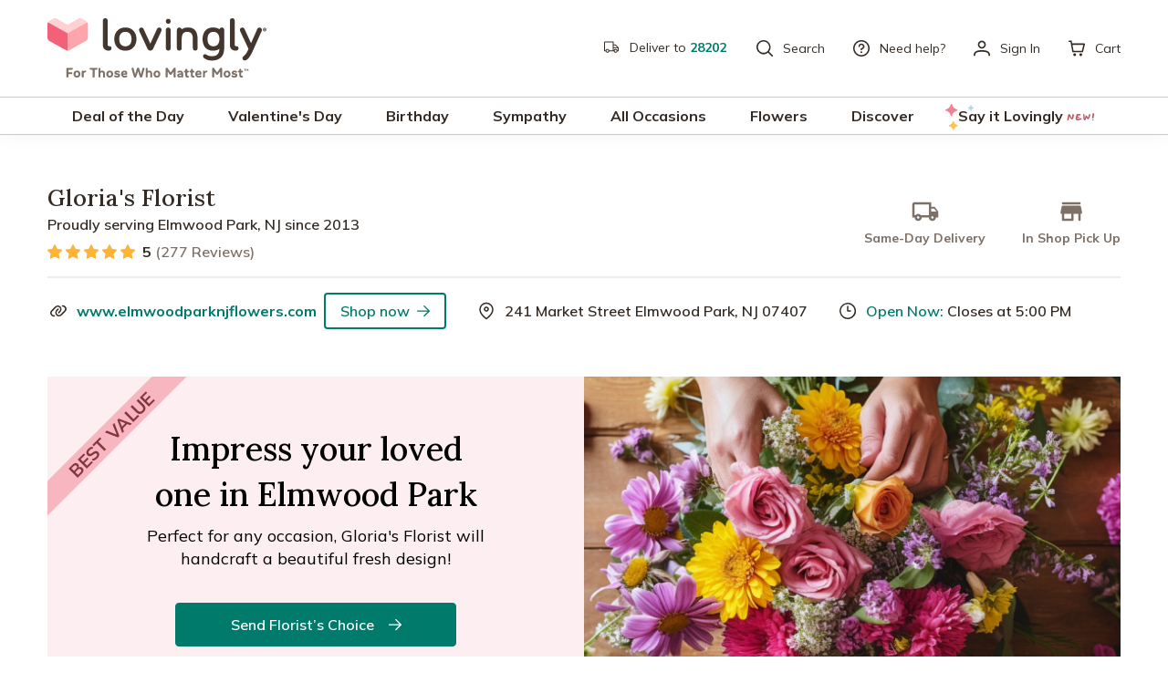

--- FILE ---
content_type: text/html; charset=utf-8
request_url: https://www.lovingly.com/florist/us/nj/elmwood-park/glorias-florist
body_size: 46382
content:
<!DOCTYPE html><html lang="en" class="__variable_61300a __variable_243177 __variable_45ac3e __variable_867cc5 _376mii0"><head><meta charSet="utf-8"/><link rel="preconnect" href="https://consent.cookiebot.com" crossorigin=""/><link rel="preconnect" href="https://static.klaviyo.com" crossorigin=""/><meta name="viewport" content="width=device-width, initial-scale=1"/><link rel="preload" href="/_next/static/media/110cbef534704ef8-s.p.woff2" as="font" crossorigin="" type="font/woff2"/><link rel="preload" href="/_next/static/media/23d7b4e8ff86dfc4-s.p.woff2" as="font" crossorigin="" type="font/woff2"/><link rel="preload" href="/_next/static/media/3be83a346553616c-s.p.woff2" as="font" crossorigin="" type="font/woff2"/><link rel="preload" href="/_next/static/media/5c0c2bcbaa4149ca-s.p.woff2" as="font" crossorigin="" type="font/woff2"/><link rel="preload" href="/_next/static/media/a9d93b7f26e6fc2e-s.p.woff2" as="font" crossorigin="" type="font/woff2"/><link rel="preload" href="/_next/static/media/e6a007a8192ac05f-s.p.woff2" as="font" crossorigin="" type="font/woff2"/><link rel="stylesheet" href="/_next/static/css/4ba1d8aea223eb09.css" data-precedence="next"/><link rel="stylesheet" href="/_next/static/css/b90264f7d0bac002.css" data-precedence="next"/><link rel="stylesheet" href="/_next/static/css/3e6db34536c6a7ae.css" data-precedence="next"/><link rel="stylesheet" href="/_next/static/css/9f5b6d220853b37f.css" data-precedence="next"/><link rel="stylesheet" href="/_next/static/css/fb1a189216e78fc8.css" data-precedence="next"/><link rel="stylesheet" href="/_next/static/css/8eb52c17bde8c37d.css" data-precedence="next"/><link rel="stylesheet" href="/_next/static/css/e15ee14f2fcf1f09.css" data-precedence="next"/><link rel="stylesheet" href="/_next/static/css/a4fb7009637b602c.css" data-precedence="next"/><link rel="stylesheet" href="/_next/static/css/817a1ebcca93e4dc.css" data-precedence="next"/><link rel="stylesheet" href="/_next/static/css/539bcb1cdcea21a7.css" data-precedence="next"/><link rel="stylesheet" href="/_next/static/css/2cdd540b22fcf471.css" data-precedence="next"/><link rel="stylesheet" href="/_next/static/css/8de038ec7f664704.css" data-precedence="next"/><link rel="stylesheet" href="/_next/static/css/0228633136f258d4.css" data-precedence="next"/><link rel="stylesheet" href="/_next/static/css/0b0e358e3ba7506c.css" data-precedence="next"/><link rel="stylesheet" href="/_next/static/css/4c30bc244393847e.css" data-precedence="next"/><link rel="stylesheet" href="/_next/static/css/0354c122a41a22a6.css" data-precedence="next"/><link rel="stylesheet" href="/_next/static/css/67f37f9f5e5766e0.css" data-precedence="next"/><link rel="stylesheet" href="/_next/static/css/27e722d8cd898f4a.css" data-precedence="next"/><link rel="stylesheet" href="/_next/static/css/753b5dda89d14033.css" data-precedence="next"/><link rel="stylesheet" href="/_next/static/css/b7103f21cf5ff4aa.css" data-precedence="next"/><link rel="stylesheet" href="/_next/static/css/e3a5642246eeabda.css" data-precedence="next"/><link rel="stylesheet" href="/_next/static/css/ee0b00769a43a186.css" data-precedence="next"/><link rel="stylesheet" href="/_next/static/css/0f08adff2afcf737.css" data-precedence="next"/><link rel="stylesheet" href="/_next/static/css/37f7c18dae883a09.css" data-precedence="next"/><link rel="stylesheet" href="/_next/static/css/db7b9dcb1eb155d4.css" data-precedence="next"/><link rel="stylesheet" href="/_next/static/css/2a95049f7c038a19.css" data-precedence="next"/><link rel="stylesheet" href="/_next/static/css/88cae39496e109d7.css" data-precedence="next"/><link rel="stylesheet" href="/_next/static/css/79d4ecb73bf01b0b.css" data-precedence="next"/><link rel="stylesheet" href="/_next/static/css/38ae9873ff215d56.css" data-precedence="next"/><link rel="stylesheet" href="/_next/static/css/b6dbc8e0f9c66664.css" data-precedence="next"/><link rel="stylesheet" href="/_next/static/css/9f878fa336b8bf8b.css" data-precedence="next"/><link rel="stylesheet" href="/_next/static/css/abb7794adf7a4c00.css" data-precedence="next"/><link rel="stylesheet" href="/_next/static/css/2ce938e3a54e7120.css" data-precedence="next"/><link rel="stylesheet" href="/_next/static/css/262f21cce54fb9e6.css" data-precedence="next"/><link rel="stylesheet" href="/_next/static/css/aafd604933afc16d.css" data-precedence="next"/><link rel="stylesheet" href="/_next/static/css/ffcaf45d892976c8.css" data-precedence="next"/><link rel="stylesheet" href="/_next/static/css/43ffdbff3ad6089d.css" data-precedence="next"/><link rel="stylesheet" href="/_next/static/css/818c64b66bca6d17.css" data-precedence="next"/><link rel="stylesheet" href="/_next/static/css/14c32f522b444ad9.css" data-precedence="next"/><link rel="stylesheet" href="/_next/static/css/a15874b9a5c3716e.css" data-precedence="next"/><link rel="stylesheet" href="/_next/static/css/41d7a07a97543137.css" data-precedence="next"/><link rel="stylesheet" href="/_next/static/css/cf1322375adbdd64.css" data-precedence="next"/><link rel="stylesheet" href="/_next/static/css/3c21d218a3b45167.css" data-precedence="next"/><link rel="stylesheet" href="/_next/static/css/4dc58816710fee92.css" data-precedence="next"/><link rel="stylesheet" href="/_next/static/css/52baca70b9cc756c.css" data-precedence="next"/><link rel="preload" as="script" fetchPriority="low" href="/_next/static/chunks/webpack-fa612165e72927ed.js"/><script src="/_next/static/chunks/6281-32064ed96a05c4ce.js" async=""></script><script src="/_next/static/chunks/main-app-cc9e58ca92021332.js" async=""></script><script src="/_next/static/chunks/9455-e62ae0ce410369a8.js" async=""></script><script src="/_next/static/chunks/9406-826950ea69ac35b8.js" async=""></script><script src="/_next/static/chunks/app/global-error-8856b95d52e1202e.js" async=""></script><script src="/_next/static/chunks/5776-c569bd3b3ba10ab4.js" async=""></script><script src="/_next/static/chunks/7376-75ed28316ff998fb.js" async=""></script><script src="/_next/static/chunks/4147-f92b1b3f4b4ca386.js" async=""></script><script src="/_next/static/chunks/6485-b2d6f67b2620e1d6.js" async=""></script><script src="/_next/static/chunks/5015-584e5f31f99938a0.js" async=""></script><script src="/_next/static/chunks/1051-3a9a092a56061386.js" async=""></script><script src="/_next/static/chunks/7738-60538c1005e7ea90.js" async=""></script><script src="/_next/static/chunks/3754-8bd91611bdcad9c5.js" async=""></script><script src="/_next/static/chunks/1076-8e0a75b17cd8f049.js" async=""></script><script src="/_next/static/chunks/7351-0a9f3f7ad8405f99.js" async=""></script><script src="/_next/static/chunks/2678-e4d05d77a860b41a.js" async=""></script><script src="/_next/static/chunks/7227-e3f714d56048bc10.js" async=""></script><script src="/_next/static/chunks/2834-f2e0bb8cb3786477.js" async=""></script><script src="/_next/static/chunks/5340-376a6497da596474.js" async=""></script><script src="/_next/static/chunks/335-f673d235cb37be6c.js" async=""></script><script src="/_next/static/chunks/129-99e1b193820b9654.js" async=""></script><script src="/_next/static/chunks/8097-e927d0a8c70e12e3.js" async=""></script><script src="/_next/static/chunks/6270-48bad69f078d6c95.js" async=""></script><script src="/_next/static/chunks/4600-d5ffc932caf43378.js" async=""></script><script src="/_next/static/chunks/7820-dbbe94af5ed612d2.js" async=""></script><script src="/_next/static/chunks/612-707af2d9fbf51b5f.js" async=""></script><script src="/_next/static/chunks/9525-dfc008c2745a53bb.js" async=""></script><script src="/_next/static/chunks/7119-e089761e557455c3.js" async=""></script><script src="/_next/static/chunks/5639-5dbeb845cf5e22c4.js" async=""></script><script src="/_next/static/chunks/9485-dfc0ccbd17185078.js" async=""></script><script src="/_next/static/chunks/3453-c7bb26de8a65f1e2.js" async=""></script><script src="/_next/static/chunks/3165-4c9293c1353b928a.js" async=""></script><script src="/_next/static/chunks/6428-5ec7440ba3aa9fa9.js" async=""></script><script src="/_next/static/chunks/7522-369186dafe47f7e2.js" async=""></script><script src="/_next/static/chunks/app/(webiste)/layout-8801741b57d8c4ed.js" async=""></script><script src="/_next/static/chunks/2580-6af47e530e95385e.js" async=""></script><script src="/_next/static/chunks/9497-f0e0e9d1b802b517.js" async=""></script><script src="/_next/static/chunks/9861-b4582ec81fbe6233.js" async=""></script><script src="/_next/static/chunks/app/(webiste)/%5Blang%5D/florist/%5B%5B...handle%5D%5D/page-10fd9a1d7a321830.js" async=""></script><script src="/_next/static/chunks/4504-f93875bbb3fda516.js" async=""></script><script src="/_next/static/chunks/2534-f04b3ee20a717a03.js" async=""></script><script src="/_next/static/chunks/6529-9c3de8eab32ff368.js" async=""></script><script src="/_next/static/chunks/5074-14e7d62d6e0ec74c.js" async=""></script><script src="/_next/static/chunks/2710-ee811f418fc71221.js" async=""></script><script src="/_next/static/chunks/4657-53f1e2ace83f7ec2.js" async=""></script><script src="/_next/static/chunks/2508-111652400cbacbe5.js" async=""></script><script src="/_next/static/chunks/7973-526a9d89aa7793c6.js" async=""></script><script src="/_next/static/chunks/4002-64c42fccb4d2e11a.js" async=""></script><script src="/_next/static/chunks/5727-3635265feb97e042.js" async=""></script><script src="/_next/static/chunks/1430-a715f518b54cf0df.js" async=""></script><script src="/_next/static/chunks/app/(webiste)/%5Blang%5D/florist/%5B%5B...handle%5D%5D/layout-0fa92f518930541b.js" async=""></script><link rel="preload" href="https://www.googletagmanager.com/gtm.js?id=GTM-KF9MLT23" as="script"/><link rel="preload" href="/_next/static/chunks/3704.83a118096f8726d5.js" as="script" fetchPriority="low"/><link rel="preload" href="/_next/static/chunks/3265.5a2da6c3cd1a4776.js" as="script" fetchPriority="low"/><link rel="preload" href="/_next/static/chunks/9031.fec2639153632da4.js" as="script" fetchPriority="low"/><link rel="preload" href="/_next/static/chunks/7970.869cba7e4951dda4.js" as="script" fetchPriority="low"/><link rel="preload" href="/_next/static/chunks/6945.13333132900d87eb.js" as="script" fetchPriority="low"/><link rel="preload" href="/_next/static/chunks/6657.1e60cb9e3902f654.js" as="script" fetchPriority="low"/><link rel="preload" href="/_next/static/chunks/2712.d12fcaad909fdda7.js" as="script" fetchPriority="low"/><link rel="preload" href="/_next/static/chunks/8243.200ac65206278f44.js" as="script" fetchPriority="low"/><link rel="preload" href="/_next/static/chunks/8564.053306ce3d327a4e.js" as="script" fetchPriority="low"/><link rel="preload" href="/_next/static/chunks/8560.48e5f8fa8e118573.js" as="script" fetchPriority="low"/><link rel="preload" href="/_next/static/chunks/2965.45d82335b870534a.js" as="script" fetchPriority="low"/><link rel="preload" href="/_next/static/chunks/1515.d04516b59bc87d9d.js" as="script" fetchPriority="low"/><link rel="preload" href="/_next/static/chunks/119.b69b07d55a3563a0.js" as="script" fetchPriority="low"/><link rel="preload" href="/_next/static/chunks/3806.c2b6fa7911955301.js" as="script" fetchPriority="low"/><link rel="preload" href="/_next/static/chunks/4076.53ab00917648fd84.js" as="script" fetchPriority="low"/><link rel="preload" href="/_next/static/chunks/4205.cc41d58f1823b86f.js" as="script" fetchPriority="low"/><meta name="next-size-adjust" content=""/><meta name="theme-color" content="#F496A3"/><title>Gloria&#x27;s Florist - Lovingly Florist in Elmwood Park, NJ</title><meta name="description" content="Gloria&#x27;s Florist is a Lovingly florist, delivering floral arrangements in Elmwood Park, NJ. Order flower delivery in Elmwood Park, NJ today!"/><link rel="manifest" href="/site.webmanifest"/><link rel="canonical" href="https://www.lovingly.com/florist/us/nj/elmwood-park/glorias-florist"/><meta property="og:title" content="Gloria&#x27;s Florist - Lovingly Florist in Elmwood Park, NJ"/><meta property="og:description" content="Gloria&#x27;s Florist is a Lovingly florist, delivering floral arrangements in Elmwood Park, NJ. Order flower delivery in Elmwood Park, NJ today!"/><meta property="og:image" content="https://cdn.sanity.io/images/pn4rwssl/production/b0199614ac5d911b69b74e3d76810b58b458d7b3-2624x1648.png?rect=0,135,2624,1378&amp;w=1200&amp;h=630"/><meta property="og:image:width" content="1200"/><meta property="og:image:height" content="630"/><meta property="og:image:alt" content="Bouquet of flowers "/><meta name="twitter:card" content="summary_large_image"/><meta name="twitter:title" content="Gloria&#x27;s Florist - Lovingly Florist in Elmwood Park, NJ"/><meta name="twitter:description" content="Gloria&#x27;s Florist is a Lovingly florist, delivering floral arrangements in Elmwood Park, NJ. Order flower delivery in Elmwood Park, NJ today!"/><meta name="twitter:image" content="https://cdn.sanity.io/images/pn4rwssl/production/b0199614ac5d911b69b74e3d76810b58b458d7b3-2624x1648.png?rect=0,135,2624,1378&amp;w=1200&amp;h=630"/><meta name="twitter:image:width" content="1200"/><meta name="twitter:image:height" content="630"/><meta name="twitter:image:alt" content="Bouquet of flowers "/><link rel="icon" href="/favicon.ico"/><link rel="apple-touch-icon" href="apple-touch-icon.png"/><script src="/_next/static/chunks/polyfills-42372ed130431b0a.js" noModule=""></script></head><body><!--$!--><template data-dgst="BAILOUT_TO_CLIENT_SIDE_RENDERING"></template><!--/$--><!--$--><!--/$--><!--$!--><template data-dgst="BAILOUT_TO_CLIENT_SIDE_RENDERING"></template><!--/$--><div class="_14ffj7m8"><div class="dtnvtg9"><button class="mts7z32i _8jntw30 dtnvtg3 dtnvtga" aria-label="Open zip code drawer"><div class="dtnvtg7"><span class="dtnvtg4"><div style="width:17.5px;height:17.5px" class="_1hu3v7b0"><svg width="24" height="25" viewBox="0 0 24 25" fill="none" xmlns="http://www.w3.org/2000/svg"><path d="M22.9708 12.8463C22.9708 12.8406 22.9701 12.8349 22.9701 12.8292C22.9698 12.8129 22.9694 12.7965 22.9676 12.7802C22.9662 12.766 22.9637 12.7521 22.9616 12.7383C22.9605 12.7305 22.9595 12.723 22.958 12.7152C22.9548 12.6995 22.9509 12.6846 22.9467 12.6693C22.9453 12.6637 22.9438 12.6576 22.9424 12.6519C22.9378 12.6366 22.9325 12.6221 22.9268 12.6072C22.9246 12.6015 22.9229 12.5958 22.9207 12.5905C22.915 12.5766 22.9087 12.5631 22.9019 12.5499C22.8987 12.5436 22.8962 12.5372 22.893 12.5311C22.8866 12.519 22.8795 12.5073 22.8724 12.4959C22.8681 12.4888 22.8642 12.4817 22.8596 12.4746C22.8529 12.4643 22.8454 12.4544 22.8379 12.4444C22.8323 12.437 22.8269 12.4291 22.8209 12.4217C22.8134 12.4128 22.8056 12.4043 22.7978 12.3954C22.7921 12.389 22.7871 12.3826 22.7811 12.3765L18.7044 8.16448C18.5772 8.03301 18.402 7.95874 18.2194 7.95874H15.5786V4.21784C15.5786 3.8451 15.2762 3.54272 14.9034 3.54272H1.70369C1.33095 3.54272 1.02856 3.8451 1.02856 4.21784V17.7811C1.02856 18.1538 1.33095 18.4562 1.70369 18.4562H3.24333C3.37764 18.9192 3.62673 19.3435 3.97708 19.6935C4.52465 20.2414 5.25307 20.5427 6.02769 20.5427C6.8023 20.5427 7.53037 20.241 8.07829 19.6935C8.43291 19.3389 8.67631 18.9142 8.80849 18.464H15.6475C15.7797 18.9146 16.0227 19.3389 16.3777 19.6935C16.9253 20.2414 17.6537 20.5427 18.4283 20.5427C19.2029 20.5427 19.931 20.241 20.4789 19.6935C20.8271 19.3453 21.0755 18.9238 21.2105 18.464H22.2964C22.6692 18.464 22.9715 18.1617 22.9715 17.7889V12.847C22.9715 12.847 22.9715 12.8466 22.9715 12.8463H22.9708ZM20.7028 12.1712H15.5583V9.30935H17.933L20.7028 12.1712ZM2.37881 4.89297H14.228V8.47397C14.2155 8.52549 14.2081 8.57879 14.2081 8.63422V12.841C14.2081 12.8427 14.2081 12.8445 14.2081 12.8463C14.2081 12.8481 14.2081 12.8498 14.2081 12.8516V17.1134H8.87742C8.77473 16.5559 8.50859 16.0226 8.07829 15.5923C7.53073 15.0444 6.8023 14.743 6.02769 14.743C5.25307 14.743 4.525 15.0447 3.97708 15.5923C3.55815 16.0112 3.28384 16.5357 3.17759 17.1056H2.37846V4.89297H2.37881ZM7.12317 18.7391C6.83037 19.0319 6.44129 19.1928 6.02769 19.1928C5.61408 19.1928 5.22464 19.0315 4.93185 18.7391C4.63906 18.4463 4.4781 18.0572 4.4781 17.6432C4.4781 17.2293 4.63942 16.8402 4.93185 16.5474C5.22464 16.2546 5.61373 16.0936 6.02769 16.0936C6.44164 16.0936 6.83073 16.255 7.12317 16.5474C7.72722 17.1515 7.72722 18.1347 7.12317 18.7391ZM19.5231 18.7391C19.2303 19.0319 18.8412 19.1928 18.4276 19.1928C18.014 19.1928 17.6246 19.0315 17.3321 18.7391C16.7281 18.135 16.7281 17.1518 17.3321 16.5474C17.6249 16.2546 18.014 16.0936 18.4276 16.0936C18.8412 16.0936 19.2306 16.255 19.5234 16.5474C19.8162 16.8402 19.9772 17.2293 19.9772 17.6432C19.9772 18.0572 19.8159 18.4463 19.5234 18.7391H19.5231ZM21.2788 17.1138C21.1736 16.5406 20.8989 16.0133 20.4782 15.5926C19.9306 15.0447 19.2022 14.7434 18.4276 14.7434C17.653 14.7434 16.9249 15.0451 16.377 15.5926C15.9467 16.0229 15.6806 16.5563 15.5779 17.1138H15.558V13.5214H21.6202V17.1138H21.2784H21.2788Z" fill="currentColor"></path></svg></div></span><span class="dtnvtg6 _65pmkg16">Deliver to</span><span class="dtnvtg8 _65pmkg18">28202</span></div></button></div></div><a href="#main" class="_1dmx95c0 _8jntw30">Skip to content</a><!--$--><!--/$--><header class="_1nk3hx70 _1nk3hx72"><div class="_14ffj7m5"><div class="_1hbcvsq0 _1hbcvsq5"><div class="_1hbcvsqb _1hbcvsqg"><div class="_14ffj7m0"><div class="_12nowq50"><a class="mts7z32i mts7z33z _8jntw30 _12nowq51 _8jntw30" aria-label="Lovingly Home Logo" href="/"><svg xmlns="http://www.w3.org/2000/svg" fill="none" viewBox="0 0 240 66"><g clip-path="url(#a)"><path fill="#7D7067" d="M26.697 56.399h-3.764v2.758h3.275c.354 0 .633.085.835.256.202.17.3.426.3.768 0 .341-.098.588-.3.75-.202.166-.48.247-.835.247h-3.275v2.61c0 .408-.09.718-.274.938-.184.22-.467.328-.848.328-.382 0-.656-.108-.836-.328-.18-.22-.27-.53-.27-.939V55.65c0-.409.09-.719.27-.939.18-.22.458-.328.835-.328h4.887c.355 0 .633.086.836.252.202.166.3.422.3.763 0 .342-.098.589-.3.75-.203.167-.481.248-.836.248v.004ZM32.303 65.072c-.724 0-1.366-.162-1.932-.485a3.437 3.437 0 0 1-1.325-1.356c-.319-.58-.476-1.249-.476-2 0-.75.157-1.41.476-1.993a3.449 3.449 0 0 1 1.325-1.361c.566-.324 1.208-.49 1.932-.49.723 0 1.383.162 1.949.49.566.328 1.01.777 1.325 1.36.314.58.471 1.245.471 1.995s-.157 1.415-.471 1.999a3.39 3.39 0 0 1-1.325 1.36c-.566.324-1.217.486-1.95.486v-.005Zm0-1.895c.354 0 .655-.077.893-.225.238-.148.418-.373.54-.66.12-.292.179-.642.179-1.06 0-.418-.059-.764-.18-1.056a1.4 1.4 0 0 0-.539-.664c-.238-.153-.539-.23-.893-.23-.355 0-.638.077-.876.23a1.393 1.393 0 0 0-.535.664c-.121.292-.18.643-.18 1.056 0 .413.059.772.18 1.06.121.292.297.512.535.66.238.148.53.225.876.225ZM38.649 65.058c-.355 0-.62-.103-.786-.31-.166-.206-.252-.498-.252-.875V58.59c0-.377.086-.67.252-.876.166-.207.431-.31.786-.31.355 0 .62.103.795.31.17.207.26.498.26.876v5.282c0 .377-.085.669-.26.876-.175.206-.44.31-.795.31Zm.238-3.251c0-.71.09-1.397.27-2.066.179-.67.476-1.227.884-1.676.409-.449.939-.673 1.59-.673.283 0 .503.085.66.251.158.166.234.4.234.696 0 .32-.09.557-.274.714-.184.158-.445.234-.777.234-.575 0-1.015.18-1.316.539-.301.36-.454.867-.454 1.523l-.817.458ZM53.664 54.382c.36 0 .642.086.844.252.202.166.301.422.301.763 0 .342-.099.589-.3.75-.203.167-.481.248-.845.248h-2.03v7.392c0 .41-.09.719-.274.94-.184.22-.468.327-.85.327-.381 0-.655-.108-.835-.328-.18-.22-.27-.53-.27-.939v-7.392H47.39c-.36 0-.647-.081-.853-.248-.207-.166-.315-.417-.315-.75 0-.332.104-.597.31-.763.207-.166.494-.252.858-.252h6.275ZM59.889 57.392c1.11 0 1.918.336 2.42 1.01.504.674.755 1.613.755 2.812v2.659c0 .377-.085.669-.26.876-.175.206-.44.31-.795.31-.355 0-.62-.104-.786-.31-.166-.207-.252-.499-.252-.876v-2.529c0-.467-.04-.853-.125-1.15-.086-.296-.234-.525-.445-.683-.211-.157-.503-.238-.876-.238s-.67.081-.88.238c-.211.158-.36.387-.44.683-.081.297-.122.683-.122 1.15v2.529c0 .377-.085.669-.251.876-.166.206-.431.31-.786.31-.355 0-.62-.104-.795-.31-.175-.207-.26-.499-.26-.876V55.55c0-.377.085-.665.26-.867.17-.202.435-.3.795-.3.359 0 .62.098.786.3.166.202.251.49.251.867v3.283l-.274-.372c.234-.346.521-.611.854-.795.337-.185.745-.274 1.221-.274h.005ZM68.243 65.072c-.723 0-1.365-.162-1.931-.485a3.436 3.436 0 0 1-1.325-1.356c-.32-.58-.477-1.249-.477-2 0-.75.158-1.41.477-1.993a3.448 3.448 0 0 1 1.325-1.361c.566-.324 1.208-.49 1.93-.49.724 0 1.384.162 1.95.49.566.328 1.01.777 1.325 1.36.315.58.472 1.245.472 1.995s-.157 1.415-.472 1.999a3.39 3.39 0 0 1-1.325 1.36c-.566.324-1.217.486-1.95.486v-.005Zm0-1.895c.355 0 .656-.077.894-.225a1.39 1.39 0 0 0 .539-.66c.12-.292.18-.642.18-1.06 0-.418-.06-.764-.18-1.056a1.4 1.4 0 0 0-.54-.664c-.237-.153-.538-.23-.893-.23s-.638.077-.876.23a1.392 1.392 0 0 0-.534.664c-.122.292-.18.643-.18 1.056 0 .413.058.772.18 1.06.12.292.296.512.534.66.238.148.53.225.876.225ZM76.395 65.072a5.76 5.76 0 0 1-1.276-.135 4.966 4.966 0 0 1-1.033-.346 2.574 2.574 0 0 1-.682-.458 1.082 1.082 0 0 1-.256-.341.975.975 0 0 1-.09-.413c0-.252.076-.454.233-.607a.844.844 0 0 1 .616-.233c.108 0 .224.022.35.063.126.045.26.108.395.193.27.157.557.283.863.377.305.095.66.14 1.06.14.31 0 .543-.05.7-.153a.505.505 0 0 0 .238-.45.433.433 0 0 0-.224-.39c-.148-.086-.386-.153-.714-.198l-.697-.09c-.794-.112-1.41-.346-1.85-.7-.44-.355-.66-.876-.66-1.568 0-.444.117-.844.35-1.208.234-.36.575-.647 1.029-.853.453-.207.988-.315 1.608-.315.471 0 .92.059 1.338.175.418.117.768.279 1.042.49.148.09.26.206.332.346.072.139.113.292.113.458 0 .26-.077.467-.225.62a.752.752 0 0 1-.561.229c-.104 0-.198-.014-.292-.04a2.473 2.473 0 0 1-.36-.153s-.013 0-.022-.014a3.196 3.196 0 0 0-.651-.278 2.702 2.702 0 0 0-.773-.104c-.287 0-.49.05-.629.153a.498.498 0 0 0-.21.422c0 .153.067.274.206.369.14.09.341.157.62.193l.71.09c.53.067.983.175 1.36.332.378.157.683.386.907.7.225.31.342.715.342 1.209a2.2 2.2 0 0 1-.382 1.284c-.256.378-.624.674-1.105.89-.48.215-1.055.319-1.72.319v-.005ZM82.315 60.423h3.853l-.674.557c.077-.175.113-.336.113-.498 0-.4-.112-.719-.333-.952-.22-.234-.516-.346-.889-.346-.35 0-.656.08-.916.247-.26.166-.458.4-.597.705-.14.305-.207.67-.207 1.091 0 .423.076.75.233 1.051.158.301.378.526.665.688.288.161.624.242 1.006.242.32 0 .589-.031.8-.09.215-.063.449-.157.7-.292.225-.116.436-.175.643-.175.139 0 .274.036.404.108.13.072.243.17.323.305.086.13.126.283.126.45 0 .12-.018.242-.058.363a.954.954 0 0 1-.211.355c-.234.265-.602.472-1.105.62a5.738 5.738 0 0 1-1.626.22c-.768 0-1.447-.162-2.03-.48a3.344 3.344 0 0 1-1.357-1.357c-.319-.584-.476-1.253-.476-2.003 0-.75.153-1.415.463-1.999a3.337 3.337 0 0 1 1.302-1.36c.562-.324 1.195-.486 1.91-.486.592 0 1.113.117 1.571.355a2.58 2.58 0 0 1 1.078 1.06c.26.472.39 1.047.39 1.73 0 .332-.049.597-.152.803a.925.925 0 0 1-.494.454c-.224.099-.525.143-.898.143h-3.566v-1.518l.009.01ZM105.216 54.243c.229 0 .432.05.607.153a1.1 1.1 0 0 1 .404.395.993.993 0 0 1 .139.503c0 .225-.04.472-.121.75l-2.389 8.03c-.108.347-.27.598-.49.751-.22.153-.494.23-.826.23-.333 0-.616-.077-.84-.23-.225-.153-.396-.409-.512-.764l-1.887-5.978-1.9 5.978c-.116.355-.287.611-.512.764-.224.153-.503.23-.84.23-.336 0-.615-.077-.83-.23-.22-.153-.378-.409-.481-.764l-2.38-8.017-.014-.058a1.173 1.173 0 0 1-.013-.058 2.573 2.573 0 0 1-.1-.634c0-.166.046-.341.14-.503.094-.162.229-.296.404-.395.175-.099.377-.153.606-.153.23 0 .44.067.634.202a.952.952 0 0 1 .382.57l1.72 6.482 1.909-6.275c.107-.35.265-.602.476-.75.21-.148.48-.224.804-.224.323 0 .588.076.799.229.216.152.373.404.481.754l1.895 6.261 1.72-6.476a.979.979 0 0 1 .378-.57c.188-.136.404-.203.637-.203ZM111.594 57.392c1.11 0 1.918.336 2.421 1.01.503.674.755 1.613.755 2.812v2.659c0 .377-.086.67-.261.876-.175.206-.44.31-.795.31-.354 0-.619-.104-.786-.31-.166-.207-.251-.499-.251-.876v-2.529c0-.467-.041-.853-.126-1.15-.085-.296-.234-.525-.445-.682-.211-.158-.503-.238-.875-.238-.373 0-.67.08-.881.238a1.223 1.223 0 0 0-.44.682c-.081.297-.121.683-.121 1.15v2.529c0 .377-.086.67-.252.876-.166.206-.431.31-.786.31-.355 0-.62-.104-.795-.31-.175-.207-.26-.499-.26-.876v-8.327c0-.378.085-.665.26-.867.171-.202.436-.301.795-.301.36 0 .62.099.786.3.166.203.252.49.252.868v3.287l-.274-.372c.233-.346.521-.611.853-.795.337-.184.746-.274 1.222-.274h.004ZM119.944 65.072c-.723 0-1.366-.162-1.932-.485a3.435 3.435 0 0 1-1.324-1.356c-.319-.58-.477-1.249-.477-2 0-.75.158-1.41.477-1.993a3.446 3.446 0 0 1 1.324-1.361c.566-.324 1.209-.49 1.932-.49.723 0 1.383.162 1.949.49a3.416 3.416 0 0 1 1.325 1.36c.314.58.472 1.245.472 1.995s-.158 1.415-.472 1.999a3.387 3.387 0 0 1-1.325 1.36c-.566.324-1.217.486-1.949.486v-.005Zm0-1.895c.355 0 .656-.077.894-.225.238-.148.417-.373.539-.66.121-.292.179-.642.179-1.06 0-.418-.058-.764-.179-1.056a1.405 1.405 0 0 0-.539-.664c-.238-.153-.539-.23-.894-.23s-.638.077-.876.23a1.39 1.39 0 0 0-.534.664c-.122.292-.18.643-.18 1.056 0 .413.058.772.18 1.06.121.292.296.512.534.66.238.148.53.225.876.225ZM130.647 65.059c-.377 0-.656-.108-.836-.328-.179-.22-.269-.53-.269-.939v-8.278c0-.409.09-.718.269-.939.18-.22.459-.327.836-.327l1.123 1.266v8.278c0 .409-.09.719-.274.939-.184.22-.467.328-.849.328Zm4.361-2.933c-.193 0-.355-.032-.49-.1a1.1 1.1 0 0 1-.35-.273 8.69 8.69 0 0 1-.418-.548l-.013-.027c-.004-.009-.009-.014-.013-.018l-3.706-5.237.633-1.67c.202 0 .373.03.512.098.14.067.265.166.387.296.121.13.274.333.462.598l3.84 5.461-.839 1.429v-.01h-.005Zm0 0-.831-1.429 3.84-5.461c.184-.265.337-.463.458-.598.122-.13.256-.233.396-.296.139-.063.314-.099.512-.099l.633 1.671-3.71 5.224a8.918 8.918 0 0 1-.449.601 1.119 1.119 0 0 1-.355.288c-.13.063-.292.094-.494.094v.005Zm4.375 2.933c-.373 0-.647-.108-.827-.328-.179-.22-.269-.53-.269-.939v-8.278l1.1-1.266c.382 0 .665.108.849.328.184.22.274.53.274.938v8.278c0 .409-.09.719-.274.939-.184.22-.467.328-.849.328h-.004ZM144.66 65.072c-.512 0-.947-.099-1.307-.292a1.977 1.977 0 0 1-.804-.79 2.275 2.275 0 0 1-.269-1.1c0-.535.126-.989.377-1.362.252-.373.611-.651 1.074-.835.462-.184 1.006-.279 1.625-.279.369 0 .706.018 1.011.063.31.04.606.095.889.162.045.009.09.022.131.031l.116.032-.435 1.437a4.448 4.448 0 0 0-.683-.157 4.991 4.991 0 0 0-.813-.063c-.418 0-.732.067-.948.198a.63.63 0 0 0-.319.575c0 .229.077.404.229.52.153.117.382.176.688.176.332 0 .673-.086 1.033-.252.359-.166.682-.373.974-.62l.566.85-.054.062c-.22.265-.462.512-.732.75a4.042 4.042 0 0 1-1.01.629 3.208 3.208 0 0 1-1.339.278v-.013Zm3.001 0c-.351 0-.607-.103-.764-.306-.157-.202-.238-.494-.238-.87v-3.122c0-.297-.054-.557-.162-.782a1.22 1.22 0 0 0-.498-.534c-.225-.13-.517-.194-.876-.194-.229 0-.431.027-.606.081-.176.054-.36.13-.553.225a.108.108 0 0 0-.04.013c-.014 0-.023.01-.036.014a1.891 1.891 0 0 1-.369.17 1.103 1.103 0 0 1-.336.059.796.796 0 0 1-.728-.45 1.065 1.065 0 0 1-.112-.444.902.902 0 0 1 .112-.467c.081-.148.207-.283.377-.395.261-.184.589-.342.988-.476.4-.135.84-.202 1.316-.202.804 0 1.474.157 1.999.467.526.31.921.745 1.181 1.302.256.557.387 1.217.387 1.972v2.762c0 .377-.086.665-.252.871-.166.207-.431.306-.795.306h.005ZM150.67 59.435c-.346 0-.616-.076-.809-.229-.193-.152-.292-.39-.292-.71 0-.318.099-.552.292-.714.198-.161.463-.242.804-.242h3.346c.337 0 .598.08.791.242.193.162.287.4.287.715 0 .314-.094.557-.283.71-.188.152-.453.228-.795.228h-3.346.005Zm3.067 5.628c-.678 0-1.212-.108-1.603-.323a1.805 1.805 0 0 1-.826-.894c-.158-.377-.239-.835-.239-1.37v-5.839c0-.382.086-.674.256-.88.171-.202.436-.306.8-.306.364 0 .611.104.781.306.171.202.256.494.256.88v5.66c0 .22.023.39.063.511a.481.481 0 0 0 .256.274c.126.059.315.09.557.09.351 0 .62.063.804.189.184.126.274.346.274.656 0 .34-.112.601-.337.777-.224.18-.575.265-1.046.265l.004.004ZM156.747 59.435c-.346 0-.616-.076-.809-.229-.193-.152-.292-.39-.292-.71 0-.318.099-.552.292-.714.198-.161.463-.242.804-.242h3.346c.337 0 .598.08.791.242.193.162.287.4.287.715 0 .314-.094.557-.283.71-.188.152-.453.228-.795.228h-3.346.005Zm3.067 5.628c-.678 0-1.212-.108-1.603-.323a1.811 1.811 0 0 1-.827-.894c-.157-.377-.238-.835-.238-1.37v-5.839c0-.382.086-.674.256-.88.171-.202.436-.306.8-.306.364 0 .611.104.781.306.171.202.256.494.256.88v5.66c0 .22.023.39.063.511a.481.481 0 0 0 .256.274c.126.059.315.09.557.09.351 0 .62.063.804.189.184.126.274.346.274.656 0 .34-.112.601-.337.777-.224.18-.575.265-1.046.265l.004.004ZM163.619 60.423h3.853l-.673.557c.076-.175.112-.336.112-.498 0-.4-.112-.719-.332-.952-.22-.234-.517-.346-.89-.346-.35 0-.655.08-.916.247-.26.166-.458.4-.597.705-.14.305-.207.67-.207 1.091 0 .423.076.75.234 1.051.157.301.377.526.664.688.288.161.625.242 1.006.242.319 0 .589-.031.8-.09.216-.063.449-.157.701-.292.224-.116.435-.175.642-.175.139 0 .274.036.404.108a.846.846 0 0 1 .449.755c0 .12-.018.242-.058.363a.957.957 0 0 1-.211.355c-.234.265-.602.472-1.105.62a5.74 5.74 0 0 1-1.626.22c-.768 0-1.446-.162-2.03-.48a3.345 3.345 0 0 1-1.357-1.357c-.318-.584-.476-1.253-.476-2.003 0-.75.153-1.415.463-1.999a3.339 3.339 0 0 1 1.302-1.36c.562-.324 1.195-.486 1.909-.486.593 0 1.114.117 1.572.355.458.238.818.593 1.078 1.06.261.472.391 1.047.391 1.73 0 .332-.049.597-.153.803a.924.924 0 0 1-.494.454c-.224.099-.525.143-.898.143h-3.566v-1.518l.009.01ZM171.474 65.058c-.355 0-.62-.103-.786-.31-.166-.206-.251-.498-.251-.875V58.59c0-.377.085-.67.251-.876.166-.207.431-.31.786-.31.355 0 .62.103.795.31.171.207.261.498.261.876v5.282c0 .377-.086.669-.261.876-.175.206-.44.31-.795.31Zm.238-3.251c0-.71.09-1.397.27-2.066.179-.67.476-1.227.884-1.676.409-.449.939-.673 1.59-.673.283 0 .503.085.661.251.157.166.233.4.233.696 0 .32-.09.557-.274.714-.184.158-.444.234-.777.234-.575 0-1.015.18-1.316.539-.301.36-.453.867-.453 1.523l-.818.458ZM181.553 65.059c-.377 0-.656-.108-.836-.328-.179-.22-.269-.53-.269-.939v-8.278c0-.409.09-.718.269-.939.18-.22.459-.327.836-.327l1.123 1.266v8.278c0 .409-.09.719-.274.939-.184.22-.467.328-.849.328Zm4.361-2.933c-.193 0-.355-.032-.489-.1a1.093 1.093 0 0 1-.351-.273 8.69 8.69 0 0 1-.418-.548l-.013-.027c-.004-.009-.009-.014-.013-.018l-3.706-5.237.633-1.67c.202 0 .373.03.512.098.14.067.265.166.387.296.121.13.274.333.462.598l3.84 5.461-.839 1.429v-.01h-.005Zm0 0-.831-1.429 3.84-5.461c.184-.265.337-.463.458-.598.122-.13.256-.233.396-.296.139-.063.314-.099.512-.099l.633 1.671-3.71 5.224a8.918 8.918 0 0 1-.449.601 1.119 1.119 0 0 1-.355.288c-.13.063-.292.094-.494.094v.005Zm4.375 2.933c-.373 0-.647-.108-.827-.328-.179-.22-.269-.53-.269-.939v-8.278l1.1-1.266c.382 0 .665.108.849.328.184.22.274.53.274.938v8.278c0 .409-.09.719-.274.939-.184.22-.467.328-.849.328h-.004ZM196.806 65.072c-.723 0-1.366-.162-1.931-.485a3.43 3.43 0 0 1-1.325-1.356c-.319-.58-.477-1.249-.477-2 0-.75.158-1.41.477-1.993a3.442 3.442 0 0 1 1.325-1.361c.565-.324 1.208-.49 1.931-.49.723 0 1.383.162 1.949.49a3.416 3.416 0 0 1 1.325 1.36c.315.58.472 1.245.472 1.995s-.157 1.415-.472 1.999a3.387 3.387 0 0 1-1.325 1.36c-.566.324-1.217.486-1.949.486v-.005Zm0-1.895c.355 0 .656-.077.894-.225.238-.148.417-.373.539-.66.121-.292.179-.642.179-1.06 0-.418-.058-.764-.179-1.056a1.405 1.405 0 0 0-.539-.664c-.238-.153-.539-.23-.894-.23s-.638.077-.876.23a1.39 1.39 0 0 0-.534.664c-.122.292-.18.643-.18 1.056 0 .413.058.772.18 1.06.121.292.296.512.534.66.238.148.53.225.876.225ZM204.962 65.072c-.453 0-.88-.045-1.275-.135a4.972 4.972 0 0 1-1.033-.346 2.58 2.58 0 0 1-.683-.458 1.08 1.08 0 0 1-.256-.341.982.982 0 0 1-.09-.413c0-.252.077-.454.234-.607a.843.843 0 0 1 .615-.233c.108 0 .225.022.35.063.126.045.261.108.396.193.269.157.557.283.862.377.305.095.66.14 1.06.14.31 0 .543-.05.701-.153a.505.505 0 0 0 .238-.45.434.434 0 0 0-.225-.39c-.148-.086-.386-.153-.714-.198l-.696-.09c-.795-.112-1.41-.346-1.851-.7-.44-.355-.66-.876-.66-1.568 0-.444.117-.844.35-1.208.234-.36.575-.647 1.029-.853.454-.207.988-.315 1.608-.315.472 0 .921.059 1.338.175.418.117.768.279 1.042.49.149.09.261.206.333.346.072.139.112.292.112.458 0 .26-.076.467-.224.62a.754.754 0 0 1-.562.229c-.103 0-.198-.014-.292-.04a2.505 2.505 0 0 1-.359-.153c-.005 0-.014 0-.023-.014a3.17 3.17 0 0 0-.651-.278 2.698 2.698 0 0 0-.772-.104c-.288 0-.49.05-.629.153a.498.498 0 0 0-.211.422c0 .153.067.274.206.369.14.09.342.157.62.193l.71.09c.53.067.983.175 1.361.332.377.157.682.386.907.7.224.31.341.715.341 1.209 0 .494-.125.907-.382 1.284-.256.378-.624.674-1.104.89-.481.215-1.056.319-1.721.319v-.005ZM209.863 59.435c-.346 0-.616-.076-.809-.229-.193-.152-.292-.39-.292-.71 0-.318.099-.552.292-.714.198-.161.463-.242.804-.242h3.346c.337 0 .598.08.791.242.193.162.287.4.287.715 0 .314-.094.557-.283.71-.188.152-.453.228-.795.228h-3.346.005Zm3.067 5.628c-.678 0-1.212-.108-1.603-.323a1.811 1.811 0 0 1-.827-.894c-.157-.377-.238-.835-.238-1.37v-5.839c0-.382.086-.674.256-.88.171-.202.436-.306.8-.306.364 0 .611.104.781.306.171.202.256.494.256.88v5.66c0 .22.023.39.063.511.045.122.13.216.256.274.126.059.315.09.557.09.351 0 .62.063.804.189.184.126.274.346.274.656 0 .34-.112.601-.337.777-.224.18-.575.265-1.046.265l.004.004Z"></path><path fill="#42362E" d="M68.054 30.73c-.759 0-1.289-.166-1.599-.49-.31-.327-.467-.843-.467-1.549V2.92c0-.911-.215-1.625-.647-2.142C64.911.261 64.255 0 63.38 0c-.876 0-1.568.256-2.017.777-.45.517-.67 1.23-.67 2.142v25.979c0 2.066.522 3.683 1.564 4.855 1.042 1.172 2.73 1.756 5.075 1.756.912 0 1.617-.238 2.12-.71.499-.47.75-1.122.75-1.949 0-.74-.197-1.28-.593-1.617-.395-.336-.911-.503-1.55-.503h-.004ZM207.28 30.73c-.759 0-1.289-.166-1.599-.49-.31-.327-.467-.843-.467-1.549V2.92c0-.911-.216-1.625-.647-2.142C204.136.261 203.48 0 202.604 0c-.875 0-1.567.256-2.016.777-.449.517-.67 1.23-.67 2.142v25.979c0 2.066.521 3.683 1.563 4.855 1.042 1.172 2.731 1.756 5.076 1.756.912 0 1.617-.238 2.12-.71.498-.47.75-1.122.75-1.949 0-.74-.198-1.28-.593-1.617-.395-.336-.912-.503-1.55-.503h-.004ZM91.715 11.71c-1.841-1.06-3.961-1.59-6.355-1.59-2.394 0-4.429.53-6.266 1.59-1.832 1.06-3.26 2.555-4.284 4.482-1.025 1.926-1.537 4.159-1.537 6.692 0 2.533.513 4.73 1.537 6.652 1.024 1.922 2.452 3.409 4.284 4.469 1.833 1.06 3.921 1.59 6.266 1.59 2.344 0 4.51-.53 6.355-1.59 1.842-1.06 3.27-2.552 4.29-4.483 1.015-1.927 1.522-4.141 1.522-6.638s-.507-4.761-1.522-6.692c-1.015-1.927-2.444-3.423-4.29-4.483Zm-.323 15.405c-.526 1.19-1.298 2.102-2.313 2.74-1.015.637-2.26.956-3.72.956-1.459 0-2.622-.319-3.628-.956-1.006-.638-1.779-1.55-2.313-2.74-.535-1.19-.8-2.6-.8-4.236 0-1.635.27-3.076.8-4.276.534-1.194 1.307-2.115 2.313-2.753 1.006-.638 2.219-.957 3.629-.957 1.41 0 2.704.32 3.719.957 1.015.638 1.787 1.554 2.313 2.754.525 1.199.786 2.623.786 4.275 0 1.653-.265 3.045-.786 4.236ZM123.847 10.609a2.646 2.646 0 0 0-1.419-.387c-.53 0-.993.162-1.433.476-.44.32-.804.787-1.096 1.406l-7.173 15.783-7.213-15.783c-.256-.601-.607-1.069-1.047-1.392-.44-.323-.916-.49-1.432-.49a2.682 2.682 0 0 0-2.363 1.357 2.348 2.348 0 0 0-.323 1.15c0 .467.161 1.06.489 1.783l8.835 19.035c.31.62.727 1.095 1.253 1.419.525.328 1.123.49 1.797.49.673 0 1.266-.158 1.783-.477.516-.319.938-.795 1.266-1.432l8.862-19.035c.31-.723.462-1.316.462-1.783 0-.378-.103-.764-.309-1.15a2.596 2.596 0 0 0-.93-.97h-.009ZM133.746 1.02a2.778 2.778 0 0 0-1.37-.342c-.507 0-.965.113-1.374.342-.404.229-.714.548-.934.956a2.94 2.94 0 0 0-.328 1.406c0 .526.112.966.328 1.37.22.404.53.719.934.948.404.229.862.341 1.374.341a2.71 2.71 0 0 0 1.361-.341c.413-.225.732-.544.957-.948.224-.404.341-.862.341-1.37 0-.507-.112-.993-.341-1.406a2.432 2.432 0 0 0-.948-.956ZM132.372 10.223c-.894 0-1.559.255-1.99.776-.431.517-.647 1.25-.647 2.197V32.49c0 .948.216 1.68.647 2.196.431.517 1.092.777 1.99.777.898 0 1.563-.256 2.003-.777.44-.516.66-1.248.66-2.196v-19.3c0-.947-.22-1.68-.66-2.196-.44-.516-1.105-.777-2.003-.777v.005ZM160.088 11.669c-1.513-1.033-3.409-1.55-5.681-1.55h-.265c-2.511 0-4.609.517-6.284 1.55a9.005 9.005 0 0 0-.849.597c-.251-1.356-1.087-2.044-2.519-2.044-.894 0-1.559.257-1.99.777-.431.517-.647 1.258-.647 2.224v19.322c0 1.945.876 2.92 2.637 2.92 1.76 0 2.609-.975 2.609-2.92v-9.482c0-1.792.189-3.278.566-4.468.377-1.19 1.015-2.102 1.913-2.74.894-.638 2.111-.957 3.643-.957 1.531 0 2.744.319 3.642.957.894.637 1.532 1.545 1.914 2.726.377 1.181.566 2.672.566 4.483v9.427c0 .948.215 1.68.646 2.196.432.517 1.087.777 1.963.777.876 0 1.559-.256 1.99-.777.431-.516.647-1.248.647-2.196v-9.737c0-2.583-.369-4.815-1.11-6.702-.741-1.886-1.868-3.346-3.382-4.379h-.009v-.004ZM192.728 10.676s-.014-.013-.023-.018a2.495 2.495 0 0 0-.323-.175c-.045-.022-.086-.05-.135-.072-.103-.04-.22-.063-.332-.09-.072-.018-.135-.04-.207-.053-.193-.032-.4-.05-.62-.05h-.031c-.881.005-1.527.26-1.945.76-.085.102-.153.22-.22.34-.014.027-.036.05-.049.077-.018.036-.032.08-.05.121-.103.22-.175.467-.229.741a8.595 8.595 0 0 0-.844-.593c-1.676-1.033-3.769-1.55-6.284-1.55h-.265c-1.496 0-2.825.23-3.988.675a9.913 9.913 0 0 0-1.873.889c-1.707 1.042-3.014 2.528-3.926 4.455-.911 1.927-1.37 4.177-1.37 6.742 0 2.564.454 4.756 1.37 6.679.912 1.922 2.224 3.404 3.926 4.455a9.708 9.708 0 0 0 1.639.804c1.222.508 2.628.773 4.227.773h.265c2.51 0 4.608-.517 6.283-1.55.261-.162.508-.337.75-.516-.054 1.805-.364 3.287-.934 4.446-.629 1.276-1.554 2.21-2.776 2.803-1.221.593-2.748.89-4.572.89-1.222 0-2.264-.14-3.126-.414a13.224 13.224 0 0 1-2.556-1.136c-.067-.036-.134-.072-.193-.117-.058-.045-.126-.081-.193-.117a.792.792 0 0 1-.09-.054.268.268 0 0 1-.063-.054 4.228 4.228 0 0 0-.682-.26 2.836 2.836 0 0 0-.683-.077c-.413 0-.777.113-1.096.337a2.142 2.142 0 0 0-.723.854 2.47 2.47 0 0 0 .022 2.196c.18.346.485.678.917 1.006.979.741 2.169 1.36 3.566 1.86 1.392.498 3.032.75 4.909.75 4.321 0 7.658-1.168 10.007-3.5 2.349-2.335 3.526-5.78 3.526-10.343V13.169c0-.84-.175-1.487-.503-1.963a2.047 2.047 0 0 0-.49-.525h-.013v-.005Zm-14.377 5.179c.979-.638 2.16-.957 3.539-.957s2.56.319 3.552.957c.989.638 1.743 1.558 2.26 2.762.476 1.114.723 2.416.759 3.894 0 .117.009.225.009.341 0 .167-.009.328-.014.49-.045 1.42-.292 2.677-.754 3.746-.517 1.19-1.271 2.106-2.26 2.753-.992.647-2.173.97-3.552.97s-2.556-.323-3.539-.97c-.984-.647-1.725-1.558-2.237-2.74-.508-1.176-.764-2.587-.764-4.222 0-1.635.256-3.076.764-4.275.507-1.195 1.253-2.116 2.237-2.754v.005ZM233.77 10.622c-.404-.265-.884-.4-1.432-.4-.517 0-.993.162-1.433.476-.44.315-.786.787-1.047 1.406l-6.741 15.271-6.998-15.27c-.292-.62-.66-1.088-1.096-1.407a2.386 2.386 0 0 0-1.433-.476c-.516 0-1.001.135-1.405.4a2.94 2.94 0 0 0-.944.97c-.224.378-.336.741-.336 1.087 0 .48.152 1.078.462 1.783l8.974 19.21-.242.548c-.791 1.824-1.564 3.283-2.314 4.38a15.564 15.564 0 0 1-2.465 2.829c-.036.018-.068.04-.104.063a.423.423 0 0 1-.103.063c-.449.377-.777.763-.993 1.15-.215.386-.323.84-.323 1.356 0 .31.094.647.283 1.006.189.36.476.66.853.89.378.233.809.35 1.294.35.723 0 1.446-.252 2.169-.75 1.24-.845 2.394-2.093 3.463-3.746s2.075-3.54 3.023-5.655l9.688-21.698c.31-.602.467-1.181.467-1.73 0-.377-.108-.758-.323-1.136a2.9 2.9 0 0 0-.93-.97h-.014Z"></path><path fill="#FFD1D3" d="M44.196 13.443V6.688a4.88 4.88 0 0 0-.103-1.114 4.288 4.288 0 0 0-.117-.39l-.032-.086a4.25 4.25 0 0 0-2.066-2.295L38.281.799l-.459-.251a4.127 4.127 0 0 0-4.006-.01l-.018.01-11.538 6.45-.153.09L10.41.551l-.018-.009a4.139 4.139 0 0 0-4.006.01l-.485.255-3.57 2A4.184 4.184 0 0 0 .26 5.092l-.032.086a3.907 3.907 0 0 0-.117.408A5.03 5.03 0 0 0 0 6.687v14.45a4.148 4.148 0 0 0 .984 2.775l.058.068c.09.103.184.197.283.292.283.247.588.462.92.642l.36.202 16.322 9.095c3.027 1.684 3.315 1.694 6.337 0l16.322-9.113.36-.202c.332-.175.637-.39.92-.642.1-.095.194-.189.283-.292l.059-.068a4.179 4.179 0 0 0 .983-2.923v-7.532h.005v.004Z"></path><path fill="#F26178" d="M.548 4.487a4.186 4.186 0 0 0-.292.606l-.031.086a3.909 3.909 0 0 0-.117.408C.03 5.947 0 6.32 0 6.687v14.45a4.148 4.148 0 0 0 .984 2.776l.058.067c.09.103.184.197.283.292.283.247.588.463.92.642l.36.202 16.322 9.095c1.514.845 2.345 1.267 3.17 1.267V16.524L.549 4.487Z"></path><path fill="#FEA4AB" d="M43.652 4.487c.112.193.211.395.292.606l.032.086c.044.134.085.265.116.408.077.364.113.733.108 1.105v14.45a4.148 4.148 0 0 1-.983 2.775l-.059.067c-.09.104-.184.198-.283.292a5.043 5.043 0 0 1-.92.643l-.36.202-16.322 9.095c-1.513.844-2.344 1.267-3.17 1.267V16.529l21.55-12.042Z"></path><path fill="#42362E" d="M238.033 14.435a1.944 1.944 0 0 1-1.967-1.967 1.946 1.946 0 0 1 .97-1.707c.301-.175.633-.26.997-.26a1.943 1.943 0 0 1 1.707.97c.17.301.26.633.26.997a1.945 1.945 0 0 1-.97 1.707c-.301.175-.633.26-.997.26Zm0-.561c.274 0 .512-.058.719-.18a1.21 1.21 0 0 0 .476-.494c.112-.21.166-.453.166-.732 0-.278-.054-.52-.166-.732a1.209 1.209 0 0 0-.476-.494 1.436 1.436 0 0 0-.719-.18 1.39 1.39 0 0 0-.719.18 1.203 1.203 0 0 0-.476.494 1.534 1.534 0 0 0-.166.732c0 .279.054.521.166.732.112.211.27.378.476.494.207.117.445.18.719.18Zm-.476-.404c-.095 0-.166-.027-.211-.086a.361.361 0 0 1-.068-.233v-1.424c0-.103.023-.184.068-.238.045-.058.112-.085.211-.085.099 0 .166.031.211.09.045.058.067.139.067.238v1.423a.37.37 0 0 1-.067.234c-.045.054-.112.085-.211.085v-.004Zm0-.625v-.494h.476a.291.291 0 0 0 .198-.062.213.213 0 0 0 .067-.167.194.194 0 0 0-.067-.157c-.045-.04-.113-.058-.198-.058h-.476v-.503h.462c.279 0 .486.067.629.193.144.126.211.319.211.566 0 .229-.076.404-.233.512-.153.112-.355.166-.607.166h-.462v.005Zm1.037.625a.272.272 0 0 1-.143-.032.554.554 0 0 1-.126-.116l-.485-.602.525-.166.436.453a.277.277 0 0 1 .081.207c0 .058-.027.117-.081.175a.265.265 0 0 1-.207.085v-.004Z"></path><path fill="#7D7067" d="M216.415 57.895c-.103 0-.184-.032-.233-.095a.383.383 0 0 1-.077-.247V56.17h-.359c-.099 0-.175-.022-.229-.072a.264.264 0 0 1-.081-.206c0-.09.027-.158.086-.203a.35.35 0 0 1 .224-.067h1.325c.094 0 .171.023.225.067.058.045.085.113.085.203 0 .09-.027.157-.085.206a.332.332 0 0 1-.225.072h-.364v1.383a.38.38 0 0 1-.076.247c-.049.063-.121.09-.22.09l.004.005Zm1.622 0a.27.27 0 0 1-.216-.09.384.384 0 0 1-.076-.252v-1.625c0-.113.022-.198.072-.261.049-.058.121-.09.22-.09.081 0 .144.018.188.054a.892.892 0 0 1 .176.202c0 .005.009.01.009.018l.566.773.574-.773.027-.04a.797.797 0 0 1 .162-.175.28.28 0 0 1 .175-.05c.099 0 .171.032.22.09.05.058.077.148.077.256v1.626a.379.379 0 0 1-.077.251c-.049.059-.125.09-.22.09-.103 0-.179-.031-.229-.09a.38.38 0 0 1-.076-.247v-.853l-.274.36-.036.049a.662.662 0 0 1-.153.161.27.27 0 0 1-.166.045.302.302 0 0 1-.234-.099.977.977 0 0 1-.112-.143h-.004l-.274-.368v.853a.363.363 0 0 1-.081.247c-.054.063-.13.094-.234.094l-.004-.013Z"></path></g><defs><clipPath id="a"><path fill="#fff" d="M0 0H240V65.085H0z"></path></clipPath></defs></svg></a></div><nav class="dtnvtg0 _65pmkg16"><ul class="dtnvtg1"><!--$--><li class="dtnvtg2"><div class="dtnvtg9"><button class="mts7z32i _8jntw30 dtnvtg3 dtnvtga" aria-label="Open zip code drawer"><div class="dtnvtg7"><span class="dtnvtg4"><div style="width:17.5px;height:17.5px" class="_1hu3v7b0"><svg width="24" height="25" viewBox="0 0 24 25" fill="none" xmlns="http://www.w3.org/2000/svg"><path d="M22.9708 12.8463C22.9708 12.8406 22.9701 12.8349 22.9701 12.8292C22.9698 12.8129 22.9694 12.7965 22.9676 12.7802C22.9662 12.766 22.9637 12.7521 22.9616 12.7383C22.9605 12.7305 22.9595 12.723 22.958 12.7152C22.9548 12.6995 22.9509 12.6846 22.9467 12.6693C22.9453 12.6637 22.9438 12.6576 22.9424 12.6519C22.9378 12.6366 22.9325 12.6221 22.9268 12.6072C22.9246 12.6015 22.9229 12.5958 22.9207 12.5905C22.915 12.5766 22.9087 12.5631 22.9019 12.5499C22.8987 12.5436 22.8962 12.5372 22.893 12.5311C22.8866 12.519 22.8795 12.5073 22.8724 12.4959C22.8681 12.4888 22.8642 12.4817 22.8596 12.4746C22.8529 12.4643 22.8454 12.4544 22.8379 12.4444C22.8323 12.437 22.8269 12.4291 22.8209 12.4217C22.8134 12.4128 22.8056 12.4043 22.7978 12.3954C22.7921 12.389 22.7871 12.3826 22.7811 12.3765L18.7044 8.16448C18.5772 8.03301 18.402 7.95874 18.2194 7.95874H15.5786V4.21784C15.5786 3.8451 15.2762 3.54272 14.9034 3.54272H1.70369C1.33095 3.54272 1.02856 3.8451 1.02856 4.21784V17.7811C1.02856 18.1538 1.33095 18.4562 1.70369 18.4562H3.24333C3.37764 18.9192 3.62673 19.3435 3.97708 19.6935C4.52465 20.2414 5.25307 20.5427 6.02769 20.5427C6.8023 20.5427 7.53037 20.241 8.07829 19.6935C8.43291 19.3389 8.67631 18.9142 8.80849 18.464H15.6475C15.7797 18.9146 16.0227 19.3389 16.3777 19.6935C16.9253 20.2414 17.6537 20.5427 18.4283 20.5427C19.2029 20.5427 19.931 20.241 20.4789 19.6935C20.8271 19.3453 21.0755 18.9238 21.2105 18.464H22.2964C22.6692 18.464 22.9715 18.1617 22.9715 17.7889V12.847C22.9715 12.847 22.9715 12.8466 22.9715 12.8463H22.9708ZM20.7028 12.1712H15.5583V9.30935H17.933L20.7028 12.1712ZM2.37881 4.89297H14.228V8.47397C14.2155 8.52549 14.2081 8.57879 14.2081 8.63422V12.841C14.2081 12.8427 14.2081 12.8445 14.2081 12.8463C14.2081 12.8481 14.2081 12.8498 14.2081 12.8516V17.1134H8.87742C8.77473 16.5559 8.50859 16.0226 8.07829 15.5923C7.53073 15.0444 6.8023 14.743 6.02769 14.743C5.25307 14.743 4.525 15.0447 3.97708 15.5923C3.55815 16.0112 3.28384 16.5357 3.17759 17.1056H2.37846V4.89297H2.37881ZM7.12317 18.7391C6.83037 19.0319 6.44129 19.1928 6.02769 19.1928C5.61408 19.1928 5.22464 19.0315 4.93185 18.7391C4.63906 18.4463 4.4781 18.0572 4.4781 17.6432C4.4781 17.2293 4.63942 16.8402 4.93185 16.5474C5.22464 16.2546 5.61373 16.0936 6.02769 16.0936C6.44164 16.0936 6.83073 16.255 7.12317 16.5474C7.72722 17.1515 7.72722 18.1347 7.12317 18.7391ZM19.5231 18.7391C19.2303 19.0319 18.8412 19.1928 18.4276 19.1928C18.014 19.1928 17.6246 19.0315 17.3321 18.7391C16.7281 18.135 16.7281 17.1518 17.3321 16.5474C17.6249 16.2546 18.014 16.0936 18.4276 16.0936C18.8412 16.0936 19.2306 16.255 19.5234 16.5474C19.8162 16.8402 19.9772 17.2293 19.9772 17.6432C19.9772 18.0572 19.8159 18.4463 19.5234 18.7391H19.5231ZM21.2788 17.1138C21.1736 16.5406 20.8989 16.0133 20.4782 15.5926C19.9306 15.0447 19.2022 14.7434 18.4276 14.7434C17.653 14.7434 16.9249 15.0451 16.377 15.5926C15.9467 16.0229 15.6806 16.5563 15.5779 17.1138H15.558V13.5214H21.6202V17.1138H21.2784H21.2788Z" fill="currentColor"></path></svg></div></span><span class="dtnvtg6 _65pmkg16">Deliver to</span><span class="dtnvtg8 _65pmkg18">28202</span></div></button></div></li><!--/$--><!--$--><li class="dtnvtg2"><button class="mts7z32i _8jntw30 dtnvtg3" aria-label="Open search drawer"><span class="dtnvtg4"><div style="width:17.5px;height:17.5px" class="_1hu3v7b0"><svg xmlns="http://www.w3.org/2000/svg" width="14" height="14" viewBox="0 0 14 14" fill="none"><path fill="currentColor" d="M2.676 11.027a6.02 6.02 0 0 0 7.157-.347l3.144 3.144a.595.595 0 0 0 .847 0 .6.6 0 0 0 0-.848l-3.143-3.143a6.02 6.02 0 1 0-8.005 1.194Zm.68-9.011a4.797 4.797 0 1 1 5.33 7.977 4.797 4.797 0 0 1-5.33-7.977Z"></path></svg></div></span><span class="dtnvtg6 _65pmkg16">Search</span></button></li><!--/$--><li class="dtnvtg2"><a class="mts7z32i _8jntw30 dtnvtg3" _type="linkPayloadRoute" href="/faq"><span class="dtnvtg4"><div style="width:17.5px;height:17.5px" class="_1hu3v7b0"><svg xmlns="http://www.w3.org/2000/svg" width="14" height="14" viewBox="0 0 14 14" fill="none"><path fill="currentColor" d="M7 0C3.142 0 0 3.142 0 7s3.142 7 7 7 7-3.142 7-7-3.142-7-7-7Zm0 12.833A5.835 5.835 0 0 1 1.167 7 5.835 5.835 0 0 1 7 1.167 5.835 5.835 0 0 1 12.833 7 5.835 5.835 0 0 1 7 12.833Zm1.789-9.177a2.531 2.531 0 0 1 0 3.578 2.48 2.48 0 0 1-1.206.668v.265A.588.588 0 0 1 7 8.75a.588.588 0 0 1-.583-.583v-.778c0-.319.264-.583.583-.583a1.352 1.352 0 0 0 1.361-1.362c0-.365-.14-.707-.397-.964-.513-.513-1.407-.513-1.92 0a1.353 1.353 0 0 0-.397.964.588.588 0 0 1-.584.584.588.588 0 0 1-.583-.584c0-.676.264-1.306.739-1.788.957-.957 2.621-.957 3.578 0h-.008Zm-1.011 6.65a.78.78 0 0 1-.778.777.78.78 0 0 1-.778-.777A.78.78 0 0 1 7 9.528a.78.78 0 0 1 .778.778Z"></path></svg></div></span><span class="dtnvtg6 _65pmkg16">Need help?</span></a></li><li class="dtnvtg2"><a class="mts7z32i _8jntw30 dtnvtg3" href="/account"><span class="dtnvtg4"><div style="width:17.5px;height:17.5px" class="_1hu3v7b0"><svg xmlns="http://www.w3.org/2000/svg" width="14" height="14" viewBox="0 0 14 14" fill="none"><path fill="currentColor" d="M5.118 6.655a3.387 3.387 0 1 0 3.764-5.633 3.387 3.387 0 0 0-3.764 5.633Zm.753-4.506a2.032 2.032 0 1 1 2.258 3.38 2.032 2.032 0 0 1-2.258-3.38Zm6.975 11.198a.686.686 0 0 0 .477.201.686.686 0 0 0 .677-.677c0-4.29-4.905-4.29-7-4.29-2.095 0-7 0-7 4.29a.677.677 0 1 0 1.355 0c0-1.761.957-2.935 5.645-2.935s5.645 1.174 5.645 2.935a.69.69 0 0 0 .201.476Z"></path></svg></div></span><span class="dtnvtg6 _65pmkg16">Sign In</span></a></li><li class="dtnvtg2"><!--$--><button class="mts7z32i _8jntw30 dtnvtg3" aria-label="Open cart modal"><span class="dtnvtg4"><div style="width:17.5px;height:17.5px" class="_1hu3v7b0"><svg xmlns="http://www.w3.org/2000/svg" width="14" height="14" viewBox=" 0 0 14 14" fill="none"><path fill="currentColor" d="M6.4 12.4c0 .664-.536 1.2-1.2 1.2-.664 0-1.2-.536-1.2-1.2 0-.664.536-1.2 1.2-1.2.664 0 1.2.536 1.2 1.2Zm4-1.2a1.199 1.199 0 1 0 0 2.4c.665 0 1.2-.536 1.2-1.2 0-.664-.535-1.2-1.2-1.2Zm3.585-7.656-1.6 6.4a.6.6 0 0 1-.584.456h-8a.607.607 0 0 1-.593-.496L1.696 1.6H.6A.604.604 0 0 1 0 1C0 .672.272.4.6.4h1.6c.288 0 .536.208.592.496L3.136 2.8h10.265c.184 0 .36.088.472.232.112.144.152.336.112.512ZM12.633 4h-9.28l.943 5.2h7.033L12.633 4Z"></path></svg></div></span><span class="dtnvtg6 _65pmkg16">Cart</span></button><!--/$--></li></ul></nav></div></div></div><div class="_14ffj7m1"><nav class="_14ffj7m3"><ul class="_14ffj7m4"><li class="_3pn0g00"><div class="_3pn0g01"><span><a class="mts7z32i mts7z32c _8jntw30 _65pmkg1f _3pn0g02" id="navigation-menu-link-c02628cf210b" _type="linkPayloadProduct" href="/products/fall-designer-arrangement"><span>Deal of the Day</span></a></span></div></li><li class="_3pn0g00"><div class="_3pn0g01"><span><a class="mts7z32i mts7z32c _8jntw30 _65pmkg1f _3pn0g02" id="navigation-menu-link-6959f7327a4b" _type="linkPayloadCollection" href="/collections/valentines-day-flowers"><span>Valentine&#x27;s Day</span></a></span></div></li><li class="_3pn0g00"><div class="_3pn0g01"><span><a class="mts7z32i mts7z32c _8jntw30 _65pmkg1f _3pn0g02" aria-label="Birthday Flowers" id="navigation-menu-link-905a43b224f5" _type="linkPayloadCollection" href="/collections/birthday-flowers"><span>Birthday</span></a></span><button class="_3pn0g03 _8jntw30 _65pmkg1c" aria-label="Birthday Flowers" aria-expanded="false" aria-labelledby="navigation-menu-link-905a43b224f5" id="navigation-menu-opener-905a43b224f5" aria-controls="navigation-menu-905a43b224f5"><div class="_3pn0g04"><div style="width:24px;height:24px" class="_1hu3v7b0"><svg xmlns="http://www.w3.org/2000/svg" width="10" height="10" viewBox="0 0 10 10"><path d="M4.673 6.635 2.018 3.968a.445.445 0 0 1-.123-.304.433.433 0 0 1 .427-.439h.006a.447.447 0 0 1 .316.135L5 5.725 7.357 3.36a.458.458 0 0 1 .316-.135.433.433 0 0 1 .433.433v.006a.419.419 0 0 1-.123.3L5.328 6.635a.445.445 0 0 1-.327.14.464.464 0 0 1-.328-.14z"></path></svg></div></div></button></div><div class="_3pn0g0c" id="navigation-menu-905a43b224f5"><div class="_3pn0g06 _3pn0g0a" style="height:0px"><div class="_3pn0g0d _3pn0g0e" tabindex="0" role="region" aria-labelledby="navigation-menu-link-905a43b224f5"><div class="_1hbcvsq0 _1hbcvsq5"><div class="_1hbcvsqb _1hbcvsqg"><div class="_3pn0g0k"><div class="_3pn0g0l _1mlrqyh0"><div class="_1mlrqyh2"><a class="mts7z32i _8jntw30 _65pmkg1d mts7z32a _1mlrqyh1" _type="linkPayloadCollection" href="/collections/birthday-flowers">Shop All Birthday</a><a class="mts7z32i _8jntw30 _65pmkg1d mts7z32a _1mlrqyh1" _type="linkPayloadCollection" href="/collections/birthday-best-sellers">Birthday Best Sellers</a><a class="mts7z32i _8jntw30 _65pmkg1d mts7z32a _1mlrqyh1" _type="linkPayloadRoute" href="/happy-birthday-roses">Happy Birthday Roses</a></div><div class="_1mlrqyh3"><a class="mts7z32i _8jntw30 _65pmkg1a mts7z32a _1mlrqyh1" _type="linkPayloadCollection" href="/collections/birthday-flowers">Shop All Birthday</a><a class="mts7z32i _8jntw30 _65pmkg1a mts7z32a _1mlrqyh1" _type="linkPayloadCollection" href="/collections/birthday-best-sellers">Birthday Best Sellers</a><a class="mts7z32i _8jntw30 _65pmkg1a mts7z32a _1mlrqyh1" _type="linkPayloadRoute" href="/happy-birthday-roses">Happy Birthday Roses</a></div></div><div class="_3pn0g0l _1ycxbg0"><div class="_3pn0g0m _3pn0g0n"><a class="mts7z32i _8jntw30 _65pmkg1f mts7z32a _1ycxbg2 _1ycxbg1" _type="linkPayloadCollection" href="/collections/birthday-flowers">Birthday For...</a><a class="mts7z32i _8jntw30 _65pmkg1f mts7z32a _1ycxbg3 _1ycxbg1" _type="linkPayloadCollection" href="/collections/birthday-flowers">Birthday For...</a><a class="mts7z32i mts7z32e _8jntw30 _65pmkg1d _1ycxbg4 _65pmkg1d" aria-label="Birthday for Friend" _type="linkPayloadCollection" href="/collections/birthday-for-friend">Friend</a><a class="mts7z32i mts7z32e _8jntw30 _65pmkg1d _1ycxbg4 _65pmkg1d" aria-label="Birthday for Mom" _type="linkPayloadCollection" href="/collections/birthday-for-mom">Mom</a><a class="mts7z32i mts7z32e _8jntw30 _65pmkg1d _1ycxbg4 _65pmkg1d" aria-label="Birthday for Her" _type="linkPayloadCollection" href="/collections/birthday-for-her">Her</a><a class="mts7z32i mts7z32e _8jntw30 _65pmkg1d _1ycxbg4 _65pmkg1d" aria-label="Birthday for Him" _type="linkPayloadCollection" href="/collections/birthday-for-him">Him</a><a class="mts7z32i mts7z32e _8jntw30 _65pmkg1d _1ycxbg4 _65pmkg1d" aria-label="Birthday for Spouse" _type="linkPayloadCollection" href="/collections/birthday-for-spouse">Spouse</a><a class="mts7z32i mts7z32e _8jntw30 _65pmkg1d _1ycxbg4 _65pmkg1d" aria-label="Birthday for Coworker" _type="linkPayloadCollection" href="/collections/birthday-for-coworker">Coworker</a><a class="mts7z32i mts7z32e _8jntw30 _65pmkg1d _1ycxbg4 _65pmkg1d" aria-label="Birthday for Kids" _type="linkPayloadCollection" href="/collections/birthday-for-kids">Kids</a></div></div><div class="_3pn0g0l _1ycxbg0"><div class="_3pn0g0m _3pn0g0n"><a class="mts7z32i _8jntw30 _65pmkg1f mts7z32a _1ycxbg2 _1ycxbg1" _type="linkPayloadCollection" href="/collections/milestone-birthday">Milestone Birthdays</a><a class="mts7z32i _8jntw30 _65pmkg1f mts7z32a _1ycxbg3 _1ycxbg1" _type="linkPayloadCollection" href="/collections/milestone-birthday">Milestone Birthdays</a><a class="mts7z32i mts7z32e _8jntw30 _65pmkg1d _1ycxbg4 _65pmkg1d" aria-label="Newborn Flowers" _type="linkPayloadCollection" href="/collections/new-baby-flowers">Newborn</a><a class="mts7z32i mts7z32e _8jntw30 _65pmkg1d _1ycxbg4 _65pmkg1d" _type="linkPayloadCollection" href="/collections/first-birthday">First Birthday</a><a class="mts7z32i mts7z32e _8jntw30 _65pmkg1d _1ycxbg4 _65pmkg1d" _type="linkPayloadCollection" href="/collections/sweet-sixteen">Sweet Sixteen</a></div></div><div class="_3pn0g0l _1ycxbg0"><div class="_3pn0g0m _3pn0g0n"><a class="mts7z32i _8jntw30 _65pmkg1f mts7z32a _1ycxbg2 _1ycxbg1" _type="linkPayloadCollection" href="/collections/unique-birthdays">Unique Birthdays</a><a class="mts7z32i _8jntw30 _65pmkg1f mts7z32a _1ycxbg3 _1ycxbg1" _type="linkPayloadCollection" href="/collections/unique-birthdays">Unique Birthdays</a><a class="mts7z32i mts7z32e _8jntw30 _65pmkg1d _1ycxbg4 _65pmkg1d" _type="linkPayloadCollection" href="/collections/long-distance-birthday">Long Distance</a><a class="mts7z32i mts7z32e _8jntw30 _65pmkg1d _1ycxbg4 _65pmkg1d" _type="linkPayloadCollection" href="/collections/belated-birthday-flowers">Happy Belated</a><a class="mts7z32i mts7z32e _8jntw30 _65pmkg1d _1ycxbg4 _65pmkg1d" _type="linkPayloadCollection" href="/collections/zodiac-birthday">Zodiac Birthday</a><a class="mts7z32i mts7z32e _8jntw30 _65pmkg1d _1ycxbg4 _65pmkg1d" _type="linkPayloadCollection" href="/collections/romantic-birthday">Romantic</a><a class="mts7z32i mts7z32e _8jntw30 _65pmkg1d _1ycxbg4 _65pmkg1d" _type="linkPayloadCollection" href="/collections/birthday-for-pet">Pet Birthday</a></div></div><div class="_111ri7v0"><a class="mts7z32i _8jntw30 _111ri7v1 _3pn0g0l" _type="linkPayloadCollection" href="/collections/birthday-flowers"><div class="_111ri7v2"><div class="_15xw1h13 _15xw1h14"><div class="_15xw1h10"><img alt="a white vase filled with lots of colorful flowers " loading="lazy" decoding="async" data-nimg="fill" style="position:absolute;height:100%;width:100%;left:0;top:0;right:0;bottom:0;object-fit:cover;object-position:50% 50%;color:transparent" src="https://cdn.sanity.io/images/pn4rwssl/production/ee061f3e4a3efeedcee27078494aa38c6e619fec-856x467.png"/></div></div></div><div class="_111ri7v3"><p class="_111ri7v4 _65pmkg1i">Autumn Birthdays</p><p class="_111ri7v5 _65pmkg1f">Blooms that feel like cozy fall.<!-- --> </p></div></a></div></div></div></div></div></div></div></li><li class="_3pn0g00"><div class="_3pn0g01"><span><a class="mts7z32i mts7z32c _8jntw30 _65pmkg1f _3pn0g02" aria-label="Sympathy &amp; Funeral Flower &amp; Gifts" id="navigation-menu-link-ddf3fcef105a" _type="linkPayloadCollection" href="/collections/sympathy-and-funeral"><span>Sympathy</span></a></span><button class="_3pn0g03 _8jntw30 _65pmkg1c" aria-label="Sympathy &amp; Funeral Flower &amp; Gifts" aria-expanded="false" aria-labelledby="navigation-menu-link-ddf3fcef105a" id="navigation-menu-opener-ddf3fcef105a" aria-controls="navigation-menu-ddf3fcef105a"><div class="_3pn0g04"><div style="width:24px;height:24px" class="_1hu3v7b0"><svg xmlns="http://www.w3.org/2000/svg" width="10" height="10" viewBox="0 0 10 10"><path d="M4.673 6.635 2.018 3.968a.445.445 0 0 1-.123-.304.433.433 0 0 1 .427-.439h.006a.447.447 0 0 1 .316.135L5 5.725 7.357 3.36a.458.458 0 0 1 .316-.135.433.433 0 0 1 .433.433v.006a.419.419 0 0 1-.123.3L5.328 6.635a.445.445 0 0 1-.327.14.464.464 0 0 1-.328-.14z"></path></svg></div></div></button></div><div class="_3pn0g0c" id="navigation-menu-ddf3fcef105a"><div class="_3pn0g06 _3pn0g0a" style="height:0px"><div class="_3pn0g0d _3pn0g0e" tabindex="0" role="region" aria-labelledby="navigation-menu-link-ddf3fcef105a"><div class="_1hbcvsq0 _1hbcvsq5"><div class="_1hbcvsqb _1hbcvsqg"><div class="_3pn0g0k"><div class="_3pn0g0l _1mlrqyh0"><div class="_1mlrqyh2"><a class="mts7z32i _8jntw30 _65pmkg1d mts7z32a _1mlrqyh1" _type="linkPayloadCollection" href="/collections/sympathy-and-funeral">All Sympathy &amp; Funeral</a></div><div class="_1mlrqyh3"><a class="mts7z32i _8jntw30 _65pmkg1a mts7z32a _1mlrqyh1" _type="linkPayloadCollection" href="/collections/sympathy-and-funeral">All Sympathy &amp; Funeral</a></div></div><div class="_3pn0g0l _1ycxbg0"><div class="_3pn0g0m _3pn0g0n"><a class="mts7z32i _8jntw30 _65pmkg1f mts7z32a _1ycxbg2 _1ycxbg1" aria-label="Flowers For the Home" _type="linkPayloadCollection" href="/collections/sympathy-for-the-home">For the Home</a><a class="mts7z32i _8jntw30 _65pmkg1f mts7z32a _1ycxbg3 _1ycxbg1" aria-label="Flowers For the Home" _type="linkPayloadCollection" href="/collections/sympathy-for-the-home">For the Home</a><a class="mts7z32i mts7z32e _8jntw30 _65pmkg1d _1ycxbg4 _65pmkg1d" aria-label="Sympathy Flowers" _type="linkPayloadCollection" href="/collections/sympathy-and-funeral">Flowers</a><a class="mts7z32i mts7z32e _8jntw30 _65pmkg1d _1ycxbg4 _65pmkg1d" aria-label="Sympathy Plants" _type="linkPayloadCollection" href="/collections/sympathy-plants">Plants</a><a class="mts7z32i mts7z32e _8jntw30 _65pmkg1d _1ycxbg4 _65pmkg1d" _type="linkPayloadCollection" href="/collections/sympathy-giftbaskets">Gift Baskets</a></div></div><div class="_3pn0g0l _1ycxbg0"><div class="_3pn0g0m _3pn0g0n"><a class="mts7z32i _8jntw30 _65pmkg1f mts7z32a _1ycxbg2 _1ycxbg1" _type="linkPayloadCollection" href="/collections/funeral-service">For the Service</a><a class="mts7z32i _8jntw30 _65pmkg1f mts7z32a _1ycxbg3 _1ycxbg1" _type="linkPayloadCollection" href="/collections/funeral-service">For the Service</a><a class="mts7z32i mts7z32e _8jntw30 _65pmkg1d _1ycxbg4 _65pmkg1d" _type="linkPayloadCollection" href="/collections/funeral-sprays">Sprays</a><a class="mts7z32i mts7z32e _8jntw30 _65pmkg1d _1ycxbg4 _65pmkg1d" _type="linkPayloadCollection" href="/collections/funeral-wreaths">Wreaths</a></div></div><div class="_3pn0g0l _1ycxbg0"><div class="_3pn0g0m _3pn0g0n"><a class="mts7z32i _8jntw30 _65pmkg1f mts7z32a _1ycxbg2 _1ycxbg1" _type="linkPayloadCollection" href="/collections/sympathy-and-funeral">Collections</a><a class="mts7z32i _8jntw30 _65pmkg1f mts7z32a _1ycxbg3 _1ycxbg1" _type="linkPayloadCollection" href="/collections/sympathy-and-funeral">Collections</a><a class="mts7z32i mts7z32e _8jntw30 _65pmkg1d _1ycxbg4 _65pmkg1d" _type="linkPayloadCollection" href="/collections/sympathy-faith-inspired">Faith-Inspired</a><a class="mts7z32i mts7z32e _8jntw30 _65pmkg1d _1ycxbg4 _65pmkg1d" _type="linkPayloadCollection" href="/collections/sympathy-for-coworkers">Sympathy for Coworkers</a><a class="mts7z32i mts7z32e _8jntw30 _65pmkg1d _1ycxbg4 _65pmkg1d" _type="linkPayloadCollection" href="/collections/loss-of-pet-flowers">Pet Loss (Rainbow Bridge)</a><a class="mts7z32i mts7z32e _8jntw30 _65pmkg1d _1ycxbg4 _65pmkg1d" _type="linkPayloadCollection" href="/collections/remembrance-anniversary">Remembrance Anniversary</a></div></div><div class="_111ri7v0"><a class="mts7z32i _8jntw30 _111ri7v1 _3pn0g0l" _type="linkPayloadCollection" href="/collections/sympathy-and-funeral"><div class="_111ri7v2"><div class="_15xw1h13 _15xw1h14"><div class="_15xw1h10"><img alt="White sympathy and funeral floral arrangement" loading="lazy" decoding="async" data-nimg="fill" style="position:absolute;height:100%;width:100%;left:0;top:0;right:0;bottom:0;object-fit:cover;object-position:50% 50%;color:transparent" sizes="420px" srcSet="https://cdn.sanity.io/images/pn4rwssl/production/4b72293e6757b1dae44f6988fe1453cb56257738-440x240.jpg?w=50&amp;q=75&amp;auto=format 50w, https://cdn.sanity.io/images/pn4rwssl/production/4b72293e6757b1dae44f6988fe1453cb56257738-440x240.jpg?w=200&amp;q=75&amp;auto=format 200w, https://cdn.sanity.io/images/pn4rwssl/production/4b72293e6757b1dae44f6988fe1453cb56257738-440x240.jpg?w=400&amp;q=75&amp;auto=format 400w, https://cdn.sanity.io/images/pn4rwssl/production/4b72293e6757b1dae44f6988fe1453cb56257738-440x240.jpg?w=856&amp;q=75&amp;auto=format 856w, https://cdn.sanity.io/images/pn4rwssl/production/4b72293e6757b1dae44f6988fe1453cb56257738-440x240.jpg?w=1440&amp;q=75&amp;auto=format 1440w, https://cdn.sanity.io/images/pn4rwssl/production/4b72293e6757b1dae44f6988fe1453cb56257738-440x240.jpg?w=1920&amp;q=75&amp;auto=format 1920w, https://cdn.sanity.io/images/pn4rwssl/production/4b72293e6757b1dae44f6988fe1453cb56257738-440x240.jpg?w=2880&amp;q=75&amp;auto=format 2880w" src="https://cdn.sanity.io/images/pn4rwssl/production/4b72293e6757b1dae44f6988fe1453cb56257738-440x240.jpg?w=2880&amp;q=75&amp;auto=format"/></div></div></div><div class="_111ri7v3"><p class="_111ri7v4 _65pmkg1i">Send comfort &amp; solace</p></div></a></div></div></div></div></div></div></div></li><li class="_3pn0g00"><div class="_3pn0g01"><span><a class="mts7z32i mts7z32c _8jntw30 _65pmkg1f _3pn0g02" aria-label="Any Occasion" id="navigation-menu-link-85ec139eeaba" _type="linkPayloadCollection" href="/collections/any-occasion"><span>All Occasions</span></a></span><button class="_3pn0g03 _8jntw30 _65pmkg1c" aria-label="Any Occasion" aria-expanded="false" aria-labelledby="navigation-menu-link-85ec139eeaba" id="navigation-menu-opener-85ec139eeaba" aria-controls="navigation-menu-85ec139eeaba"><div class="_3pn0g04"><div style="width:24px;height:24px" class="_1hu3v7b0"><svg xmlns="http://www.w3.org/2000/svg" width="10" height="10" viewBox="0 0 10 10"><path d="M4.673 6.635 2.018 3.968a.445.445 0 0 1-.123-.304.433.433 0 0 1 .427-.439h.006a.447.447 0 0 1 .316.135L5 5.725 7.357 3.36a.458.458 0 0 1 .316-.135.433.433 0 0 1 .433.433v.006a.419.419 0 0 1-.123.3L5.328 6.635a.445.445 0 0 1-.327.14.464.464 0 0 1-.328-.14z"></path></svg></div></div></button></div><div class="_3pn0g0c" id="navigation-menu-85ec139eeaba"><div class="_3pn0g06 _3pn0g0a" style="height:0px"><div class="_3pn0g0d _3pn0g0e" tabindex="0" role="region" aria-labelledby="navigation-menu-link-85ec139eeaba"><div class="_1hbcvsq0 _1hbcvsq5"><div class="_1hbcvsqb _1hbcvsqg"><div class="_3pn0g0k"><div class="_3pn0g0l _1ycxbg0"><div class="_3pn0g0m _3pn0g0n"><a class="mts7z32i _8jntw30 _65pmkg1f mts7z32a _1ycxbg2 _1ycxbg1" _type="linkPayloadCollection" href="/collections/celebrating">Something to Celebrate</a><a class="mts7z32i _8jntw30 _65pmkg1f mts7z32a _1ycxbg3 _1ycxbg1" _type="linkPayloadCollection" href="/collections/celebrating">Something to Celebrate</a><a class="mts7z32i mts7z32e _8jntw30 _65pmkg1d _1ycxbg4 _65pmkg1d" _type="linkPayloadCollection" href="/collections/birthday-flowers">Birthday</a><a class="mts7z32i mts7z32e _8jntw30 _65pmkg1d _1ycxbg4 _65pmkg1d" _type="linkPayloadCollection" href="/collections/anniversary-flowers">Anniversary</a><a class="mts7z32i mts7z32e _8jntw30 _65pmkg1d _1ycxbg4 _65pmkg1d" _type="linkPayloadCollection" href="/collections/congratulations-flowers">Congrats</a><a class="mts7z32i mts7z32e _8jntw30 _65pmkg1d _1ycxbg4 _65pmkg1d" _type="linkPayloadCollection" href="/collections/new-baby-flowers">Newborn</a><a class="mts7z32i mts7z32e _8jntw30 _65pmkg1d _1ycxbg4 _65pmkg1d" _type="linkPayloadCollection" href="/collections/graduation-flowers">Graduation</a><a class="mts7z32i mts7z32e _8jntw30 _65pmkg1d _1ycxbg4 _65pmkg1d" _type="linkPayloadCollection" href="/collections/love-and-romance-flowers">Love &amp; Romance</a><a class="mts7z32i mts7z32e _8jntw30 _65pmkg1d _1ycxbg4 _65pmkg1d" _type="linkPayloadCollection" href="/collections/housewarming">Housewarming</a><a class="mts7z32i mts7z32e _8jntw30 _65pmkg1d _1ycxbg4 _65pmkg1d" _type="linkPayloadCollection" href="/collections/engagement-flowers">Engagement</a><a class="mts7z32i mts7z32e _8jntw30 _65pmkg1d _1ycxbg4 _65pmkg1d" _type="linkPayloadCollection" href="/collections/wedding-gifts">Wedding Flowers &amp; Gifts</a></div></div><div class="_3pn0g0l _1ycxbg0"><div class="_3pn0g0m _3pn0g0n"><a class="mts7z32i _8jntw30 _65pmkg1f mts7z32a _1ycxbg2 _1ycxbg1" _type="linkPayloadCollection" href="/collections/just-to-show-i-care">Just to Show I Care</a><a class="mts7z32i _8jntw30 _65pmkg1f mts7z32a _1ycxbg3 _1ycxbg1" _type="linkPayloadCollection" href="/collections/just-to-show-i-care">Just to Show I Care</a><a class="mts7z32i mts7z32e _8jntw30 _65pmkg1d _1ycxbg4 _65pmkg1d" _type="linkPayloadCollection" href="/collections/thank-you">Thank You</a><a class="mts7z32i mts7z32e _8jntw30 _65pmkg1d _1ycxbg4 _65pmkg1d" _type="linkPayloadCollection" href="/collections/thinking-of-you">Thinking of You</a><a class="mts7z32i mts7z32e _8jntw30 _65pmkg1d _1ycxbg4 _65pmkg1d" _type="linkPayloadCollection" href="/collections/make-their-day-flowers">Make Their Day</a><a class="mts7z32i mts7z32e _8jntw30 _65pmkg1d _1ycxbg4 _65pmkg1d" _type="linkPayloadCollection" href="/collections/just-to-show-i-care">Just Because</a><a class="mts7z32i mts7z32e _8jntw30 _65pmkg1d _1ycxbg4 _65pmkg1d" _type="linkPayloadCollection" href="/collections/surprise-them-flowers">Surprise Them!</a><a class="mts7z32i mts7z32e _8jntw30 _65pmkg1d _1ycxbg4 _65pmkg1d" _type="linkPayloadCollection" href="/collections/its-complicated-valentines">It&#x27;s Complicated</a></div></div><div class="_3pn0g0l _1ycxbg0"><div class="_3pn0g0m _3pn0g0n"><a class="mts7z32i _8jntw30 _65pmkg1f mts7z32a _1ycxbg2 _1ycxbg1" _type="linkPayloadCollection" href="/collections/difficult-time">Difficult Time</a><a class="mts7z32i _8jntw30 _65pmkg1f mts7z32a _1ycxbg3 _1ycxbg1" _type="linkPayloadCollection" href="/collections/difficult-time">Difficult Time</a><a class="mts7z32i mts7z32e _8jntw30 _65pmkg1d _1ycxbg4 _65pmkg1d" _type="linkPayloadCollection" href="/collections/sympathy-and-funeral">Sympathy</a><a class="mts7z32i mts7z32e _8jntw30 _65pmkg1d _1ycxbg4 _65pmkg1d" _type="linkPayloadCollection" href="/collections/im-sorry-flowers">I&#x27;m Sorry</a><a class="mts7z32i mts7z32e _8jntw30 _65pmkg1d _1ycxbg4 _65pmkg1d" _type="linkPayloadCollection" href="/collections/get-well-flowers">Get Well</a><a class="mts7z32i mts7z32e _8jntw30 _65pmkg1d _1ycxbg4 _65pmkg1d" _type="linkPayloadCollection" href="/collections/cheer-them-up">Cheer Someone Up</a><a class="mts7z32i mts7z32e _8jntw30 _65pmkg1d _1ycxbg4 _65pmkg1d" _type="linkPayloadCollection" href="/collections/loss-of-pet-flowers">Pet Loss</a></div></div><div class="_3pn0g0l _1ycxbg0"><div class="_3pn0g0m _3pn0g0n"><a class="mts7z32i _8jntw30 _65pmkg1f mts7z32a _1ycxbg2 _1ycxbg1" _type="linkPayloadCollection" href="/collections/seasonal-flowers">Seasonal</a><a class="mts7z32i _8jntw30 _65pmkg1f mts7z32a _1ycxbg3 _1ycxbg1" _type="linkPayloadCollection" href="/collections/seasonal-flowers">Seasonal</a><a class="mts7z32i mts7z32e _8jntw30 _65pmkg1d _1ycxbg4 _65pmkg1d" _type="linkPayloadCollection" href="/collections/spring-flowers">Spring</a><a class="mts7z32i mts7z32e _8jntw30 _65pmkg1d _1ycxbg4 _65pmkg1d" _type="linkPayloadCollection" href="/collections/summer-flower-collection">Summer</a><a class="mts7z32i mts7z32e _8jntw30 _65pmkg1d _1ycxbg4 _65pmkg1d" _type="linkPayloadCollection" href="/collections/fall-flower-collection">Fall</a><a class="mts7z32i mts7z32e _8jntw30 _65pmkg1d _1ycxbg4 _65pmkg1d" _type="linkPayloadCollection" href="/collections/winter-flowers">Winter</a></div></div><div class="_111ri7v0"><a class="mts7z32i _8jntw30 _111ri7v1 _3pn0g0l" _type="linkPayloadCollection" href="/collections/all-flowers"><div class="_111ri7v2"><div class="_15xw1h13 _15xw1h14"><div class="_15xw1h10"><img alt="a bouquet of fall flowers including sunflowers and roses" loading="lazy" decoding="async" data-nimg="fill" style="position:absolute;height:100%;width:100%;left:0;top:0;right:0;bottom:0;object-fit:cover;object-position:50% 50%;color:transparent" src="https://cdn.sanity.io/images/pn4rwssl/production/bc74374fb9e78747a3ea12f6236d4f30940211eb-856x467.png"/></div></div></div><div class="_111ri7v3"><p class="_111ri7v4 _65pmkg1i">Shop All Occasions</p><p class="_111ri7v5 _65pmkg1f">There&#x27;s always a reason to give flowers this fall<!-- --> </p></div></a></div></div></div></div></div></div></div></li><li class="_3pn0g00"><div class="_3pn0g01"><span><a class="mts7z32i mts7z32c _8jntw30 _65pmkg1f _3pn0g02" aria-label="All Flowers" id="navigation-menu-link-93429bd01a14" _type="linkPayloadCollection" href="/collections/all-flowers"><span>Flowers</span></a></span><button class="_3pn0g03 _8jntw30 _65pmkg1c" aria-label="All Flowers" aria-expanded="false" aria-labelledby="navigation-menu-link-93429bd01a14" id="navigation-menu-opener-93429bd01a14" aria-controls="navigation-menu-93429bd01a14"><div class="_3pn0g04"><div style="width:24px;height:24px" class="_1hu3v7b0"><svg xmlns="http://www.w3.org/2000/svg" width="10" height="10" viewBox="0 0 10 10"><path d="M4.673 6.635 2.018 3.968a.445.445 0 0 1-.123-.304.433.433 0 0 1 .427-.439h.006a.447.447 0 0 1 .316.135L5 5.725 7.357 3.36a.458.458 0 0 1 .316-.135.433.433 0 0 1 .433.433v.006a.419.419 0 0 1-.123.3L5.328 6.635a.445.445 0 0 1-.327.14.464.464 0 0 1-.328-.14z"></path></svg></div></div></button></div><div class="_3pn0g0c" id="navigation-menu-93429bd01a14"><div class="_3pn0g06 _3pn0g0a" style="height:0px"><div class="_3pn0g0d _3pn0g0e" tabindex="0" role="region" aria-labelledby="navigation-menu-link-93429bd01a14"><div class="_1hbcvsq0 _1hbcvsq5"><div class="_1hbcvsqb _1hbcvsqg"><div class="_3pn0g0k"><div class="_3pn0g0l _1mlrqyh0"><div class="_1mlrqyh2"><a class="mts7z32i _8jntw30 _65pmkg1d mts7z32a _1mlrqyh1" _type="linkPayloadRoute" href="/same-day-flower-delivery">Same Day Flower Delivery</a><a class="mts7z32i _8jntw30 _65pmkg1d mts7z32a _1mlrqyh1" _type="linkPayloadCollection" href="/collections/all-flowers">All Stunning Flowers</a><a class="mts7z32i _8jntw30 _65pmkg1d mts7z32a _1mlrqyh1" _type="linkPayloadCollection" href="/collections/birthday-flowers">Birthday Flowers</a><a class="mts7z32i _8jntw30 _65pmkg1d mts7z32a _1mlrqyh1" _type="linkPayloadCollection" href="/collections/sympathy-flowers">Sympathy Flowers</a></div><div class="_1mlrqyh3"><a class="mts7z32i _8jntw30 _65pmkg1a mts7z32a _1mlrqyh1" _type="linkPayloadRoute" href="/same-day-flower-delivery">Same Day Flower Delivery</a><a class="mts7z32i _8jntw30 _65pmkg1a mts7z32a _1mlrqyh1" _type="linkPayloadCollection" href="/collections/all-flowers">All Stunning Flowers</a><a class="mts7z32i _8jntw30 _65pmkg1a mts7z32a _1mlrqyh1" _type="linkPayloadCollection" href="/collections/birthday-flowers">Birthday Flowers</a><a class="mts7z32i _8jntw30 _65pmkg1a mts7z32a _1mlrqyh1" _type="linkPayloadCollection" href="/collections/sympathy-flowers">Sympathy Flowers</a></div></div><div class="_3pn0g0l _1ycxbg0"><div class="_3pn0g0m _3pn0g0n"><a class="mts7z32i _8jntw30 _65pmkg1f mts7z32a _1ycxbg2 _1ycxbg1" _type="linkPayloadCollection" href="/collections/mixed-bouquets">Shop by Flower Type</a><a class="mts7z32i _8jntw30 _65pmkg1f mts7z32a _1ycxbg3 _1ycxbg1" _type="linkPayloadCollection" href="/collections/mixed-bouquets">Shop by Flower Type</a><a class="mts7z32i mts7z32e _8jntw30 _65pmkg1d _1ycxbg4 _65pmkg1d" _type="linkPayloadCollection" href="/collections/rose-bouquet">Roses</a><a class="mts7z32i mts7z32e _8jntw30 _65pmkg1d _1ycxbg4 _65pmkg1d" _type="linkPayloadCollection" href="/collections/carnation-bouquet">Carnations</a><a class="mts7z32i mts7z32e _8jntw30 _65pmkg1d _1ycxbg4 _65pmkg1d" _type="linkPayloadCollection" href="/collections/sunflower-bouquets">Sunflowers</a><a class="mts7z32i mts7z32e _8jntw30 _65pmkg1d _1ycxbg4 _65pmkg1d" _type="linkPayloadCollection" href="/collections/lily-bouquet">Lilies</a><a class="mts7z32i mts7z32e _8jntw30 _65pmkg1d _1ycxbg4 _65pmkg1d" _type="linkPayloadCollection" href="/collections/tulip-bouquet">Tulips</a><a class="mts7z32i mts7z32e _8jntw30 _65pmkg1d _1ycxbg4 _65pmkg1d" _type="linkPayloadCollection" href="/collections/orchid-flowers">Orchids</a><a class="mts7z32i mts7z32e _8jntw30 _65pmkg1d _1ycxbg4 _65pmkg1d" _type="linkPayloadCollection" href="/collections/daisy-bouquet">Daisies</a><a class="mts7z32i mts7z32e _8jntw30 _65pmkg1d _1ycxbg4 _65pmkg1d" _type="linkPayloadCollection" href="/collections/hydrangea-bouquet">Hydrangeas</a><a class="mts7z32i mts7z32e _8jntw30 _65pmkg1d _1ycxbg4 _65pmkg1d" _type="linkPayloadCollection" href="/collections/chrysanthemum-bouquets">Chrysanthemums</a><a class="mts7z32i mts7z32e _8jntw30 _65pmkg1d _1ycxbg4 _65pmkg1d" _type="linkPayloadCollection" href="/collections/delphinium-bouquet">Delphinuims</a><a class="mts7z32i mts7z32e _8jntw30 _65pmkg1d _1ycxbg4 _65pmkg1d" _type="linkPayloadCollection" href="/collections/gladiolus-flowers">Gladiolus</a><a class="mts7z32i mts7z32e _8jntw30 _65pmkg1d _1ycxbg4 _65pmkg1d" _type="linkPayloadCollection" href="/collections/alstroemeria-flowers">Alstroemeria</a></div></div><div class="_3pn0g0l _1ycxbg0"><div class="_3pn0g0m _3pn0g0n"><a class="mts7z32i _8jntw30 _65pmkg1f mts7z32a _1ycxbg2 _1ycxbg1" _type="linkPayloadCollection" href="/collections/assorted-color-flowers">Popular Colors</a><a class="mts7z32i _8jntw30 _65pmkg1f mts7z32a _1ycxbg3 _1ycxbg1" _type="linkPayloadCollection" href="/collections/assorted-color-flowers">Popular Colors</a><a class="mts7z32i mts7z32e _8jntw30 _65pmkg1d _1ycxbg4 _65pmkg1d" _type="linkPayloadCollection" href="/collections/pink-flowers">Pink</a><a class="mts7z32i mts7z32e _8jntw30 _65pmkg1d _1ycxbg4 _65pmkg1d" _type="linkPayloadCollection" href="/collections/orange-flowers">Orange</a><a class="mts7z32i mts7z32e _8jntw30 _65pmkg1d _1ycxbg4 _65pmkg1d" _type="linkPayloadCollection" href="/collections/yellow-flowers">Yellow</a><a class="mts7z32i mts7z32e _8jntw30 _65pmkg1d _1ycxbg4 _65pmkg1d" _type="linkPayloadCollection" href="/collections/green-flowers">Green</a><a class="mts7z32i mts7z32e _8jntw30 _65pmkg1d _1ycxbg4 _65pmkg1d" _type="linkPayloadCollection" href="/collections/purple-flowers">Purple</a><a class="mts7z32i mts7z32e _8jntw30 _65pmkg1d _1ycxbg4 _65pmkg1d" _type="linkPayloadCollection" href="/collections/red-flowers">Red</a><a class="mts7z32i mts7z32e _8jntw30 _65pmkg1d _1ycxbg4 _65pmkg1d" _type="linkPayloadCollection" href="/collections/white-flowers">White</a><a class="mts7z32i mts7z32e _8jntw30 _65pmkg1d _1ycxbg4 _65pmkg1d" _type="linkPayloadCollection" href="/collections/blue-flowers">Blue</a><a class="mts7z32i mts7z32e _8jntw30 _65pmkg1d _1ycxbg4 _65pmkg1d" _type="linkPayloadCollection" href="/collections/assorted-color-flowers">Assorted</a></div></div><div class="_3pn0g0l _1ycxbg0"><div class="_3pn0g0m _3pn0g0n"><a class="mts7z32i _8jntw30 _65pmkg1f mts7z32a _1ycxbg2 _1ycxbg1" _type="linkPayloadCollection" href="/collections/all-flowers">Shop by Budget</a><a class="mts7z32i _8jntw30 _65pmkg1f mts7z32a _1ycxbg3 _1ycxbg1" _type="linkPayloadCollection" href="/collections/all-flowers">Shop by Budget</a><a class="mts7z32i mts7z32e _8jntw30 _65pmkg1d _1ycxbg4 _65pmkg1d" _type="linkPayloadCollection" href="/collections/flowers-under-50">Flowers Under $50</a><a class="mts7z32i mts7z32e _8jntw30 _65pmkg1d _1ycxbg4 _65pmkg1d" _type="linkPayloadCollection" href="/collections/best-selling-flowers-50-to-80">Flowers $50 - $80</a><a class="mts7z32i mts7z32e _8jntw30 _65pmkg1d _1ycxbg4 _65pmkg1d" _type="linkPayloadCollection" href="/collections/best-selling-flowers-over-80">Flowers Over $80</a></div></div><div class="_111ri7v0"><a class="mts7z32i _8jntw30 _111ri7v1 _3pn0g0l" _type="linkPayloadProduct" href="/products/fall-designer-arrangement"><div class="_111ri7v2"><div class="_15xw1h13 _15xw1h14"><div class="_15xw1h10"><img alt="three women laying on the floor with vases of fall flowers in front of them" loading="lazy" decoding="async" data-nimg="fill" style="position:absolute;height:100%;width:100%;left:0;top:0;right:0;bottom:0;object-fit:cover;object-position:50% 50%;color:transparent" src="https://cdn.sanity.io/images/pn4rwssl/production/ba7435324b6eee00650654258c50d7ff3bf1574a-856x467.png"/></div></div></div><div class="_111ri7v3"><p class="_111ri7v4 _65pmkg1i">One of a Kind Arrangements</p><p class="_111ri7v5 _65pmkg1f">Our florist will handcraft a unique arrangement<!-- --> </p></div></a></div></div></div></div></div></div></div></li><li class="_3pn0g00"><div class="_3pn0g01"><span><a class="mts7z32i mts7z32c _8jntw30 _65pmkg1f _3pn0g02" aria-label="Discover" id="navigation-menu-link-a20a28161d60" _type="linkPayloadRoute" href="/"><span>Discover</span></a></span><button class="_3pn0g03 _8jntw30 _65pmkg1c" aria-label="Discover" aria-expanded="false" aria-labelledby="navigation-menu-link-a20a28161d60" id="navigation-menu-opener-a20a28161d60" aria-controls="navigation-menu-a20a28161d60"><div class="_3pn0g04"><div style="width:24px;height:24px" class="_1hu3v7b0"><svg xmlns="http://www.w3.org/2000/svg" width="10" height="10" viewBox="0 0 10 10"><path d="M4.673 6.635 2.018 3.968a.445.445 0 0 1-.123-.304.433.433 0 0 1 .427-.439h.006a.447.447 0 0 1 .316.135L5 5.725 7.357 3.36a.458.458 0 0 1 .316-.135.433.433 0 0 1 .433.433v.006a.419.419 0 0 1-.123.3L5.328 6.635a.445.445 0 0 1-.327.14.464.464 0 0 1-.328-.14z"></path></svg></div></div></button></div><div class="_3pn0g0c" id="navigation-menu-a20a28161d60"><div class="_3pn0g06 _3pn0g0a" style="height:0px"><div class="_3pn0g0d _3pn0g0e" tabindex="0" role="region" aria-labelledby="navigation-menu-link-a20a28161d60"><div class="_1hbcvsq0 _1hbcvsq5"><div class="_1hbcvsqb _1hbcvsqg"><div class="_3pn0g0k"><div class="_3pn0g0l _1mlrqyh0"><div class="_1mlrqyh2"><a class="mts7z32i _8jntw30 _65pmkg1d mts7z32a _1mlrqyh1" _type="linkPayloadMessageCreator" href="/custom-flowers">Personalized Flowers &amp; Card Message</a><a class="mts7z32i _8jntw30 _65pmkg1d mts7z32a _1mlrqyh1" _type="linkPayloadRoute" href="/say-it-lovingly">Say It Lovingly</a></div><div class="_1mlrqyh3"><a class="mts7z32i _8jntw30 _65pmkg1a mts7z32a _1mlrqyh1" _type="linkPayloadMessageCreator" href="/custom-flowers">Personalized Flowers &amp; Card Message</a><a class="mts7z32i _8jntw30 _65pmkg1a mts7z32a _1mlrqyh1" _type="linkPayloadRoute" href="/say-it-lovingly">Say It Lovingly</a></div></div><div class="_3pn0g0l _1ycxbg0"><div class="_3pn0g0m _3pn0g0n"><a class="mts7z32i _8jntw30 _65pmkg1f mts7z32a _1ycxbg2 _1ycxbg1" _type="linkPayloadBlogLandingPage" href="/unwrapped-blog">Unwrapped Blog</a><a class="mts7z32i _8jntw30 _65pmkg1f mts7z32a _1ycxbg3 _1ycxbg1" _type="linkPayloadBlogLandingPage" href="/unwrapped-blog">Unwrapped Blog</a><a class="mts7z32i mts7z32e _8jntw30 _65pmkg1d _1ycxbg4 _65pmkg1d" _type="linkPayloadBlogCategory" href="/unwrapped-blog/category/gift-guides">Gift Guides</a><a class="mts7z32i mts7z32e _8jntw30 _65pmkg1d _1ycxbg4 _65pmkg1d" _type="linkPayloadBlogCategory" href="/unwrapped-blog/category/stories">Heartwarming Stories</a><a class="mts7z32i mts7z32e _8jntw30 _65pmkg1d _1ycxbg4 _65pmkg1d" _type="linkPayloadBlogCategory" href="/unwrapped-blog/category/lifestyle">Lifestyle</a><a class="mts7z32i mts7z32e _8jntw30 _65pmkg1d _1ycxbg4 _65pmkg1d" _type="linkPayloadBlogCategory" href="/unwrapped-blog/category/relationships">All About Relationships</a><a class="mts7z32i mts7z32e _8jntw30 _65pmkg1d _1ycxbg4 _65pmkg1d" _type="linkPayloadBlogCategory" href="/unwrapped-blog/category/weddings">Weddings</a></div></div><div class="_3pn0g0l _1ycxbg0"><div class="_3pn0g0m _3pn0g0n"><a class="mts7z32i _8jntw30 _65pmkg1f mts7z32a _1ycxbg2 _1ycxbg1" _type="linkPayloadFlowersLandingPage" href="/flower-meanings">Flower Meanings</a><a class="mts7z32i _8jntw30 _65pmkg1f mts7z32a _1ycxbg3 _1ycxbg1" _type="linkPayloadFlowersLandingPage" href="/flower-meanings">Flower Meanings</a><a class="mts7z32i mts7z32e _8jntw30 _65pmkg1d _1ycxbg4 _65pmkg1d" _type="linkPayloadFlowerArticle" href="/flower-meanings/lily-of-the-valley">Lily of the Valley</a><a class="mts7z32i mts7z32e _8jntw30 _65pmkg1d _1ycxbg4 _65pmkg1d" _type="linkPayloadFlowerArticle" href="/flower-meanings/forget-me-nots">Forget Me Nots</a><a class="mts7z32i mts7z32e _8jntw30 _65pmkg1d _1ycxbg4 _65pmkg1d" _type="linkPayloadFlowerArticle" href="/flower-meanings/hibiscus">Hibiscus</a><a class="mts7z32i mts7z32e _8jntw30 _65pmkg1d _1ycxbg4 _65pmkg1d" _type="linkPayloadFlowerArticle" href="/flower-meanings/anemone">Anemone</a><a class="mts7z32i mts7z32e _8jntw30 _65pmkg1d _1ycxbg4 _65pmkg1d" _type="linkPayloadFlowerArticle" href="/flower-meanings/snapdragon">Snapdragon</a></div></div><div class="_3pn0g0l _1ycxbg0"><div class="_3pn0g0m _3pn0g0n"><a class="mts7z32i _8jntw30 _65pmkg1f mts7z32a _1ycxbg2 _1ycxbg1" _type="linkPayloadGlpLandingPage" href="/flower-delivery">Our Fav Cities</a><a class="mts7z32i _8jntw30 _65pmkg1f mts7z32a _1ycxbg3 _1ycxbg1" _type="linkPayloadGlpLandingPage" href="/flower-delivery">Our Fav Cities</a><a class="mts7z32i mts7z32e _8jntw30 _65pmkg1d _1ycxbg4 _65pmkg1d" aria-label="Charlotte, NC" _type="linkPayloadRoute" href="/charlotte">Charlotte</a><a class="mts7z32i mts7z32e _8jntw30 _65pmkg1d _1ycxbg4 _65pmkg1d" _type="linkPayloadGlpCityPage" href="/flower-delivery/ny/fishkill">Fishkill, NY</a><a class="mts7z32i mts7z32e _8jntw30 _65pmkg1d _1ycxbg4 _65pmkg1d" _type="linkPayloadGlpCityPage" href="/flower-delivery/il/chicago">Chicago</a><a class="mts7z32i mts7z32e _8jntw30 _65pmkg1d _1ycxbg4 _65pmkg1d" _type="linkPayloadGlpCityPage" href="/flower-delivery/ny/new-york">New York City</a><a class="mts7z32i mts7z32e _8jntw30 _65pmkg1d _1ycxbg4 _65pmkg1d" _type="linkPayloadGlpCityPage" href="/flower-delivery/ma/boston">Boston</a><a class="mts7z32i mts7z32e _8jntw30 _65pmkg1d _1ycxbg4 _65pmkg1d" _type="linkPayloadGlpCityPage" href="/flower-delivery/ca/los-angeles">Los Angeles</a><a class="mts7z32i mts7z32e _8jntw30 _65pmkg1d _1ycxbg4 _65pmkg1d" _type="linkPayloadGlpCityPage" href="/flower-delivery/tx/houston">Houston</a></div></div><div class="_111ri7v0"><a class="mts7z32i _8jntw30 _111ri7v1 _3pn0g0l" _type="linkPayloadFlowerArticle" href="/flower-meanings/rose"><div class="_111ri7v2"><div class="_15xw1h13 _15xw1h14"><div class="_15xw1h10"><img alt="" loading="lazy" decoding="async" data-nimg="fill" style="position:absolute;height:100%;width:100%;left:0;top:0;right:0;bottom:0;object-fit:cover;object-position:50% 50%;color:transparent" src="https://cdn.sanity.io/images/pn4rwssl/production/c25f219747af2d79190da39bb7860cf3d73cd4a3-632x420.png"/></div></div></div><div class="_111ri7v3"><p class="_111ri7v4 _65pmkg1i">What&#x27;s the meaning behind the famous rose?</p><p class="_111ri7v5 _65pmkg1f">Discover the meaning behind the blooms you send!<!-- --> </p></div></a></div></div></div></div></div></div></div></li><li class="_3pn0g00"><div class="_3pn0g01"><span><a class="mts7z32i mts7z32c _8jntw30 _65pmkg1f _3pn0g02" id="navigation-menu-link-804def5b9ff0" _type="linkPayloadMessageCreator" href="/custom-flowers"><svg class="yj7jmb5" width="34" height="30" viewBox="0 0 34 30" fill="none" xmlns="http://www.w3.org/2000/svg"><g clip-path="url(#clip0_452_27268)"><path class="yj7jmb6" d="M12.8247 6.99122C10.1031 6.42067 7.9758 4.29341 7.40534 1.57173C7.33526 1.23763 7.04058 0.998291 6.69911 0.998291C6.35764 0.998291 6.06296 1.23763 5.99293 1.57178C5.42243 4.29341 3.29516 6.42063 0.573531 6.99109C0.239384 7.06112 0 7.35585 0 7.69727C0 8.0387 0.23934 8.33342 0.573531 8.40345C3.29512 8.974 5.4223 11.1012 5.9928 13.8229C6.06283 14.157 6.35751 14.3964 6.69898 14.3964C7.04041 14.3964 7.33513 14.157 7.40516 13.8229C7.97571 11.1012 10.103 8.974 12.8247 8.40358C13.1588 8.33355 13.3982 8.03887 13.3982 7.6974C13.3981 7.35598 13.1588 7.06125 12.8247 6.99122Z" fill="#F28291"></path><path class="yj7jmb7" d="M30.7377 4.81366C29.6573 4.5872 28.8128 3.74271 28.5862 2.6622C28.5272 2.38066 28.2789 2.17896 27.9912 2.17896C27.7035 2.17896 27.4552 2.38058 27.3962 2.66216C27.1697 3.74264 26.3252 4.58713 25.2447 4.81362C24.9632 4.87263 24.7615 5.12096 24.7615 5.40864C24.7615 5.69632 24.9631 5.94464 25.2447 6.00365C26.3251 6.23014 27.1696 7.07467 27.3961 8.15514C27.4551 8.43669 27.7034 8.63839 27.9912 8.63839C28.2788 8.63839 28.5272 8.43676 28.5862 8.15514C28.8127 7.07467 29.6572 6.23018 30.7377 6.00369C31.0192 5.94468 31.2209 5.69635 31.2209 5.40867C31.2209 5.12099 31.0193 4.8727 30.7377 4.81366Z" fill="#B9D9EB"></path><path class="yj7jmb8" d="M13.0307 24.0127C11.2465 23.6387 9.85205 22.2442 9.47807 20.46C9.40598 20.116 9.10264 19.8696 8.75113 19.8696C8.39968 19.8696 8.09629 20.116 8.02421 20.46C7.65018 22.2442 6.25568 23.6387 4.47149 24.0126C4.12752 24.0847 3.8811 24.3881 3.8811 24.7396C3.8811 25.091 4.12748 25.3944 4.47149 25.4665C6.25563 25.8405 7.65013 27.235 8.02412 29.0192C8.0962 29.3632 8.39954 29.6096 8.75105 29.6096C9.1025 29.6096 9.40589 29.3633 9.47797 29.0192C9.85205 27.235 11.2465 25.8405 13.0307 25.4666C13.3747 25.3945 13.6211 25.0911 13.6211 24.7397C13.6211 24.3882 13.3747 24.0848 13.0307 24.0127Z" fill="#FFC154"></path></g><defs><clipPath id="clip0_452_27268"><rect width="34" height="30" fill="white" transform="translate(0 -0.00170898)"></rect></clipPath></defs></svg><span>Say it Lovingly</span><span class="yj7jmb9 _65pmkg1z">NEW!</span></a></span></div></li></ul></nav></div></div><div class="_14ffj7m6"><div class="_1hbcvsq0 _1hbcvsq5"><div class="_1hbcvsqb _1hbcvsqg"><div class="_14ffj7m7"><div class="_14ffj7m2"><button class="mts7z32i mts7z33z _8jntw30" aria-label="Open mobile menu"><div class="tpoass0 _8jntw30"><div style="width:24px;height:24px" class="_1hu3v7b0"><svg xmlns="http://www.w3.org/2000/svg" width="24" height="24" viewBox="0 0 24 24" fill="none"><path fill="currentColor" fill-rule="evenodd" d="M19 8.25H5a.75.75 0 0 1 0-1.5h14a.75.75 0 1 1 0 1.5Zm0 4.5H5a.75.75 0 1 1 0-1.5h14a.75.75 0 1 1 0 1.5Zm-14 4.5h14a.75.75 0 1 0 0-1.5H5a.75.75 0 1 0 0 1.5Z" clip-rule="evenodd"></path></svg></div></div></button></div><div class="_12nowq50"><a class="mts7z32i mts7z33z _8jntw30 _12nowq51 _8jntw30" aria-label="Lovingly Home Logo" href="/"><svg xmlns="http://www.w3.org/2000/svg" fill="none" viewBox="0 0 240 66"><g clip-path="url(#a)"><path fill="#7D7067" d="M26.697 56.399h-3.764v2.758h3.275c.354 0 .633.085.835.256.202.17.3.426.3.768 0 .341-.098.588-.3.75-.202.166-.48.247-.835.247h-3.275v2.61c0 .408-.09.718-.274.938-.184.22-.467.328-.848.328-.382 0-.656-.108-.836-.328-.18-.22-.27-.53-.27-.939V55.65c0-.409.09-.719.27-.939.18-.22.458-.328.835-.328h4.887c.355 0 .633.086.836.252.202.166.3.422.3.763 0 .342-.098.589-.3.75-.203.167-.481.248-.836.248v.004ZM32.303 65.072c-.724 0-1.366-.162-1.932-.485a3.437 3.437 0 0 1-1.325-1.356c-.319-.58-.476-1.249-.476-2 0-.75.157-1.41.476-1.993a3.449 3.449 0 0 1 1.325-1.361c.566-.324 1.208-.49 1.932-.49.723 0 1.383.162 1.949.49.566.328 1.01.777 1.325 1.36.314.58.471 1.245.471 1.995s-.157 1.415-.471 1.999a3.39 3.39 0 0 1-1.325 1.36c-.566.324-1.217.486-1.95.486v-.005Zm0-1.895c.354 0 .655-.077.893-.225.238-.148.418-.373.54-.66.12-.292.179-.642.179-1.06 0-.418-.059-.764-.18-1.056a1.4 1.4 0 0 0-.539-.664c-.238-.153-.539-.23-.893-.23-.355 0-.638.077-.876.23a1.393 1.393 0 0 0-.535.664c-.121.292-.18.643-.18 1.056 0 .413.059.772.18 1.06.121.292.297.512.535.66.238.148.53.225.876.225ZM38.649 65.058c-.355 0-.62-.103-.786-.31-.166-.206-.252-.498-.252-.875V58.59c0-.377.086-.67.252-.876.166-.207.431-.31.786-.31.355 0 .62.103.795.31.17.207.26.498.26.876v5.282c0 .377-.085.669-.26.876-.175.206-.44.31-.795.31Zm.238-3.251c0-.71.09-1.397.27-2.066.179-.67.476-1.227.884-1.676.409-.449.939-.673 1.59-.673.283 0 .503.085.66.251.158.166.234.4.234.696 0 .32-.09.557-.274.714-.184.158-.445.234-.777.234-.575 0-1.015.18-1.316.539-.301.36-.454.867-.454 1.523l-.817.458ZM53.664 54.382c.36 0 .642.086.844.252.202.166.301.422.301.763 0 .342-.099.589-.3.75-.203.167-.481.248-.845.248h-2.03v7.392c0 .41-.09.719-.274.94-.184.22-.468.327-.85.327-.381 0-.655-.108-.835-.328-.18-.22-.27-.53-.27-.939v-7.392H47.39c-.36 0-.647-.081-.853-.248-.207-.166-.315-.417-.315-.75 0-.332.104-.597.31-.763.207-.166.494-.252.858-.252h6.275ZM59.889 57.392c1.11 0 1.918.336 2.42 1.01.504.674.755 1.613.755 2.812v2.659c0 .377-.085.669-.26.876-.175.206-.44.31-.795.31-.355 0-.62-.104-.786-.31-.166-.207-.252-.499-.252-.876v-2.529c0-.467-.04-.853-.125-1.15-.086-.296-.234-.525-.445-.683-.211-.157-.503-.238-.876-.238s-.67.081-.88.238c-.211.158-.36.387-.44.683-.081.297-.122.683-.122 1.15v2.529c0 .377-.085.669-.251.876-.166.206-.431.31-.786.31-.355 0-.62-.104-.795-.31-.175-.207-.26-.499-.26-.876V55.55c0-.377.085-.665.26-.867.17-.202.435-.3.795-.3.359 0 .62.098.786.3.166.202.251.49.251.867v3.283l-.274-.372c.234-.346.521-.611.854-.795.337-.185.745-.274 1.221-.274h.005ZM68.243 65.072c-.723 0-1.365-.162-1.931-.485a3.436 3.436 0 0 1-1.325-1.356c-.32-.58-.477-1.249-.477-2 0-.75.158-1.41.477-1.993a3.448 3.448 0 0 1 1.325-1.361c.566-.324 1.208-.49 1.93-.49.724 0 1.384.162 1.95.49.566.328 1.01.777 1.325 1.36.315.58.472 1.245.472 1.995s-.157 1.415-.472 1.999a3.39 3.39 0 0 1-1.325 1.36c-.566.324-1.217.486-1.95.486v-.005Zm0-1.895c.355 0 .656-.077.894-.225a1.39 1.39 0 0 0 .539-.66c.12-.292.18-.642.18-1.06 0-.418-.06-.764-.18-1.056a1.4 1.4 0 0 0-.54-.664c-.237-.153-.538-.23-.893-.23s-.638.077-.876.23a1.392 1.392 0 0 0-.534.664c-.122.292-.18.643-.18 1.056 0 .413.058.772.18 1.06.12.292.296.512.534.66.238.148.53.225.876.225ZM76.395 65.072a5.76 5.76 0 0 1-1.276-.135 4.966 4.966 0 0 1-1.033-.346 2.574 2.574 0 0 1-.682-.458 1.082 1.082 0 0 1-.256-.341.975.975 0 0 1-.09-.413c0-.252.076-.454.233-.607a.844.844 0 0 1 .616-.233c.108 0 .224.022.35.063.126.045.26.108.395.193.27.157.557.283.863.377.305.095.66.14 1.06.14.31 0 .543-.05.7-.153a.505.505 0 0 0 .238-.45.433.433 0 0 0-.224-.39c-.148-.086-.386-.153-.714-.198l-.697-.09c-.794-.112-1.41-.346-1.85-.7-.44-.355-.66-.876-.66-1.568 0-.444.117-.844.35-1.208.234-.36.575-.647 1.029-.853.453-.207.988-.315 1.608-.315.471 0 .92.059 1.338.175.418.117.768.279 1.042.49.148.09.26.206.332.346.072.139.113.292.113.458 0 .26-.077.467-.225.62a.752.752 0 0 1-.561.229c-.104 0-.198-.014-.292-.04a2.473 2.473 0 0 1-.36-.153s-.013 0-.022-.014a3.196 3.196 0 0 0-.651-.278 2.702 2.702 0 0 0-.773-.104c-.287 0-.49.05-.629.153a.498.498 0 0 0-.21.422c0 .153.067.274.206.369.14.09.341.157.62.193l.71.09c.53.067.983.175 1.36.332.378.157.683.386.907.7.225.31.342.715.342 1.209a2.2 2.2 0 0 1-.382 1.284c-.256.378-.624.674-1.105.89-.48.215-1.055.319-1.72.319v-.005ZM82.315 60.423h3.853l-.674.557c.077-.175.113-.336.113-.498 0-.4-.112-.719-.333-.952-.22-.234-.516-.346-.889-.346-.35 0-.656.08-.916.247-.26.166-.458.4-.597.705-.14.305-.207.67-.207 1.091 0 .423.076.75.233 1.051.158.301.378.526.665.688.288.161.624.242 1.006.242.32 0 .589-.031.8-.09.215-.063.449-.157.7-.292.225-.116.436-.175.643-.175.139 0 .274.036.404.108.13.072.243.17.323.305.086.13.126.283.126.45 0 .12-.018.242-.058.363a.954.954 0 0 1-.211.355c-.234.265-.602.472-1.105.62a5.738 5.738 0 0 1-1.626.22c-.768 0-1.447-.162-2.03-.48a3.344 3.344 0 0 1-1.357-1.357c-.319-.584-.476-1.253-.476-2.003 0-.75.153-1.415.463-1.999a3.337 3.337 0 0 1 1.302-1.36c.562-.324 1.195-.486 1.91-.486.592 0 1.113.117 1.571.355a2.58 2.58 0 0 1 1.078 1.06c.26.472.39 1.047.39 1.73 0 .332-.049.597-.152.803a.925.925 0 0 1-.494.454c-.224.099-.525.143-.898.143h-3.566v-1.518l.009.01ZM105.216 54.243c.229 0 .432.05.607.153a1.1 1.1 0 0 1 .404.395.993.993 0 0 1 .139.503c0 .225-.04.472-.121.75l-2.389 8.03c-.108.347-.27.598-.49.751-.22.153-.494.23-.826.23-.333 0-.616-.077-.84-.23-.225-.153-.396-.409-.512-.764l-1.887-5.978-1.9 5.978c-.116.355-.287.611-.512.764-.224.153-.503.23-.84.23-.336 0-.615-.077-.83-.23-.22-.153-.378-.409-.481-.764l-2.38-8.017-.014-.058a1.173 1.173 0 0 1-.013-.058 2.573 2.573 0 0 1-.1-.634c0-.166.046-.341.14-.503.094-.162.229-.296.404-.395.175-.099.377-.153.606-.153.23 0 .44.067.634.202a.952.952 0 0 1 .382.57l1.72 6.482 1.909-6.275c.107-.35.265-.602.476-.75.21-.148.48-.224.804-.224.323 0 .588.076.799.229.216.152.373.404.481.754l1.895 6.261 1.72-6.476a.979.979 0 0 1 .378-.57c.188-.136.404-.203.637-.203ZM111.594 57.392c1.11 0 1.918.336 2.421 1.01.503.674.755 1.613.755 2.812v2.659c0 .377-.086.67-.261.876-.175.206-.44.31-.795.31-.354 0-.619-.104-.786-.31-.166-.207-.251-.499-.251-.876v-2.529c0-.467-.041-.853-.126-1.15-.085-.296-.234-.525-.445-.682-.211-.158-.503-.238-.875-.238-.373 0-.67.08-.881.238a1.223 1.223 0 0 0-.44.682c-.081.297-.121.683-.121 1.15v2.529c0 .377-.086.67-.252.876-.166.206-.431.31-.786.31-.355 0-.62-.104-.795-.31-.175-.207-.26-.499-.26-.876v-8.327c0-.378.085-.665.26-.867.171-.202.436-.301.795-.301.36 0 .62.099.786.3.166.203.252.49.252.868v3.287l-.274-.372c.233-.346.521-.611.853-.795.337-.184.746-.274 1.222-.274h.004ZM119.944 65.072c-.723 0-1.366-.162-1.932-.485a3.435 3.435 0 0 1-1.324-1.356c-.319-.58-.477-1.249-.477-2 0-.75.158-1.41.477-1.993a3.446 3.446 0 0 1 1.324-1.361c.566-.324 1.209-.49 1.932-.49.723 0 1.383.162 1.949.49a3.416 3.416 0 0 1 1.325 1.36c.314.58.472 1.245.472 1.995s-.158 1.415-.472 1.999a3.387 3.387 0 0 1-1.325 1.36c-.566.324-1.217.486-1.949.486v-.005Zm0-1.895c.355 0 .656-.077.894-.225.238-.148.417-.373.539-.66.121-.292.179-.642.179-1.06 0-.418-.058-.764-.179-1.056a1.405 1.405 0 0 0-.539-.664c-.238-.153-.539-.23-.894-.23s-.638.077-.876.23a1.39 1.39 0 0 0-.534.664c-.122.292-.18.643-.18 1.056 0 .413.058.772.18 1.06.121.292.296.512.534.66.238.148.53.225.876.225ZM130.647 65.059c-.377 0-.656-.108-.836-.328-.179-.22-.269-.53-.269-.939v-8.278c0-.409.09-.718.269-.939.18-.22.459-.327.836-.327l1.123 1.266v8.278c0 .409-.09.719-.274.939-.184.22-.467.328-.849.328Zm4.361-2.933c-.193 0-.355-.032-.49-.1a1.1 1.1 0 0 1-.35-.273 8.69 8.69 0 0 1-.418-.548l-.013-.027c-.004-.009-.009-.014-.013-.018l-3.706-5.237.633-1.67c.202 0 .373.03.512.098.14.067.265.166.387.296.121.13.274.333.462.598l3.84 5.461-.839 1.429v-.01h-.005Zm0 0-.831-1.429 3.84-5.461c.184-.265.337-.463.458-.598.122-.13.256-.233.396-.296.139-.063.314-.099.512-.099l.633 1.671-3.71 5.224a8.918 8.918 0 0 1-.449.601 1.119 1.119 0 0 1-.355.288c-.13.063-.292.094-.494.094v.005Zm4.375 2.933c-.373 0-.647-.108-.827-.328-.179-.22-.269-.53-.269-.939v-8.278l1.1-1.266c.382 0 .665.108.849.328.184.22.274.53.274.938v8.278c0 .409-.09.719-.274.939-.184.22-.467.328-.849.328h-.004ZM144.66 65.072c-.512 0-.947-.099-1.307-.292a1.977 1.977 0 0 1-.804-.79 2.275 2.275 0 0 1-.269-1.1c0-.535.126-.989.377-1.362.252-.373.611-.651 1.074-.835.462-.184 1.006-.279 1.625-.279.369 0 .706.018 1.011.063.31.04.606.095.889.162.045.009.09.022.131.031l.116.032-.435 1.437a4.448 4.448 0 0 0-.683-.157 4.991 4.991 0 0 0-.813-.063c-.418 0-.732.067-.948.198a.63.63 0 0 0-.319.575c0 .229.077.404.229.52.153.117.382.176.688.176.332 0 .673-.086 1.033-.252.359-.166.682-.373.974-.62l.566.85-.054.062c-.22.265-.462.512-.732.75a4.042 4.042 0 0 1-1.01.629 3.208 3.208 0 0 1-1.339.278v-.013Zm3.001 0c-.351 0-.607-.103-.764-.306-.157-.202-.238-.494-.238-.87v-3.122c0-.297-.054-.557-.162-.782a1.22 1.22 0 0 0-.498-.534c-.225-.13-.517-.194-.876-.194-.229 0-.431.027-.606.081-.176.054-.36.13-.553.225a.108.108 0 0 0-.04.013c-.014 0-.023.01-.036.014a1.891 1.891 0 0 1-.369.17 1.103 1.103 0 0 1-.336.059.796.796 0 0 1-.728-.45 1.065 1.065 0 0 1-.112-.444.902.902 0 0 1 .112-.467c.081-.148.207-.283.377-.395.261-.184.589-.342.988-.476.4-.135.84-.202 1.316-.202.804 0 1.474.157 1.999.467.526.31.921.745 1.181 1.302.256.557.387 1.217.387 1.972v2.762c0 .377-.086.665-.252.871-.166.207-.431.306-.795.306h.005ZM150.67 59.435c-.346 0-.616-.076-.809-.229-.193-.152-.292-.39-.292-.71 0-.318.099-.552.292-.714.198-.161.463-.242.804-.242h3.346c.337 0 .598.08.791.242.193.162.287.4.287.715 0 .314-.094.557-.283.71-.188.152-.453.228-.795.228h-3.346.005Zm3.067 5.628c-.678 0-1.212-.108-1.603-.323a1.805 1.805 0 0 1-.826-.894c-.158-.377-.239-.835-.239-1.37v-5.839c0-.382.086-.674.256-.88.171-.202.436-.306.8-.306.364 0 .611.104.781.306.171.202.256.494.256.88v5.66c0 .22.023.39.063.511a.481.481 0 0 0 .256.274c.126.059.315.09.557.09.351 0 .62.063.804.189.184.126.274.346.274.656 0 .34-.112.601-.337.777-.224.18-.575.265-1.046.265l.004.004ZM156.747 59.435c-.346 0-.616-.076-.809-.229-.193-.152-.292-.39-.292-.71 0-.318.099-.552.292-.714.198-.161.463-.242.804-.242h3.346c.337 0 .598.08.791.242.193.162.287.4.287.715 0 .314-.094.557-.283.71-.188.152-.453.228-.795.228h-3.346.005Zm3.067 5.628c-.678 0-1.212-.108-1.603-.323a1.811 1.811 0 0 1-.827-.894c-.157-.377-.238-.835-.238-1.37v-5.839c0-.382.086-.674.256-.88.171-.202.436-.306.8-.306.364 0 .611.104.781.306.171.202.256.494.256.88v5.66c0 .22.023.39.063.511a.481.481 0 0 0 .256.274c.126.059.315.09.557.09.351 0 .62.063.804.189.184.126.274.346.274.656 0 .34-.112.601-.337.777-.224.18-.575.265-1.046.265l.004.004ZM163.619 60.423h3.853l-.673.557c.076-.175.112-.336.112-.498 0-.4-.112-.719-.332-.952-.22-.234-.517-.346-.89-.346-.35 0-.655.08-.916.247-.26.166-.458.4-.597.705-.14.305-.207.67-.207 1.091 0 .423.076.75.234 1.051.157.301.377.526.664.688.288.161.625.242 1.006.242.319 0 .589-.031.8-.09.216-.063.449-.157.701-.292.224-.116.435-.175.642-.175.139 0 .274.036.404.108a.846.846 0 0 1 .449.755c0 .12-.018.242-.058.363a.957.957 0 0 1-.211.355c-.234.265-.602.472-1.105.62a5.74 5.74 0 0 1-1.626.22c-.768 0-1.446-.162-2.03-.48a3.345 3.345 0 0 1-1.357-1.357c-.318-.584-.476-1.253-.476-2.003 0-.75.153-1.415.463-1.999a3.339 3.339 0 0 1 1.302-1.36c.562-.324 1.195-.486 1.909-.486.593 0 1.114.117 1.572.355.458.238.818.593 1.078 1.06.261.472.391 1.047.391 1.73 0 .332-.049.597-.153.803a.924.924 0 0 1-.494.454c-.224.099-.525.143-.898.143h-3.566v-1.518l.009.01ZM171.474 65.058c-.355 0-.62-.103-.786-.31-.166-.206-.251-.498-.251-.875V58.59c0-.377.085-.67.251-.876.166-.207.431-.31.786-.31.355 0 .62.103.795.31.171.207.261.498.261.876v5.282c0 .377-.086.669-.261.876-.175.206-.44.31-.795.31Zm.238-3.251c0-.71.09-1.397.27-2.066.179-.67.476-1.227.884-1.676.409-.449.939-.673 1.59-.673.283 0 .503.085.661.251.157.166.233.4.233.696 0 .32-.09.557-.274.714-.184.158-.444.234-.777.234-.575 0-1.015.18-1.316.539-.301.36-.453.867-.453 1.523l-.818.458ZM181.553 65.059c-.377 0-.656-.108-.836-.328-.179-.22-.269-.53-.269-.939v-8.278c0-.409.09-.718.269-.939.18-.22.459-.327.836-.327l1.123 1.266v8.278c0 .409-.09.719-.274.939-.184.22-.467.328-.849.328Zm4.361-2.933c-.193 0-.355-.032-.489-.1a1.093 1.093 0 0 1-.351-.273 8.69 8.69 0 0 1-.418-.548l-.013-.027c-.004-.009-.009-.014-.013-.018l-3.706-5.237.633-1.67c.202 0 .373.03.512.098.14.067.265.166.387.296.121.13.274.333.462.598l3.84 5.461-.839 1.429v-.01h-.005Zm0 0-.831-1.429 3.84-5.461c.184-.265.337-.463.458-.598.122-.13.256-.233.396-.296.139-.063.314-.099.512-.099l.633 1.671-3.71 5.224a8.918 8.918 0 0 1-.449.601 1.119 1.119 0 0 1-.355.288c-.13.063-.292.094-.494.094v.005Zm4.375 2.933c-.373 0-.647-.108-.827-.328-.179-.22-.269-.53-.269-.939v-8.278l1.1-1.266c.382 0 .665.108.849.328.184.22.274.53.274.938v8.278c0 .409-.09.719-.274.939-.184.22-.467.328-.849.328h-.004ZM196.806 65.072c-.723 0-1.366-.162-1.931-.485a3.43 3.43 0 0 1-1.325-1.356c-.319-.58-.477-1.249-.477-2 0-.75.158-1.41.477-1.993a3.442 3.442 0 0 1 1.325-1.361c.565-.324 1.208-.49 1.931-.49.723 0 1.383.162 1.949.49a3.416 3.416 0 0 1 1.325 1.36c.315.58.472 1.245.472 1.995s-.157 1.415-.472 1.999a3.387 3.387 0 0 1-1.325 1.36c-.566.324-1.217.486-1.949.486v-.005Zm0-1.895c.355 0 .656-.077.894-.225.238-.148.417-.373.539-.66.121-.292.179-.642.179-1.06 0-.418-.058-.764-.179-1.056a1.405 1.405 0 0 0-.539-.664c-.238-.153-.539-.23-.894-.23s-.638.077-.876.23a1.39 1.39 0 0 0-.534.664c-.122.292-.18.643-.18 1.056 0 .413.058.772.18 1.06.121.292.296.512.534.66.238.148.53.225.876.225ZM204.962 65.072c-.453 0-.88-.045-1.275-.135a4.972 4.972 0 0 1-1.033-.346 2.58 2.58 0 0 1-.683-.458 1.08 1.08 0 0 1-.256-.341.982.982 0 0 1-.09-.413c0-.252.077-.454.234-.607a.843.843 0 0 1 .615-.233c.108 0 .225.022.35.063.126.045.261.108.396.193.269.157.557.283.862.377.305.095.66.14 1.06.14.31 0 .543-.05.701-.153a.505.505 0 0 0 .238-.45.434.434 0 0 0-.225-.39c-.148-.086-.386-.153-.714-.198l-.696-.09c-.795-.112-1.41-.346-1.851-.7-.44-.355-.66-.876-.66-1.568 0-.444.117-.844.35-1.208.234-.36.575-.647 1.029-.853.454-.207.988-.315 1.608-.315.472 0 .921.059 1.338.175.418.117.768.279 1.042.49.149.09.261.206.333.346.072.139.112.292.112.458 0 .26-.076.467-.224.62a.754.754 0 0 1-.562.229c-.103 0-.198-.014-.292-.04a2.505 2.505 0 0 1-.359-.153c-.005 0-.014 0-.023-.014a3.17 3.17 0 0 0-.651-.278 2.698 2.698 0 0 0-.772-.104c-.288 0-.49.05-.629.153a.498.498 0 0 0-.211.422c0 .153.067.274.206.369.14.09.342.157.62.193l.71.09c.53.067.983.175 1.361.332.377.157.682.386.907.7.224.31.341.715.341 1.209 0 .494-.125.907-.382 1.284-.256.378-.624.674-1.104.89-.481.215-1.056.319-1.721.319v-.005ZM209.863 59.435c-.346 0-.616-.076-.809-.229-.193-.152-.292-.39-.292-.71 0-.318.099-.552.292-.714.198-.161.463-.242.804-.242h3.346c.337 0 .598.08.791.242.193.162.287.4.287.715 0 .314-.094.557-.283.71-.188.152-.453.228-.795.228h-3.346.005Zm3.067 5.628c-.678 0-1.212-.108-1.603-.323a1.811 1.811 0 0 1-.827-.894c-.157-.377-.238-.835-.238-1.37v-5.839c0-.382.086-.674.256-.88.171-.202.436-.306.8-.306.364 0 .611.104.781.306.171.202.256.494.256.88v5.66c0 .22.023.39.063.511.045.122.13.216.256.274.126.059.315.09.557.09.351 0 .62.063.804.189.184.126.274.346.274.656 0 .34-.112.601-.337.777-.224.18-.575.265-1.046.265l.004.004Z"></path><path fill="#42362E" d="M68.054 30.73c-.759 0-1.289-.166-1.599-.49-.31-.327-.467-.843-.467-1.549V2.92c0-.911-.215-1.625-.647-2.142C64.911.261 64.255 0 63.38 0c-.876 0-1.568.256-2.017.777-.45.517-.67 1.23-.67 2.142v25.979c0 2.066.522 3.683 1.564 4.855 1.042 1.172 2.73 1.756 5.075 1.756.912 0 1.617-.238 2.12-.71.499-.47.75-1.122.75-1.949 0-.74-.197-1.28-.593-1.617-.395-.336-.911-.503-1.55-.503h-.004ZM207.28 30.73c-.759 0-1.289-.166-1.599-.49-.31-.327-.467-.843-.467-1.549V2.92c0-.911-.216-1.625-.647-2.142C204.136.261 203.48 0 202.604 0c-.875 0-1.567.256-2.016.777-.449.517-.67 1.23-.67 2.142v25.979c0 2.066.521 3.683 1.563 4.855 1.042 1.172 2.731 1.756 5.076 1.756.912 0 1.617-.238 2.12-.71.498-.47.75-1.122.75-1.949 0-.74-.198-1.28-.593-1.617-.395-.336-.912-.503-1.55-.503h-.004ZM91.715 11.71c-1.841-1.06-3.961-1.59-6.355-1.59-2.394 0-4.429.53-6.266 1.59-1.832 1.06-3.26 2.555-4.284 4.482-1.025 1.926-1.537 4.159-1.537 6.692 0 2.533.513 4.73 1.537 6.652 1.024 1.922 2.452 3.409 4.284 4.469 1.833 1.06 3.921 1.59 6.266 1.59 2.344 0 4.51-.53 6.355-1.59 1.842-1.06 3.27-2.552 4.29-4.483 1.015-1.927 1.522-4.141 1.522-6.638s-.507-4.761-1.522-6.692c-1.015-1.927-2.444-3.423-4.29-4.483Zm-.323 15.405c-.526 1.19-1.298 2.102-2.313 2.74-1.015.637-2.26.956-3.72.956-1.459 0-2.622-.319-3.628-.956-1.006-.638-1.779-1.55-2.313-2.74-.535-1.19-.8-2.6-.8-4.236 0-1.635.27-3.076.8-4.276.534-1.194 1.307-2.115 2.313-2.753 1.006-.638 2.219-.957 3.629-.957 1.41 0 2.704.32 3.719.957 1.015.638 1.787 1.554 2.313 2.754.525 1.199.786 2.623.786 4.275 0 1.653-.265 3.045-.786 4.236ZM123.847 10.609a2.646 2.646 0 0 0-1.419-.387c-.53 0-.993.162-1.433.476-.44.32-.804.787-1.096 1.406l-7.173 15.783-7.213-15.783c-.256-.601-.607-1.069-1.047-1.392-.44-.323-.916-.49-1.432-.49a2.682 2.682 0 0 0-2.363 1.357 2.348 2.348 0 0 0-.323 1.15c0 .467.161 1.06.489 1.783l8.835 19.035c.31.62.727 1.095 1.253 1.419.525.328 1.123.49 1.797.49.673 0 1.266-.158 1.783-.477.516-.319.938-.795 1.266-1.432l8.862-19.035c.31-.723.462-1.316.462-1.783 0-.378-.103-.764-.309-1.15a2.596 2.596 0 0 0-.93-.97h-.009ZM133.746 1.02a2.778 2.778 0 0 0-1.37-.342c-.507 0-.965.113-1.374.342-.404.229-.714.548-.934.956a2.94 2.94 0 0 0-.328 1.406c0 .526.112.966.328 1.37.22.404.53.719.934.948.404.229.862.341 1.374.341a2.71 2.71 0 0 0 1.361-.341c.413-.225.732-.544.957-.948.224-.404.341-.862.341-1.37 0-.507-.112-.993-.341-1.406a2.432 2.432 0 0 0-.948-.956ZM132.372 10.223c-.894 0-1.559.255-1.99.776-.431.517-.647 1.25-.647 2.197V32.49c0 .948.216 1.68.647 2.196.431.517 1.092.777 1.99.777.898 0 1.563-.256 2.003-.777.44-.516.66-1.248.66-2.196v-19.3c0-.947-.22-1.68-.66-2.196-.44-.516-1.105-.777-2.003-.777v.005ZM160.088 11.669c-1.513-1.033-3.409-1.55-5.681-1.55h-.265c-2.511 0-4.609.517-6.284 1.55a9.005 9.005 0 0 0-.849.597c-.251-1.356-1.087-2.044-2.519-2.044-.894 0-1.559.257-1.99.777-.431.517-.647 1.258-.647 2.224v19.322c0 1.945.876 2.92 2.637 2.92 1.76 0 2.609-.975 2.609-2.92v-9.482c0-1.792.189-3.278.566-4.468.377-1.19 1.015-2.102 1.913-2.74.894-.638 2.111-.957 3.643-.957 1.531 0 2.744.319 3.642.957.894.637 1.532 1.545 1.914 2.726.377 1.181.566 2.672.566 4.483v9.427c0 .948.215 1.68.646 2.196.432.517 1.087.777 1.963.777.876 0 1.559-.256 1.99-.777.431-.516.647-1.248.647-2.196v-9.737c0-2.583-.369-4.815-1.11-6.702-.741-1.886-1.868-3.346-3.382-4.379h-.009v-.004ZM192.728 10.676s-.014-.013-.023-.018a2.495 2.495 0 0 0-.323-.175c-.045-.022-.086-.05-.135-.072-.103-.04-.22-.063-.332-.09-.072-.018-.135-.04-.207-.053-.193-.032-.4-.05-.62-.05h-.031c-.881.005-1.527.26-1.945.76-.085.102-.153.22-.22.34-.014.027-.036.05-.049.077-.018.036-.032.08-.05.121-.103.22-.175.467-.229.741a8.595 8.595 0 0 0-.844-.593c-1.676-1.033-3.769-1.55-6.284-1.55h-.265c-1.496 0-2.825.23-3.988.675a9.913 9.913 0 0 0-1.873.889c-1.707 1.042-3.014 2.528-3.926 4.455-.911 1.927-1.37 4.177-1.37 6.742 0 2.564.454 4.756 1.37 6.679.912 1.922 2.224 3.404 3.926 4.455a9.708 9.708 0 0 0 1.639.804c1.222.508 2.628.773 4.227.773h.265c2.51 0 4.608-.517 6.283-1.55.261-.162.508-.337.75-.516-.054 1.805-.364 3.287-.934 4.446-.629 1.276-1.554 2.21-2.776 2.803-1.221.593-2.748.89-4.572.89-1.222 0-2.264-.14-3.126-.414a13.224 13.224 0 0 1-2.556-1.136c-.067-.036-.134-.072-.193-.117-.058-.045-.126-.081-.193-.117a.792.792 0 0 1-.09-.054.268.268 0 0 1-.063-.054 4.228 4.228 0 0 0-.682-.26 2.836 2.836 0 0 0-.683-.077c-.413 0-.777.113-1.096.337a2.142 2.142 0 0 0-.723.854 2.47 2.47 0 0 0 .022 2.196c.18.346.485.678.917 1.006.979.741 2.169 1.36 3.566 1.86 1.392.498 3.032.75 4.909.75 4.321 0 7.658-1.168 10.007-3.5 2.349-2.335 3.526-5.78 3.526-10.343V13.169c0-.84-.175-1.487-.503-1.963a2.047 2.047 0 0 0-.49-.525h-.013v-.005Zm-14.377 5.179c.979-.638 2.16-.957 3.539-.957s2.56.319 3.552.957c.989.638 1.743 1.558 2.26 2.762.476 1.114.723 2.416.759 3.894 0 .117.009.225.009.341 0 .167-.009.328-.014.49-.045 1.42-.292 2.677-.754 3.746-.517 1.19-1.271 2.106-2.26 2.753-.992.647-2.173.97-3.552.97s-2.556-.323-3.539-.97c-.984-.647-1.725-1.558-2.237-2.74-.508-1.176-.764-2.587-.764-4.222 0-1.635.256-3.076.764-4.275.507-1.195 1.253-2.116 2.237-2.754v.005ZM233.77 10.622c-.404-.265-.884-.4-1.432-.4-.517 0-.993.162-1.433.476-.44.315-.786.787-1.047 1.406l-6.741 15.271-6.998-15.27c-.292-.62-.66-1.088-1.096-1.407a2.386 2.386 0 0 0-1.433-.476c-.516 0-1.001.135-1.405.4a2.94 2.94 0 0 0-.944.97c-.224.378-.336.741-.336 1.087 0 .48.152 1.078.462 1.783l8.974 19.21-.242.548c-.791 1.824-1.564 3.283-2.314 4.38a15.564 15.564 0 0 1-2.465 2.829c-.036.018-.068.04-.104.063a.423.423 0 0 1-.103.063c-.449.377-.777.763-.993 1.15-.215.386-.323.84-.323 1.356 0 .31.094.647.283 1.006.189.36.476.66.853.89.378.233.809.35 1.294.35.723 0 1.446-.252 2.169-.75 1.24-.845 2.394-2.093 3.463-3.746s2.075-3.54 3.023-5.655l9.688-21.698c.31-.602.467-1.181.467-1.73 0-.377-.108-.758-.323-1.136a2.9 2.9 0 0 0-.93-.97h-.014Z"></path><path fill="#FFD1D3" d="M44.196 13.443V6.688a4.88 4.88 0 0 0-.103-1.114 4.288 4.288 0 0 0-.117-.39l-.032-.086a4.25 4.25 0 0 0-2.066-2.295L38.281.799l-.459-.251a4.127 4.127 0 0 0-4.006-.01l-.018.01-11.538 6.45-.153.09L10.41.551l-.018-.009a4.139 4.139 0 0 0-4.006.01l-.485.255-3.57 2A4.184 4.184 0 0 0 .26 5.092l-.032.086a3.907 3.907 0 0 0-.117.408A5.03 5.03 0 0 0 0 6.687v14.45a4.148 4.148 0 0 0 .984 2.775l.058.068c.09.103.184.197.283.292.283.247.588.462.92.642l.36.202 16.322 9.095c3.027 1.684 3.315 1.694 6.337 0l16.322-9.113.36-.202c.332-.175.637-.39.92-.642.1-.095.194-.189.283-.292l.059-.068a4.179 4.179 0 0 0 .983-2.923v-7.532h.005v.004Z"></path><path fill="#F26178" d="M.548 4.487a4.186 4.186 0 0 0-.292.606l-.031.086a3.909 3.909 0 0 0-.117.408C.03 5.947 0 6.32 0 6.687v14.45a4.148 4.148 0 0 0 .984 2.776l.058.067c.09.103.184.197.283.292.283.247.588.463.92.642l.36.202 16.322 9.095c1.514.845 2.345 1.267 3.17 1.267V16.524L.549 4.487Z"></path><path fill="#FEA4AB" d="M43.652 4.487c.112.193.211.395.292.606l.032.086c.044.134.085.265.116.408.077.364.113.733.108 1.105v14.45a4.148 4.148 0 0 1-.983 2.775l-.059.067c-.09.104-.184.198-.283.292a5.043 5.043 0 0 1-.92.643l-.36.202-16.322 9.095c-1.513.844-2.344 1.267-3.17 1.267V16.529l21.55-12.042Z"></path><path fill="#42362E" d="M238.033 14.435a1.944 1.944 0 0 1-1.967-1.967 1.946 1.946 0 0 1 .97-1.707c.301-.175.633-.26.997-.26a1.943 1.943 0 0 1 1.707.97c.17.301.26.633.26.997a1.945 1.945 0 0 1-.97 1.707c-.301.175-.633.26-.997.26Zm0-.561c.274 0 .512-.058.719-.18a1.21 1.21 0 0 0 .476-.494c.112-.21.166-.453.166-.732 0-.278-.054-.52-.166-.732a1.209 1.209 0 0 0-.476-.494 1.436 1.436 0 0 0-.719-.18 1.39 1.39 0 0 0-.719.18 1.203 1.203 0 0 0-.476.494 1.534 1.534 0 0 0-.166.732c0 .279.054.521.166.732.112.211.27.378.476.494.207.117.445.18.719.18Zm-.476-.404c-.095 0-.166-.027-.211-.086a.361.361 0 0 1-.068-.233v-1.424c0-.103.023-.184.068-.238.045-.058.112-.085.211-.085.099 0 .166.031.211.09.045.058.067.139.067.238v1.423a.37.37 0 0 1-.067.234c-.045.054-.112.085-.211.085v-.004Zm0-.625v-.494h.476a.291.291 0 0 0 .198-.062.213.213 0 0 0 .067-.167.194.194 0 0 0-.067-.157c-.045-.04-.113-.058-.198-.058h-.476v-.503h.462c.279 0 .486.067.629.193.144.126.211.319.211.566 0 .229-.076.404-.233.512-.153.112-.355.166-.607.166h-.462v.005Zm1.037.625a.272.272 0 0 1-.143-.032.554.554 0 0 1-.126-.116l-.485-.602.525-.166.436.453a.277.277 0 0 1 .081.207c0 .058-.027.117-.081.175a.265.265 0 0 1-.207.085v-.004Z"></path><path fill="#7D7067" d="M216.415 57.895c-.103 0-.184-.032-.233-.095a.383.383 0 0 1-.077-.247V56.17h-.359c-.099 0-.175-.022-.229-.072a.264.264 0 0 1-.081-.206c0-.09.027-.158.086-.203a.35.35 0 0 1 .224-.067h1.325c.094 0 .171.023.225.067.058.045.085.113.085.203 0 .09-.027.157-.085.206a.332.332 0 0 1-.225.072h-.364v1.383a.38.38 0 0 1-.076.247c-.049.063-.121.09-.22.09l.004.005Zm1.622 0a.27.27 0 0 1-.216-.09.384.384 0 0 1-.076-.252v-1.625c0-.113.022-.198.072-.261.049-.058.121-.09.22-.09.081 0 .144.018.188.054a.892.892 0 0 1 .176.202c0 .005.009.01.009.018l.566.773.574-.773.027-.04a.797.797 0 0 1 .162-.175.28.28 0 0 1 .175-.05c.099 0 .171.032.22.09.05.058.077.148.077.256v1.626a.379.379 0 0 1-.077.251c-.049.059-.125.09-.22.09-.103 0-.179-.031-.229-.09a.38.38 0 0 1-.076-.247v-.853l-.274.36-.036.049a.662.662 0 0 1-.153.161.27.27 0 0 1-.166.045.302.302 0 0 1-.234-.099.977.977 0 0 1-.112-.143h-.004l-.274-.368v.853a.363.363 0 0 1-.081.247c-.054.063-.13.094-.234.094l-.004-.013Z"></path></g><defs><clipPath id="a"><path fill="#fff" d="M0 0H240V65.085H0z"></path></clipPath></defs></svg></a></div><nav class="dtnvtg0 _65pmkg16"><ul class="dtnvtg1"><li class="dtnvtg2"><button class="mts7z32i _8jntw30 dtnvtg3" aria-label="Open search drawer"><span class="dtnvtg4"><div style="width:17.5px;height:17.5px" class="_1hu3v7b0"><svg xmlns="http://www.w3.org/2000/svg" width="14" height="14" viewBox="0 0 14 14" fill="none"><path fill="currentColor" d="M2.676 11.027a6.02 6.02 0 0 0 7.157-.347l3.144 3.144a.595.595 0 0 0 .847 0 .6.6 0 0 0 0-.848l-3.143-3.143a6.02 6.02 0 1 0-8.005 1.194Zm.68-9.011a4.797 4.797 0 1 1 5.33 7.977 4.797 4.797 0 0 1-5.33-7.977Z"></path></svg></div></span><span class="dtnvtg6 _65pmkg16"></span></button></li><li><!--$--><button class="mts7z32i _8jntw30 dtnvtg3" aria-label="Open cart modal"><span class="dtnvtg4"><div style="width:17.5px;height:17.5px" class="_1hu3v7b0"><svg xmlns="http://www.w3.org/2000/svg" width="14" height="14" viewBox=" 0 0 14 14" fill="none"><path fill="currentColor" d="M6.4 12.4c0 .664-.536 1.2-1.2 1.2-.664 0-1.2-.536-1.2-1.2 0-.664.536-1.2 1.2-1.2.664 0 1.2.536 1.2 1.2Zm4-1.2a1.199 1.199 0 1 0 0 2.4c.665 0 1.2-.536 1.2-1.2 0-.664-.535-1.2-1.2-1.2Zm3.585-7.656-1.6 6.4a.6.6 0 0 1-.584.456h-8a.607.607 0 0 1-.593-.496L1.696 1.6H.6A.604.604 0 0 1 0 1C0 .672.272.4.6.4h1.6c.288 0 .536.208.592.496L3.136 2.8h10.265c.184 0 .36.088.472.232.112.144.152.336.112.512ZM12.633 4h-9.28l.943 5.2h7.033L12.633 4Z"></path></svg></div></span><span class="dtnvtg6 _65pmkg16"></span></button><!--/$--></li></ul></nav></div></div></div></div></header><div class="_1nk3hx73" data-open="false"></div><!--$--><!--/$--><!--$--><!--/$--><main id="main"><script type="application/ld+json">{"@context":"http://schema.org","@type":["LocalBusiness","Florist"],"name":"Gloria's Florist","logo":"https://res.cloudinary.com/ufn/image/upload/b_rgb:000,e_colorize:100,f_auto/f_auto,q_auto,fl_progressive,w_218,h_70/v1532974638/1532974638192_7.png","url":"https://www.lovingly.com/florist/us/nj/elmwood-park/glorias-florist","foundingDate":"2013","telephone":"(201) 796-2054","geo":{"@type":"GeoCoordinates","latitude":40.900593,"longitude":-74.120491},"address":{"@type":"PostalAddress","streetAddress":"241 Market Street, ","addressLocality":"Elmwood Park","addressRegion":"NJ","postalCode":"07407","addressCountry":"US"},"aggregateRating":{"@type":"AggregateRating","ratingValue":5,"reviewCount":277},"review":[{"@type":"Review","author":{"@type":"Person","name":"Femen"},"datePublished":"2025-12-24T17:18:26+00:00","reviewBody":"super friendly staff! they are great to with with!","reviewRating":{"@type":"Rating","ratingValue":5}},{"@type":"Review","author":{"@type":"Person","name":"Eliazer"},"datePublished":"2025-12-07T21:01:10+00:00","reviewBody":"Great as every year, the best flower shop in the world.","reviewRating":{"@type":"Rating","ratingValue":5}},{"@type":"Review","author":{"@type":"Person","name":"Dawn"},"datePublished":"2025-11-17T12:04:41+00:00","reviewBody":"Gloria’s always dies a fantastic job between their flowers which are always  beautiful.  I had a Deluxe Sweet & Savory Snacks Basket delivered to a male cousin for his birthday and it was never ending either all the treats he was in his glory.  I only order from Gloria’s when I need something in Elmwood Park or surrounding area.  I have never been disappointed with the items I have ordered.  They always go above and beyond and very pleasant to work with.","reviewRating":{"@type":"Rating","ratingValue":5}},{"@type":"Review","author":{"@type":"Person","name":"Marika"},"datePublished":"2025-08-17T16:52:31+00:00","reviewBody":"Adele loved the flowers.  Gloria's always does a wonderful job and delivers the freshest of flowers.  Thank you!","reviewRating":{"@type":"Rating","ratingValue":5}},{"@type":"Review","author":{"@type":"Person","name":"Shanna"},"datePublished":"2025-07-18T15:40:22+00:00","reviewBody":"The flowers looked brilliant and beautiful, exactly as pictured online. Additionally I was notified via email and telephone that the flowers were delivered.","reviewRating":{"@type":"Rating","ratingValue":5}}],"openingHoursSpecification":[{"@type":"OpeningHoursSpecification","dayOfWeek":"http://schema.org/Sunday","opens":"09:00:00","closes":"17:00:00"},{"@type":"OpeningHoursSpecification","dayOfWeek":"http://schema.org/Monday","opens":"09:00:00","closes":"17:00:00"},{"@type":"OpeningHoursSpecification","dayOfWeek":"http://schema.org/Tuesday","opens":"09:00:00","closes":"17:00:00"},{"@type":"OpeningHoursSpecification","dayOfWeek":"http://schema.org/Wednesday","opens":"09:00:00","closes":"17:00:00"},{"@type":"OpeningHoursSpecification","dayOfWeek":"http://schema.org/Thursday","opens":"09:00:00","closes":"17:00:00"},{"@type":"OpeningHoursSpecification","dayOfWeek":"http://schema.org/Friday","opens":"09:00:00","closes":"17:00:00"},{"@type":"OpeningHoursSpecification","dayOfWeek":"http://schema.org/Saturday","opens":"09:00:00","closes":"17:00:00"}],"sameAs":["https://www.facebook.com/GloriasFlorist","https://www.yelp.com/biz/glorias-florist-elmwood-park","https://g.page/r/CahxqwHxPSLtEBM"]}</script><section class="_1wlo3mr0 qpg5fy0 qpg5fy4"><div class="_1hbcvsq0 _1hbcvsq5 _1wlo3mr1"><div class="_1hbcvsqb _1hbcvsqg"><div class="_1wlo3mr2"><div class="_1wlo3mr3"><div class="_1wlo3mr4"><h2 class="_65pmkgg">Gloria&#x27;s Florist</h2><p class="_1wlo3mr9 _65pmkg1d">Proudly serving <span>Elmwood Park<!-- -->, <!-- -->NJ</span> since <!-- -->2013</p><div class="dvrmd40 _65pmkg1f"><div class="dvrmd42"><div class="zy1hwn1" style="width:16px;height:16px"><div class="zy1hwn2"><div class="zy1hwn3" style="width:100%"><div style="width:16px;height:16px" class="_1hu3v7b0"><svg xmlns="http://www.w3.org/2000/svg" width="16" height="16" viewBox="0 0 16 16" fill="none"><path fill="#FFB533" d="M15.968 6.13a.645.645 0 0 0-.524-.445l-4.735-.69L8.586.706a.681.681 0 0 0-1.17 0l-2.123 4.29-4.734.69a.646.646 0 0 0-.525.445.655.655 0 0 0 .158.673l3.441 3.336-.812 4.718a.664.664 0 0 0 .262.646.656.656 0 0 0 .69.044l4.228-2.228 4.237 2.228a.637.637 0 0 0 .306.078.69.69 0 0 0 .384-.122.664.664 0 0 0 .262-.646l-.821-4.718 3.433-3.336a.655.655 0 0 0 .166-.673Z"></path></svg></div></div><div style="width:16px;height:16px" class="_1hu3v7b0"><svg xmlns="http://www.w3.org/2000/svg" width="16" height="16" viewBox="0 0 16 16" fill="none"><path fill="#CDC8C4" d="M12.542 15.625a.638.638 0 0 1-.306-.078L8 13.319l-4.236 2.228a.655.655 0 0 1-.69-.044.663.663 0 0 1-.262-.646l.82-4.717-3.44-3.336a.655.655 0 0 1-.158-.673.646.646 0 0 1 .524-.445l4.734-.69L7.415.707a.681.681 0 0 1 1.17 0l2.123 4.289 4.733.69a.646.646 0 0 1 .525.445.655.655 0 0 1-.158.673l-3.44 3.336.811 4.717a.663.663 0 0 1-.262.646.69.69 0 0 1-.375.122ZM8 11.931c.106 0 .21.025.306.07l3.362 1.746L11.031 10a.68.68 0 0 1 .183-.585l2.725-2.62-3.764-.56a.664.664 0 0 1-.49-.357L8 2.472 6.314 5.887a.664.664 0 0 1-.489.358l-3.764.55 2.725 2.62a.681.681 0 0 1 .183.585l-.637 3.774 3.362-1.747A.743.743 0 0 1 8 11.93Z"></path></svg></div></div></div><div class="zy1hwn1" style="width:16px;height:16px"><div class="zy1hwn2"><div class="zy1hwn3" style="width:100%"><div style="width:16px;height:16px" class="_1hu3v7b0"><svg xmlns="http://www.w3.org/2000/svg" width="16" height="16" viewBox="0 0 16 16" fill="none"><path fill="#FFB533" d="M15.968 6.13a.645.645 0 0 0-.524-.445l-4.735-.69L8.586.706a.681.681 0 0 0-1.17 0l-2.123 4.29-4.734.69a.646.646 0 0 0-.525.445.655.655 0 0 0 .158.673l3.441 3.336-.812 4.718a.664.664 0 0 0 .262.646.656.656 0 0 0 .69.044l4.228-2.228 4.237 2.228a.637.637 0 0 0 .306.078.69.69 0 0 0 .384-.122.664.664 0 0 0 .262-.646l-.821-4.718 3.433-3.336a.655.655 0 0 0 .166-.673Z"></path></svg></div></div><div style="width:16px;height:16px" class="_1hu3v7b0"><svg xmlns="http://www.w3.org/2000/svg" width="16" height="16" viewBox="0 0 16 16" fill="none"><path fill="#CDC8C4" d="M12.542 15.625a.638.638 0 0 1-.306-.078L8 13.319l-4.236 2.228a.655.655 0 0 1-.69-.044.663.663 0 0 1-.262-.646l.82-4.717-3.44-3.336a.655.655 0 0 1-.158-.673.646.646 0 0 1 .524-.445l4.734-.69L7.415.707a.681.681 0 0 1 1.17 0l2.123 4.289 4.733.69a.646.646 0 0 1 .525.445.655.655 0 0 1-.158.673l-3.44 3.336.811 4.717a.663.663 0 0 1-.262.646.69.69 0 0 1-.375.122ZM8 11.931c.106 0 .21.025.306.07l3.362 1.746L11.031 10a.68.68 0 0 1 .183-.585l2.725-2.62-3.764-.56a.664.664 0 0 1-.49-.357L8 2.472 6.314 5.887a.664.664 0 0 1-.489.358l-3.764.55 2.725 2.62a.681.681 0 0 1 .183.585l-.637 3.774 3.362-1.747A.743.743 0 0 1 8 11.93Z"></path></svg></div></div></div><div class="zy1hwn1" style="width:16px;height:16px"><div class="zy1hwn2"><div class="zy1hwn3" style="width:100%"><div style="width:16px;height:16px" class="_1hu3v7b0"><svg xmlns="http://www.w3.org/2000/svg" width="16" height="16" viewBox="0 0 16 16" fill="none"><path fill="#FFB533" d="M15.968 6.13a.645.645 0 0 0-.524-.445l-4.735-.69L8.586.706a.681.681 0 0 0-1.17 0l-2.123 4.29-4.734.69a.646.646 0 0 0-.525.445.655.655 0 0 0 .158.673l3.441 3.336-.812 4.718a.664.664 0 0 0 .262.646.656.656 0 0 0 .69.044l4.228-2.228 4.237 2.228a.637.637 0 0 0 .306.078.69.69 0 0 0 .384-.122.664.664 0 0 0 .262-.646l-.821-4.718 3.433-3.336a.655.655 0 0 0 .166-.673Z"></path></svg></div></div><div style="width:16px;height:16px" class="_1hu3v7b0"><svg xmlns="http://www.w3.org/2000/svg" width="16" height="16" viewBox="0 0 16 16" fill="none"><path fill="#CDC8C4" d="M12.542 15.625a.638.638 0 0 1-.306-.078L8 13.319l-4.236 2.228a.655.655 0 0 1-.69-.044.663.663 0 0 1-.262-.646l.82-4.717-3.44-3.336a.655.655 0 0 1-.158-.673.646.646 0 0 1 .524-.445l4.734-.69L7.415.707a.681.681 0 0 1 1.17 0l2.123 4.289 4.733.69a.646.646 0 0 1 .525.445.655.655 0 0 1-.158.673l-3.44 3.336.811 4.717a.663.663 0 0 1-.262.646.69.69 0 0 1-.375.122ZM8 11.931c.106 0 .21.025.306.07l3.362 1.746L11.031 10a.68.68 0 0 1 .183-.585l2.725-2.62-3.764-.56a.664.664 0 0 1-.49-.357L8 2.472 6.314 5.887a.664.664 0 0 1-.489.358l-3.764.55 2.725 2.62a.681.681 0 0 1 .183.585l-.637 3.774 3.362-1.747A.743.743 0 0 1 8 11.93Z"></path></svg></div></div></div><div class="zy1hwn1" style="width:16px;height:16px"><div class="zy1hwn2"><div class="zy1hwn3" style="width:100%"><div style="width:16px;height:16px" class="_1hu3v7b0"><svg xmlns="http://www.w3.org/2000/svg" width="16" height="16" viewBox="0 0 16 16" fill="none"><path fill="#FFB533" d="M15.968 6.13a.645.645 0 0 0-.524-.445l-4.735-.69L8.586.706a.681.681 0 0 0-1.17 0l-2.123 4.29-4.734.69a.646.646 0 0 0-.525.445.655.655 0 0 0 .158.673l3.441 3.336-.812 4.718a.664.664 0 0 0 .262.646.656.656 0 0 0 .69.044l4.228-2.228 4.237 2.228a.637.637 0 0 0 .306.078.69.69 0 0 0 .384-.122.664.664 0 0 0 .262-.646l-.821-4.718 3.433-3.336a.655.655 0 0 0 .166-.673Z"></path></svg></div></div><div style="width:16px;height:16px" class="_1hu3v7b0"><svg xmlns="http://www.w3.org/2000/svg" width="16" height="16" viewBox="0 0 16 16" fill="none"><path fill="#CDC8C4" d="M12.542 15.625a.638.638 0 0 1-.306-.078L8 13.319l-4.236 2.228a.655.655 0 0 1-.69-.044.663.663 0 0 1-.262-.646l.82-4.717-3.44-3.336a.655.655 0 0 1-.158-.673.646.646 0 0 1 .524-.445l4.734-.69L7.415.707a.681.681 0 0 1 1.17 0l2.123 4.289 4.733.69a.646.646 0 0 1 .525.445.655.655 0 0 1-.158.673l-3.44 3.336.811 4.717a.663.663 0 0 1-.262.646.69.69 0 0 1-.375.122ZM8 11.931c.106 0 .21.025.306.07l3.362 1.746L11.031 10a.68.68 0 0 1 .183-.585l2.725-2.62-3.764-.56a.664.664 0 0 1-.49-.357L8 2.472 6.314 5.887a.664.664 0 0 1-.489.358l-3.764.55 2.725 2.62a.681.681 0 0 1 .183.585l-.637 3.774 3.362-1.747A.743.743 0 0 1 8 11.93Z"></path></svg></div></div></div><div class="zy1hwn1" style="width:16px;height:16px"><div class="zy1hwn2"><div class="zy1hwn3" style="width:100%"><div style="width:16px;height:16px" class="_1hu3v7b0"><svg xmlns="http://www.w3.org/2000/svg" width="16" height="16" viewBox="0 0 16 16" fill="none"><path fill="#FFB533" d="M15.968 6.13a.645.645 0 0 0-.524-.445l-4.735-.69L8.586.706a.681.681 0 0 0-1.17 0l-2.123 4.29-4.734.69a.646.646 0 0 0-.525.445.655.655 0 0 0 .158.673l3.441 3.336-.812 4.718a.664.664 0 0 0 .262.646.656.656 0 0 0 .69.044l4.228-2.228 4.237 2.228a.637.637 0 0 0 .306.078.69.69 0 0 0 .384-.122.664.664 0 0 0 .262-.646l-.821-4.718 3.433-3.336a.655.655 0 0 0 .166-.673Z"></path></svg></div></div><div style="width:16px;height:16px" class="_1hu3v7b0"><svg xmlns="http://www.w3.org/2000/svg" width="16" height="16" viewBox="0 0 16 16" fill="none"><path fill="#CDC8C4" d="M12.542 15.625a.638.638 0 0 1-.306-.078L8 13.319l-4.236 2.228a.655.655 0 0 1-.69-.044.663.663 0 0 1-.262-.646l.82-4.717-3.44-3.336a.655.655 0 0 1-.158-.673.646.646 0 0 1 .524-.445l4.734-.69L7.415.707a.681.681 0 0 1 1.17 0l2.123 4.289 4.733.69a.646.646 0 0 1 .525.445.655.655 0 0 1-.158.673l-3.44 3.336.811 4.717a.663.663 0 0 1-.262.646.69.69 0 0 1-.375.122ZM8 11.931c.106 0 .21.025.306.07l3.362 1.746L11.031 10a.68.68 0 0 1 .183-.585l2.725-2.62-3.764-.56a.664.664 0 0 1-.49-.357L8 2.472 6.314 5.887a.664.664 0 0 1-.489.358l-3.764.55 2.725 2.62a.681.681 0 0 1 .183.585l-.637 3.774 3.362-1.747A.743.743 0 0 1 8 11.93Z"></path></svg></div></div></div></div><p>5<!-- --> <span class="dvrmd41 _65pmkg1d">(<!-- -->277<!-- --> Reviews)</span></p></div></div><div class="_1wlo3mr5"><ul class="_1jp8b0x0 _1jp8b0x2"><li class="_1jp8b0x4 _65pmkg18"><div class="_15xw1h13 _1jp8b0x5"><div class="_15xw1h10"><img alt="" loading="lazy" width="33" height="33" decoding="async" data-nimg="1" style="color:transparent;object-fit:cover;object-position:50% 50%;width:100%;height:auto" src="https://cdn.sanity.io/images/pn4rwssl/production/3d06131632e507118b771acb3ae7e97bcb502b6f-33x33.svg"/></div></div><p> <!-- -->Same-Day<!-- --> <!-- -->Delivery</p></li><li class="_1jp8b0x4 _65pmkg18"><div class="_15xw1h13 _1jp8b0x5"><div class="_15xw1h10"><img alt="" loading="lazy" width="33" height="33" decoding="async" data-nimg="1" style="color:transparent;object-fit:cover;object-position:50% 50%;width:100%;height:auto" src="https://cdn.sanity.io/images/pn4rwssl/production/fae17401d62ebb4dfa3997eb02d3f83b11c5d990-33x33.svg"/></div></div><p>In Shop Pick Up</p></li></ul></div><div class="_1wlo3mr6"><ul class="_1oxoteg0"><li class="_1oxoteg2"><div class="_1oxoteg1 _65pmkg1d"><div style="width:24px;height:24px" class="_1hu3v7b0 _1oxoteg3"><svg xmlns="http://www.w3.org/2000/svg" width="24" height="24" viewBox="0 0 24 24" fill="none"><path fill="currentColor" d="M11.045 17.683A3.999 3.999 0 0 0 12.58 18a4.44 4.44 0 0 0 3.11-1.35l3.76-3.79a4.23 4.23 0 0 0 .15-5.95 4 4 0 0 0-3.2-1.11.75.75 0 0 0-.149 1.461.74.74 0 0 0 .289.029 2.5 2.5 0 0 1 2 .71 2.74 2.74 0 0 1-.11 3.81l-3.77 3.78a2.77 2.77 0 0 1-3.8.15A2.73 2.73 0 0 1 11 11.9l1.22-1.3a.75.75 0 1 0-1.06-1.06L9.9 10.8a4.25 4.25 0 0 0-.15 6c.37.377.81.677 1.295.883ZM4.4 17.09a4 4 0 0 0 2.83 1.16l.37-.05a.75.75 0 0 0 .149-1.461.741.741 0 0 0-.289-.029 2.5 2.5 0 0 1-2-.71 2.74 2.74 0 0 1 .15-3.81l3.73-3.78a2.77 2.77 0 0 1 3.8-.15A2.73 2.73 0 0 1 13 12.1l-1.22 1.3a.75.75 0 1 0 1.06 1.06l1.26-1.26a4.25 4.25 0 0 0 .15-6A4 4 0 0 0 11.42 6a4.44 4.44 0 0 0-3.11 1.35l-3.76 3.79a4.23 4.23 0 0 0-.15 5.95Z"></path></svg></div><a href="https://www.elmwoodparknjflowers.com/?utm_source=lovingly&amp;utm_medium=web&amp;utm_campaign=profilepage&amp;utm_content=url" target="_blank" class="_1oxoteg4 _65pmkg1f" rel="noreferrer">www.elmwoodparknjflowers.com</a></div><a class="mts7z32i mts7z3y _65pmkg1p mts7z3z _1oxoteg6" target="_blank" href="https://www.elmwoodparknjflowers.com/?utm_source=lovingly&amp;utm_medium=web&amp;utm_campaign=profilepage&amp;utm_content=top-button">Shop now<div style="width:14px;height:14px" class="_1hu3v7b0 _1oxoteg7"><svg xmlns="http://www.w3.org/2000/svg" fill="none" viewBox="0 0 14 14"><path fill="currentColor" d="M7.644 13.126a.67.67 0 0 0 .519 0 .667.667 0 0 0 .219-.148l5.402-5.403a.678.678 0 0 0 0-.991L8.383 1.182a.677.677 0 0 0-.957.957l4.263 4.263H.678a.677.677 0 1 0 0 1.355h11.01l-4.263 4.264a.677.677 0 0 0 .219 1.105Z"></path></svg></div></a></li><li class="_1oxoteg1 _65pmkg1d"><div style="width:24px;height:24px" class="_1hu3v7b0 _1oxoteg3"><svg xmlns="http://www.w3.org/2000/svg" width="24" height="24" viewBox="0 0 24 24" fill="none"><path fill="currentColor" d="M11.59 21.12a.69.69 0 0 0 .41.13.69.69 0 0 0 .41-.13c.34-.19 7.34-4.92 7.34-10.67a7.75 7.75 0 1 0-15.5 0c0 5.75 7.04 10.48 7.34 10.67ZM7.592 6.057A6.23 6.23 0 0 1 12 4.25a6.23 6.23 0 0 1 6.25 6.2c0 4.21-4.79 8.06-6.25 9.13-1.46-1.07-6.25-4.92-6.25-9.13a6.23 6.23 0 0 1 1.842-4.393Zm2.88 6.23a2.75 2.75 0 1 0 3.056-4.573 2.75 2.75 0 0 0-3.056 4.572Zm.834-3.326a1.25 1.25 0 1 1 1.389 2.079 1.25 1.25 0 0 1-1.39-2.08Z"></path></svg></div><p>241 Market Street<!-- --> <!-- --> <!-- -->Elmwood Park<!-- -->, <!-- -->NJ<!-- --> <!-- -->07407</p></li><li class="_1oxoteg1 _65pmkg1d"><div style="width:24px;height:24px" class="_1hu3v7b0 _1oxoteg3"><svg xmlns="http://www.w3.org/2000/svg" width="24" height="24" viewBox="0 0 24 24" fill="none"><path fill="currentColor" d="M7 19.483A9 9 0 1 0 17 4.518 9 9 0 0 0 7 19.483Zm.833-13.719a7.5 7.5 0 1 1 8.334 12.472A7.5 7.5 0 0 1 7.833 5.764ZM12 12.75h3a.75.75 0 1 0 0-1.5h-2.25V7a.75.75 0 1 0-1.5 0v5a.76.76 0 0 0 .75.75Z"></path></svg></div><p><span class="_1oxoteg5">Open Now:</span> Closes at <!-- -->5:00 PM</p></li></ul></div></div></div></div></div></section><!--$--><section class="_4kte410 qpg5fy0 qpg5fy2"><div class="_1hbcvsq0 _1hbcvsq5 _4kte411"><div class="_1hbcvsqb _1hbcvsqg"><div class="_4kte412"><p class="_4kte413 _65pmkg15">BEST VALUE</p><div><div class="_4kte417"><h2 class="_4kte414 _65pmkgc"><span>Impress your loved one in </span><span>Elmwood Park</span></h2><p class="_4kte415 _65pmkg1g">Perfect for any occasion, <!-- -->Gloria&#x27;s Florist<!-- --> will handcraft a beautiful fresh design!</p><div class="_4kte418"><a class="mts7z32i mts7z3c _65pmkg1p mts7z3g mts7z3e _4kte419" target="_blank" href="https://www.elmwoodparknjflowers.com/flowers/florists-choice-daily-deal?utm_source=lovingly&amp;utm_medium=web&amp;utm_campaign=profilepage&amp;utm_content=fcpromo">Send Florist’s Choice<div style="width:14px;height:14px" class="_1hu3v7b0 _4kte41a"><svg xmlns="http://www.w3.org/2000/svg" fill="none" viewBox="0 0 14 14"><path fill="currentColor" d="M7.644 13.126a.67.67 0 0 0 .519 0 .667.667 0 0 0 .219-.148l5.402-5.403a.678.678 0 0 0 0-.991L8.383 1.182a.677.677 0 0 0-.957.957l4.263 4.263H.678a.677.677 0 1 0 0 1.355h11.01l-4.263 4.264a.677.677 0 0 0 .219 1.105Z"></path></svg></div></a></div></div></div><div class="_4kte416"><div class="_15xw1h13 _15xw1h14"><div class="_15xw1h10"><img alt="" loading="lazy" decoding="async" data-nimg="fill" style="position:absolute;height:100%;width:100%;left:0;top:0;right:0;bottom:0;object-fit:cover;object-position:50% 50%;color:transparent" src="https://cdn.sanity.io/images/pn4rwssl/production/943c99ce079da382109793b500a08605217405a3-656x356.png"/></div></div></div></div></div></div></section><!--/$--><section class="vay2wx0 vay2wx2 qpg5fy0 qpg5fy2"><div class="vay2wx3"><div class="vay2wx4"><h2 class="_65pmkga">Shop Popular Occasions</h2><ul class="vay2wx6"><li class="vay2wx7 _65pmkg1a"><a class="mts7z32i _8jntw30 vay2wx8" target="_blank" href="https://www.elmwoodparknjflowers.com/birthday?utm_source=lovingly&amp;utm_medium=web&amp;utm_campaign=profilepage&amp;utm_content=collections"><div class="_15xw1h13 _15xw1h15 vay2wx9"><div class="_15xw1h10"><img alt="" loading="lazy" width="304" height="304" decoding="async" data-nimg="1" style="color:transparent;object-fit:cover;object-position:50% 50%;width:100%;height:auto" src="https://cdn.sanity.io/images/pn4rwssl/production/d3636ac15663d91b4162544ed10f0b72c2ce1525-304x304.png"/></div></div><span class="vay2wxa _65pmkgr">Birthday</span></a></li><li class="vay2wx7 _65pmkg1a"><a class="mts7z32i _8jntw30 vay2wx8" target="_blank" href="https://www.elmwoodparknjflowers.com/all-sympathy-and-funeral?utm_source=lovingly&amp;utm_medium=web&amp;utm_campaign=profilepage&amp;utm_content=collections"><div class="_15xw1h13 _15xw1h15 vay2wx9"><div class="_15xw1h10"><img alt="" loading="lazy" width="304" height="304" decoding="async" data-nimg="1" style="color:transparent;object-fit:cover;object-position:50% 50%;width:100%;height:auto" src="https://cdn.sanity.io/images/pn4rwssl/production/f3ab06a748e8cb7d0ac981ef4ba9ceeb8123c6c8-304x304.png"/></div></div><span class="vay2wxa _65pmkgr">Sympathy</span></a></li><li class="vay2wx7 _65pmkg1a"><a class="mts7z32i _8jntw30 vay2wx8" target="_blank" href="https://www.elmwoodparknjflowers.com/love-and-romance?utm_source=lovingly&amp;utm_medium=web&amp;utm_campaign=profilepage&amp;utm_content=collections"><div class="_15xw1h13 _15xw1h15 vay2wx9"><div class="_15xw1h10"><img alt="" loading="lazy" width="152" height="152" decoding="async" data-nimg="1" style="color:transparent;object-fit:cover;object-position:50% 50%;width:100%;height:auto" src="https://cdn.sanity.io/images/pn4rwssl/production/bc2b26ad02eff0aa9384515dd28b89acbad44527-152x152.png"/></div></div><span class="vay2wxa _65pmkgr">Love &amp; Romance</span></a></li><li class="vay2wx7 _65pmkg1a"><a class="mts7z32i _8jntw30 vay2wx8" target="_blank" href="https://www.elmwoodparknjflowers.com/just-because?utm_source=lovingly&amp;utm_medium=web&amp;utm_campaign=profilepage&amp;utm_content=collections"><div class="_15xw1h13 _15xw1h15 vay2wx9"><div class="_15xw1h10"><img alt="" loading="lazy" width="152" height="152" decoding="async" data-nimg="1" style="color:transparent;object-fit:cover;object-position:50% 50%;width:100%;height:auto" src="https://cdn.sanity.io/images/pn4rwssl/production/6a84cb1f3bb64695125d46454c3cd2105007f1bb-152x152.png"/></div></div><span class="vay2wxa _65pmkgr">Just Because</span></a></li><li class="vay2wx7 _65pmkg1a"><a class="mts7z32i _8jntw30 vay2wx8" target="_blank" href="https://www.elmwoodparknjflowers.com/thank-you?utm_source=lovingly&amp;utm_medium=web&amp;utm_campaign=profilepage&amp;utm_content=collections"><div class="_15xw1h13 _15xw1h15 vay2wx9"><div class="_15xw1h10"><img alt="" loading="lazy" width="152" height="152" decoding="async" data-nimg="1" style="color:transparent;object-fit:cover;object-position:50% 50%;width:100%;height:auto" src="https://cdn.sanity.io/images/pn4rwssl/production/219c0ffd19fad53b2cbf1d0fb6bb9282c91488ae-152x152.png"/></div></div><span class="vay2wxa _65pmkgr">Thank You</span></a></li></ul></div></div></section><div class="dbmvto0"><!--$!--><template data-dgst="BAILOUT_TO_CLIENT_SIDE_RENDERING"></template><!--/$--><div class="_12j8twg0"><div class="_1hbcvsq0 _1hbcvsq5"><div class="_1hbcvsqb _1hbcvsqg"><article class="_12j8twg4"><div class="_12j8twg1"><div class="_12j8twg3"><div class="_12j8twgd"><h2 class="_12j8twg5 _65pmkgg">About <!-- -->Gloria&#x27;s Florist<!-- --> - <span>Elmwood Park</span>&#x27;s Lovingly Local Florist</h2><p class="_65pmkg1f">Proudly serving <span>Elmwood Park<!-- -->, <!-- -->NJ</span> since <!-- -->2013</p></div><div><h3 class="_12j8twgc _65pmkgj">Store hours</h3><ul class="_178d7t30 _178d7t32 _65pmkg1d"><li>Sunday</li><li>Closed</li><li>Monday</li><li>9:00 AM - 5:00 PM</li><li>Tuesday</li><li>9:00 AM - 5:00 PM</li><li>Wednesday</li><li>9:00 AM - 5:00 PM</li><li>Thursday</li><li>9:00 AM - 5:00 PM</li><li>Friday</li><li>9:00 AM - 5:00 PM</li><li>Saturday</li><li>9:00 AM - 5:00 PM</li></ul></div></div><div class="_12j8twg3"><div class="_12j8twge"><iframe title="map" width="100%" height="100%" frameBorder="0" referrerPolicy="no-referrer-when-downgrade" src="https://www.google.com/maps/embed/v1/place?key=AIzaSyDnonZ2-_tiLr3xa1AS422XBoznQnjBYcQ&amp;q=40.900593,-74.120491" allowFullScreen="" class="_1kemtgr0 _1kemtgr1"></iframe></div><div><div class="_12j8twg9"><h2 class="_12j8twg8 _65pmkgj">Gloria&#x27;s Florist<!-- -->&#x27;s Floral Services</h2><ul class="_1jp8b0x0 _1jp8b0x1"><li><p class="_1jp8b0x3 _65pmkg1d">Same Day Delivery</p></li><li><p class="_1jp8b0x3 _65pmkg1d">In Shop Pick Up</p></li></ul></div></div></div></div><div class="_12j8twg2"><div class="_12j8twgd"><h2 class="_12j8twg5 _65pmkgg">About <!-- -->Gloria&#x27;s Florist<!-- --> - <span>Elmwood Park</span>&#x27;s Lovingly Local Florist</h2><p class="_65pmkg1f">Proudly serving <span>Elmwood Park<!-- -->, <!-- -->NJ</span> since <!-- -->2013</p></div><div class="_12j8twge"><iframe title="map" width="100%" height="100%" frameBorder="0" referrerPolicy="no-referrer-when-downgrade" src="https://www.google.com/maps/embed/v1/place?key=AIzaSyDnonZ2-_tiLr3xa1AS422XBoznQnjBYcQ&amp;q=40.900593,-74.120491" allowFullScreen="" class="_1kemtgr0 _1kemtgr1"></iframe></div><div><h3 class="_12j8twgc _65pmkgj">Store hours</h3><ul class="_178d7t30 _178d7t32 _65pmkg1d"><li>Sunday</li><li>Closed</li><li>Monday</li><li>9:00 AM - 5:00 PM</li><li>Tuesday</li><li>9:00 AM - 5:00 PM</li><li>Wednesday</li><li>9:00 AM - 5:00 PM</li><li>Thursday</li><li>9:00 AM - 5:00 PM</li><li>Friday</li><li>9:00 AM - 5:00 PM</li><li>Saturday</li><li>9:00 AM - 5:00 PM</li></ul></div><div><div class="_12j8twg9"><h2 class="_12j8twg8 _65pmkgj">Gloria&#x27;s Florist<!-- -->&#x27;s Floral Services</h2><ul class="_1jp8b0x0 _1jp8b0x1"><li><p class="_1jp8b0x3 _65pmkg1d">Same Day Delivery</p></li><li><p class="_1jp8b0x3 _65pmkg1d">In Shop Pick Up</p></li></ul></div></div></div></article><div class="_10vg2p40"><div class="_10vg2p41"><h2 class="_10vg2p42 _65pmkgj">Flower Delivery Areas Served by <!-- -->Gloria&#x27;s Florist</h2><p class="_10vg2p43 _65pmkg1c">Gloria&#x27;s Florist<!-- --> provides same-day flower delivery to <!-- -->Elmwood Park<!-- -->, <!-- -->NJ<!-- --> and surrounding neighborhoods.</p><ul class="_10vg2p44"><li class="_10vg2p45"><a class="mts7z32i _8jntw30 _65pmkg1d mts7z32b" target="_blank" href="https://www.elmwoodparknjflowers.com/flower-delivery//">Elmwood Park</a></li></ul></div></div></div></div></div></div><section class="_1k4vcsn3 qpg5fy0 qpg5fy4"><div class="_1k4vcsn7"><div class="_15xw1h13 _15xw1h14"><div class="_15xw1h10 _15xw1h11"><img alt="" loading="lazy" decoding="async" data-nimg="fill" style="position:absolute;height:100%;width:100%;left:0;top:0;right:0;bottom:0;object-fit:cover;object-position:50% 50%;color:transparent" sizes="100vw" srcSet="https://cdn.sanity.io/images/pn4rwssl/production/2140b84677f8772132add7bdbff9ea06f9c04583-1440x350.jpg?w=856&amp;q=75&amp;auto=format 856w, https://cdn.sanity.io/images/pn4rwssl/production/2140b84677f8772132add7bdbff9ea06f9c04583-1440x350.jpg?w=1440&amp;q=75&amp;auto=format 1440w, https://cdn.sanity.io/images/pn4rwssl/production/2140b84677f8772132add7bdbff9ea06f9c04583-1440x350.jpg?w=1920&amp;q=75&amp;auto=format 1920w, https://cdn.sanity.io/images/pn4rwssl/production/2140b84677f8772132add7bdbff9ea06f9c04583-1440x350.jpg?w=2880&amp;q=75&amp;auto=format 2880w" src="https://cdn.sanity.io/images/pn4rwssl/production/2140b84677f8772132add7bdbff9ea06f9c04583-1440x350.jpg?w=2880&amp;q=75&amp;auto=format"/></div><div class="_15xw1h12"><img alt="" loading="lazy" decoding="async" data-nimg="fill" style="position:absolute;height:100%;width:100%;left:0;top:0;right:0;bottom:0;object-fit:cover;object-position:50% 50%;color:transparent" sizes="100vw" srcSet="https://cdn.sanity.io/images/pn4rwssl/production/abef07150b04ef05399a48d84e0ac77841387238-360x600.jpg?w=856&amp;q=75&amp;auto=format 856w, https://cdn.sanity.io/images/pn4rwssl/production/abef07150b04ef05399a48d84e0ac77841387238-360x600.jpg?w=1440&amp;q=75&amp;auto=format 1440w, https://cdn.sanity.io/images/pn4rwssl/production/abef07150b04ef05399a48d84e0ac77841387238-360x600.jpg?w=1920&amp;q=75&amp;auto=format 1920w, https://cdn.sanity.io/images/pn4rwssl/production/abef07150b04ef05399a48d84e0ac77841387238-360x600.jpg?w=2880&amp;q=75&amp;auto=format 2880w" src="https://cdn.sanity.io/images/pn4rwssl/production/abef07150b04ef05399a48d84e0ac77841387238-360x600.jpg?w=2880&amp;q=75&amp;auto=format"/></div></div></div><div class="_1hbcvsq0 _1hbcvsqa _1k4vcsn8 _1k4vcsn9"><div class="_1hbcvsqb _1hbcvsql"><div class="_1k4vcsnc _1k4vcsnd" style="--_1k4vcsn0:var(--_376miil)"><div class="_1k4vcsnc _1k4vcsnd"><h2 class="_1k4vcsnf _65pmkgc">Discover Gloria&#x27;s Florist Handcrafted Floral Collection</h2><a class="mts7z32i mts7z3c _65pmkg1p mts7z3g mts7z3e _1k4vcsni _1k4vcsnk" target="_blank" href="https://www.elmwoodparknjflowers.com/?utm_source=lovingly&amp;utm_medium=web&amp;utm_campaign=profilepage&amp;utm_content=bottom-button">Find the Perfect Gift<div style="width:14px;height:14px" class="_1hu3v7b0 _1k4vcsnl"><svg xmlns="http://www.w3.org/2000/svg" fill="none" viewBox="0 0 14 14"><path fill="currentColor" d="M7.644 13.126a.67.67 0 0 0 .519 0 .667.667 0 0 0 .219-.148l5.402-5.403a.678.678 0 0 0 0-.991L8.383 1.182a.677.677 0 0 0-.957.957l4.263 4.263H.678a.677.677 0 1 0 0 1.355h11.01l-4.263 4.264a.677.677 0 0 0 .219 1.105Z"></path></svg></div></a></div></div></div></div></section></main><!--$--><footer class="_1566zio0"><div class="_1566zio1"><div class="_1hbcvsq0 _1hbcvsq5"><div class="_1hbcvsqb _1hbcvsqg"><div class="_1566zio2"><div class="_1566zio3"><div class="_1566zio5"><h3 class="_1566zio6 _65pmkg18">Get To Know Us</h3><ol class="_1566zio7"><li class="_1566zio8 _65pmkg1c"><a class="mts7z32i _8jntw30 _65pmkg1d mts7z32a" _type="linkPayloadRoute" href="/about">About Lovingly</a></li><li class="_1566zio8 _65pmkg1c"><a class="mts7z32i _8jntw30 _65pmkg1d mts7z32a" _type="linkPayloadRoute" href="/say-it-lovingly">Say It Lovingly</a></li><li class="_1566zio8 _65pmkg1c"><a class="mts7z32i _8jntw30 _65pmkg1d mts7z32a" target="_blank" _type="linkPayloadExternal" href="https://apply.workable.com/lovingly">Careers</a></li><li class="_1566zio8 _65pmkg1c"><a class="mts7z32i _8jntw30 _65pmkg1d mts7z32a" _type="linkPayloadRoute" href="/contact">Contact Us</a></li></ol></div><div class="_1566zio5"><h3 class="_1566zio6 _65pmkg18">Read the Latest</h3><ol class="_1566zio7"><li class="_1566zio8 _65pmkg1c"><a class="mts7z32i _8jntw30 _65pmkg1d mts7z32a" _type="linkPayloadFlowersLandingPage" href="/flower-meanings">Flower Encyclopedia</a></li><li class="_1566zio8 _65pmkg1c"><a class="mts7z32i _8jntw30 _65pmkg1d mts7z32a" _type="linkPayloadBlogLandingPage" href="/unwrapped-blog">Unwrapped Blog</a></li></ol></div><div class="_1566zio5"><h3 class="_1566zio6 _65pmkg18">Need Help?</h3><ol class="_1566zio7"><li class="_1566zio8 _65pmkg1c"><a class="mts7z32i _8jntw30 _65pmkg1d mts7z32a" _type="linkPayloadRoute" href="/faq">FAQ</a></li><li class="_1566zio8 _65pmkg1c"><a class="mts7z32i _8jntw30 _65pmkg1d mts7z32a" _type="linkPayloadMessageCreator" href="/custom-flowers">Find a Unique Gift</a></li><li class="_1566zio8 _65pmkg1c"><a class="mts7z32i _8jntw30 _65pmkg1d mts7z32a" _type="linkPayloadRoute" href="/flower-delivery">Nationwide Flower Delivery</a></li></ol></div><div class="_1566zio5"><h3 class="_1566zio6 _65pmkg18">Are You a Florist?</h3><ol class="_1566zio7"><li class="_1566zio8 _65pmkg1c"><a class="mts7z32i _8jntw30 _65pmkg1d mts7z32a" target="_blank" _type="linkPayloadExternal" href="https://lovinglyflorists.com/">Join Lovingly</a></li><li class="_1566zio8 _65pmkg1c"><a class="mts7z32i _8jntw30 _65pmkg1d mts7z32a" target="_blank" _type="linkPayloadExternal" href="https://grow.lovingly.com">Log in to your account</a></li><li class="_1566zio9"></li><li class="_1566zio8 _65pmkg1c"><a class="mts7z32i _8jntw30 _65pmkg1d mts7z32a" aria-label="Email care at lovingly dot com" _type="linkPayloadEmail" href="mailto:care@lovingly.com">care@lovingly.com</a></li><li class="_1566zio8 _65pmkg1c"><a class="mts7z32i _8jntw30 _65pmkg1d mts7z32a" _type="linkPayloadPhone" href="tel:(888) 406-4483">(888) 406-4483</a></li></ol></div></div><div class="_1566zioa"><h2 class="_65pmkge">Stay in the Loop</h2><p class="_65pmkg1c">Get floral insights, meaningful gifting ideas, and exclusive offers straight to your inbox.</p><form class="_1hu67i40 _1hu67i42" action="javascript:throw new Error(&#x27;React form unexpectedly submitted.&#x27;)"><div class="_1hu67i43 _1hu67i45"><div class="xzlj460"><input class="jm2pr10 _65pmkg1u" aria-invalid="false" id="email" type="email" autoComplete="email" placeholder="Enter your email" required="" aria-label="Email address" enterKeyHint="next" name="email"/></div></div><button class="mts7z32i mts7z3c _65pmkg1p mts7z3h mts7z3e _1hu67i46 _1hu67i48">Subscribe</button></form></div><div class="_1566zio4"><div class="_1uqgjo0 undefined"><button class="_6ptt9w0 _8jntw31 _6ptt9w4 _6ptt9w2" aria-expanded="false" aria-controls="sect-0" id="accordion-0" aria-disabled="false"><div class="_1nothoc0"><h3 class="_1nothoc1 _65pmkg18">Get To Know Us</h3><div style="width:12px;height:12px" class="_1hu3v7b0 _1nothoc2"><svg xmlns="http://www.w3.org/2000/svg" width="8" height="12" viewBox="0 0 8 12" fill="none"><path fill="currentColor" d="M1.387 12a.773.773 0 0 1-.554-.23.784.784 0 0 1 0-1.108L5.505 5.99.833 1.318A.784.784 0 0 1 1.941.21l5.226 5.226a.784.784 0 0 1 0 1.108L1.94 11.77a.775.775 0 0 1-.554.23Z"></path></svg></div></div></button><div class="_6ptt9w7" role="region" id="sect-0" aria-labelledby="accordion-0"><div class="_6ptt9w9 _6ptt9wa ohh4fr1" inert=""><a class="mts7z32i _8jntw30 _65pmkg1d mts7z32a ohh4fr2" _type="linkPayloadRoute" href="/about">About Lovingly</a><a class="mts7z32i _8jntw30 _65pmkg1d mts7z32a ohh4fr2" _type="linkPayloadRoute" href="/say-it-lovingly">Say It Lovingly</a><a class="mts7z32i _8jntw30 _65pmkg1d mts7z32a ohh4fr2" target="_blank" _type="linkPayloadExternal" href="https://apply.workable.com/lovingly">Careers</a><a class="mts7z32i _8jntw30 _65pmkg1d mts7z32a ohh4fr2" _type="linkPayloadRoute" href="/contact">Contact Us</a></div></div><button class="_6ptt9w0 _8jntw31 _6ptt9w4 _6ptt9w2" aria-expanded="false" aria-controls="sect-1" id="accordion-1" aria-disabled="false"><div class="_1nothoc0"><h3 class="_1nothoc1 _65pmkg18">Read the Latest</h3><div style="width:12px;height:12px" class="_1hu3v7b0 _1nothoc2"><svg xmlns="http://www.w3.org/2000/svg" width="8" height="12" viewBox="0 0 8 12" fill="none"><path fill="currentColor" d="M1.387 12a.773.773 0 0 1-.554-.23.784.784 0 0 1 0-1.108L5.505 5.99.833 1.318A.784.784 0 0 1 1.941.21l5.226 5.226a.784.784 0 0 1 0 1.108L1.94 11.77a.775.775 0 0 1-.554.23Z"></path></svg></div></div></button><div class="_6ptt9w7" role="region" id="sect-1" aria-labelledby="accordion-1"><div class="_6ptt9w9 _6ptt9wa ohh4fr1" inert=""><a class="mts7z32i _8jntw30 _65pmkg1d mts7z32a ohh4fr2" _type="linkPayloadFlowersLandingPage" href="/flower-meanings">Flower Encyclopedia</a><a class="mts7z32i _8jntw30 _65pmkg1d mts7z32a ohh4fr2" _type="linkPayloadBlogLandingPage" href="/unwrapped-blog">Unwrapped Blog</a></div></div><button class="_6ptt9w0 _8jntw31 _6ptt9w4 _6ptt9w2" aria-expanded="false" aria-controls="sect-2" id="accordion-2" aria-disabled="false"><div class="_1nothoc0"><h3 class="_1nothoc1 _65pmkg18">Need Help?</h3><div style="width:12px;height:12px" class="_1hu3v7b0 _1nothoc2"><svg xmlns="http://www.w3.org/2000/svg" width="8" height="12" viewBox="0 0 8 12" fill="none"><path fill="currentColor" d="M1.387 12a.773.773 0 0 1-.554-.23.784.784 0 0 1 0-1.108L5.505 5.99.833 1.318A.784.784 0 0 1 1.941.21l5.226 5.226a.784.784 0 0 1 0 1.108L1.94 11.77a.775.775 0 0 1-.554.23Z"></path></svg></div></div></button><div class="_6ptt9w7" role="region" id="sect-2" aria-labelledby="accordion-2"><div class="_6ptt9w9 _6ptt9wa ohh4fr1" inert=""><a class="mts7z32i _8jntw30 _65pmkg1d mts7z32a ohh4fr2" _type="linkPayloadRoute" href="/faq">FAQ</a><a class="mts7z32i _8jntw30 _65pmkg1d mts7z32a ohh4fr2" _type="linkPayloadMessageCreator" href="/custom-flowers">Find a Unique Gift</a><a class="mts7z32i _8jntw30 _65pmkg1d mts7z32a ohh4fr2" _type="linkPayloadRoute" href="/flower-delivery">Nationwide Flower Delivery</a></div></div><button class="_6ptt9w0 _8jntw31 _6ptt9w4 _6ptt9w2" aria-expanded="false" aria-controls="sect-3" id="accordion-3" aria-disabled="false"><div class="_1nothoc0"><h3 class="_1nothoc1 _65pmkg18">Are You a Florist?</h3><div style="width:12px;height:12px" class="_1hu3v7b0 _1nothoc2"><svg xmlns="http://www.w3.org/2000/svg" width="8" height="12" viewBox="0 0 8 12" fill="none"><path fill="currentColor" d="M1.387 12a.773.773 0 0 1-.554-.23.784.784 0 0 1 0-1.108L5.505 5.99.833 1.318A.784.784 0 0 1 1.941.21l5.226 5.226a.784.784 0 0 1 0 1.108L1.94 11.77a.775.775 0 0 1-.554.23Z"></path></svg></div></div></button><div class="_6ptt9w7" role="region" id="sect-3" aria-labelledby="accordion-3"><div class="_6ptt9w9 _6ptt9wa ohh4fr1" inert=""><a class="mts7z32i _8jntw30 _65pmkg1d mts7z32a ohh4fr2" target="_blank" _type="linkPayloadExternal" href="https://lovinglyflorists.com/">Join Lovingly</a><a class="mts7z32i _8jntw30 _65pmkg1d mts7z32a ohh4fr2" target="_blank" _type="linkPayloadExternal" href="https://grow.lovingly.com">Log in to your account</a><span class="ohh4fr0"></span><a class="mts7z32i _8jntw30 _65pmkg1d mts7z32a ohh4fr2" aria-label="Email care at lovingly dot com" _type="linkPayloadEmail" href="mailto:care@lovingly.com">care@lovingly.com</a><a class="mts7z32i _8jntw30 _65pmkg1d mts7z32a ohh4fr2" _type="linkPayloadPhone" href="tel:(888) 406-4483">(888) 406-4483</a></div></div><button class="_6ptt9w0 _8jntw31 _6ptt9w4 _6ptt9w2" aria-expanded="false" aria-controls="sect-4" id="accordion-4" aria-disabled="false"><div class="_1nothoc0"><h3 class="_1nothoc1 _65pmkg18">Privacy</h3><div style="width:12px;height:12px" class="_1hu3v7b0 _1nothoc2"><svg xmlns="http://www.w3.org/2000/svg" width="8" height="12" viewBox="0 0 8 12" fill="none"><path fill="currentColor" d="M1.387 12a.773.773 0 0 1-.554-.23.784.784 0 0 1 0-1.108L5.505 5.99.833 1.318A.784.784 0 0 1 1.941.21l5.226 5.226a.784.784 0 0 1 0 1.108L1.94 11.77a.775.775 0 0 1-.554.23Z"></path></svg></div></div></button><div class="_6ptt9w7" role="region" id="sect-4" aria-labelledby="accordion-4"><div class="_6ptt9w9 _6ptt9wa ohh4fr1" inert=""><a class="mts7z32i _8jntw30 _65pmkg1d mts7z32a ohh4fr2" _type="linkPayloadLegalPage" href="/legal/privacy-policy">Privacy Policy</a><a class="mts7z32i _8jntw30 _65pmkg1d mts7z32a ohh4fr2" target="_blank" _type="linkPayloadExternal" href="https://privacyportal.onetrust.com/webform/18ec8412-33bc-4f4b-9709-0fa28bdff743/3e2ae80d-265b-4358-9cb1-38d19a24f8fa?_gl=1*17rlkkg*_ga*MTA0MDg5MTg2Ni4xNjg5OTQ2OTI5*_ga_4J66CV3XZD*MTcxNDU3NjgyOS4yOC4wLjE3MTQ1NzY4MzIuNTcuMC4w">Privacy Request Form</a><a class="mts7z32i _8jntw30 _65pmkg1d mts7z32a ohh4fr2" _type="linkPayloadLegalPage" href="/legal/customer-terms">Terms of Use</a><a class="mts7z32i _8jntw30 _65pmkg1d mts7z32a ohh4fr2" _type="linkPayloadRoute" href="/cookie-policy">Cookie Policy</a><a class="mts7z32i _8jntw30 _65pmkg1d mts7z32a ohh4fr2" _type="linkPayloadLegalPage" href="/legal/accessibility-statement">Accessibility</a><a class="mts7z32i _8jntw30 _65pmkg1d mts7z32a ohh4fr2" aria-label="Sitemap" _type="linkPayloadSitemapPage" href="/html-sitemap">Sitemap</a></div></div></div></div></div></div></div></div><div class="_1566ziod"><div class="_1hbcvsq0 _1hbcvsq5"><div class="_1hbcvsqb _1hbcvsqg"><div class="_1566zioe"><div class="_1566ziom"><a class="mts7z32i mts7z33z _8jntw30 _1566zion" aria-label="Lovingly typography logotype" href="/"><svg xmlns="http://www.w3.org/2000/svg" width="240" height="47" fill="none"><path fill="#fff" d="M68.054 30.73c-.759 0-1.289-.166-1.599-.49-.31-.327-.467-.843-.467-1.549V2.92c0-.911-.215-1.625-.647-2.142C64.911.261 64.255 0 63.38 0c-.876 0-1.568.256-2.017.777-.45.517-.67 1.23-.67 2.142v25.979c0 2.066.522 3.683 1.564 4.855 1.042 1.172 2.73 1.756 5.075 1.756.912 0 1.617-.238 2.12-.71.499-.47.75-1.122.75-1.949 0-.74-.197-1.28-.593-1.617-.395-.336-.911-.503-1.55-.503h-.004Zm139.226 0c-.759 0-1.289-.166-1.599-.49-.31-.327-.467-.843-.467-1.549V2.92c0-.911-.216-1.625-.647-2.142C204.136.261 203.48 0 202.604 0c-.875 0-1.567.256-2.016.777-.449.517-.67 1.23-.67 2.142v25.979c0 2.066.521 3.683 1.563 4.855 1.042 1.172 2.731 1.756 5.076 1.756.912 0 1.617-.238 2.12-.71.498-.47.75-1.122.75-1.949 0-.74-.198-1.28-.593-1.617-.395-.336-.912-.503-1.55-.503h-.004ZM91.715 11.71c-1.841-1.06-3.961-1.59-6.355-1.59-2.394 0-4.429.53-6.266 1.59-1.832 1.06-3.26 2.555-4.284 4.482-1.025 1.926-1.537 4.159-1.537 6.692 0 2.533.513 4.73 1.537 6.652 1.024 1.922 2.452 3.409 4.284 4.469 1.833 1.06 3.921 1.59 6.266 1.59 2.344 0 4.51-.53 6.355-1.59 1.842-1.06 3.27-2.552 4.29-4.483 1.015-1.927 1.522-4.141 1.522-6.638s-.507-4.761-1.522-6.692c-1.015-1.927-2.444-3.423-4.29-4.483Zm-.323 15.405c-.526 1.19-1.298 2.102-2.313 2.74-1.015.637-2.26.956-3.72.956-1.459 0-2.622-.319-3.628-.956-1.006-.638-1.779-1.55-2.313-2.74-.535-1.19-.8-2.6-.8-4.236 0-1.635.27-3.076.8-4.276.534-1.194 1.307-2.115 2.313-2.753 1.006-.638 2.219-.957 3.629-.957 1.41 0 2.704.32 3.719.957 1.015.638 1.787 1.554 2.313 2.754.525 1.199.786 2.623.786 4.275 0 1.653-.265 3.045-.786 4.236Zm32.455-16.506a2.646 2.646 0 0 0-1.419-.387c-.53 0-.993.162-1.433.476-.44.32-.804.787-1.096 1.406l-7.173 15.783-7.213-15.783c-.256-.601-.606-1.069-1.046-1.392-.441-.323-.917-.49-1.433-.49a2.685 2.685 0 0 0-2.363 1.357c-.215.386-.323.772-.323 1.15 0 .467.162 1.06.489 1.783l8.835 19.035c.31.62.728 1.095 1.253 1.419.526.328 1.123.49 1.797.49.674 0 1.266-.158 1.783-.477.516-.319.939-.795 1.267-1.432l8.861-19.035c.31-.723.463-1.316.463-1.783 0-.378-.104-.764-.31-1.15a2.596 2.596 0 0 0-.93-.97h-.009Zm9.899-9.589a2.778 2.778 0 0 0-1.37-.342c-.507 0-.965.113-1.374.342a2.368 2.368 0 0 0-.934.956 2.94 2.94 0 0 0-.328 1.406c0 .526.112.966.328 1.37.22.404.53.719.934.948.404.229.862.341 1.374.341a2.71 2.71 0 0 0 1.361-.341 2.38 2.38 0 0 0 .957-.948c.224-.404.341-.862.341-1.37 0-.507-.112-.993-.341-1.406a2.432 2.432 0 0 0-.948-.956Zm-1.374 9.203c-.894 0-1.559.255-1.99.776-.431.517-.647 1.25-.647 2.197V32.49c0 .948.216 1.68.647 2.196.431.517 1.092.777 1.99.777.898 0 1.563-.256 2.003-.777.44-.516.66-1.248.66-2.196v-19.3c0-.947-.22-1.68-.66-2.196-.44-.516-1.105-.777-2.003-.777v.005Zm27.717 1.446c-1.514-1.033-3.409-1.55-5.682-1.55h-.265c-2.511 0-4.608.517-6.284 1.55a9.005 9.005 0 0 0-.849.597c-.251-1.356-1.086-2.044-2.519-2.044-.894 0-1.559.257-1.99.777-.431.517-.647 1.258-.647 2.224v19.322c0 1.945.876 2.92 2.637 2.92 1.76 0 2.609-.975 2.609-2.92v-9.482c0-1.792.189-3.278.566-4.468.377-1.19 1.015-2.102 1.914-2.74.893-.638 2.111-.957 3.642-.957 1.532 0 2.744.319 3.643.957.893.637 1.531 1.545 1.913 2.726.377 1.181.566 2.672.566 4.483v9.427c0 .948.216 1.68.647 2.196.431.517 1.087.777 1.962.777.876 0 1.559-.256 1.99-.777.431-.516.647-1.248.647-2.196v-9.737c0-2.583-.368-4.815-1.109-6.702-.742-1.886-1.869-3.346-3.382-4.379h-.009v-.004Zm32.639-.993s-.014-.013-.023-.018c-.098-.067-.211-.121-.323-.175-.045-.022-.085-.05-.135-.072-.103-.04-.22-.063-.332-.09-.072-.018-.135-.04-.207-.053a3.837 3.837 0 0 0-.62-.05h-.031c-.88.005-1.527.26-1.945.76-.085.102-.152.22-.22.34-.013.027-.036.05-.049.077-.018.036-.032.08-.05.121-.103.22-.175.467-.229.741a8.595 8.595 0 0 0-.844-.593c-1.675-1.033-3.768-1.55-6.284-1.55h-.265c-1.495 0-2.825.23-3.988.675-.66.233-1.285.53-1.873.889-1.707 1.042-3.014 2.528-3.925 4.455-.912 1.927-1.37 4.177-1.37 6.742 0 2.564.453 4.756 1.37 6.679.911 1.922 2.223 3.404 3.925 4.455a9.783 9.783 0 0 0 1.639.804c1.222.508 2.628.773 4.227.773h.265c2.511 0 4.608-.517 6.283-1.55.261-.162.508-.337.75-.516-.053 1.805-.363 3.287-.934 4.446-.629 1.276-1.554 2.21-2.775 2.803-1.222.593-2.749.89-4.573.89-1.221 0-2.263-.14-3.126-.414a13.19 13.19 0 0 1-2.555-1.136 1.396 1.396 0 0 1-.194-.117 1.32 1.32 0 0 0-.193-.117.792.792 0 0 1-.09-.054.261.261 0 0 1-.062-.054 4.2 4.2 0 0 0-.683-.26 2.836 2.836 0 0 0-.683-.077c-.413 0-.777.113-1.096.337a2.142 2.142 0 0 0-.723.854 2.47 2.47 0 0 0 .023 2.196c.179.346.485.678.916 1.006.979.741 2.169 1.36 3.566 1.86 1.392.498 3.032.75 4.909.75 4.321 0 7.658-1.168 10.007-3.5 2.349-2.335 3.526-5.78 3.526-10.343V13.169c0-.84-.175-1.487-.503-1.963a2.03 2.03 0 0 0-.49-.525h-.013v-.005Zm-14.377 5.179c.979-.638 2.16-.957 3.539-.957s2.56.319 3.553.957c.988.638 1.742 1.558 2.259 2.762.476 1.114.723 2.416.759 3.894 0 .117.009.225.009.341 0 .167-.009.328-.014.49-.044 1.42-.291 2.677-.754 3.746-.517 1.19-1.271 2.106-2.259 2.753-.993.647-2.174.97-3.553.97s-2.556-.323-3.539-.97c-.984-.647-1.725-1.558-2.237-2.74-.508-1.176-.764-2.587-.764-4.222 0-1.635.256-3.076.764-4.275.508-1.195 1.253-2.116 2.237-2.754v.005Zm55.419-5.233c-.404-.265-.884-.4-1.432-.4-.517 0-.993.162-1.433.476-.44.315-.786.787-1.047 1.406l-6.741 15.271-6.998-15.27c-.292-.62-.66-1.088-1.096-1.407a2.386 2.386 0 0 0-1.433-.476c-.516 0-1.001.135-1.405.4a2.94 2.94 0 0 0-.944.97c-.224.378-.336.741-.336 1.087 0 .48.152 1.078.462 1.783l8.974 19.21-.242.548c-.791 1.824-1.564 3.283-2.314 4.38a15.564 15.564 0 0 1-2.465 2.829c-.036.018-.068.04-.104.063a.423.423 0 0 1-.103.063c-.449.377-.777.763-.993 1.15-.215.386-.323.84-.323 1.356 0 .31.094.647.283 1.006.189.36.476.66.853.89.378.233.809.35 1.294.35.723 0 1.446-.252 2.169-.75 1.24-.845 2.394-2.093 3.463-3.746s2.075-3.54 3.023-5.655l9.688-21.698c.31-.602.467-1.181.467-1.73 0-.377-.108-.758-.323-1.136a2.9 2.9 0 0 0-.93-.97h-.014Z"></path><path fill="#FFD1D3" d="M44.196 13.443V6.688a4.88 4.88 0 0 0-.103-1.114 4.288 4.288 0 0 0-.117-.39l-.032-.086a4.25 4.25 0 0 0-2.066-2.295L38.281.799l-.459-.251a4.127 4.127 0 0 0-4.006-.01l-.018.01-11.538 6.45-.153.09L10.41.551l-.018-.009a4.139 4.139 0 0 0-4.006.01l-.485.255-3.57 2A4.184 4.184 0 0 0 .26 5.092l-.032.086a3.907 3.907 0 0 0-.117.408A5.03 5.03 0 0 0 0 6.687v14.45a4.149 4.149 0 0 0 .984 2.775l.058.068c.09.103.184.197.283.292.283.247.588.462.92.642l.36.202 16.322 9.095c3.027 1.684 3.315 1.694 6.337 0l16.322-9.113.36-.202c.332-.175.637-.39.92-.642.1-.095.194-.189.283-.292l.059-.068a4.179 4.179 0 0 0 .983-2.923v-7.532h.005v.004Z"></path><path fill="#F26178" d="M.548 4.487a4.186 4.186 0 0 0-.292.606l-.031.086a3.909 3.909 0 0 0-.117.408C.03 5.947 0 6.32 0 6.687v14.45a4.148 4.148 0 0 0 .984 2.776l.058.067c.09.103.184.197.283.292.283.247.588.463.92.642l.36.202 16.322 9.095c1.514.845 2.345 1.267 3.17 1.267V16.524L.549 4.487Z"></path><path fill="#FEA4AB" d="M43.653 4.487c.112.193.21.395.291.606l.032.086c.045.134.085.265.117.408.076.364.112.733.107 1.105v14.45a4.148 4.148 0 0 1-.983 2.775l-.059.067c-.09.104-.184.198-.283.292a5.036 5.036 0 0 1-.92.643l-.36.202-16.322 9.095c-1.513.844-2.344 1.267-3.17 1.267V16.529l21.55-12.042Z"></path><path fill="#fff" d="M238.033 14.435a1.944 1.944 0 0 1-1.967-1.967 1.946 1.946 0 0 1 .97-1.707c.301-.175.633-.26.997-.26a1.943 1.943 0 0 1 1.707.97c.17.301.26.633.26.997a1.945 1.945 0 0 1-.97 1.707c-.301.175-.633.26-.997.26Zm0-.561c.274 0 .512-.058.719-.18a1.21 1.21 0 0 0 .476-.494 1.53 1.53 0 0 0 .166-.732c0-.278-.054-.52-.166-.732a1.209 1.209 0 0 0-.476-.494 1.436 1.436 0 0 0-.719-.18 1.39 1.39 0 0 0-.719.18 1.203 1.203 0 0 0-.476.494 1.534 1.534 0 0 0-.166.732c0 .279.054.521.166.732a1.2 1.2 0 0 0 .476.494c.207.117.445.18.719.18Zm-.476-.404c-.095 0-.166-.027-.211-.086a.361.361 0 0 1-.068-.233v-1.424c0-.103.023-.184.068-.238.045-.058.112-.085.211-.085.099 0 .166.031.211.09a.382.382 0 0 1 .067.238v1.423a.37.37 0 0 1-.067.234c-.045.054-.112.085-.211.085v-.004Zm0-.625v-.494h.476a.291.291 0 0 0 .198-.062.213.213 0 0 0 .067-.167.194.194 0 0 0-.067-.157c-.045-.04-.113-.058-.198-.058h-.476v-.503h.462c.279 0 .486.067.629.193.144.126.211.319.211.566 0 .229-.076.404-.233.512-.153.112-.355.166-.607.166h-.462v.005Zm1.037.625a.272.272 0 0 1-.143-.032.554.554 0 0 1-.126-.116l-.485-.602.525-.166.436.453a.277.277 0 0 1 .081.207.26.26 0 0 1-.081.175.265.265 0 0 1-.207.085v-.004Z"></path></svg></a><div class="_1566ziof"><span class="_1566ziog _65pmkg18">Join the conversation (and the fun!)</span><div class="_1566zioh"><a class="mts7z32i mts7z33z _8jntw30 _1566zioi" target="_blank" aria-label="Go to facebook profile" href="https://www.facebook.com/giftlovingly/"><div style="width:24px;height:24px" class="_1hu3v7b0"><svg xmlns="http://www.w3.org/2000/svg" width="22" height="22" viewBox="0 0 22 22" fill="none"><path fill="currentColor" d="M21.667 11.216A10.667 10.667 0 1 0 9.333 21.883v-7.56H6.667v-3.107h2.666v-2.36a3.773 3.773 0 0 1 4-4.186c.8.01 1.598.082 2.387.213V7.55h-1.333a1.547 1.547 0 0 0-1.734 1.68v2.013h2.96l-.48 3.107h-2.466v7.466a10.667 10.667 0 0 0 9-10.6Z"></path></svg></div></a><a class="mts7z32i mts7z33z _8jntw30 _1566zioi" target="_blank" aria-label="Go to instagram profile" href="https://www.instagram.com/giftlovingly/"><div style="width:24px;height:24px" class="_1hu3v7b0"><svg xmlns="http://www.w3.org/2000/svg" width="22" height="22" viewBox="0 0 22 22" fill="none"><path fill="currentColor" d="M11 5.683a5.467 5.467 0 1 0 5.467 5.467A5.452 5.452 0 0 0 11 5.683Zm0 9.027a3.56 3.56 0 1 1 0-7.12 3.56 3.56 0 0 1 0 7.12Zm6.973-9.254a1.333 1.333 0 1 1-2.666 0 1.333 1.333 0 0 1 2.666 0Zm3.614 1.334a6.28 6.28 0 0 0-1.72-4.467A6.28 6.28 0 0 0 15.4.563c-1.733-.08-7.067-.08-8.8 0a6.307 6.307 0 0 0-4.467 1.72A6.28 6.28 0 0 0 .413 6.75c-.08 1.733-.08 7.066 0 8.8a6.28 6.28 0 0 0 1.72 4.466 6.307 6.307 0 0 0 4.467 1.72c1.76.107 7.04.107 8.8 0a6.28 6.28 0 0 0 4.467-1.72 6.28 6.28 0 0 0 1.72-4.466c.08-1.734.08-7.067 0-8.8v.04ZM19.32 17.456a3.602 3.602 0 0 1-2.027 2.027c-2.07.418-4.185.562-6.293.427a23.88 23.88 0 0 1-6.28-.427 3.6 3.6 0 0 1-2.027-2.027c-.56-1.413-.44-4.746-.44-6.293 0-1.547-.12-4.893.44-6.293A3.533 3.533 0 0 1 4.72 2.83 23.88 23.88 0 0 1 11 2.403a24 24 0 0 1 6.293.427 3.6 3.6 0 0 1 2.027 2.026c.56 1.414.427 4.747.427 6.294 0 1.546.133 4.893-.427 6.293v.013Z"></path></svg></div></a></div></div></div><div class="_1566zioo"><ol class="_1566zioj"><li class="_1566ziok _65pmkg16"><a class="mts7z32i _8jntw30 _65pmkg1a mts7z32a _1566ziol" _type="linkPayloadLegalPage" href="/legal/privacy-policy">Privacy Policy</a></li><li class="_1566ziok _65pmkg16"><a class="mts7z32i _8jntw30 _65pmkg1a mts7z32a _1566ziol" target="_blank" _type="linkPayloadExternal" href="https://privacyportal.onetrust.com/webform/18ec8412-33bc-4f4b-9709-0fa28bdff743/3e2ae80d-265b-4358-9cb1-38d19a24f8fa?_gl=1*17rlkkg*_ga*MTA0MDg5MTg2Ni4xNjg5OTQ2OTI5*_ga_4J66CV3XZD*MTcxNDU3NjgyOS4yOC4wLjE3MTQ1NzY4MzIuNTcuMC4w">Privacy Request Form</a></li><li class="_1566ziok _65pmkg16"><a class="mts7z32i _8jntw30 _65pmkg1a mts7z32a _1566ziol" _type="linkPayloadLegalPage" href="/legal/customer-terms">Terms of Use</a></li><li class="_1566ziok _65pmkg16"><a class="mts7z32i _8jntw30 _65pmkg1a mts7z32a _1566ziol" _type="linkPayloadRoute" href="/cookie-policy">Cookie Policy</a></li><li class="_1566ziok _65pmkg16"><a class="mts7z32i _8jntw30 _65pmkg1a mts7z32a _1566ziol" _type="linkPayloadLegalPage" href="/legal/accessibility-statement">Accessibility</a></li><li class="_1566ziok _65pmkg16"><a class="mts7z32i _8jntw30 _65pmkg1a mts7z32a _1566ziol" aria-label="Sitemap" _type="linkPayloadSitemapPage" href="/html-sitemap">Sitemap</a></li></ol><span class="_1566ziop _65pmkg1j">©2026 Lovingly, LLC. All rights reserved. Lovingly and the Lovingly logo are registered trademarks of Lovingly Holdings, LLC.</span></div></div></div></div></div></footer><!--/$--><!--$--><div></div><!--/$--><!--$--><!--/$--><script>addEventListener("submit",function(a){if(!a.defaultPrevented){var c=a.target,d=a.submitter,e=c.action,b=d;if(d){var f=d.getAttribute("formAction");null!=f&&(e=f,b=null)}"javascript:throw new Error('React form unexpectedly submitted.')"===e&&(a.preventDefault(),b?(a=document.createElement("input"),a.name=b.name,a.value=b.value,b.parentNode.insertBefore(a,b),b=new FormData(c),a.parentNode.removeChild(a)):b=new FormData(c),a=c.ownerDocument||c,(a.$$reactFormReplay=a.$$reactFormReplay||[]).push(c,d,b))}});</script><script src="/_next/static/chunks/webpack-fa612165e72927ed.js" async=""></script><script>(self.__next_f=self.__next_f||[]).push([0])</script><script>self.__next_f.push([1,"1:\"$Sreact.fragment\"\n2:I[60488,[],\"\"]\n3:I[30526,[],\"\"]\n8:I[42792,[],\"OutletBoundary\"]\nb:I[42792,[],\"ViewportBoundary\"]\nd:I[42792,[],\"MetadataBoundary\"]\nf:I[92939,[\"9455\",\"static/chunks/9455-e62ae0ce410369a8.js\",\"9406\",\"static/chunks/9406-826950ea69ac35b8.js\",\"4219\",\"static/chunks/app/global-error-8856b95d52e1202e.js\"],\"default\"]\n:HL[\"/_next/static/media/110cbef534704ef8-s.p.woff2\",\"font\",{\"crossOrigin\":\"\",\"type\":\"font/woff2\"}]\n:HL[\"/_next/static/media/23d7b4e8ff86dfc4-s.p.woff2\",\"font\",{\"crossOrigin\":\"\",\"type\":\"font/woff2\"}]\n:HL[\"/_next/static/media/3be83a346553616c-s.p.woff2\",\"font\",{\"crossOrigin\":\"\",\"type\":\"font/woff2\"}]\n:HL[\"/_next/static/media/5c0c2bcbaa4149ca-s.p.woff2\",\"font\",{\"crossOrigin\":\"\",\"type\":\"font/woff2\"}]\n:HL[\"/_next/static/media/a9d93b7f26e6fc2e-s.p.woff2\",\"font\",{\"crossOrigin\":\"\",\"type\":\"font/woff2\"}]\n:HL[\"/_next/static/media/e6a007a8192ac05f-s.p.woff2\",\"font\",{\"crossOrigin\":\"\",\"type\":\"font/woff2\"}]\n:HL[\"/_next/static/css/4ba1d8aea223eb09.css\",\"style\"]\n:HL[\"/_next/static/css/b90264f7d0bac002.css\",\"style\"]\n:HL[\"/_next/static/css/3e6db34536c6a7ae.css\",\"style\"]\n:HL[\"/_next/static/css/9f5b6d220853b37f.css\",\"style\"]\n:HL[\"/_next/static/css/fb1a189216e78fc8.css\",\"style\"]\n:HL[\"/_next/static/css/8eb52c17bde8c37d.css\",\"style\"]\n:HL[\"/_next/static/css/e15ee14f2fcf1f09.css\",\"style\"]\n:HL[\"/_next/static/css/a4fb7009637b602c.css\",\"style\"]\n:HL[\"/_next/static/css/817a1ebcca93e4dc.css\",\"style\"]\n:HL[\"/_next/static/css/539bcb1cdcea21a7.css\",\"style\"]\n:HL[\"/_next/static/css/2cdd540b22fcf471.css\",\"style\"]\n:HL[\"/_next/static/css/8de038ec7f664704.css\",\"style\"]\n:HL[\"/_next/static/css/0228633136f258d4.css\",\"style\"]\n:HL[\"/_next/static/css/0b0e358e3ba7506c.css\",\"style\"]\n:HL[\"/_next/static/css/4c30bc244393847e.css\",\"style\"]\n:HL[\"/_next/static/css/0354c122a41a22a6.css\",\"style\"]\n:HL[\"/_next/static/css/67f37f9f5e5766e0.css\",\"style\"]\n:HL[\"/_next/static/css/27e722d8cd898f4a.css\",\"style\"]\n:HL[\"/_next/static/css/753b5dda89d14033.css\",\"style\"]\n:HL[\"/_next/static/css/b7103f21cf5ff4aa.css\",\"style\"]\n:HL[\"/_next/static/css/e3a5642246eeab"])</script><script>self.__next_f.push([1,"da.css\",\"style\"]\n:HL[\"/_next/static/css/ee0b00769a43a186.css\",\"style\"]\n:HL[\"/_next/static/css/0f08adff2afcf737.css\",\"style\"]\n:HL[\"/_next/static/css/37f7c18dae883a09.css\",\"style\"]\n:HL[\"/_next/static/css/db7b9dcb1eb155d4.css\",\"style\"]\n:HL[\"/_next/static/css/2a95049f7c038a19.css\",\"style\"]\n:HL[\"/_next/static/css/88cae39496e109d7.css\",\"style\"]\n:HL[\"/_next/static/css/79d4ecb73bf01b0b.css\",\"style\"]\n:HL[\"/_next/static/css/38ae9873ff215d56.css\",\"style\"]\n:HL[\"/_next/static/css/b6dbc8e0f9c66664.css\",\"style\"]\n:HL[\"/_next/static/css/9f878fa336b8bf8b.css\",\"style\"]\n:HL[\"/_next/static/css/abb7794adf7a4c00.css\",\"style\"]\n:HL[\"/_next/static/css/2ce938e3a54e7120.css\",\"style\"]\n:HL[\"/_next/static/css/262f21cce54fb9e6.css\",\"style\"]\n:HL[\"/_next/static/css/aafd604933afc16d.css\",\"style\"]\n:HL[\"/_next/static/css/ffcaf45d892976c8.css\",\"style\"]\n:HL[\"/_next/static/css/43ffdbff3ad6089d.css\",\"style\"]\n:HL[\"/_next/static/css/818c64b66bca6d17.css\",\"style\"]\n:HL[\"/_next/static/css/14c32f522b444ad9.css\",\"style\"]\n:HL[\"/_next/static/css/a15874b9a5c3716e.css\",\"style\"]\n:HL[\"/_next/static/css/41d7a07a97543137.css\",\"style\"]\n:HL[\"/_next/static/css/cf1322375adbdd64.css\",\"style\"]\n:HL[\"/_next/static/css/3c21d218a3b45167.css\",\"style\"]\n:HL[\"/_next/static/css/4dc58816710fee92.css\",\"style\"]\n:HL[\"/_next/static/css/52baca70b9cc756c.css\",\"style\"]\n"])</script><script>self.__next_f.push([1,"0:{\"P\":null,\"b\":\"t_vCAApyLqIjhvJY3gEZv\",\"p\":\"\",\"c\":[\"\",\"en-us\",\"florist\",\"us\",\"nj\",\"elmwood-park\",\"glorias-florist\"],\"i\":false,\"f\":[[[\"\",{\"children\":[\"(webiste)\",{\"children\":[[\"lang\",\"en-us\",\"d\"],{\"children\":[\"florist\",{\"children\":[[\"handle\",\"us/nj/elmwood-park/glorias-florist\",\"oc\"],{\"children\":[\"__PAGE__\",{}]}]}]}]},\"$undefined\",\"$undefined\",true]}],[\"\",[\"$\",\"$1\",\"c\",{\"children\":[null,[\"$\",\"$L2\",null,{\"parallelRouterKey\":\"children\",\"error\":\"$undefined\",\"errorStyles\":\"$undefined\",\"errorScripts\":\"$undefined\",\"template\":[\"$\",\"$L3\",null,{}],\"templateStyles\":\"$undefined\",\"templateScripts\":\"$undefined\",\"notFound\":[[[\"$\",\"title\",null,{\"children\":\"404: This page could not be found.\"}],[\"$\",\"div\",null,{\"style\":{\"fontFamily\":\"system-ui,\\\"Segoe UI\\\",Roboto,Helvetica,Arial,sans-serif,\\\"Apple Color Emoji\\\",\\\"Segoe UI Emoji\\\"\",\"height\":\"100vh\",\"textAlign\":\"center\",\"display\":\"flex\",\"flexDirection\":\"column\",\"alignItems\":\"center\",\"justifyContent\":\"center\"},\"children\":[\"$\",\"div\",null,{\"children\":[[\"$\",\"style\",null,{\"dangerouslySetInnerHTML\":{\"__html\":\"body{color:#000;background:#fff;margin:0}.next-error-h1{border-right:1px solid rgba(0,0,0,.3)}@media (prefers-color-scheme:dark){body{color:#fff;background:#000}.next-error-h1{border-right:1px solid rgba(255,255,255,.3)}}\"}}],[\"$\",\"h1\",null,{\"className\":\"next-error-h1\",\"style\":{\"display\":\"inline-block\",\"margin\":\"0 20px 0 0\",\"padding\":\"0 23px 0 0\",\"fontSize\":24,\"fontWeight\":500,\"verticalAlign\":\"top\",\"lineHeight\":\"49px\"},\"children\":404}],[\"$\",\"div\",null,{\"style\":{\"display\":\"inline-block\"},\"children\":[\"$\",\"h2\",null,{\"style\":{\"fontSize\":14,\"fontWeight\":400,\"lineHeight\":\"49px\",\"margin\":0},\"children\":\"This page could not be found.\"}]}]]}]}]],[]],\"forbidden\":\"$undefined\",\"unauthorized\":\"$undefined\"}]]}],{\"children\":[\"(webiste)\",[\"$\",\"$1\",\"c\",{\"children\":[[[\"$\",\"link\",\"0\",{\"rel\":\"stylesheet\",\"href\":\"/_next/static/css/4ba1d8aea223eb09.css\",\"precedence\":\"next\",\"crossOrigin\":\"$undefined\",\"nonce\":\"$undefined\"}],[\"$\",\"link\",\"1\",{\"rel\":\"stylesheet\",\"href\":\"/_next/static/css/b90264f7d0bac002.css\",\"precedence\":\"next\",\"crossOrigin\":\"$undefined\",\"nonce\":\"$undefined\"}],[\"$\",\"link\",\"2\",{\"rel\":\"stylesheet\",\"href\":\"/_next/static/css/3e6db34536c6a7ae.css\",\"precedence\":\"next\",\"crossOrigin\":\"$undefined\",\"nonce\":\"$undefined\"}],[\"$\",\"link\",\"3\",{\"rel\":\"stylesheet\",\"href\":\"/_next/static/css/9f5b6d220853b37f.css\",\"precedence\":\"next\",\"crossOrigin\":\"$undefined\",\"nonce\":\"$undefined\"}],[\"$\",\"link\",\"4\",{\"rel\":\"stylesheet\",\"href\":\"/_next/static/css/fb1a189216e78fc8.css\",\"precedence\":\"next\",\"crossOrigin\":\"$undefined\",\"nonce\":\"$undefined\"}],[\"$\",\"link\",\"5\",{\"rel\":\"stylesheet\",\"href\":\"/_next/static/css/8eb52c17bde8c37d.css\",\"precedence\":\"next\",\"crossOrigin\":\"$undefined\",\"nonce\":\"$undefined\"}],[\"$\",\"link\",\"6\",{\"rel\":\"stylesheet\",\"href\":\"/_next/static/css/e15ee14f2fcf1f09.css\",\"precedence\":\"next\",\"crossOrigin\":\"$undefined\",\"nonce\":\"$undefined\"}],[\"$\",\"link\",\"7\",{\"rel\":\"stylesheet\",\"href\":\"/_next/static/css/a4fb7009637b602c.css\",\"precedence\":\"next\",\"crossOrigin\":\"$undefined\",\"nonce\":\"$undefined\"}],[\"$\",\"link\",\"8\",{\"rel\":\"stylesheet\",\"href\":\"/_next/static/css/817a1ebcca93e4dc.css\",\"precedence\":\"next\",\"crossOrigin\":\"$undefined\",\"nonce\":\"$undefined\"}],[\"$\",\"link\",\"9\",{\"rel\":\"stylesheet\",\"href\":\"/_next/static/css/539bcb1cdcea21a7.css\",\"precedence\":\"next\",\"crossOrigin\":\"$undefined\",\"nonce\":\"$undefined\"}],[\"$\",\"link\",\"10\",{\"rel\":\"stylesheet\",\"href\":\"/_next/static/css/2cdd540b22fcf471.css\",\"precedence\":\"next\",\"crossOrigin\":\"$undefined\",\"nonce\":\"$undefined\"}],[\"$\",\"link\",\"11\",{\"rel\":\"stylesheet\",\"href\":\"/_next/static/css/8de038ec7f664704.css\",\"precedence\":\"next\",\"crossOrigin\":\"$undefined\",\"nonce\":\"$undefined\"}],[\"$\",\"link\",\"12\",{\"rel\":\"stylesheet\",\"href\":\"/_next/static/css/0228633136f258d4.css\",\"precedence\":\"next\",\"crossOrigin\":\"$undefined\",\"nonce\":\"$undefined\"}],[\"$\",\"link\",\"13\",{\"rel\":\"stylesheet\",\"href\":\"/_next/static/css/0b0e358e3ba7506c.css\",\"precedence\":\"next\",\"crossOrigin\":\"$undefined\",\"nonce\":\"$undefined\"}],[\"$\",\"link\",\"14\",{\"rel\":\"stylesheet\",\"href\":\"/_next/static/css/4c30bc244393847e.css\",\"precedence\":\"next\",\"crossOrigin\":\"$undefined\",\"nonce\":\"$undefined\"}],[\"$\",\"link\",\"15\",{\"rel\":\"stylesheet\",\"href\":\"/_next/static/css/0354c122a41a22a6.css\",\"precedence\":\"next\",\"crossOrigin\":\"$undefined\",\"nonce\":\"$undefined\"}],[\"$\",\"link\",\"16\",{\"rel\":\"stylesheet\",\"href\":\"/_next/static/css/67f37f9f5e5766e0.css\",\"precedence\":\"next\",\"crossOrigin\":\"$undefined\",\"nonce\":\"$undefined\"}],[\"$\",\"link\",\"17\",{\"rel\":\"stylesheet\",\"href\":\"/_next/static/css/27e722d8cd898f4a.css\",\"precedence\":\"next\",\"crossOrigin\":\"$undefined\",\"nonce\":\"$undefined\"}],[\"$\",\"link\",\"18\",{\"rel\":\"stylesheet\",\"href\":\"/_next/static/css/753b5dda89d14033.css\",\"precedence\":\"next\",\"crossOrigin\":\"$undefined\",\"nonce\":\"$undefined\"}],[\"$\",\"link\",\"19\",{\"rel\":\"stylesheet\",\"href\":\"/_next/static/css/b7103f21cf5ff4aa.css\",\"precedence\":\"next\",\"crossOrigin\":\"$undefined\",\"nonce\":\"$undefined\"}],[\"$\",\"link\",\"20\",{\"rel\":\"stylesheet\",\"href\":\"/_next/static/css/e3a5642246eeabda.css\",\"precedence\":\"next\",\"crossOrigin\":\"$undefined\",\"nonce\":\"$undefined\"}],[\"$\",\"link\",\"21\",{\"rel\":\"stylesheet\",\"href\":\"/_next/static/css/ee0b00769a43a186.css\",\"precedence\":\"next\",\"crossOrigin\":\"$undefined\",\"nonce\":\"$undefined\"}],[\"$\",\"link\",\"22\",{\"rel\":\"stylesheet\",\"href\":\"/_next/static/css/0f08adff2afcf737.css\",\"precedence\":\"next\",\"crossOrigin\":\"$undefined\",\"nonce\":\"$undefined\"}]],\"$L4\"]}],{\"children\":[[\"lang\",\"en-us\",\"d\"],[\"$\",\"$1\",\"c\",{\"children\":[null,[\"$\",\"$L2\",null,{\"parallelRouterKey\":\"children\",\"error\":\"$undefined\",\"errorStyles\":\"$undefined\",\"errorScripts\":\"$undefined\",\"template\":[\"$\",\"$L3\",null,{}],\"templateStyles\":\"$undefined\",\"templateScripts\":\"$undefined\",\"notFound\":[\"$L5\",[[\"$\",\"link\",\"0\",{\"rel\":\"stylesheet\",\"href\":\"/_next/static/css/d3f176997c7c124e.css\",\"precedence\":\"next\",\"crossOrigin\":\"$undefined\",\"nonce\":\"$undefined\"}],[\"$\",\"link\",\"1\",{\"rel\":\"stylesheet\",\"href\":\"/_next/static/css/7863491ad81357ce.css\",\"precedence\":\"next\",\"crossOrigin\":\"$undefined\",\"nonce\":\"$undefined\"}],[\"$\",\"link\",\"2\",{\"rel\":\"stylesheet\",\"href\":\"/_next/static/css/37f7c18dae883a09.css\",\"precedence\":\"next\",\"crossOrigin\":\"$undefined\",\"nonce\":\"$undefined\"}],[\"$\",\"link\",\"3\",{\"rel\":\"stylesheet\",\"href\":\"/_next/static/css/db7b9dcb1eb155d4.css\",\"precedence\":\"next\",\"crossOrigin\":\"$undefined\",\"nonce\":\"$undefined\"}],[\"$\",\"link\",\"4\",{\"rel\":\"stylesheet\",\"href\":\"/_next/static/css/2a95049f7c038a19.css\",\"precedence\":\"next\",\"crossOrigin\":\"$undefined\",\"nonce\":\"$undefined\"}],[\"$\",\"link\",\"5\",{\"rel\":\"stylesheet\",\"href\":\"/_next/static/css/88cae39496e109d7.css\",\"precedence\":\"next\",\"crossOrigin\":\"$undefined\",\"nonce\":\"$undefined\"}],[\"$\",\"link\",\"6\",{\"rel\":\"stylesheet\",\"href\":\"/_next/static/css/79d4ecb73bf01b0b.css\",\"precedence\":\"next\",\"crossOrigin\":\"$undefined\",\"nonce\":\"$undefined\"}],[\"$\",\"link\",\"7\",{\"rel\":\"stylesheet\",\"href\":\"/_next/static/css/38ae9873ff215d56.css\",\"precedence\":\"next\",\"crossOrigin\":\"$undefined\",\"nonce\":\"$undefined\"}],[\"$\",\"link\",\"8\",{\"rel\":\"stylesheet\",\"href\":\"/_next/static/css/b6dbc8e0f9c66664.css\",\"precedence\":\"next\",\"crossOrigin\":\"$undefined\",\"nonce\":\"$undefined\"}],[\"$\",\"link\",\"9\",{\"rel\":\"stylesheet\",\"href\":\"/_next/static/css/9f878fa336b8bf8b.css\",\"precedence\":\"next\",\"crossOrigin\":\"$undefined\",\"nonce\":\"$undefined\"}],[\"$\",\"link\",\"10\",{\"rel\":\"stylesheet\",\"href\":\"/_next/static/css/abb7794adf7a4c00.css\",\"precedence\":\"next\",\"crossOrigin\":\"$undefined\",\"nonce\":\"$undefined\"}],[\"$\",\"link\",\"11\",{\"rel\":\"stylesheet\",\"href\":\"/_next/static/css/2ce938e3a54e7120.css\",\"precedence\":\"next\",\"crossOrigin\":\"$undefined\",\"nonce\":\"$undefined\"}],[\"$\",\"link\",\"12\",{\"rel\":\"stylesheet\",\"href\":\"/_next/static/css/262f21cce54fb9e6.css\",\"precedence\":\"next\",\"crossOrigin\":\"$undefined\",\"nonce\":\"$undefined\"}],[\"$\",\"link\",\"13\",{\"rel\":\"stylesheet\",\"href\":\"/_next/static/css/aafd604933afc16d.css\",\"precedence\":\"next\",\"crossOrigin\":\"$undefined\",\"nonce\":\"$undefined\"}],[\"$\",\"link\",\"14\",{\"rel\":\"stylesheet\",\"href\":\"/_next/static/css/ffcaf45d892976c8.css\",\"precedence\":\"next\",\"crossOrigin\":\"$undefined\",\"nonce\":\"$undefined\"}],[\"$\",\"link\",\"15\",{\"rel\":\"stylesheet\",\"href\":\"/_next/static/css/2d6aeef5729916a2.css\",\"precedence\":\"next\",\"crossOrigin\":\"$undefined\",\"nonce\":\"$undefined\"}]]],\"forbidden\":\"$undefined\",\"unauthorized\":\"$undefined\"}]]}],{\"children\":[\"florist\",[\"$\",\"$1\",\"c\",{\"children\":[null,[\"$\",\"$L2\",null,{\"parallelRouterKey\":\"children\",\"error\":\"$undefined\",\"errorStyles\":\"$undefined\",\"errorScripts\":\"$undefined\",\"template\":[\"$\",\"$L3\",null,{}],\"templateStyles\":\"$undefined\",\"templateScripts\":\"$undefined\",\"notFound\":\"$undefined\",\"forbidden\":\"$undefined\",\"unauthorized\":\"$undefined\"}]]}],{\"children\":[[\"handle\",\"us/nj/elmwood-park/glorias-florist\",\"oc\"],[\"$\",\"$1\",\"c\",{\"children\":[[[\"$\",\"link\",\"0\",{\"rel\":\"stylesheet\",\"href\":\"/_next/static/css/37f7c18dae883a09.css\",\"precedence\":\"next\",\"crossOrigin\":\"$undefined\",\"nonce\":\"$undefined\"}],[\"$\",\"link\",\"1\",{\"rel\":\"stylesheet\",\"href\":\"/_next/static/css/db7b9dcb1eb155d4.css\",\"precedence\":\"next\",\"crossOrigin\":\"$undefined\",\"nonce\":\"$undefined\"}],[\"$\",\"link\",\"2\",{\"rel\":\"stylesheet\",\"href\":\"/_next/static/css/2a95049f7c038a19.css\",\"precedence\":\"next\",\"crossOrigin\":\"$undefined\",\"nonce\":\"$undefined\"}],[\"$\",\"link\",\"3\",{\"rel\":\"stylesheet\",\"href\":\"/_next/static/css/88cae39496e109d7.css\",\"precedence\":\"next\",\"crossOrigin\":\"$undefined\",\"nonce\":\"$undefined\"}],[\"$\",\"link\",\"4\",{\"rel\":\"stylesheet\",\"href\":\"/_next/static/css/79d4ecb73bf01b0b.css\",\"precedence\":\"next\",\"crossOrigin\":\"$undefined\",\"nonce\":\"$undefined\"}],[\"$\",\"link\",\"5\",{\"rel\":\"stylesheet\",\"href\":\"/_next/static/css/38ae9873ff215d56.css\",\"precedence\":\"next\",\"crossOrigin\":\"$undefined\",\"nonce\":\"$undefined\"}],[\"$\",\"link\",\"6\",{\"rel\":\"stylesheet\",\"href\":\"/_next/static/css/b6dbc8e0f9c66664.css\",\"precedence\":\"next\",\"crossOrigin\":\"$undefined\",\"nonce\":\"$undefined\"}],[\"$\",\"link\",\"7\",{\"rel\":\"stylesheet\",\"href\":\"/_next/static/css/9f878fa336b8bf8b.css\",\"precedence\":\"next\",\"crossOrigin\":\"$undefined\",\"nonce\":\"$undefined\"}],[\"$\",\"link\",\"8\",{\"rel\":\"stylesheet\",\"href\":\"/_next/static/css/abb7794adf7a4c00.css\",\"precedence\":\"next\",\"crossOrigin\":\"$undefined\",\"nonce\":\"$undefined\"}],[\"$\",\"link\",\"9\",{\"rel\":\"stylesheet\",\"href\":\"/_next/static/css/2ce938e3a54e7120.css\",\"precedence\":\"next\",\"crossOrigin\":\"$undefined\",\"nonce\":\"$undefined\"}],[\"$\",\"link\",\"10\",{\"rel\":\"stylesheet\",\"href\":\"/_next/static/css/262f21cce54fb9e6.css\",\"precedence\":\"next\",\"crossOrigin\":\"$undefined\",\"nonce\":\"$undefined\"}],[\"$\",\"link\",\"11\",{\"rel\":\"stylesheet\",\"href\":\"/_next/static/css/aafd604933afc16d.css\",\"precedence\":\"next\",\"crossOrigin\":\"$undefined\",\"nonce\":\"$undefined\"}],[\"$\",\"link\",\"12\",{\"rel\":\"stylesheet\",\"href\":\"/_next/static/css/ffcaf45d892976c8.css\",\"precedence\":\"next\",\"crossOrigin\":\"$undefined\",\"nonce\":\"$undefined\"}]],\"$L6\"]}],{\"children\":[\"__PAGE__\",[\"$\",\"$1\",\"c\",{\"children\":[\"$L7\",[[\"$\",\"link\",\"0\",{\"rel\":\"stylesheet\",\"href\":\"/_next/static/css/43ffdbff3ad6089d.css\",\"precedence\":\"next\",\"crossOrigin\":\"$undefined\",\"nonce\":\"$undefined\"}],[\"$\",\"link\",\"1\",{\"rel\":\"stylesheet\",\"href\":\"/_next/static/css/818c64b66bca6d17.css\",\"precedence\":\"next\",\"crossOrigin\":\"$undefined\",\"nonce\":\"$undefined\"}],[\"$\",\"link\",\"2\",{\"rel\":\"stylesheet\",\"href\":\"/_next/static/css/14c32f522b444ad9.css\",\"precedence\":\"next\",\"crossOrigin\":\"$undefined\",\"nonce\":\"$undefined\"}],[\"$\",\"link\",\"3\",{\"rel\":\"stylesheet\",\"href\":\"/_next/static/css/a15874b9a5c3716e.css\",\"precedence\":\"next\",\"crossOrigin\":\"$undefined\",\"nonce\":\"$undefined\"}],[\"$\",\"link\",\"4\",{\"rel\":\"stylesheet\",\"href\":\"/_next/static/css/41d7a07a97543137.css\",\"precedence\":\"next\",\"crossOrigin\":\"$undefined\",\"nonce\":\"$undefined\"}],[\"$\",\"link\",\"5\",{\"rel\":\"stylesheet\",\"href\":\"/_next/static/css/cf1322375adbdd64.css\",\"precedence\":\"next\",\"crossOrigin\":\"$undefined\",\"nonce\":\"$undefined\"}],[\"$\",\"link\",\"6\",{\"rel\":\"stylesheet\",\"href\":\"/_next/static/css/3c21d218a3b45167.css\",\"precedence\":\"next\",\"crossOrigin\":\"$undefined\",\"nonce\":\"$undefined\"}],[\"$\",\"link\",\"7\",{\"rel\":\"stylesheet\",\"href\":\"/_next/static/css/4dc58816710fee92.css\",\"precedence\":\"next\",\"crossOrigin\":\"$undefined\",\"nonce\":\"$undefined\"}],[\"$\",\"link\",\"8\",{\"rel\":\"stylesheet\",\"href\":\"/_next/static/css/52baca70b9cc756c.css\",\"precedence\":\"next\",\"crossOrigin\":\"$undefined\",\"nonce\":\"$undefined\"}]],[\"$\",\"$L8\",null,{\"children\":[\"$L9\",\"$La\",null]}]]}],{},null,false]},null,false]},null,false]},null,false]},null,false]},null,false],[\"$\",\"$1\",\"h\",{\"children\":[null,[\"$\",\"$1\",\"CY7wtQm4y74ItbnsKhGsHv\",{\"children\":[[\"$\",\"$Lb\",null,{\"children\":\"$Lc\"}],[\"$\",\"meta\",null,{\"name\":\"next-size-adjust\",\"content\":\"\"}]]}],[\"$\",\"$Ld\",null,{\"children\":\"$Le\"}]]}],false]],\"m\":\"$undefined\",\"G\":[\"$f\",[]],\"s\":false,\"S\":true}\n"])</script><script>self.__next_f.push([1,"11:\"$Sreact.suspense\"\n6:[\"$L10\",[\"$\",\"main\",null,{\"id\":\"main\",\"children\":[\"$\",\"$L2\",null,{\"parallelRouterKey\":\"children\",\"error\":\"$undefined\",\"errorStyles\":\"$undefined\",\"errorScripts\":\"$undefined\",\"template\":[\"$\",\"$L3\",null,{}],\"templateStyles\":\"$undefined\",\"templateScripts\":\"$undefined\",\"notFound\":\"$undefined\",\"forbidden\":\"$undefined\",\"unauthorized\":\"$undefined\"}]}],[\"$\",\"$11\",null,{\"children\":\"$L12\"}]]\n"])</script><script>self.__next_f.push([1,"c:[[\"$\",\"meta\",\"0\",{\"charSet\":\"utf-8\"}],[\"$\",\"meta\",\"1\",{\"name\":\"viewport\",\"content\":\"width=device-width, initial-scale=1\"}],[\"$\",\"meta\",\"2\",{\"name\":\"theme-color\",\"content\":\"#F496A3\"}]]\n9:null\n"])</script><script>self.__next_f.push([1,"13:I[79556,[\"5776\",\"static/chunks/5776-c569bd3b3ba10ab4.js\",\"7376\",\"static/chunks/7376-75ed28316ff998fb.js\",\"4147\",\"static/chunks/4147-f92b1b3f4b4ca386.js\",\"6485\",\"static/chunks/6485-b2d6f67b2620e1d6.js\",\"5015\",\"static/chunks/5015-584e5f31f99938a0.js\",\"1051\",\"static/chunks/1051-3a9a092a56061386.js\",\"7738\",\"static/chunks/7738-60538c1005e7ea90.js\",\"3754\",\"static/chunks/3754-8bd91611bdcad9c5.js\",\"1076\",\"static/chunks/1076-8e0a75b17cd8f049.js\",\"7351\",\"static/chunks/7351-0a9f3f7ad8405f99.js\",\"9455\",\"static/chunks/9455-e62ae0ce410369a8.js\",\"2678\",\"static/chunks/2678-e4d05d77a860b41a.js\",\"7227\",\"static/chunks/7227-e3f714d56048bc10.js\",\"2834\",\"static/chunks/2834-f2e0bb8cb3786477.js\",\"5340\",\"static/chunks/5340-376a6497da596474.js\",\"335\",\"static/chunks/335-f673d235cb37be6c.js\",\"129\",\"static/chunks/129-99e1b193820b9654.js\",\"8097\",\"static/chunks/8097-e927d0a8c70e12e3.js\",\"6270\",\"static/chunks/6270-48bad69f078d6c95.js\",\"4600\",\"static/chunks/4600-d5ffc932caf43378.js\",\"7820\",\"static/chunks/7820-dbbe94af5ed612d2.js\",\"612\",\"static/chunks/612-707af2d9fbf51b5f.js\",\"9525\",\"static/chunks/9525-dfc008c2745a53bb.js\",\"7119\",\"static/chunks/7119-e089761e557455c3.js\",\"5639\",\"static/chunks/5639-5dbeb845cf5e22c4.js\",\"9485\",\"static/chunks/9485-dfc0ccbd17185078.js\",\"3453\",\"static/chunks/3453-c7bb26de8a65f1e2.js\",\"3165\",\"static/chunks/3165-4c9293c1353b928a.js\",\"6428\",\"static/chunks/6428-5ec7440ba3aa9fa9.js\",\"7522\",\"static/chunks/7522-369186dafe47f7e2.js\",\"6114\",\"static/chunks/app/(webiste)/layout-8801741b57d8c4ed.js\"],\"PreloadResources\"]\n14:I[61982,[\"5776\",\"static/chunks/5776-c569bd3b3ba10ab4.js\",\"7376\",\"static/chunks/7376-75ed28316ff998fb.js\",\"4147\",\"static/chunks/4147-f92b1b3f4b4ca386.js\",\"6485\",\"static/chunks/6485-b2d6f67b2620e1d6.js\",\"5015\",\"static/chunks/5015-584e5f31f99938a0.js\",\"1051\",\"static/chunks/1051-3a9a092a56061386.js\",\"7738\",\"static/chunks/7738-60538c1005e7ea90.js\",\"3754\",\"static/chunks/3754-8bd91611bdcad9c5.js\",\"1076\",\"static/chunks/1076-8e0a75b17cd8f049.js\",\"7351\",\"static/chunks/7351-0a9f3f7ad8405f99.js\",\"9455\",\"static/chunks/945"])</script><script>self.__next_f.push([1,"5-e62ae0ce410369a8.js\",\"2678\",\"static/chunks/2678-e4d05d77a860b41a.js\",\"7227\",\"static/chunks/7227-e3f714d56048bc10.js\",\"2834\",\"static/chunks/2834-f2e0bb8cb3786477.js\",\"5340\",\"static/chunks/5340-376a6497da596474.js\",\"335\",\"static/chunks/335-f673d235cb37be6c.js\",\"129\",\"static/chunks/129-99e1b193820b9654.js\",\"8097\",\"static/chunks/8097-e927d0a8c70e12e3.js\",\"6270\",\"static/chunks/6270-48bad69f078d6c95.js\",\"4600\",\"static/chunks/4600-d5ffc932caf43378.js\",\"7820\",\"static/chunks/7820-dbbe94af5ed612d2.js\",\"612\",\"static/chunks/612-707af2d9fbf51b5f.js\",\"9525\",\"static/chunks/9525-dfc008c2745a53bb.js\",\"7119\",\"static/chunks/7119-e089761e557455c3.js\",\"5639\",\"static/chunks/5639-5dbeb845cf5e22c4.js\",\"9485\",\"static/chunks/9485-dfc0ccbd17185078.js\",\"3453\",\"static/chunks/3453-c7bb26de8a65f1e2.js\",\"3165\",\"static/chunks/3165-4c9293c1353b928a.js\",\"6428\",\"static/chunks/6428-5ec7440ba3aa9fa9.js\",\"7522\",\"static/chunks/7522-369186dafe47f7e2.js\",\"6114\",\"static/chunks/app/(webiste)/layout-8801741b57d8c4ed.js\"],\"GoogleTagManager\"]\n15:I[14280,[\"5776\",\"static/chunks/5776-c569bd3b3ba10ab4.js\",\"7376\",\"static/chunks/7376-75ed28316ff998fb.js\",\"4147\",\"static/chunks/4147-f92b1b3f4b4ca386.js\",\"6485\",\"static/chunks/6485-b2d6f67b2620e1d6.js\",\"5015\",\"static/chunks/5015-584e5f31f99938a0.js\",\"1051\",\"static/chunks/1051-3a9a092a56061386.js\",\"7738\",\"static/chunks/7738-60538c1005e7ea90.js\",\"3754\",\"static/chunks/3754-8bd91611bdcad9c5.js\",\"1076\",\"static/chunks/1076-8e0a75b17cd8f049.js\",\"7351\",\"static/chunks/7351-0a9f3f7ad8405f99.js\",\"9455\",\"static/chunks/9455-e62ae0ce410369a8.js\",\"2678\",\"static/chunks/2678-e4d05d77a860b41a.js\",\"7227\",\"static/chunks/7227-e3f714d56048bc10.js\",\"2834\",\"static/chunks/2834-f2e0bb8cb3786477.js\",\"5340\",\"static/chunks/5340-376a6497da596474.js\",\"335\",\"static/chunks/335-f673d235cb37be6c.js\",\"129\",\"static/chunks/129-99e1b193820b9654.js\",\"8097\",\"static/chunks/8097-e927d0a8c70e12e3.js\",\"6270\",\"static/chunks/6270-48bad69f078d6c95.js\",\"4600\",\"static/chunks/4600-d5ffc932caf43378.js\",\"7820\",\"static/chunks/7820-dbbe94af5ed612d2.js\",\"612\",\"static/chun"])</script><script>self.__next_f.push([1,"ks/612-707af2d9fbf51b5f.js\",\"9525\",\"static/chunks/9525-dfc008c2745a53bb.js\",\"7119\",\"static/chunks/7119-e089761e557455c3.js\",\"5639\",\"static/chunks/5639-5dbeb845cf5e22c4.js\",\"9485\",\"static/chunks/9485-dfc0ccbd17185078.js\",\"3453\",\"static/chunks/3453-c7bb26de8a65f1e2.js\",\"3165\",\"static/chunks/3165-4c9293c1353b928a.js\",\"6428\",\"static/chunks/6428-5ec7440ba3aa9fa9.js\",\"7522\",\"static/chunks/7522-369186dafe47f7e2.js\",\"6114\",\"static/chunks/app/(webiste)/layout-8801741b57d8c4ed.js\"],\"SpeedInsights\"]\n17:I[90685,[\"5776\",\"static/chunks/5776-c569bd3b3ba10ab4.js\",\"7376\",\"static/chunks/7376-75ed28316ff998fb.js\",\"4147\",\"static/chunks/4147-f92b1b3f4b4ca386.js\",\"6485\",\"static/chunks/6485-b2d6f67b2620e1d6.js\",\"5015\",\"static/chunks/5015-584e5f31f99938a0.js\",\"1051\",\"static/chunks/1051-3a9a092a56061386.js\",\"7738\",\"static/chunks/7738-60538c1005e7ea90.js\",\"3754\",\"static/chunks/3754-8bd91611bdcad9c5.js\",\"1076\",\"static/chunks/1076-8e0a75b17cd8f049.js\",\"7351\",\"static/chunks/7351-0a9f3f7ad8405f99.js\",\"9455\",\"static/chunks/9455-e62ae0ce410369a8.js\",\"2678\",\"static/chunks/2678-e4d05d77a860b41a.js\",\"7227\",\"static/chunks/7227-e3f714d56048bc10.js\",\"2834\",\"static/chunks/2834-f2e0bb8cb3786477.js\",\"5340\",\"static/chunks/5340-376a6497da596474.js\",\"335\",\"static/chunks/335-f673d235cb37be6c.js\",\"129\",\"static/chunks/129-99e1b193820b9654.js\",\"8097\",\"static/chunks/8097-e927d0a8c70e12e3.js\",\"6270\",\"static/chunks/6270-48bad69f078d6c95.js\",\"4600\",\"static/chunks/4600-d5ffc932caf43378.js\",\"7820\",\"static/chunks/7820-dbbe94af5ed612d2.js\",\"612\",\"static/chunks/612-707af2d9fbf51b5f.js\",\"9525\",\"static/chunks/9525-dfc008c2745a53bb.js\",\"7119\",\"static/chunks/7119-e089761e557455c3.js\",\"5639\",\"static/chunks/5639-5dbeb845cf5e22c4.js\",\"9485\",\"static/chunks/9485-dfc0ccbd17185078.js\",\"3453\",\"static/chunks/3453-c7bb26de8a65f1e2.js\",\"3165\",\"static/chunks/3165-4c9293c1353b928a.js\",\"6428\",\"static/chunks/6428-5ec7440ba3aa9fa9.js\",\"7522\",\"static/chunks/7522-369186dafe47f7e2.js\",\"6114\",\"static/chunks/app/(webiste)/layout-8801741b57d8c4ed.js\"],\"Providers\"]\n18:I[17899,[\"5776\",\"static/chu"])</script><script>self.__next_f.push([1,"nks/5776-c569bd3b3ba10ab4.js\",\"7376\",\"static/chunks/7376-75ed28316ff998fb.js\",\"4147\",\"static/chunks/4147-f92b1b3f4b4ca386.js\",\"6485\",\"static/chunks/6485-b2d6f67b2620e1d6.js\",\"5015\",\"static/chunks/5015-584e5f31f99938a0.js\",\"1051\",\"static/chunks/1051-3a9a092a56061386.js\",\"7738\",\"static/chunks/7738-60538c1005e7ea90.js\",\"3754\",\"static/chunks/3754-8bd91611bdcad9c5.js\",\"1076\",\"static/chunks/1076-8e0a75b17cd8f049.js\",\"7351\",\"static/chunks/7351-0a9f3f7ad8405f99.js\",\"9455\",\"static/chunks/9455-e62ae0ce410369a8.js\",\"2678\",\"static/chunks/2678-e4d05d77a860b41a.js\",\"7227\",\"static/chunks/7227-e3f714d56048bc10.js\",\"2834\",\"static/chunks/2834-f2e0bb8cb3786477.js\",\"5340\",\"static/chunks/5340-376a6497da596474.js\",\"335\",\"static/chunks/335-f673d235cb37be6c.js\",\"129\",\"static/chunks/129-99e1b193820b9654.js\",\"8097\",\"static/chunks/8097-e927d0a8c70e12e3.js\",\"6270\",\"static/chunks/6270-48bad69f078d6c95.js\",\"4600\",\"static/chunks/4600-d5ffc932caf43378.js\",\"7820\",\"static/chunks/7820-dbbe94af5ed612d2.js\",\"612\",\"static/chunks/612-707af2d9fbf51b5f.js\",\"9525\",\"static/chunks/9525-dfc008c2745a53bb.js\",\"7119\",\"static/chunks/7119-e089761e557455c3.js\",\"5639\",\"static/chunks/5639-5dbeb845cf5e22c4.js\",\"9485\",\"static/chunks/9485-dfc0ccbd17185078.js\",\"3453\",\"static/chunks/3453-c7bb26de8a65f1e2.js\",\"3165\",\"static/chunks/3165-4c9293c1353b928a.js\",\"6428\",\"static/chunks/6428-5ec7440ba3aa9fa9.js\",\"7522\",\"static/chunks/7522-369186dafe47f7e2.js\",\"6114\",\"static/chunks/app/(webiste)/layout-8801741b57d8c4ed.js\"],\"CartModal\"]\n19:I[87523,[\"5776\",\"static/chunks/5776-c569bd3b3ba10ab4.js\",\"7376\",\"static/chunks/7376-75ed28316ff998fb.js\",\"4147\",\"static/chunks/4147-f92b1b3f4b4ca386.js\",\"6485\",\"static/chunks/6485-b2d6f67b2620e1d6.js\",\"5015\",\"static/chunks/5015-584e5f31f99938a0.js\",\"1051\",\"static/chunks/1051-3a9a092a56061386.js\",\"7738\",\"static/chunks/7738-60538c1005e7ea90.js\",\"3754\",\"static/chunks/3754-8bd91611bdcad9c5.js\",\"1076\",\"static/chunks/1076-8e0a75b17cd8f049.js\",\"7351\",\"static/chunks/7351-0a9f3f7ad8405f99.js\",\"9455\",\"static/chunks/9455-e62ae0ce410369a8.js\",\"2678\",\"static"])</script><script>self.__next_f.push([1,"/chunks/2678-e4d05d77a860b41a.js\",\"7227\",\"static/chunks/7227-e3f714d56048bc10.js\",\"2834\",\"static/chunks/2834-f2e0bb8cb3786477.js\",\"5340\",\"static/chunks/5340-376a6497da596474.js\",\"335\",\"static/chunks/335-f673d235cb37be6c.js\",\"129\",\"static/chunks/129-99e1b193820b9654.js\",\"8097\",\"static/chunks/8097-e927d0a8c70e12e3.js\",\"6270\",\"static/chunks/6270-48bad69f078d6c95.js\",\"4600\",\"static/chunks/4600-d5ffc932caf43378.js\",\"7820\",\"static/chunks/7820-dbbe94af5ed612d2.js\",\"612\",\"static/chunks/612-707af2d9fbf51b5f.js\",\"9525\",\"static/chunks/9525-dfc008c2745a53bb.js\",\"7119\",\"static/chunks/7119-e089761e557455c3.js\",\"5639\",\"static/chunks/5639-5dbeb845cf5e22c4.js\",\"9485\",\"static/chunks/9485-dfc0ccbd17185078.js\",\"3453\",\"static/chunks/3453-c7bb26de8a65f1e2.js\",\"3165\",\"static/chunks/3165-4c9293c1353b928a.js\",\"6428\",\"static/chunks/6428-5ec7440ba3aa9fa9.js\",\"7522\",\"static/chunks/7522-369186dafe47f7e2.js\",\"6114\",\"static/chunks/app/(webiste)/layout-8801741b57d8c4ed.js\"],\"MiniCart\"]\n1a:I[16310,[\"5776\",\"static/chunks/5776-c569bd3b3ba10ab4.js\",\"7376\",\"static/chunks/7376-75ed28316ff998fb.js\",\"4147\",\"static/chunks/4147-f92b1b3f4b4ca386.js\",\"6485\",\"static/chunks/6485-b2d6f67b2620e1d6.js\",\"5015\",\"static/chunks/5015-584e5f31f99938a0.js\",\"1051\",\"static/chunks/1051-3a9a092a56061386.js\",\"7738\",\"static/chunks/7738-60538c1005e7ea90.js\",\"3754\",\"static/chunks/3754-8bd91611bdcad9c5.js\",\"1076\",\"static/chunks/1076-8e0a75b17cd8f049.js\",\"7351\",\"static/chunks/7351-0a9f3f7ad8405f99.js\",\"9455\",\"static/chunks/9455-e62ae0ce410369a8.js\",\"2678\",\"static/chunks/2678-e4d05d77a860b41a.js\",\"7227\",\"static/chunks/7227-e3f714d56048bc10.js\",\"2834\",\"static/chunks/2834-f2e0bb8cb3786477.js\",\"5340\",\"static/chunks/5340-376a6497da596474.js\",\"335\",\"static/chunks/335-f673d235cb37be6c.js\",\"129\",\"static/chunks/129-99e1b193820b9654.js\",\"8097\",\"static/chunks/8097-e927d0a8c70e12e3.js\",\"6270\",\"static/chunks/6270-48bad69f078d6c95.js\",\"4600\",\"static/chunks/4600-d5ffc932caf43378.js\",\"7820\",\"static/chunks/7820-dbbe94af5ed612d2.js\",\"612\",\"static/chunks/612-707af2d9fbf51b5f.js\",\"9525\",\"static/ch"])</script><script>self.__next_f.push([1,"unks/9525-dfc008c2745a53bb.js\",\"7119\",\"static/chunks/7119-e089761e557455c3.js\",\"5639\",\"static/chunks/5639-5dbeb845cf5e22c4.js\",\"9485\",\"static/chunks/9485-dfc0ccbd17185078.js\",\"3453\",\"static/chunks/3453-c7bb26de8a65f1e2.js\",\"3165\",\"static/chunks/3165-4c9293c1353b928a.js\",\"6428\",\"static/chunks/6428-5ec7440ba3aa9fa9.js\",\"7522\",\"static/chunks/7522-369186dafe47f7e2.js\",\"6114\",\"static/chunks/app/(webiste)/layout-8801741b57d8c4ed.js\"],\"DeliveryModal\"]\n1b:I[77761,[\"5776\",\"static/chunks/5776-c569bd3b3ba10ab4.js\",\"7376\",\"static/chunks/7376-75ed28316ff998fb.js\",\"4147\",\"static/chunks/4147-f92b1b3f4b4ca386.js\",\"6485\",\"static/chunks/6485-b2d6f67b2620e1d6.js\",\"5015\",\"static/chunks/5015-584e5f31f99938a0.js\",\"1051\",\"static/chunks/1051-3a9a092a56061386.js\",\"7738\",\"static/chunks/7738-60538c1005e7ea90.js\",\"3754\",\"static/chunks/3754-8bd91611bdcad9c5.js\",\"1076\",\"static/chunks/1076-8e0a75b17cd8f049.js\",\"7351\",\"static/chunks/7351-0a9f3f7ad8405f99.js\",\"9455\",\"static/chunks/9455-e62ae0ce410369a8.js\",\"2678\",\"static/chunks/2678-e4d05d77a860b41a.js\",\"7227\",\"static/chunks/7227-e3f714d56048bc10.js\",\"2834\",\"static/chunks/2834-f2e0bb8cb3786477.js\",\"5340\",\"static/chunks/5340-376a6497da596474.js\",\"335\",\"static/chunks/335-f673d235cb37be6c.js\",\"129\",\"static/chunks/129-99e1b193820b9654.js\",\"8097\",\"static/chunks/8097-e927d0a8c70e12e3.js\",\"6270\",\"static/chunks/6270-48bad69f078d6c95.js\",\"4600\",\"static/chunks/4600-d5ffc932caf43378.js\",\"7820\",\"static/chunks/7820-dbbe94af5ed612d2.js\",\"612\",\"static/chunks/612-707af2d9fbf51b5f.js\",\"9525\",\"static/chunks/9525-dfc008c2745a53bb.js\",\"7119\",\"static/chunks/7119-e089761e557455c3.js\",\"5639\",\"static/chunks/5639-5dbeb845cf5e22c4.js\",\"9485\",\"static/chunks/9485-dfc0ccbd17185078.js\",\"3453\",\"static/chunks/3453-c7bb26de8a65f1e2.js\",\"3165\",\"static/chunks/3165-4c9293c1353b928a.js\",\"6428\",\"static/chunks/6428-5ec7440ba3aa9fa9.js\",\"7522\",\"static/chunks/7522-369186dafe47f7e2.js\",\"6114\",\"static/chunks/app/(webiste)/layout-8801741b57d8c4ed.js\"],\"UrgencyBanner\"]\n1c:I[56394,[\"5776\",\"static/chunks/5776-c569bd3b3ba10ab4.js\",\"7376\",\"sta"])</script><script>self.__next_f.push([1,"tic/chunks/7376-75ed28316ff998fb.js\",\"4147\",\"static/chunks/4147-f92b1b3f4b4ca386.js\",\"6485\",\"static/chunks/6485-b2d6f67b2620e1d6.js\",\"5015\",\"static/chunks/5015-584e5f31f99938a0.js\",\"1051\",\"static/chunks/1051-3a9a092a56061386.js\",\"7738\",\"static/chunks/7738-60538c1005e7ea90.js\",\"3754\",\"static/chunks/3754-8bd91611bdcad9c5.js\",\"1076\",\"static/chunks/1076-8e0a75b17cd8f049.js\",\"7351\",\"static/chunks/7351-0a9f3f7ad8405f99.js\",\"9455\",\"static/chunks/9455-e62ae0ce410369a8.js\",\"2678\",\"static/chunks/2678-e4d05d77a860b41a.js\",\"7227\",\"static/chunks/7227-e3f714d56048bc10.js\",\"2834\",\"static/chunks/2834-f2e0bb8cb3786477.js\",\"5340\",\"static/chunks/5340-376a6497da596474.js\",\"335\",\"static/chunks/335-f673d235cb37be6c.js\",\"129\",\"static/chunks/129-99e1b193820b9654.js\",\"8097\",\"static/chunks/8097-e927d0a8c70e12e3.js\",\"6270\",\"static/chunks/6270-48bad69f078d6c95.js\",\"4600\",\"static/chunks/4600-d5ffc932caf43378.js\",\"7820\",\"static/chunks/7820-dbbe94af5ed612d2.js\",\"612\",\"static/chunks/612-707af2d9fbf51b5f.js\",\"9525\",\"static/chunks/9525-dfc008c2745a53bb.js\",\"7119\",\"static/chunks/7119-e089761e557455c3.js\",\"5639\",\"static/chunks/5639-5dbeb845cf5e22c4.js\",\"9485\",\"static/chunks/9485-dfc0ccbd17185078.js\",\"3453\",\"static/chunks/3453-c7bb26de8a65f1e2.js\",\"3165\",\"static/chunks/3165-4c9293c1353b928a.js\",\"6428\",\"static/chunks/6428-5ec7440ba3aa9fa9.js\",\"7522\",\"static/chunks/7522-369186dafe47f7e2.js\",\"6114\",\"static/chunks/app/(webiste)/layout-8801741b57d8c4ed.js\"],\"Calendar\"]\n1d:I[36786,[\"5776\",\"static/chunks/5776-c569bd3b3ba10ab4.js\",\"7376\",\"static/chunks/7376-75ed28316ff998fb.js\",\"4147\",\"static/chunks/4147-f92b1b3f4b4ca386.js\",\"6485\",\"static/chunks/6485-b2d6f67b2620e1d6.js\",\"5015\",\"static/chunks/5015-584e5f31f99938a0.js\",\"1051\",\"static/chunks/1051-3a9a092a56061386.js\",\"7738\",\"static/chunks/7738-60538c1005e7ea90.js\",\"3754\",\"static/chunks/3754-8bd91611bdcad9c5.js\",\"1076\",\"static/chunks/1076-8e0a75b17cd8f049.js\",\"9455\",\"static/chunks/9455-e62ae0ce410369a8.js\",\"2678\",\"static/chunks/2678-e4d05d77a860b41a.js\",\"7227\",\"static/chunks/7227-e3f714d56048bc10.js\",\"2834\",\""])</script><script>self.__next_f.push([1,"static/chunks/2834-f2e0bb8cb3786477.js\",\"129\",\"static/chunks/129-99e1b193820b9654.js\",\"4600\",\"static/chunks/4600-d5ffc932caf43378.js\",\"2580\",\"static/chunks/2580-6af47e530e95385e.js\",\"9497\",\"static/chunks/9497-f0e0e9d1b802b517.js\",\"9861\",\"static/chunks/9861-b4582ec81fbe6233.js\",\"3165\",\"static/chunks/3165-4c9293c1353b928a.js\",\"7855\",\"static/chunks/app/(webiste)/%5Blang%5D/florist/%5B%5B...handle%5D%5D/page-10fd9a1d7a321830.js\"],\"PreloadChunks\"]\n21:I[80178,[\"5776\",\"static/chunks/5776-c569bd3b3ba10ab4.js\",\"7376\",\"static/chunks/7376-75ed28316ff998fb.js\",\"4147\",\"static/chunks/4147-f92b1b3f4b4ca386.js\",\"6485\",\"static/chunks/6485-b2d6f67b2620e1d6.js\",\"5015\",\"static/chunks/5015-584e5f31f99938a0.js\",\"1051\",\"static/chunks/1051-3a9a092a56061386.js\",\"7738\",\"static/chunks/7738-60538c1005e7ea90.js\",\"3754\",\"static/chunks/3754-8bd91611bdcad9c5.js\",\"1076\",\"static/chunks/1076-8e0a75b17cd8f049.js\",\"7351\",\"static/chunks/7351-0a9f3f7ad8405f99.js\",\"9455\",\"static/chunks/9455-e62ae0ce410369a8.js\",\"2678\",\"static/chunks/2678-e4d05d77a860b41a.js\",\"7227\",\"static/chunks/7227-e3f714d56048bc10.js\",\"2834\",\"static/chunks/2834-f2e0bb8cb3786477.js\",\"5340\",\"static/chunks/5340-376a6497da596474.js\",\"335\",\"static/chunks/335-f673d235cb37be6c.js\",\"129\",\"static/chunks/129-99e1b193820b9654.js\",\"8097\",\"static/chunks/8097-e927d0a8c70e12e3.js\",\"6270\",\"static/chunks/6270-48bad69f078d6c95.js\",\"4600\",\"static/chunks/4600-d5ffc932caf43378.js\",\"7820\",\"static/chunks/7820-dbbe94af5ed612d2.js\",\"612\",\"static/chunks/612-707af2d9fbf51b5f.js\",\"9525\",\"static/chunks/9525-dfc008c2745a53bb.js\",\"7119\",\"static/chunks/7119-e089761e557455c3.js\",\"5639\",\"static/chunks/5639-5dbeb845cf5e22c4.js\",\"9485\",\"static/chunks/9485-dfc0ccbd17185078.js\",\"3453\",\"static/chunks/3453-c7bb26de8a65f1e2.js\",\"3165\",\"static/chunks/3165-4c9293c1353b928a.js\",\"6428\",\"static/chunks/6428-5ec7440ba3aa9fa9.js\",\"7522\",\"static/chunks/7522-369186dafe47f7e2.js\",\"6114\",\"static/chunks/app/(webiste)/layout-8801741b57d8c4ed.js\"],\"Analytics\"]\n23:I[95788,[\"5776\",\"static/chunks/5776-c569bd3b3ba10ab4.js\",\"7376\",\"static/ch"])</script><script>self.__next_f.push([1,"unks/7376-75ed28316ff998fb.js\",\"4147\",\"static/chunks/4147-f92b1b3f4b4ca386.js\",\"6485\",\"static/chunks/6485-b2d6f67b2620e1d6.js\",\"5015\",\"static/chunks/5015-584e5f31f99938a0.js\",\"1051\",\"static/chunks/1051-3a9a092a56061386.js\",\"7738\",\"static/chunks/7738-60538c1005e7ea90.js\",\"3754\",\"static/chunks/3754-8bd91611bdcad9c5.js\",\"1076\",\"static/chunks/1076-8e0a75b17cd8f049.js\",\"9455\",\"static/chunks/9455-e62ae0ce410369a8.js\",\"2678\",\"static/chunks/2678-e4d05d77a860b41a.js\",\"7227\",\"static/chunks/7227-e3f714d56048bc10.js\",\"2834\",\"static/chunks/2834-f2e0bb8cb3786477.js\",\"129\",\"static/chunks/129-99e1b193820b9654.js\",\"4600\",\"static/chunks/4600-d5ffc932caf43378.js\",\"2580\",\"static/chunks/2580-6af47e530e95385e.js\",\"9497\",\"static/chunks/9497-f0e0e9d1b802b517.js\",\"9861\",\"static/chunks/9861-b4582ec81fbe6233.js\",\"3165\",\"static/chunks/3165-4c9293c1353b928a.js\",\"7855\",\"static/chunks/app/(webiste)/%5Blang%5D/florist/%5B%5B...handle%5D%5D/page-10fd9a1d7a321830.js\"],\"Link\"]\n24:I[56188,[\"5776\",\"static/chunks/5776-c569bd3b3ba10ab4.js\",\"7376\",\"static/chunks/7376-75ed28316ff998fb.js\",\"4147\",\"static/chunks/4147-f92b1b3f4b4ca386.js\",\"6485\",\"static/chunks/6485-b2d6f67b2620e1d6.js\",\"5015\",\"static/chunks/5015-584e5f31f99938a0.js\",\"1051\",\"static/chunks/1051-3a9a092a56061386.js\",\"7738\",\"static/chunks/7738-60538c1005e7ea90.js\",\"3754\",\"static/chunks/3754-8bd91611bdcad9c5.js\",\"1076\",\"static/chunks/1076-8e0a75b17cd8f049.js\",\"9455\",\"static/chunks/9455-e62ae0ce410369a8.js\",\"2678\",\"static/chunks/2678-e4d05d77a860b41a.js\",\"7227\",\"static/chunks/7227-e3f714d56048bc10.js\",\"2834\",\"static/chunks/2834-f2e0bb8cb3786477.js\",\"129\",\"static/chunks/129-99e1b193820b9654.js\",\"4600\",\"static/chunks/4600-d5ffc932caf43378.js\",\"2580\",\"static/chunks/2580-6af47e530e95385e.js\",\"9497\",\"static/chunks/9497-f0e0e9d1b802b517.js\",\"9861\",\"static/chunks/9861-b4582ec81fbe6233.js\",\"3165\",\"static/chunks/3165-4c9293c1353b928a.js\",\"7855\",\"static/chunks/app/(webiste)/%5Blang%5D/florist/%5B%5B...handle%5D%5D/page-10fd9a1d7a321830.js\"],\"Media\"]\n26:I[25232,[\"5776\",\"static/chunks/5776-c569bd3b3ba10ab4."])</script><script>self.__next_f.push([1,"js\",\"7376\",\"static/chunks/7376-75ed28316ff998fb.js\",\"4147\",\"static/chunks/4147-f92b1b3f4b4ca386.js\",\"6485\",\"static/chunks/6485-b2d6f67b2620e1d6.js\",\"5015\",\"static/chunks/5015-584e5f31f99938a0.js\",\"1051\",\"static/chunks/1051-3a9a092a56061386.js\",\"7738\",\"static/chunks/7738-60538c1005e7ea90.js\",\"3754\",\"static/chunks/3754-8bd91611bdcad9c5.js\",\"1076\",\"static/chunks/1076-8e0a75b17cd8f049.js\",\"7351\",\"static/chunks/7351-0a9f3f7ad8405f99.js\",\"4504\",\"static/chunks/4504-f93875bbb3fda516.js\",\"9455\",\"static/chunks/9455-e62ae0ce410369a8.js\",\"2678\",\"static/chunks/2678-e4d05d77a860b41a.js\",\"7227\",\"static/chunks/7227-e3f714d56048bc10.js\",\"2834\",\"static/chunks/2834-f2e0bb8cb3786477.js\",\"5340\",\"static/chunks/5340-376a6497da596474.js\",\"335\",\"static/chunks/335-f673d235cb37be6c.js\",\"129\",\"static/chunks/129-99e1b193820b9654.js\",\"8097\",\"static/chunks/8097-e927d0a8c70e12e3.js\",\"2534\",\"static/chunks/2534-f04b3ee20a717a03.js\",\"6529\",\"static/chunks/6529-9c3de8eab32ff368.js\",\"5074\",\"static/chunks/5074-14e7d62d6e0ec74c.js\",\"7820\",\"static/chunks/7820-dbbe94af5ed612d2.js\",\"2710\",\"static/chunks/2710-ee811f418fc71221.js\",\"9525\",\"static/chunks/9525-dfc008c2745a53bb.js\",\"4657\",\"static/chunks/4657-53f1e2ace83f7ec2.js\",\"2508\",\"static/chunks/2508-111652400cbacbe5.js\",\"7973\",\"static/chunks/7973-526a9d89aa7793c6.js\",\"4002\",\"static/chunks/4002-64c42fccb4d2e11a.js\",\"3165\",\"static/chunks/3165-4c9293c1353b928a.js\",\"6428\",\"static/chunks/6428-5ec7440ba3aa9fa9.js\",\"5727\",\"static/chunks/5727-3635265feb97e042.js\",\"1430\",\"static/chunks/1430-a715f518b54cf0df.js\",\"2856\",\"static/chunks/app/(webiste)/%5Blang%5D/florist/%5B%5B...handle%5D%5D/layout-0fa92f518930541b.js\"],\"NewsletterForm\"]\n27:I[27019,[\"5776\",\"static/chunks/5776-c569bd3b3ba10ab4.js\",\"7376\",\"static/chunks/7376-75ed28316ff998fb.js\",\"4147\",\"static/chunks/4147-f92b1b3f4b4ca386.js\",\"6485\",\"static/chunks/6485-b2d6f67b2620e1d6.js\",\"5015\",\"static/chunks/5015-584e5f31f99938a0.js\",\"1051\",\"static/chunks/1051-3a9a092a56061386.js\",\"7738\",\"static/chunks/7738-60538c1005e7ea90.js\",\"3754\",\"static/chunks/3754-8bd91611bdcad"])</script><script>self.__next_f.push([1,"9c5.js\",\"1076\",\"static/chunks/1076-8e0a75b17cd8f049.js\",\"7351\",\"static/chunks/7351-0a9f3f7ad8405f99.js\",\"4504\",\"static/chunks/4504-f93875bbb3fda516.js\",\"9455\",\"static/chunks/9455-e62ae0ce410369a8.js\",\"2678\",\"static/chunks/2678-e4d05d77a860b41a.js\",\"7227\",\"static/chunks/7227-e3f714d56048bc10.js\",\"2834\",\"static/chunks/2834-f2e0bb8cb3786477.js\",\"5340\",\"static/chunks/5340-376a6497da596474.js\",\"335\",\"static/chunks/335-f673d235cb37be6c.js\",\"129\",\"static/chunks/129-99e1b193820b9654.js\",\"8097\",\"static/chunks/8097-e927d0a8c70e12e3.js\",\"2534\",\"static/chunks/2534-f04b3ee20a717a03.js\",\"6529\",\"static/chunks/6529-9c3de8eab32ff368.js\",\"5074\",\"static/chunks/5074-14e7d62d6e0ec74c.js\",\"7820\",\"static/chunks/7820-dbbe94af5ed612d2.js\",\"2710\",\"static/chunks/2710-ee811f418fc71221.js\",\"9525\",\"static/chunks/9525-dfc008c2745a53bb.js\",\"4657\",\"static/chunks/4657-53f1e2ace83f7ec2.js\",\"2508\",\"static/chunks/2508-111652400cbacbe5.js\",\"7973\",\"static/chunks/7973-526a9d89aa7793c6.js\",\"4002\",\"static/chunks/4002-64c42fccb4d2e11a.js\",\"3165\",\"static/chunks/3165-4c9293c1353b928a.js\",\"6428\",\"static/chunks/6428-5ec7440ba3aa9fa9.js\",\"5727\",\"static/chunks/5727-3635265feb97e042.js\",\"1430\",\"static/chunks/1430-a715f518b54cf0df.js\",\"2856\",\"static/chunks/app/(webiste)/%5Blang%5D/florist/%5B%5B...handle%5D%5D/layout-0fa92f518930541b.js\"],\"MobileAccordionNavigation\"]\n1e:T720,m23.75 12.848-1.17-1.884a.665.665 0 0 1-.079-.558l.596-2.139a1.65 1.65 0 0 0-.085-1.127 1.63 1.63 0 0 0-.788-.802L20.23 5.39a.657.657 0 0 1-.366-.425l-.643-2.124a1.635 1.635 0 0 0-.676-.902 1.61 1.61 0 0 0-1.095-.245l-2.183.291a.65.65 0 0 1-.536-.16L13.052.39a1.614 1.614 0 0 0-2.103 0L9.267 1.823a.654.654 0 0 1-.535.16L6.547 1.69a1.61 1.61 0 0 0-1.093.245c-.324.21-.564.53-.675.902l-.645 2.126a.663.663 0 0 1-.366.426l-1.992.946a1.63 1.63 0 0 0-.789.804 1.65 1.65 0 0 0-.084 1.127l.597 2.14a.668.668 0 0 1-.08.558L.25 12.847a1.649 1.649 0 0 0 .299 2.1l1.647 1.475a.661.661 0 0 1 .23.512l.026 2.221c.003.39.144.764.396 1.058.252.293.6.487.981.546l2.177.342a.651.651 0 0 1 .47.304l1.211 1.855a1.61 1.6"])</script><script>self.__next_f.push([1,"1 0 0 0 2.018.598l2.013-.9a.65.65 0 0 1 .558 0l2.015.9a1.61 1.61 0 0 0 2.017-.598l1.212-1.855a.657.657 0 0 1 .47-.304l2.177-.342a1.62 1.62 0 0 0 .98-.546c.253-.294.393-.669.397-1.058l.025-2.221a.667.667 0 0 1 .233-.512l1.65-1.475a1.648 1.648 0 0 0 .299-2.1v.001Zm-.922 1.391-1.648 1.475a1.598 1.598 0 0 0-.546 1.21l-.026 2.22a.69.69 0 0 1-.166.45.678.678 0 0 1-.417.23l-2.177.342a1.58 1.58 0 0 0-1.108.72l-1.213 1.855a.68.68 0 0 1-.857.253l-2.013-.9a1.575 1.575 0 0 0-1.317 0l-2.015.898a.674.674 0 0 1-.856-.254l-1.21-1.854a1.596 1.596 0 0 0-1.108-.72l-2.176-.34a.678.678 0 0 1-.418-.23.689.689 0 0 1-.165-.45l-.026-2.221a1.613 1.613 0 0 0-.548-1.21L1.17 14.24a.687.687 0 0 1-.126-.89l1.17-1.883A1.61 1.61 0 0 0 2.4 10.15l-.596-2.14a.691.691 0 0 1 .37-.814l1.992-.948a1.588 1.588 0 0 0 .863-1.005l.646-2.123a.674.674 0 0 1 .75-.486l2.184.292a1.574 1.574 0 0 0 1.263-.375l1.682-1.435a.676.676 0 0 1 .89 0l1.682 1.435a1.583 1.583 0 0 0 1.265.375l2.183-.291a.674.674 0 0 1 .749.485l.645 2.125a1.608 1.608 0 0 0 .862 1.005l1.994.946a.683.683 0 0 1 .37.817L21.6 10.15a1.612 1.612 0 0 0 .187 1.316l1.17 1.883a.69.69 0 0 1-.127.891f:T6cf,M20.465 11.118a.43.43 0 0 1-.052-.366l.473-1.693a1.403 1.403 0 0 0-.073-.956 1.387 1.387 0 0 0-.669-.682l-1.577-.75a.426.426 0 0 1-.238-.28l-.51-1.68a1.391 1.391 0 0 0-.575-.766 1.37 1.37 0 0 0-.93-.208l-1.729.23a.422.422 0 0 1-.35-.104l-1.333-1.136a1.373 1.373 0 0 0-1.786 0L9.784 3.864a.424.424 0 0 1-.35.103l-1.726-.229a1.367 1.367 0 0 0-.93.207c-.276.179-.48.45-.574.767l-.51 1.68a.43.43 0 0 1-.239.279l-1.578.75a1.403 1.403 0 0 0-.741 1.639l.472 1.693a.432.432 0 0 1-.052.366l-.926 1.49a1.402 1.402 0 0 0 .254 1.784l1.304 1.167a.428.428 0 0 1 .152.336l.021 1.758a1.4 1.4 0 0 0 .337.898c.214.25.508.414.832.465l1.722.27a.422.422 0 0 1 .308.2l.96 1.468a1.369 1.369 0 0 0 1.713.507l1.594-.711a.422.422 0 0 1 .367 0l1.593.711a1.365 1.365 0 0 0 1.712-.507l.96-1.468a.428.428 0 0 1 .308-.2l1.723-.271c.323-.05.618-.215.833-.464a1.4 1.4 0 0 0 .337-.898l.02-1.758a.433.433 0 0 1 .151-.336l1.306-1.165a1.396 1.396 0 0 0 ."])</script><script>self.__next_f.push([1,"255-1.784l-.927-1.493Zm.055 2.572-1.305 1.168a1.36 1.36 0 0 0-.464 1.026l-.02 1.76a.451.451 0 0 1-.382.444l-1.722.271a1.342 1.342 0 0 0-.941.61l-.96 1.47a.445.445 0 0 1-.56.166l-1.596-.714a1.342 1.342 0 0 0-1.12 0l-1.594.712a.442.442 0 0 1-.56-.166l-.96-1.468a1.354 1.354 0 0 0-.943-.61l-1.72-.27a.444.444 0 0 1-.381-.445l-.02-1.758a1.37 1.37 0 0 0-.465-1.027L3.502 13.69a.45.45 0 0 1-.082-.583l.925-1.49a1.368 1.368 0 0 0 .16-1.118l-.473-1.693a.453.453 0 0 1 .243-.537l1.577-.749a1.349 1.349 0 0 0 .733-.855l.51-1.68a.45.45 0 0 1 .49-.32l1.73.23a1.338 1.338 0 0 0 1.072-.317l1.332-1.136a.443.443 0 0 1 .586 0l1.332 1.136a1.344 1.344 0 0 0 1.072.318l1.729-.23a.442.442 0 0 1 .489.318l.51 1.68a1.362 1.362 0 0 0 .732.853l1.578.75a.447.447 0 0 1 .243.536l-.473 1.693a1.372 1.372 0 0 0 .16 1.117l.925 1.49a.452.452 0 0 1-.083.58420:T107c,"])</script><script>self.__next_f.push([1,"M21.612 15.754a1.477 1.477 0 0 0-.73-.413 1.4 1.4 0 0 0 .362-.682 1.371 1.371 0 0 0-.057-.763 1.427 1.427 0 0 0-.46-.625 1.516 1.516 0 0 0-.73-.306c.103-.25.131-.522.081-.786a1.415 1.415 0 0 0-.364-.71 1.491 1.491 0 0 0-.872-.439 1.37 1.37 0 0 0 .04-.936 1.43 1.43 0 0 0-.575-.758 1.53 1.53 0 0 0-1.84.115l-1.56-2.672c0-.004-.004-.009-.006-.013l-1.77-3.027a.79.79 0 0 0-.426-.347 2.41 2.41 0 0 0 .013-1.72A2.535 2.535 0 0 0 11.573.348a.832.832 0 0 0-.846.018 2.572 2.572 0 0 0-.864.882L9.217.63A.746.746 0 0 0 8.7.425a.746.746 0 0 0-.516.205l-.26.249a3.28 3.28 0 0 0-.682.932 3.693 3.693 0 0 0-.273.137l-.863-.829A.731.731 0 0 0 5.59.914a.755.755 0 0 0-.516.205l-.26.25c-.28.27-.51.586-.679.932a3.433 3.433 0 0 0-.976.656l-.26.25a.687.687 0 0 0-.213.496.69.69 0 0 0 .213.495l.871.835c-.048.08-.093.163-.134.246-.36.162-.69.384-.972.656l-.26.25a.698.698 0 0 0-.214.494.675.675 0 0 0 .214.495l.647.62c-.373.2-.69.485-.923.829a.752.752 0 0 0-.02.812c.19.312.449.582.758.79a.31.31 0 0 0 .065.034 2.68 2.68 0 0 0 1.872.387h.008c.16-.026.317-.066.47-.12a.777.777 0 0 0 .36.406l3.308 1.78v2.03a3.65 3.65 0 0 0 .365 1.58l2.307 4.76-.108 2.316a.332.332 0 0 0 .093.248.36.36 0 0 0 .248.112h.017a.367.367 0 0 0 .247-.096.339.339 0 0 0 .11-.233l.115-2.403a.333.333 0 0 0-.034-.16l-2.346-4.84a2.976 2.976 0 0 1-.297-1.29v-1.642l1.923 1.035-.766.735a.344.344 0 0 0-.111.246.333.333 0 0 0 .105.248.36.36 0 0 0 .258.1.372.372 0 0 0 .256-.107l1.887-1.812a.344.344 0 0 0 .112-.245.331.331 0 0 0-.105-.248.361.361 0 0 0-.258-.101.372.372 0 0 0-.256.107l-.595.57-3.503-1.881a9.568 9.568 0 0 0 1.498-.366 13.594 13.594 0 0 0 4.918-2.972l.906 1.553-2.008 1.93a.344.344 0 0 0-.105.243.332.332 0 0 0 .105.244.36.36 0 0 0 .254.1.372.372 0 0 0 .253-.1l2.487-2.388a.766.766 0 0 1 .544-.215.79.79 0 0 1 .424.125.73.73 0 0 1 .28.33.708.708 0 0 1-.164.799l-1.648 1.583a.337.337 0 0 0 .013.474.367.367 0 0 0 .494.013l1.223-1.174a.77.77 0 0 1 .556-.216.793.793 0 0 1 .547.235.736.736 0 0 1-.039 1.038l-1.75 1.68a.331.331 0 0 0-.08.376.347.347 0 0 0 .132.155c.06.038.13.058.2.057a.367.367 0 0 0 .255-.1l1.34-1.289a.77.77 0 0 1 .543-.215.796.796 0 0 1 .541.216.735.735 0 0 1 .225.52.71.71 0 0 1-.225.52l-1.737 1.667a.338.338 0 0 0-.105.243c0 .092.038.18.105.244a.366.366 0 0 0 .508 0l.881-.847a.77.77 0 0 1 .556-.215.792.792 0 0 1 .547.234.736.736 0 0 1-.039 1.038l-3.564 3.423a.344.344 0 0 0-.105.243v2.484c0 .092.038.18.105.244a.366.366 0 0 0 .507 0 .338.338 0 0 0 .105-.244v-2.34l3.46-3.32a1.43 1.43 0 0 0 .442-.987 1.416 1.416 0 0 0-.388-1.008M11.116.948a.093.093 0 0 1 .096 0c.232.13.433.306.589.516a1.777 1.777 0 0 1 .301 1.47 1.787 1.787 0 0 1-.342.692c-.08-.439-.3-.843-.629-1.158l-.733-.704c.15-.335.4-.619.718-.816Zm-2.684.418.26-.25a.012.012 0 0 1 .017 0l1.915 1.838c.185.177.32.396.393.636.073.241.08.496.023.74L9.9 5.451a1.62 1.62 0 0 1-.789-.011 1.573 1.573 0 0 1-.681-.38 2.561 2.561 0 0 1-.796-1.847c0-.692.286-1.356.796-1.846m.735 4.788-1.012.972a2.146 2.146 0 0 0-.373-.892 2.23 2.23 0 0 0 .454-.44c.279.185.597.308.931.36ZM6.518 3.204l.26-.25c.055-.052.11-.101.17-.148a3.194 3.194 0 0 0 0 .828l-.43-.412a.01.01 0 0 1-.003-.006.01.01 0 0 1 0-.006l.003-.004M5.32 1.856l.26-.25a.02.02 0 0 1 .017 0l.79.755-.117.105-.26.25a.687.687 0 0 0-.213.495.69.69 0 0 0 .213.495L7.7 5.328a1.48 1.48 0 0 1-.4.388L5.608 4.094a.731.731 0 0 0-.516-.205.755.755 0 0 0-.515.205l-.02.017a2.526 2.526 0 0 1 .102-1.214 2.61 2.61 0 0 1 .661-1.04Zm-.496 2.975.26-.25a.02.02 0 0 1 .016 0l1.915 1.838a1.434 1.434 0 0 1 .41 1.411L6.28 8.927a1.74 1.74 0 0 1-.778-.033 1.692 1.692 0 0 1-.678-.369 2.561 2.561 0 0 1-.796-1.846c0-.693.286-1.357.796-1.847m-1.417-1.14.26-.25c.055-.052.11-.104.17-.15a3.184 3.184 0 0 0 0 .829l-.43-.429ZM2.91 6.685a.01.01 0 0 1-.002-.004.01.01 0 0 1 0-.004c0-.002 0-.004.002-.006l.26-.25c.055-.052.109-.101.169-.149a3.197 3.197 0 0 0 0 .829l-.429-.416Zm.21 2.843-.01.002a1.855 1.855 0 0 1-.38-.443.084.084 0 0 1 0-.092c.206-.306.501-.546.85-.69l.733.705a2.3 2.3 0 0 0 1.205.604 1.93 1.93 0 0 1-1.216.374 1.92 1.92 0 0 1-1.185-.46m4.374 1.608-1.498-.806a.087.087 0 0 1-.03-.026.082.082 0 0 1 .01-.106l6.394-6.14a.088.088 0 0 1 .074-.024.09.09 0 0 1 .064.042l1.698 2.909c0 .004.004.008.007.012l.459.787c-3.556 3.309-6.696 3.366-7.174 3.354"])</script><script>self.__next_f.push([1,"4:[\"$\",\"html\",null,{\"lang\":\"en\",\"className\":\"__variable_61300a __variable_243177 __variable_45ac3e __variable_867cc5 _376mii0\",\"children\":[[\"$\",\"$L13\",null,{}],[\"$\",\"$L14\",null,{\"gtmId\":\"GTM-KF9MLT23\"}],[\"$\",\"body\",null,{\"children\":[[\"$\",\"$L15\",null,{}],[\"$\",\"$11\",null,{\"children\":\"$L16\"}],[\"$\",\"$L17\",null,{\"i18n\":{\"regionCode\":\"US\",\"regionId\":\"us\",\"localeId\":\"en\"},\"children\":[[\"$\",\"$L2\",null,{\"parallelRouterKey\":\"children\",\"error\":\"$undefined\",\"errorStyles\":\"$undefined\",\"errorScripts\":\"$undefined\",\"template\":[\"$\",\"$L3\",null,{}],\"templateStyles\":\"$undefined\",\"templateScripts\":\"$undefined\",\"notFound\":[[[\"$\",\"title\",null,{\"children\":\"404: This page could not be found.\"}],[\"$\",\"div\",null,{\"style\":\"$0:f:0:1:1:props:children:1:props:notFound:0:1:props:style\",\"children\":[\"$\",\"div\",null,{\"children\":[[\"$\",\"style\",null,{\"dangerouslySetInnerHTML\":{\"__html\":\"body{color:#000;background:#fff;margin:0}.next-error-h1{border-right:1px solid rgba(0,0,0,.3)}@media (prefers-color-scheme:dark){body{color:#fff;background:#000}.next-error-h1{border-right:1px solid rgba(255,255,255,.3)}}\"}}],[\"$\",\"h1\",null,{\"className\":\"next-error-h1\",\"style\":\"$0:f:0:1:1:props:children:1:props:notFound:0:1:props:children:props:children:1:props:style\",\"children\":404}],[\"$\",\"div\",null,{\"style\":\"$0:f:0:1:1:props:children:1:props:notFound:0:1:props:children:props:children:2:props:style\",\"children\":[\"$\",\"h2\",null,{\"style\":\"$0:f:0:1:1:props:children:1:props:notFound:0:1:props:children:props:children:2:props:children:props:style\",\"children\":\"This page could not be found.\"}]}]]}]}]],[]],\"forbidden\":\"$undefined\",\"unauthorized\":\"$undefined\"}],false,[\"$\",\"$11\",null,{\"children\":[\"$\",\"$L18\",null,{\"children\":[\"$\",\"$11\",null,{\"fallback\":null,\"children\":[\"$\",\"$L19\",null,{\"i18n\":\"$4:props:children:2:props:children:2:props:i18n\"}]}]}]}],[\"$\",\"$L1a\",null,{\"children\":[\"$\",\"div\",null,{\"className\":\"_1aczde50\",\"children\":[[\"$\",\"$L1b\",null,{}],[\"$\",\"div\",null,{\"className\":\"_1hbcvsq0 _1hbcvsq9\",\"children\":[\"$\",\"div\",null,{\"className\":\"_1hbcvsqb _1hbcvsqk\",\"children\":[[\"$\",\"$L1c\",null,{\"i18n\":\"$4:props:children:2:props:children:2:props:i18n\",\"calendarSettings\":{\"buttonDateNotSelectedText\":\"Select Date Above\",\"buttonDateSelectedText\":\"Add to Cart\",\"warningBanner\":{\"isBannerVisible\":false,\"text\":\"Heads up! We’re only able to guarantee delivery between May 8–12 for Charlotte, NC. All other orders will be hand-delivered after Mother’s Day.\"}}}],[\"$\",\"div\",null,{\"className\":\"_1h61gyu0\",\"children\":[[\"$\",\"div\",\"Delivery Upcharge\",{\"className\":\"_1h61gyu1\",\"children\":[[\"$\",\"div\",null,{\"className\":\"_1h61gyu2\",\"style\":{\"backgroundColor\":\"var(--_376mii12)\"}}],[\"$\",\"div\",null,{\"className\":\"_1h61gyu3 _65pmkg1a\",\"children\":\"Delivery Upcharge\"}]]}]]}]]}]}],[\"$\",\"div\",null,{\"className\":\"_1aczde52\",\"children\":[\"$\",\"div\",null,{\"className\":\"_1hbcvsq0 _1hbcvsq9\",\"children\":[\"$\",\"div\",null,{\"className\":\"_1hbcvsqb _1hbcvsqk\",\"children\":[\"$\",\"div\",null,{\"className\":\"_1aczde53\",\"children\":[[\"$\",\"div\",null,{\"className\":\"_1aczde54\",\"children\":[[\"$\",\"div\",null,{\"style\":{\"width\":\"24px\",\"height\":\"24px\"},\"className\":\"_1hu3v7b0\",\"children\":[[\"$\",\"$L1d\",null,{\"moduleIds\":[\"../../libs/icons/src/lib/Icon.tsx -\u003e ./raw-icons/QualityBadge\"]}],[\"$\",\"svg\",null,{\"xmlns\":\"http://www.w3.org/2000/svg\",\"width\":\"24\",\"height\":\"24\",\"fill\":\"none\",\"children\":[\"$\",\"g\",null,{\"fill\":\"currentColor\",\"children\":[[\"$\",\"path\",null,{\"d\":\"$1e\"}],[\"$\",\"path\",null,{\"d\":\"M17.193 8.708a.543.543 0 0 0-.77 0l-5.834 5.883-3.001-3.028a.544.544 0 0 0-.905.231.555.555 0 0 0 .134.546l3.387 3.418a.543.543 0 0 0 .77 0l6.219-6.272a.552.552 0 0 0 0-.778Z\"}],[\"$\",\"path\",null,{\"d\":\"$1f\"}]]}]}]]}],[\"$\",\"div\",null,{\"className\":\"_1aczde55 _65pmkg18\",\"children\":\"100% Satisfaction Guaranteed\"}]]}],[\"$\",\"div\",null,{\"className\":\"_1aczde54\",\"children\":[[\"$\",\"div\",null,{\"style\":{\"width\":\"24px\",\"height\":\"24px\"},\"className\":\"_1hu3v7b0\",\"children\":[[\"$\",\"$L1d\",null,{\"moduleIds\":[\"../../libs/icons/src/lib/Icon.tsx -\u003e ./raw-icons/HandDelivered\"]}],[\"$\",\"svg\",null,{\"xmlns\":\"http://www.w3.org/2000/svg\",\"width\":\"24\",\"height\":\"24\",\"fill\":\"none\",\"children\":[\"$\",\"path\",null,{\"fill\":\"currentColor\",\"d\":\"$20\"}]}]]}],[\"$\",\"div\",null,{\"className\":\"_1aczde55 _65pmkg18\",\"children\":\"Florist-Designed \u0026 Hand-Delivered\"}]]}]]}]}]}]}]]}]}],[\"$\",\"$11\",null,{\"children\":[\"$\",\"$L21\",null,{\"i18n\":\"$4:props:children:2:props:children:2:props:i18n\"}]}]]}]]}]]}]\n"])</script><script>self.__next_f.push([1,"5:[[\"$\",\"title\",null,{\"children\":\"Not Found\"}],\"$L22\",[\"$\",\"section\",null,{\"id\":\"$undefined\",\"ref\":\"$undefined\",\"className\":\"qpg5fy0 qpg5fy4\",\"style\":\"$undefined\",\"children\":[\"$\",\"div\",null,{\"className\":\"_1hbcvsq0 _1hbcvsq5\",\"children\":[\"$\",\"div\",null,{\"className\":\"_1hbcvsqb _1hbcvsqg\",\"children\":[\"$\",\"div\",null,{\"className\":\"e9kgck0\",\"children\":[[\"$\",\"div\",null,{\"className\":\"e9kgck1\",\"children\":[[\"$\",\"p\",null,{\"className\":\"e9kgck3 _65pmkg15\",\"children\":\"Oops!\"}],[\"$\",\"h1\",null,{\"className\":\"e9kgck4 _65pmkg4\",\"children\":\"We stopped to smell the flowers…\"}],[\"$\",\"div\",null,{\"className\":\"_3ncfn40 _3ncfn41 e9kgck5 _65pmkg1g\",\"children\":[[\"$\",\"p\",\"d659aeb01cb7\",{\"className\":\"_65pmkg1g\",\"children\":[\"But apparently we lost this page along the way… Let us help you get back to the beautiful blooms!\"]}]]}],[\"$\",\"$L23\",null,{\"appearance\":\"containedPrimary\",\"_type\":\"linkPayloadRoute\",\"accessibilityLabel\":null,\"href\":\"/\",\"children\":\"Shop all gorgeous flowers!\"}]]}],[\"$\",\"div\",null,{\"className\":\"e9kgck2\",\"children\":[\"$\",\"$L24\",null,{\"autoplay\":null,\"loop\":null,\"mediaPayload\":{\"image\":{\"_type\":\"image\",\"alt\":\"French bulldog in front of pink background smelling orange, pink, and yellow flowers in a clear vase.\",\"asset\":{\"_ref\":\"image-39c3aab008cdc02a2a2683b293ff0f391a03305b-720x630-png\",\"_type\":\"reference\"},\"height\":630,\"unoptimized\":true,\"width\":720},\"type\":\"sanity-image\"},\"muted\":null}]}]]}]}]}]}],[\"$\",\"section\",null,{\"id\":\"$undefined\",\"ref\":\"$undefined\",\"className\":\"qpg5fy0 qpg5fy4\",\"style\":\"$undefined\",\"children\":[\"$\",\"div\",null,{\"className\":\"_17hx97c1\",\"style\":{\"--_17hx97c0\":\"var(--_376mii18)\"},\"children\":[\"$\",\"div\",null,{\"className\":\"_1hbcvsq0 _1hbcvsq5 _17hx97c2 _17hx97c4\",\"children\":[\"$\",\"div\",null,{\"className\":\"_1hbcvsqb _1hbcvsqg\",\"children\":[[\"$\",\"div\",null,{\"className\":\"_17hx97c7\",\"children\":[\"$\",\"$L24\",null,{\"mediaPayload\":{\"image\":{\"_type\":\"image\",\"alt\":\"Question mark icon\",\"asset\":{\"_ref\":\"image-dda0d6918a425f404a6ab867147344268fda9680-60x60-svg\",\"_type\":\"reference\"},\"height\":60,\"unoptimized\":true,\"width\":60},\"type\":\"sanity-image\"}}]}],[\"$\",\"div\",null,{\"className\":\"_3ncfn40 _3ncfn41 _17hx97c6\",\"children\":[[\"$\",\"h2\",\"e8df92c91ee7\",{\"className\":\"_3ncfn42 _65pmkga\",\"children\":[\"Looking for something in particular?\"]}],[\"$\",\"p\",\"4d4cdb87c727\",{\"className\":\"_65pmkg1g\",\"children\":[\"Search our FAQ or reach out to us and ask! We’re ready to help!\"]}]]}],[\"$\",\"$L23\",null,{\"_type\":\"linkPayloadRoute\",\"accessibilityLabel\":null,\"href\":\"/faq\",\"appearance\":\"containedPrimary\",\"className\":\"_17hx97c5\",\"children\":\"Find an Answer\"}]]}]}]}]}],\"$L25\"]\n"])</script><script>self.__next_f.push([1,"28:T1662,"])</script><script>self.__next_f.push([1,"M68.054 30.73c-.759 0-1.289-.166-1.599-.49-.31-.327-.467-.843-.467-1.549V2.92c0-.911-.215-1.625-.647-2.142C64.911.261 64.255 0 63.38 0c-.876 0-1.568.256-2.017.777-.45.517-.67 1.23-.67 2.142v25.979c0 2.066.522 3.683 1.564 4.855 1.042 1.172 2.73 1.756 5.075 1.756.912 0 1.617-.238 2.12-.71.499-.47.75-1.122.75-1.949 0-.74-.197-1.28-.593-1.617-.395-.336-.911-.503-1.55-.503h-.004Zm139.226 0c-.759 0-1.289-.166-1.599-.49-.31-.327-.467-.843-.467-1.549V2.92c0-.911-.216-1.625-.647-2.142C204.136.261 203.48 0 202.604 0c-.875 0-1.567.256-2.016.777-.449.517-.67 1.23-.67 2.142v25.979c0 2.066.521 3.683 1.563 4.855 1.042 1.172 2.731 1.756 5.076 1.756.912 0 1.617-.238 2.12-.71.498-.47.75-1.122.75-1.949 0-.74-.198-1.28-.593-1.617-.395-.336-.912-.503-1.55-.503h-.004ZM91.715 11.71c-1.841-1.06-3.961-1.59-6.355-1.59-2.394 0-4.429.53-6.266 1.59-1.832 1.06-3.26 2.555-4.284 4.482-1.025 1.926-1.537 4.159-1.537 6.692 0 2.533.513 4.73 1.537 6.652 1.024 1.922 2.452 3.409 4.284 4.469 1.833 1.06 3.921 1.59 6.266 1.59 2.344 0 4.51-.53 6.355-1.59 1.842-1.06 3.27-2.552 4.29-4.483 1.015-1.927 1.522-4.141 1.522-6.638s-.507-4.761-1.522-6.692c-1.015-1.927-2.444-3.423-4.29-4.483Zm-.323 15.405c-.526 1.19-1.298 2.102-2.313 2.74-1.015.637-2.26.956-3.72.956-1.459 0-2.622-.319-3.628-.956-1.006-.638-1.779-1.55-2.313-2.74-.535-1.19-.8-2.6-.8-4.236 0-1.635.27-3.076.8-4.276.534-1.194 1.307-2.115 2.313-2.753 1.006-.638 2.219-.957 3.629-.957 1.41 0 2.704.32 3.719.957 1.015.638 1.787 1.554 2.313 2.754.525 1.199.786 2.623.786 4.275 0 1.653-.265 3.045-.786 4.236Zm32.455-16.506a2.646 2.646 0 0 0-1.419-.387c-.53 0-.993.162-1.433.476-.44.32-.804.787-1.096 1.406l-7.173 15.783-7.213-15.783c-.256-.601-.606-1.069-1.046-1.392-.441-.323-.917-.49-1.433-.49a2.685 2.685 0 0 0-2.363 1.357c-.215.386-.323.772-.323 1.15 0 .467.162 1.06.489 1.783l8.835 19.035c.31.62.728 1.095 1.253 1.419.526.328 1.123.49 1.797.49.674 0 1.266-.158 1.783-.477.516-.319.939-.795 1.267-1.432l8.861-19.035c.31-.723.463-1.316.463-1.783 0-.378-.104-.764-.31-1.15a2.596 2.596 0 0 0-.93-.97h-.009Zm9.899-9.589a2.778 2.778 0 0 0-1.37-.342c-.507 0-.965.113-1.374.342a2.368 2.368 0 0 0-.934.956 2.94 2.94 0 0 0-.328 1.406c0 .526.112.966.328 1.37.22.404.53.719.934.948.404.229.862.341 1.374.341a2.71 2.71 0 0 0 1.361-.341 2.38 2.38 0 0 0 .957-.948c.224-.404.341-.862.341-1.37 0-.507-.112-.993-.341-1.406a2.432 2.432 0 0 0-.948-.956Zm-1.374 9.203c-.894 0-1.559.255-1.99.776-.431.517-.647 1.25-.647 2.197V32.49c0 .948.216 1.68.647 2.196.431.517 1.092.777 1.99.777.898 0 1.563-.256 2.003-.777.44-.516.66-1.248.66-2.196v-19.3c0-.947-.22-1.68-.66-2.196-.44-.516-1.105-.777-2.003-.777v.005Zm27.717 1.446c-1.514-1.033-3.409-1.55-5.682-1.55h-.265c-2.511 0-4.608.517-6.284 1.55a9.005 9.005 0 0 0-.849.597c-.251-1.356-1.086-2.044-2.519-2.044-.894 0-1.559.257-1.99.777-.431.517-.647 1.258-.647 2.224v19.322c0 1.945.876 2.92 2.637 2.92 1.76 0 2.609-.975 2.609-2.92v-9.482c0-1.792.189-3.278.566-4.468.377-1.19 1.015-2.102 1.914-2.74.893-.638 2.111-.957 3.642-.957 1.532 0 2.744.319 3.643.957.893.637 1.531 1.545 1.913 2.726.377 1.181.566 2.672.566 4.483v9.427c0 .948.216 1.68.647 2.196.431.517 1.087.777 1.962.777.876 0 1.559-.256 1.99-.777.431-.516.647-1.248.647-2.196v-9.737c0-2.583-.368-4.815-1.109-6.702-.742-1.886-1.869-3.346-3.382-4.379h-.009v-.004Zm32.639-.993s-.014-.013-.023-.018c-.098-.067-.211-.121-.323-.175-.045-.022-.085-.05-.135-.072-.103-.04-.22-.063-.332-.09-.072-.018-.135-.04-.207-.053a3.837 3.837 0 0 0-.62-.05h-.031c-.88.005-1.527.26-1.945.76-.085.102-.152.22-.22.34-.013.027-.036.05-.049.077-.018.036-.032.08-.05.121-.103.22-.175.467-.229.741a8.595 8.595 0 0 0-.844-.593c-1.675-1.033-3.768-1.55-6.284-1.55h-.265c-1.495 0-2.825.23-3.988.675-.66.233-1.285.53-1.873.889-1.707 1.042-3.014 2.528-3.925 4.455-.912 1.927-1.37 4.177-1.37 6.742 0 2.564.453 4.756 1.37 6.679.911 1.922 2.223 3.404 3.925 4.455a9.783 9.783 0 0 0 1.639.804c1.222.508 2.628.773 4.227.773h.265c2.511 0 4.608-.517 6.283-1.55.261-.162.508-.337.75-.516-.053 1.805-.363 3.287-.934 4.446-.629 1.276-1.554 2.21-2.775 2.803-1.222.593-2.749.89-4.573.89-1.221 0-2.263-.14-3.126-.414a13.19 13.19 0 0 1-2.555-1.136 1.396 1.396 0 0 1-.194-.117 1.32 1.32 0 0 0-.193-.117.792.792 0 0 1-.09-.054.261.261 0 0 1-.062-.054 4.2 4.2 0 0 0-.683-.26 2.836 2.836 0 0 0-.683-.077c-.413 0-.777.113-1.096.337a2.142 2.142 0 0 0-.723.854 2.47 2.47 0 0 0 .023 2.196c.179.346.485.678.916 1.006.979.741 2.169 1.36 3.566 1.86 1.392.498 3.032.75 4.909.75 4.321 0 7.658-1.168 10.007-3.5 2.349-2.335 3.526-5.78 3.526-10.343V13.169c0-.84-.175-1.487-.503-1.963a2.03 2.03 0 0 0-.49-.525h-.013v-.005Zm-14.377 5.179c.979-.638 2.16-.957 3.539-.957s2.56.319 3.553.957c.988.638 1.742 1.558 2.259 2.762.476 1.114.723 2.416.759 3.894 0 .117.009.225.009.341 0 .167-.009.328-.014.49-.044 1.42-.291 2.677-.754 3.746-.517 1.19-1.271 2.106-2.259 2.753-.993.647-2.174.97-3.553.97s-2.556-.323-3.539-.97c-.984-.647-1.725-1.558-2.237-2.74-.508-1.176-.764-2.587-.764-4.222 0-1.635.256-3.076.764-4.275.508-1.195 1.253-2.116 2.237-2.754v.005Zm55.419-5.233c-.404-.265-.884-.4-1.432-.4-.517 0-.993.162-1.433.476-.44.315-.786.787-1.047 1.406l-6.741 15.271-6.998-15.27c-.292-.62-.66-1.088-1.096-1.407a2.386 2.386 0 0 0-1.433-.476c-.516 0-1.001.135-1.405.4a2.94 2.94 0 0 0-.944.97c-.224.378-.336.741-.336 1.087 0 .48.152 1.078.462 1.783l8.974 19.21-.242.548c-.791 1.824-1.564 3.283-2.314 4.38a15.564 15.564 0 0 1-2.465 2.829c-.036.018-.068.04-.104.063a.423.423 0 0 1-.103.063c-.449.377-.777.763-.993 1.15-.215.386-.323.84-.323 1.356 0 .31.094.647.283 1.006.189.36.476.66.853.89.378.233.809.35 1.294.35.723 0 1.446-.252 2.169-.75 1.24-.845 2.394-2.093 3.463-3.746s2.075-3.54 3.023-5.655l9.688-21.698c.31-.602.467-1.181.467-1.73 0-.377-.108-.758-.323-1.136a2.9 2.9 0 0 0-.93-.97h-.014Z"])</script><script>self.__next_f.push([1,"29:T488,M238.033 14.435a1.944 1.944 0 0 1-1.967-1.967 1.946 1.946 0 0 1 .97-1.707c.301-.175.633-.26.997-.26a1.943 1.943 0 0 1 1.707.97c.17.301.26.633.26.997a1.945 1.945 0 0 1-.97 1.707c-.301.175-.633.26-.997.26Zm0-.561c.274 0 .512-.058.719-.18a1.21 1.21 0 0 0 .476-.494 1.53 1.53 0 0 0 .166-.732c0-.278-.054-.52-.166-.732a1.209 1.209 0 0 0-.476-.494 1.436 1.436 0 0 0-.719-.18 1.39 1.39 0 0 0-.719.18 1.203 1.203 0 0 0-.476.494 1.534 1.534 0 0 0-.166.732c0 .279.054.521.166.732a1.2 1.2 0 0 0 .476.494c.207.117.445.18.719.18Zm-.476-.404c-.095 0-.166-.027-.211-.086a.361.361 0 0 1-.068-.233v-1.424c0-.103.023-.184.068-.238.045-.058.112-.085.211-.085.099 0 .166.031.211.09a.382.382 0 0 1 .067.238v1.423a.37.37 0 0 1-.067.234c-.045.054-.112.085-.211.085v-.004Zm0-.625v-.494h.476a.291.291 0 0 0 .198-.062.213.213 0 0 0 .067-.167.194.194 0 0 0-.067-.157c-.045-.04-.113-.058-.198-.058h-.476v-.503h.462c.279 0 .486.067.629.193.144.126.211.319.211.566 0 .229-.076.404-.233.512-.153.112-.355.166-.607.166h-.462v.005Zm1.037.625a.272.272 0 0 1-.143-.032.554.554 0 0 1-.126-.116l-.485-.602.525-.166.436.453a.277.277 0 0 1 .081.207.26.26 0 0 1-.081.175.265.265 0 0 1-.207.085v-.004Z"])</script><script>self.__next_f.push([1,"12:[\"$\",\"footer\",null,{\"className\":\"_1566zio0\",\"children\":[[\"$\",\"div\",null,{\"className\":\"_1566zio1\",\"children\":[\"$\",\"div\",null,{\"className\":\"_1hbcvsq0 _1hbcvsq5\",\"children\":[\"$\",\"div\",null,{\"className\":\"_1hbcvsqb _1hbcvsqg\",\"children\":[\"$\",\"div\",null,{\"className\":\"_1566zio2\",\"children\":[[\"$\",\"div\",null,{\"className\":\"_1566zio3\",\"children\":[[\"$\",\"div\",\"Get To Know Us\",{\"className\":\"_1566zio5\",\"children\":[[\"$\",\"h3\",null,{\"className\":\"_1566zio6 _65pmkg18\",\"children\":\"Get To Know Us\"}],[\"$\",\"ol\",\"Get To Know Us\",{\"className\":\"_1566zio7\",\"children\":[[\"$\",\"li\",\"About Lovingly\",{\"className\":\"_1566zio8 _65pmkg1c\",\"children\":[\"$\",\"$L23\",\"About Lovingly\",{\"_type\":\"linkPayloadRoute\",\"accessibilityLabel\":null,\"href\":\"/about\",\"appearance\":\"plainTextBody2\",\"children\":\"About Lovingly\"}]}],[\"$\",\"li\",\"Say It Lovingly\",{\"className\":\"_1566zio8 _65pmkg1c\",\"children\":[\"$\",\"$L23\",\"Say It Lovingly\",{\"_type\":\"linkPayloadRoute\",\"accessibilityLabel\":null,\"href\":\"/say-it-lovingly\",\"appearance\":\"plainTextBody2\",\"children\":\"Say It Lovingly\"}]}],[\"$\",\"li\",\"Careers\",{\"className\":\"_1566zio8 _65pmkg1c\",\"children\":[\"$\",\"$L23\",\"Careers\",{\"_type\":\"linkPayloadExternal\",\"accessibilityLabel\":null,\"href\":\"https://apply.workable.com/lovingly\",\"appearance\":\"plainTextBody2\",\"children\":\"Careers\"}]}],[\"$\",\"li\",\"Contact Us\",{\"className\":\"_1566zio8 _65pmkg1c\",\"children\":[\"$\",\"$L23\",\"Contact Us\",{\"_type\":\"linkPayloadRoute\",\"accessibilityLabel\":null,\"href\":\"/contact\",\"appearance\":\"plainTextBody2\",\"children\":\"Contact Us\"}]}]]}]]}],[\"$\",\"div\",\"Read the Latest\",{\"className\":\"_1566zio5\",\"children\":[[\"$\",\"h3\",null,{\"className\":\"_1566zio6 _65pmkg18\",\"children\":\"Read the Latest\"}],[\"$\",\"ol\",\"Read the Latest\",{\"className\":\"_1566zio7\",\"children\":[[\"$\",\"li\",\"Flower Encyclopedia\",{\"className\":\"_1566zio8 _65pmkg1c\",\"children\":[\"$\",\"$L23\",\"Flower Encyclopedia\",{\"_type\":\"linkPayloadFlowersLandingPage\",\"accessibilityLabel\":null,\"href\":\"/flower-meanings\",\"appearance\":\"plainTextBody2\",\"children\":\"Flower Encyclopedia\"}]}],[\"$\",\"li\",\"Unwrapped Blog\",{\"className\":\"_1566zio8 _65pmkg1c\",\"children\":[\"$\",\"$L23\",\"Unwrapped Blog\",{\"_type\":\"linkPayloadBlogLandingPage\",\"accessibilityLabel\":null,\"href\":\"/unwrapped-blog\",\"appearance\":\"plainTextBody2\",\"children\":\"Unwrapped Blog\"}]}]]}]]}],[\"$\",\"div\",\"Need Help?\",{\"className\":\"_1566zio5\",\"children\":[[\"$\",\"h3\",null,{\"className\":\"_1566zio6 _65pmkg18\",\"children\":\"Need Help?\"}],[\"$\",\"ol\",\"Need Help?\",{\"className\":\"_1566zio7\",\"children\":[[\"$\",\"li\",\"FAQ\",{\"className\":\"_1566zio8 _65pmkg1c\",\"children\":[\"$\",\"$L23\",\"FAQ\",{\"_type\":\"linkPayloadRoute\",\"accessibilityLabel\":null,\"href\":\"/faq\",\"appearance\":\"plainTextBody2\",\"children\":\"FAQ\"}]}],[\"$\",\"li\",\"Find a Unique Gift\",{\"className\":\"_1566zio8 _65pmkg1c\",\"children\":[\"$\",\"$L23\",\"Find a Unique Gift\",{\"_type\":\"linkPayloadMessageCreator\",\"accessibilityLabel\":null,\"href\":\"/custom-flowers\",\"appearance\":\"plainTextBody2\",\"children\":\"Find a Unique Gift\"}]}],[\"$\",\"li\",\"Nationwide Flower Delivery\",{\"className\":\"_1566zio8 _65pmkg1c\",\"children\":[\"$\",\"$L23\",\"Nationwide Flower Delivery\",{\"_type\":\"linkPayloadRoute\",\"accessibilityLabel\":null,\"href\":\"/flower-delivery\",\"appearance\":\"plainTextBody2\",\"children\":\"Nationwide Flower Delivery\"}]}]]}]]}],[\"$\",\"div\",\"Are You a Florist?\",{\"className\":\"_1566zio5\",\"children\":[[\"$\",\"h3\",null,{\"className\":\"_1566zio6 _65pmkg18\",\"children\":\"Are You a Florist?\"}],[\"$\",\"ol\",\"Are You a Florist?\",{\"className\":\"_1566zio7\",\"children\":[[\"$\",\"li\",\"Join Lovingly\",{\"className\":\"_1566zio8 _65pmkg1c\",\"children\":[\"$\",\"$L23\",\"Join Lovingly\",{\"_type\":\"linkPayloadExternal\",\"accessibilityLabel\":null,\"href\":\"https://lovinglyflorists.com/\",\"appearance\":\"plainTextBody2\",\"children\":\"Join Lovingly\"}]}],[\"$\",\"li\",\"Log in to your account\",{\"className\":\"_1566zio8 _65pmkg1c\",\"children\":[\"$\",\"$L23\",\"Log in to your account\",{\"_type\":\"linkPayloadExternal\",\"accessibilityLabel\":null,\"href\":\"https://grow.lovingly.com\",\"appearance\":\"plainTextBody2\",\"children\":\"Log in to your account\"}]}],[\"$\",\"li\",\"spacer-2\",{\"className\":\"_1566zio9\"}],[\"$\",\"li\",\"care@lovingly.com\",{\"className\":\"_1566zio8 _65pmkg1c\",\"children\":[\"$\",\"$L23\",\"care@lovingly.com\",{\"_type\":\"linkPayloadEmail\",\"accessibilityLabel\":\"Email care at lovingly dot com\",\"href\":\"mailto:care@lovingly.com\",\"appearance\":\"plainTextBody2\",\"children\":\"care@lovingly.com\"}]}],[\"$\",\"li\",\"(888) 406-4483\",{\"className\":\"_1566zio8 _65pmkg1c\",\"children\":[\"$\",\"$L23\",\"(888) 406-4483\",{\"_type\":\"linkPayloadPhone\",\"accessibilityLabel\":null,\"href\":\"tel:(888) 406-4483\",\"appearance\":\"plainTextBody2\",\"children\":\"(888) 406-4483\"}]}]]}]]}]]}],[\"$\",\"div\",null,{\"className\":\"_1566zioa\",\"children\":[[\"$\",\"h2\",null,{\"className\":\"_65pmkge\",\"children\":\"Stay in the Loop\"}],[\"$\",\"p\",null,{\"className\":\"_65pmkg1c\",\"children\":\"Get floral insights, meaningful gifting ideas, and exclusive offers straight to your inbox.\"}],[\"$\",\"$L26\",null,{\"appearance\":\"left-aligned\"}]]}],[\"$\",\"div\",null,{\"className\":\"_1566zio4\",\"children\":[\"$\",\"$L27\",null,{\"links\":[{\"links\":[{\"_key\":\"037b3600eb1f\",\"_type\":\"link\",\"payload\":{\"_type\":\"linkPayloadRoute\",\"accessibilityLabel\":null,\"href\":\"/about\"},\"title\":\"About Lovingly\"},{\"_key\":\"b159168cab54\",\"_type\":\"link\",\"payload\":{\"_type\":\"linkPayloadRoute\",\"accessibilityLabel\":null,\"href\":\"/say-it-lovingly\"},\"title\":\"Say It Lovingly\"},{\"_key\":\"3d90f6ec664fc01dad08906b4f2ef604\",\"_type\":\"link\",\"payload\":{\"_type\":\"linkPayloadExternal\",\"accessibilityLabel\":null,\"href\":\"https://apply.workable.com/lovingly\"},\"title\":\"Careers\"},{\"_key\":\"219cb9d78392\",\"_type\":\"link\",\"payload\":{\"_type\":\"linkPayloadRoute\",\"accessibilityLabel\":null,\"href\":\"/contact\"},\"title\":\"Contact Us\"}],\"title\":\"Get To Know Us\"},{\"links\":[{\"_key\":\"037b3600eb1f\",\"_type\":\"link\",\"payload\":{\"_type\":\"linkPayloadFlowersLandingPage\",\"accessibilityLabel\":null,\"href\":\"/flower-meanings\"},\"title\":\"Flower Encyclopedia\"},{\"_key\":\"dcd91f734aed6248f24f15d1e8f63122\",\"_type\":\"link\",\"payload\":{\"_type\":\"linkPayloadBlogLandingPage\",\"accessibilityLabel\":null,\"href\":\"/unwrapped-blog\"},\"title\":\"Unwrapped Blog\"}],\"title\":\"Read the Latest\"},{\"links\":[{\"_key\":\"dcd91f734aed6248f24f15d1e8f63122\",\"_type\":\"link\",\"payload\":{\"_type\":\"linkPayloadRoute\",\"accessibilityLabel\":null,\"href\":\"/faq\"},\"title\":\"FAQ\"},{\"_key\":\"037b3600eb1f\",\"_type\":\"link\",\"payload\":{\"_type\":\"linkPayloadMessageCreator\",\"accessibilityLabel\":null,\"href\":\"/custom-flowers\"},\"title\":\"Find a Unique Gift\"},{\"_key\":\"332c87f6e89d\",\"_type\":\"link\",\"payload\":{\"_type\":\"linkPayloadRoute\",\"accessibilityLabel\":null,\"href\":\"/flower-delivery\"},\"title\":\"Nationwide Flower Delivery\"}],\"title\":\"Need Help?\"},{\"links\":[{\"_key\":\"037b3600eb1f\",\"_type\":\"link\",\"payload\":{\"_type\":\"linkPayloadExternal\",\"accessibilityLabel\":null,\"href\":\"https://lovinglyflorists.com/\"},\"title\":\"Join Lovingly\"},{\"_key\":\"dcd91f734aed6248f24f15d1e8f63122\",\"_type\":\"link\",\"payload\":{\"_type\":\"linkPayloadExternal\",\"accessibilityLabel\":null,\"href\":\"https://grow.lovingly.com\"},\"title\":\"Log in to your account\"},{\"_type\":\"spacer\"},{\"_key\":\"3406370b57270c21291a26fb6f5873d6\",\"_type\":\"link\",\"payload\":{\"_type\":\"linkPayloadEmail\",\"accessibilityLabel\":\"Email care at lovingly dot com\",\"href\":\"mailto:care@lovingly.com\"},\"title\":\"care@lovingly.com\"},{\"_key\":\"01568f33bbbc\",\"_type\":\"link\",\"payload\":{\"_type\":\"linkPayloadPhone\",\"accessibilityLabel\":null,\"href\":\"tel:(888) 406-4483\"},\"title\":\"(888) 406-4483\"}],\"title\":\"Are You a Florist?\"},{\"links\":[{\"_key\":\"6fe23dd08c9d\",\"_type\":\"link\",\"payload\":{\"_type\":\"linkPayloadLegalPage\",\"accessibilityLabel\":null,\"href\":\"/legal/privacy-policy\"},\"title\":\"Privacy Policy\"},{\"_key\":\"999540ce8d27\",\"_type\":\"link\",\"payload\":{\"_type\":\"linkPayloadExternal\",\"accessibilityLabel\":null,\"href\":\"https://privacyportal.onetrust.com/webform/18ec8412-33bc-4f4b-9709-0fa28bdff743/3e2ae80d-265b-4358-9cb1-38d19a24f8fa?_gl=1*17rlkkg*_ga*MTA0MDg5MTg2Ni4xNjg5OTQ2OTI5*_ga_4J66CV3XZD*MTcxNDU3NjgyOS4yOC4wLjE3MTQ1NzY4MzIuNTcuMC4w\"},\"title\":\"Privacy Request Form\"},{\"_key\":\"bceb343ffa7a\",\"_type\":\"link\",\"payload\":{\"_type\":\"linkPayloadLegalPage\",\"accessibilityLabel\":null,\"href\":\"/legal/customer-terms\"},\"title\":\"Terms of Use\"},{\"_key\":\"a78df0446b9c14c1c885600ab698accf\",\"_type\":\"link\",\"payload\":{\"_type\":\"linkPayloadRoute\",\"accessibilityLabel\":null,\"href\":\"/cookie-policy\"},\"title\":\"Cookie Policy\"},{\"_key\":\"4c67dcede0ee6d2c4c8063b602b8a787\",\"_type\":\"link\",\"payload\":{\"_type\":\"linkPayloadLegalPage\",\"accessibilityLabel\":null,\"href\":\"/legal/accessibility-statement\"},\"title\":\"Accessibility\"},{\"_key\":\"b5604a7339c5\",\"_type\":\"link\",\"payload\":{\"_type\":\"linkPayloadSitemapPage\",\"accessibilityLabel\":\"Sitemap\",\"href\":\"/html-sitemap/\"},\"title\":\"Sitemap\"}],\"title\":\"Privacy\"}]}]}]]}]}]}]}],[\"$\",\"div\",null,{\"className\":\"_1566ziod\",\"children\":[\"$\",\"div\",null,{\"className\":\"_1hbcvsq0 _1hbcvsq5\",\"children\":[\"$\",\"div\",null,{\"className\":\"_1hbcvsqb _1hbcvsqg\",\"children\":[\"$\",\"div\",null,{\"className\":\"_1566zioe\",\"children\":[[\"$\",\"div\",null,{\"className\":\"_1566ziom\",\"children\":[[\"$\",\"$L23\",null,{\"className\":\"_1566zion\",\"href\":\"/\",\"aria-label\":\"Lovingly typography logotype\",\"appearance\":\"grid\",\"children\":[\"$\",\"svg\",null,{\"xmlns\":\"http://www.w3.org/2000/svg\",\"width\":\"240\",\"height\":\"47\",\"fill\":\"none\",\"className\":\"$undefined\",\"children\":[[\"$\",\"path\",null,{\"fill\":\"#fff\",\"d\":\"$28\"}],[\"$\",\"path\",null,{\"fill\":\"#FFD1D3\",\"d\":\"M44.196 13.443V6.688a4.88 4.88 0 0 0-.103-1.114 4.288 4.288 0 0 0-.117-.39l-.032-.086a4.25 4.25 0 0 0-2.066-2.295L38.281.799l-.459-.251a4.127 4.127 0 0 0-4.006-.01l-.018.01-11.538 6.45-.153.09L10.41.551l-.018-.009a4.139 4.139 0 0 0-4.006.01l-.485.255-3.57 2A4.184 4.184 0 0 0 .26 5.092l-.032.086a3.907 3.907 0 0 0-.117.408A5.03 5.03 0 0 0 0 6.687v14.45a4.149 4.149 0 0 0 .984 2.775l.058.068c.09.103.184.197.283.292.283.247.588.462.92.642l.36.202 16.322 9.095c3.027 1.684 3.315 1.694 6.337 0l16.322-9.113.36-.202c.332-.175.637-.39.92-.642.1-.095.194-.189.283-.292l.059-.068a4.179 4.179 0 0 0 .983-2.923v-7.532h.005v.004Z\"}],[\"$\",\"path\",null,{\"fill\":\"#F26178\",\"d\":\"M.548 4.487a4.186 4.186 0 0 0-.292.606l-.031.086a3.909 3.909 0 0 0-.117.408C.03 5.947 0 6.32 0 6.687v14.45a4.148 4.148 0 0 0 .984 2.776l.058.067c.09.103.184.197.283.292.283.247.588.463.92.642l.36.202 16.322 9.095c1.514.845 2.345 1.267 3.17 1.267V16.524L.549 4.487Z\"}],[\"$\",\"path\",null,{\"fill\":\"#FEA4AB\",\"d\":\"M43.653 4.487c.112.193.21.395.291.606l.032.086c.045.134.085.265.117.408.076.364.112.733.107 1.105v14.45a4.148 4.148 0 0 1-.983 2.775l-.059.067c-.09.104-.184.198-.283.292a5.036 5.036 0 0 1-.92.643l-.36.202-16.322 9.095c-1.513.844-2.344 1.267-3.17 1.267V16.529l21.55-12.042Z\"}],[\"$\",\"path\",null,{\"fill\":\"#fff\",\"d\":\"$29\"}]]}]}],[\"$\",\"div\",null,{\"className\":\"_1566ziof\",\"children\":[[\"$\",\"span\",null,{\"className\":\"_1566ziog _65pmkg18\",\"children\":\"Join the conversation (and the fun!)\"}],[\"$\",\"div\",null,{\"className\":\"_1566zioh\",\"children\":[[\"$\",\"$L23\",\"facebook\",{\"className\":\"_1566zioi\",\"href\":\"https://www.facebook.com/giftlovingly/\",\"target\":\"_blank\",\"accessibilityLabel\":\"Go to facebook profile\",\"appearance\":\"grid\",\"children\":[\"$\",\"div\",null,{\"style\":{\"width\":\"24px\",\"height\":\"24px\"},\"className\":\"_1hu3v7b0\",\"children\":[[\"$\",\"$L1d\",null,{\"moduleIds\":[\"../../libs/icons/src/lib/Icon.tsx -\u003e ./raw-icons/Facebook\"]}],[\"$\",\"svg\",null,{\"xmlns\":\"http://www.w3.org/2000/svg\",\"width\":\"22\",\"height\":\"22\",\"viewBox\":\"0 0 22 22\",\"fill\":\"none\",\"className\":\"$undefined\",\"children\":[\"$\",\"path\",null,{\"fill\":\"currentColor\",\"d\":\"M21.667 11.216A10.667 10.667 0 1 0 9.333 21.883v-7.56H6.667v-3.107h2.666v-2.36a3.773 3.773 0 0 1 4-4.186c.8.01 1.598.082 2.387.213V7.55h-1.333a1.547 1.547 0 0 0-1.734 1.68v2.013h2.96l-.48 3.107h-2.466v7.466a10.667 10.667 0 0 0 9-10.6Z\"}]}]]}]}],[\"$\",\"$L23\",\"instagram\",{\"className\":\"_1566zioi\",\"href\":\"https://www.instagram.com/giftlovingly/\",\"target\":\"_blank\",\"accessibilityLabel\":\"Go to instagram profile\",\"appearance\":\"grid\",\"children\":[\"$\",\"div\",null,{\"style\":{\"width\":\"24px\",\"height\":\"24px\"},\"className\":\"_1hu3v7b0\",\"children\":[[\"$\",\"$L1d\",null,{\"moduleIds\":[\"../../libs/icons/src/lib/Icon.tsx -\u003e ./raw-icons/Instagram\"]}],[\"$\",\"svg\",null,{\"xmlns\":\"http://www.w3.org/2000/svg\",\"width\":\"22\",\"height\":\"22\",\"viewBox\":\"0 0 22 22\",\"fill\":\"none\",\"className\":\"$undefined\",\"children\":[\"$\",\"path\",null,{\"fill\":\"currentColor\",\"d\":\"M11 5.683a5.467 5.467 0 1 0 5.467 5.467A5.452 5.452 0 0 0 11 5.683Zm0 9.027a3.56 3.56 0 1 1 0-7.12 3.56 3.56 0 0 1 0 7.12Zm6.973-9.254a1.333 1.333 0 1 1-2.666 0 1.333 1.333 0 0 1 2.666 0Zm3.614 1.334a6.28 6.28 0 0 0-1.72-4.467A6.28 6.28 0 0 0 15.4.563c-1.733-.08-7.067-.08-8.8 0a6.307 6.307 0 0 0-4.467 1.72A6.28 6.28 0 0 0 .413 6.75c-.08 1.733-.08 7.066 0 8.8a6.28 6.28 0 0 0 1.72 4.466 6.307 6.307 0 0 0 4.467 1.72c1.76.107 7.04.107 8.8 0a6.28 6.28 0 0 0 4.467-1.72 6.28 6.28 0 0 0 1.72-4.466c.08-1.734.08-7.067 0-8.8v.04ZM19.32 17.456a3.602 3.602 0 0 1-2.027 2.027c-2.07.418-4.185.562-6.293.427a23.88 23.88 0 0 1-6.28-.427 3.6 3.6 0 0 1-2.027-2.027c-.56-1.413-.44-4.746-.44-6.293 0-1.547-.12-4.893.44-6.293A3.533 3.533 0 0 1 4.72 2.83 23.88 23.88 0 0 1 11 2.403a24 24 0 0 1 6.293.427 3.6 3.6 0 0 1 2.027 2.026c.56 1.414.427 4.747.427 6.294 0 1.546.133 4.893-.427 6.293v.013Z\"}]}]]}]}]]}]]}]]}],[\"$\",\"div\",null,{\"className\":\"_1566zioo\",\"children\":[[\"$\",\"ol\",null,{\"className\":\"_1566zioj\",\"children\":[[\"$\",\"li\",\"Privacy Policy\",{\"className\":\"_1566ziok _65pmkg16\",\"children\":[\"$\",\"$L23\",\"Privacy Policy\",{\"className\":\"_1566ziol\",\"_type\":\"linkPayloadLegalPage\",\"accessibilityLabel\":null,\"href\":\"/legal/privacy-policy\",\"appearance\":\"plainTextBody1\",\"children\":\"Privacy Policy\"}]}],[\"$\",\"li\",\"Privacy Request Form\",{\"className\":\"_1566ziok _65pmkg16\",\"children\":[\"$\",\"$L23\",\"Privacy Request Form\",{\"className\":\"_1566ziol\",\"_type\":\"linkPayloadExternal\",\"accessibilityLabel\":null,\"href\":\"https://privacyportal.onetrust.com/webform/18ec8412-33bc-4f4b-9709-0fa28bdff743/3e2ae80d-265b-4358-9cb1-38d19a24f8fa?_gl=1*17rlkkg*_ga*MTA0MDg5MTg2Ni4xNjg5OTQ2OTI5*_ga_4J66CV3XZD*MTcxNDU3NjgyOS4yOC4wLjE3MTQ1NzY4MzIuNTcuMC4w\",\"appearance\":\"plainTextBody1\",\"children\":\"Privacy Request Form\"}]}],[\"$\",\"li\",\"Terms of Use\",{\"className\":\"_1566ziok _65pmkg16\",\"children\":[\"$\",\"$L23\",\"Terms of Use\",{\"className\":\"_1566ziol\",\"_type\":\"linkPayloadLegalPage\",\"accessibilityLabel\":null,\"href\":\"/legal/customer-terms\",\"appearance\":\"plainTextBody1\",\"children\":\"Terms of Use\"}]}],[\"$\",\"li\",\"Cookie Policy\",{\"className\":\"_1566ziok _65pmkg16\",\"children\":[\"$\",\"$L23\",\"Cookie Policy\",{\"className\":\"_1566ziol\",\"_type\":\"linkPayloadRoute\",\"accessibilityLabel\":null,\"href\":\"/cookie-policy\",\"appearance\":\"plainTextBody1\",\"children\":\"Cookie Policy\"}]}],[\"$\",\"li\",\"Accessibility\",{\"className\":\"_1566ziok _65pmkg16\",\"children\":[\"$\",\"$L23\",\"Accessibility\",{\"className\":\"_1566ziol\",\"_type\":\"linkPayloadLegalPage\",\"accessibilityLabel\":null,\"href\":\"/legal/accessibility-statement\",\"appearance\":\"plainTextBody1\",\"children\":\"Accessibility\"}]}],[\"$\",\"li\",\"Sitemap\",{\"className\":\"_1566ziok _65pmkg16\",\"children\":[\"$\",\"$L23\",\"Sitemap\",{\"className\":\"_1566ziol\",\"_type\":\"linkPayloadSitemapPage\",\"accessibilityLabel\":\"Sitemap\",\"href\":\"/html-sitemap/\",\"appearance\":\"plainTextBody1\",\"children\":\"Sitemap\"}]}]]}],[\"$\",\"span\",null,{\"className\":\"_1566ziop _65pmkg1j\",\"children\":\"©2026 Lovingly, LLC. All rights reserved. Lovingly and the Lovingly logo are registered trademarks of Lovingly Holdings, LLC.\"}]]}]]}]}]}]}]]}]\n"])</script><script>self.__next_f.push([1,"16:null\n2a:T1662,"])</script><script>self.__next_f.push([1,"M68.054 30.73c-.759 0-1.289-.166-1.599-.49-.31-.327-.467-.843-.467-1.549V2.92c0-.911-.215-1.625-.647-2.142C64.911.261 64.255 0 63.38 0c-.876 0-1.568.256-2.017.777-.45.517-.67 1.23-.67 2.142v25.979c0 2.066.522 3.683 1.564 4.855 1.042 1.172 2.73 1.756 5.075 1.756.912 0 1.617-.238 2.12-.71.499-.47.75-1.122.75-1.949 0-.74-.197-1.28-.593-1.617-.395-.336-.911-.503-1.55-.503h-.004Zm139.226 0c-.759 0-1.289-.166-1.599-.49-.31-.327-.467-.843-.467-1.549V2.92c0-.911-.216-1.625-.647-2.142C204.136.261 203.48 0 202.604 0c-.875 0-1.567.256-2.016.777-.449.517-.67 1.23-.67 2.142v25.979c0 2.066.521 3.683 1.563 4.855 1.042 1.172 2.731 1.756 5.076 1.756.912 0 1.617-.238 2.12-.71.498-.47.75-1.122.75-1.949 0-.74-.198-1.28-.593-1.617-.395-.336-.912-.503-1.55-.503h-.004ZM91.715 11.71c-1.841-1.06-3.961-1.59-6.355-1.59-2.394 0-4.429.53-6.266 1.59-1.832 1.06-3.26 2.555-4.284 4.482-1.025 1.926-1.537 4.159-1.537 6.692 0 2.533.513 4.73 1.537 6.652 1.024 1.922 2.452 3.409 4.284 4.469 1.833 1.06 3.921 1.59 6.266 1.59 2.344 0 4.51-.53 6.355-1.59 1.842-1.06 3.27-2.552 4.29-4.483 1.015-1.927 1.522-4.141 1.522-6.638s-.507-4.761-1.522-6.692c-1.015-1.927-2.444-3.423-4.29-4.483Zm-.323 15.405c-.526 1.19-1.298 2.102-2.313 2.74-1.015.637-2.26.956-3.72.956-1.459 0-2.622-.319-3.628-.956-1.006-.638-1.779-1.55-2.313-2.74-.535-1.19-.8-2.6-.8-4.236 0-1.635.27-3.076.8-4.276.534-1.194 1.307-2.115 2.313-2.753 1.006-.638 2.219-.957 3.629-.957 1.41 0 2.704.32 3.719.957 1.015.638 1.787 1.554 2.313 2.754.525 1.199.786 2.623.786 4.275 0 1.653-.265 3.045-.786 4.236Zm32.455-16.506a2.646 2.646 0 0 0-1.419-.387c-.53 0-.993.162-1.433.476-.44.32-.804.787-1.096 1.406l-7.173 15.783-7.213-15.783c-.256-.601-.606-1.069-1.046-1.392-.441-.323-.917-.49-1.433-.49a2.685 2.685 0 0 0-2.363 1.357c-.215.386-.323.772-.323 1.15 0 .467.162 1.06.489 1.783l8.835 19.035c.31.62.728 1.095 1.253 1.419.526.328 1.123.49 1.797.49.674 0 1.266-.158 1.783-.477.516-.319.939-.795 1.267-1.432l8.861-19.035c.31-.723.463-1.316.463-1.783 0-.378-.104-.764-.31-1.15a2.596 2.596 0 0 0-.93-.97h-.009Zm9.899-9.589a2.778 2.778 0 0 0-1.37-.342c-.507 0-.965.113-1.374.342a2.368 2.368 0 0 0-.934.956 2.94 2.94 0 0 0-.328 1.406c0 .526.112.966.328 1.37.22.404.53.719.934.948.404.229.862.341 1.374.341a2.71 2.71 0 0 0 1.361-.341 2.38 2.38 0 0 0 .957-.948c.224-.404.341-.862.341-1.37 0-.507-.112-.993-.341-1.406a2.432 2.432 0 0 0-.948-.956Zm-1.374 9.203c-.894 0-1.559.255-1.99.776-.431.517-.647 1.25-.647 2.197V32.49c0 .948.216 1.68.647 2.196.431.517 1.092.777 1.99.777.898 0 1.563-.256 2.003-.777.44-.516.66-1.248.66-2.196v-19.3c0-.947-.22-1.68-.66-2.196-.44-.516-1.105-.777-2.003-.777v.005Zm27.717 1.446c-1.514-1.033-3.409-1.55-5.682-1.55h-.265c-2.511 0-4.608.517-6.284 1.55a9.005 9.005 0 0 0-.849.597c-.251-1.356-1.086-2.044-2.519-2.044-.894 0-1.559.257-1.99.777-.431.517-.647 1.258-.647 2.224v19.322c0 1.945.876 2.92 2.637 2.92 1.76 0 2.609-.975 2.609-2.92v-9.482c0-1.792.189-3.278.566-4.468.377-1.19 1.015-2.102 1.914-2.74.893-.638 2.111-.957 3.642-.957 1.532 0 2.744.319 3.643.957.893.637 1.531 1.545 1.913 2.726.377 1.181.566 2.672.566 4.483v9.427c0 .948.216 1.68.647 2.196.431.517 1.087.777 1.962.777.876 0 1.559-.256 1.99-.777.431-.516.647-1.248.647-2.196v-9.737c0-2.583-.368-4.815-1.109-6.702-.742-1.886-1.869-3.346-3.382-4.379h-.009v-.004Zm32.639-.993s-.014-.013-.023-.018c-.098-.067-.211-.121-.323-.175-.045-.022-.085-.05-.135-.072-.103-.04-.22-.063-.332-.09-.072-.018-.135-.04-.207-.053a3.837 3.837 0 0 0-.62-.05h-.031c-.88.005-1.527.26-1.945.76-.085.102-.152.22-.22.34-.013.027-.036.05-.049.077-.018.036-.032.08-.05.121-.103.22-.175.467-.229.741a8.595 8.595 0 0 0-.844-.593c-1.675-1.033-3.768-1.55-6.284-1.55h-.265c-1.495 0-2.825.23-3.988.675-.66.233-1.285.53-1.873.889-1.707 1.042-3.014 2.528-3.925 4.455-.912 1.927-1.37 4.177-1.37 6.742 0 2.564.453 4.756 1.37 6.679.911 1.922 2.223 3.404 3.925 4.455a9.783 9.783 0 0 0 1.639.804c1.222.508 2.628.773 4.227.773h.265c2.511 0 4.608-.517 6.283-1.55.261-.162.508-.337.75-.516-.053 1.805-.363 3.287-.934 4.446-.629 1.276-1.554 2.21-2.775 2.803-1.222.593-2.749.89-4.573.89-1.221 0-2.263-.14-3.126-.414a13.19 13.19 0 0 1-2.555-1.136 1.396 1.396 0 0 1-.194-.117 1.32 1.32 0 0 0-.193-.117.792.792 0 0 1-.09-.054.261.261 0 0 1-.062-.054 4.2 4.2 0 0 0-.683-.26 2.836 2.836 0 0 0-.683-.077c-.413 0-.777.113-1.096.337a2.142 2.142 0 0 0-.723.854 2.47 2.47 0 0 0 .023 2.196c.179.346.485.678.916 1.006.979.741 2.169 1.36 3.566 1.86 1.392.498 3.032.75 4.909.75 4.321 0 7.658-1.168 10.007-3.5 2.349-2.335 3.526-5.78 3.526-10.343V13.169c0-.84-.175-1.487-.503-1.963a2.03 2.03 0 0 0-.49-.525h-.013v-.005Zm-14.377 5.179c.979-.638 2.16-.957 3.539-.957s2.56.319 3.553.957c.988.638 1.742 1.558 2.259 2.762.476 1.114.723 2.416.759 3.894 0 .117.009.225.009.341 0 .167-.009.328-.014.49-.044 1.42-.291 2.677-.754 3.746-.517 1.19-1.271 2.106-2.259 2.753-.993.647-2.174.97-3.553.97s-2.556-.323-3.539-.97c-.984-.647-1.725-1.558-2.237-2.74-.508-1.176-.764-2.587-.764-4.222 0-1.635.256-3.076.764-4.275.508-1.195 1.253-2.116 2.237-2.754v.005Zm55.419-5.233c-.404-.265-.884-.4-1.432-.4-.517 0-.993.162-1.433.476-.44.315-.786.787-1.047 1.406l-6.741 15.271-6.998-15.27c-.292-.62-.66-1.088-1.096-1.407a2.386 2.386 0 0 0-1.433-.476c-.516 0-1.001.135-1.405.4a2.94 2.94 0 0 0-.944.97c-.224.378-.336.741-.336 1.087 0 .48.152 1.078.462 1.783l8.974 19.21-.242.548c-.791 1.824-1.564 3.283-2.314 4.38a15.564 15.564 0 0 1-2.465 2.829c-.036.018-.068.04-.104.063a.423.423 0 0 1-.103.063c-.449.377-.777.763-.993 1.15-.215.386-.323.84-.323 1.356 0 .31.094.647.283 1.006.189.36.476.66.853.89.378.233.809.35 1.294.35.723 0 1.446-.252 2.169-.75 1.24-.845 2.394-2.093 3.463-3.746s2.075-3.54 3.023-5.655l9.688-21.698c.31-.602.467-1.181.467-1.73 0-.377-.108-.758-.323-1.136a2.9 2.9 0 0 0-.93-.97h-.014Z"])</script><script>self.__next_f.push([1,"2b:T488,M238.033 14.435a1.944 1.944 0 0 1-1.967-1.967 1.946 1.946 0 0 1 .97-1.707c.301-.175.633-.26.997-.26a1.943 1.943 0 0 1 1.707.97c.17.301.26.633.26.997a1.945 1.945 0 0 1-.97 1.707c-.301.175-.633.26-.997.26Zm0-.561c.274 0 .512-.058.719-.18a1.21 1.21 0 0 0 .476-.494 1.53 1.53 0 0 0 .166-.732c0-.278-.054-.52-.166-.732a1.209 1.209 0 0 0-.476-.494 1.436 1.436 0 0 0-.719-.18 1.39 1.39 0 0 0-.719.18 1.203 1.203 0 0 0-.476.494 1.534 1.534 0 0 0-.166.732c0 .279.054.521.166.732a1.2 1.2 0 0 0 .476.494c.207.117.445.18.719.18Zm-.476-.404c-.095 0-.166-.027-.211-.086a.361.361 0 0 1-.068-.233v-1.424c0-.103.023-.184.068-.238.045-.058.112-.085.211-.085.099 0 .166.031.211.09a.382.382 0 0 1 .067.238v1.423a.37.37 0 0 1-.067.234c-.045.054-.112.085-.211.085v-.004Zm0-.625v-.494h.476a.291.291 0 0 0 .198-.062.213.213 0 0 0 .067-.167.194.194 0 0 0-.067-.157c-.045-.04-.113-.058-.198-.058h-.476v-.503h.462c.279 0 .486.067.629.193.144.126.211.319.211.566 0 .229-.076.404-.233.512-.153.112-.355.166-.607.166h-.462v.005Zm1.037.625a.272.272 0 0 1-.143-.032.554.554 0 0 1-.126-.116l-.485-.602.525-.166.436.453a.277.277 0 0 1 .081.207.26.26 0 0 1-.081.175.265.265 0 0 1-.207.085v-.004Z"])</script><script>self.__next_f.push([1,"25:[\"$\",\"footer\",null,{\"className\":\"_1566zio0\",\"children\":[[\"$\",\"div\",null,{\"className\":\"_1566zio1\",\"children\":[\"$\",\"div\",null,{\"className\":\"_1hbcvsq0 _1hbcvsq5\",\"children\":[\"$\",\"div\",null,{\"className\":\"_1hbcvsqb _1hbcvsqg\",\"children\":[\"$\",\"div\",null,{\"className\":\"_1566zio2\",\"children\":[[\"$\",\"div\",null,{\"className\":\"_1566zio3\",\"children\":[[\"$\",\"div\",\"Get To Know Us\",{\"className\":\"_1566zio5\",\"children\":[[\"$\",\"h3\",null,{\"className\":\"_1566zio6 _65pmkg18\",\"children\":\"Get To Know Us\"}],[\"$\",\"ol\",\"Get To Know Us\",{\"className\":\"_1566zio7\",\"children\":[[\"$\",\"li\",\"About Lovingly\",{\"className\":\"_1566zio8 _65pmkg1c\",\"children\":[\"$\",\"$L23\",\"About Lovingly\",{\"_type\":\"linkPayloadRoute\",\"accessibilityLabel\":null,\"href\":\"/about\",\"appearance\":\"plainTextBody2\",\"children\":\"About Lovingly\"}]}],[\"$\",\"li\",\"Say It Lovingly\",{\"className\":\"_1566zio8 _65pmkg1c\",\"children\":[\"$\",\"$L23\",\"Say It Lovingly\",{\"_type\":\"linkPayloadRoute\",\"accessibilityLabel\":null,\"href\":\"/say-it-lovingly\",\"appearance\":\"plainTextBody2\",\"children\":\"Say It Lovingly\"}]}],[\"$\",\"li\",\"Careers\",{\"className\":\"_1566zio8 _65pmkg1c\",\"children\":[\"$\",\"$L23\",\"Careers\",{\"_type\":\"linkPayloadExternal\",\"accessibilityLabel\":null,\"href\":\"https://apply.workable.com/lovingly\",\"appearance\":\"plainTextBody2\",\"children\":\"Careers\"}]}],[\"$\",\"li\",\"Contact Us\",{\"className\":\"_1566zio8 _65pmkg1c\",\"children\":[\"$\",\"$L23\",\"Contact Us\",{\"_type\":\"linkPayloadRoute\",\"accessibilityLabel\":null,\"href\":\"/contact\",\"appearance\":\"plainTextBody2\",\"children\":\"Contact Us\"}]}]]}]]}],[\"$\",\"div\",\"Read the Latest\",{\"className\":\"_1566zio5\",\"children\":[[\"$\",\"h3\",null,{\"className\":\"_1566zio6 _65pmkg18\",\"children\":\"Read the Latest\"}],[\"$\",\"ol\",\"Read the Latest\",{\"className\":\"_1566zio7\",\"children\":[[\"$\",\"li\",\"Flower Encyclopedia\",{\"className\":\"_1566zio8 _65pmkg1c\",\"children\":[\"$\",\"$L23\",\"Flower Encyclopedia\",{\"_type\":\"linkPayloadFlowersLandingPage\",\"accessibilityLabel\":null,\"href\":\"/flower-meanings\",\"appearance\":\"plainTextBody2\",\"children\":\"Flower Encyclopedia\"}]}],[\"$\",\"li\",\"Unwrapped Blog\",{\"className\":\"_1566zio8 _65pmkg1c\",\"children\":[\"$\",\"$L23\",\"Unwrapped Blog\",{\"_type\":\"linkPayloadBlogLandingPage\",\"accessibilityLabel\":null,\"href\":\"/unwrapped-blog\",\"appearance\":\"plainTextBody2\",\"children\":\"Unwrapped Blog\"}]}]]}]]}],[\"$\",\"div\",\"Need Help?\",{\"className\":\"_1566zio5\",\"children\":[[\"$\",\"h3\",null,{\"className\":\"_1566zio6 _65pmkg18\",\"children\":\"Need Help?\"}],[\"$\",\"ol\",\"Need Help?\",{\"className\":\"_1566zio7\",\"children\":[[\"$\",\"li\",\"FAQ\",{\"className\":\"_1566zio8 _65pmkg1c\",\"children\":[\"$\",\"$L23\",\"FAQ\",{\"_type\":\"linkPayloadRoute\",\"accessibilityLabel\":null,\"href\":\"/faq\",\"appearance\":\"plainTextBody2\",\"children\":\"FAQ\"}]}],[\"$\",\"li\",\"Find a Unique Gift\",{\"className\":\"_1566zio8 _65pmkg1c\",\"children\":[\"$\",\"$L23\",\"Find a Unique Gift\",{\"_type\":\"linkPayloadMessageCreator\",\"accessibilityLabel\":null,\"href\":\"/custom-flowers\",\"appearance\":\"plainTextBody2\",\"children\":\"Find a Unique Gift\"}]}],[\"$\",\"li\",\"Nationwide Flower Delivery\",{\"className\":\"_1566zio8 _65pmkg1c\",\"children\":[\"$\",\"$L23\",\"Nationwide Flower Delivery\",{\"_type\":\"linkPayloadRoute\",\"accessibilityLabel\":null,\"href\":\"/flower-delivery\",\"appearance\":\"plainTextBody2\",\"children\":\"Nationwide Flower Delivery\"}]}]]}]]}],[\"$\",\"div\",\"Are You a Florist?\",{\"className\":\"_1566zio5\",\"children\":[[\"$\",\"h3\",null,{\"className\":\"_1566zio6 _65pmkg18\",\"children\":\"Are You a Florist?\"}],[\"$\",\"ol\",\"Are You a Florist?\",{\"className\":\"_1566zio7\",\"children\":[[\"$\",\"li\",\"Join Lovingly\",{\"className\":\"_1566zio8 _65pmkg1c\",\"children\":[\"$\",\"$L23\",\"Join Lovingly\",{\"_type\":\"linkPayloadExternal\",\"accessibilityLabel\":null,\"href\":\"https://lovinglyflorists.com/\",\"appearance\":\"plainTextBody2\",\"children\":\"Join Lovingly\"}]}],[\"$\",\"li\",\"Log in to your account\",{\"className\":\"_1566zio8 _65pmkg1c\",\"children\":[\"$\",\"$L23\",\"Log in to your account\",{\"_type\":\"linkPayloadExternal\",\"accessibilityLabel\":null,\"href\":\"https://grow.lovingly.com\",\"appearance\":\"plainTextBody2\",\"children\":\"Log in to your account\"}]}],[\"$\",\"li\",\"spacer-2\",{\"className\":\"_1566zio9\"}],[\"$\",\"li\",\"care@lovingly.com\",{\"className\":\"_1566zio8 _65pmkg1c\",\"children\":[\"$\",\"$L23\",\"care@lovingly.com\",{\"_type\":\"linkPayloadEmail\",\"accessibilityLabel\":\"Email care at lovingly dot com\",\"href\":\"mailto:care@lovingly.com\",\"appearance\":\"plainTextBody2\",\"children\":\"care@lovingly.com\"}]}],[\"$\",\"li\",\"(888) 406-4483\",{\"className\":\"_1566zio8 _65pmkg1c\",\"children\":[\"$\",\"$L23\",\"(888) 406-4483\",{\"_type\":\"linkPayloadPhone\",\"accessibilityLabel\":null,\"href\":\"tel:(888) 406-4483\",\"appearance\":\"plainTextBody2\",\"children\":\"(888) 406-4483\"}]}]]}]]}]]}],[\"$\",\"div\",null,{\"className\":\"_1566zioa\",\"children\":[[\"$\",\"h2\",null,{\"className\":\"_65pmkge\",\"children\":\"Stay in the Loop\"}],[\"$\",\"p\",null,{\"className\":\"_65pmkg1c\",\"children\":\"Get floral insights, meaningful gifting ideas, and exclusive offers straight to your inbox.\"}],[\"$\",\"$L26\",null,{\"appearance\":\"left-aligned\"}]]}],[\"$\",\"div\",null,{\"className\":\"_1566zio4\",\"children\":[\"$\",\"$L27\",null,{\"links\":[{\"links\":[{\"_key\":\"037b3600eb1f\",\"_type\":\"link\",\"payload\":{\"_type\":\"linkPayloadRoute\",\"accessibilityLabel\":null,\"href\":\"/about\"},\"title\":\"About Lovingly\"},{\"_key\":\"b159168cab54\",\"_type\":\"link\",\"payload\":{\"_type\":\"linkPayloadRoute\",\"accessibilityLabel\":null,\"href\":\"/say-it-lovingly\"},\"title\":\"Say It Lovingly\"},{\"_key\":\"3d90f6ec664fc01dad08906b4f2ef604\",\"_type\":\"link\",\"payload\":{\"_type\":\"linkPayloadExternal\",\"accessibilityLabel\":null,\"href\":\"https://apply.workable.com/lovingly\"},\"title\":\"Careers\"},{\"_key\":\"219cb9d78392\",\"_type\":\"link\",\"payload\":{\"_type\":\"linkPayloadRoute\",\"accessibilityLabel\":null,\"href\":\"/contact\"},\"title\":\"Contact Us\"}],\"title\":\"Get To Know Us\"},{\"links\":[{\"_key\":\"037b3600eb1f\",\"_type\":\"link\",\"payload\":{\"_type\":\"linkPayloadFlowersLandingPage\",\"accessibilityLabel\":null,\"href\":\"/flower-meanings\"},\"title\":\"Flower Encyclopedia\"},{\"_key\":\"dcd91f734aed6248f24f15d1e8f63122\",\"_type\":\"link\",\"payload\":{\"_type\":\"linkPayloadBlogLandingPage\",\"accessibilityLabel\":null,\"href\":\"/unwrapped-blog\"},\"title\":\"Unwrapped Blog\"}],\"title\":\"Read the Latest\"},{\"links\":[{\"_key\":\"dcd91f734aed6248f24f15d1e8f63122\",\"_type\":\"link\",\"payload\":{\"_type\":\"linkPayloadRoute\",\"accessibilityLabel\":null,\"href\":\"/faq\"},\"title\":\"FAQ\"},{\"_key\":\"037b3600eb1f\",\"_type\":\"link\",\"payload\":{\"_type\":\"linkPayloadMessageCreator\",\"accessibilityLabel\":null,\"href\":\"/custom-flowers\"},\"title\":\"Find a Unique Gift\"},{\"_key\":\"332c87f6e89d\",\"_type\":\"link\",\"payload\":{\"_type\":\"linkPayloadRoute\",\"accessibilityLabel\":null,\"href\":\"/flower-delivery\"},\"title\":\"Nationwide Flower Delivery\"}],\"title\":\"Need Help?\"},{\"links\":[{\"_key\":\"037b3600eb1f\",\"_type\":\"link\",\"payload\":{\"_type\":\"linkPayloadExternal\",\"accessibilityLabel\":null,\"href\":\"https://lovinglyflorists.com/\"},\"title\":\"Join Lovingly\"},{\"_key\":\"dcd91f734aed6248f24f15d1e8f63122\",\"_type\":\"link\",\"payload\":{\"_type\":\"linkPayloadExternal\",\"accessibilityLabel\":null,\"href\":\"https://grow.lovingly.com\"},\"title\":\"Log in to your account\"},{\"_type\":\"spacer\"},{\"_key\":\"3406370b57270c21291a26fb6f5873d6\",\"_type\":\"link\",\"payload\":{\"_type\":\"linkPayloadEmail\",\"accessibilityLabel\":\"Email care at lovingly dot com\",\"href\":\"mailto:care@lovingly.com\"},\"title\":\"care@lovingly.com\"},{\"_key\":\"01568f33bbbc\",\"_type\":\"link\",\"payload\":{\"_type\":\"linkPayloadPhone\",\"accessibilityLabel\":null,\"href\":\"tel:(888) 406-4483\"},\"title\":\"(888) 406-4483\"}],\"title\":\"Are You a Florist?\"},{\"links\":[{\"_key\":\"6fe23dd08c9d\",\"_type\":\"link\",\"payload\":{\"_type\":\"linkPayloadLegalPage\",\"accessibilityLabel\":null,\"href\":\"/legal/privacy-policy\"},\"title\":\"Privacy Policy\"},{\"_key\":\"999540ce8d27\",\"_type\":\"link\",\"payload\":{\"_type\":\"linkPayloadExternal\",\"accessibilityLabel\":null,\"href\":\"https://privacyportal.onetrust.com/webform/18ec8412-33bc-4f4b-9709-0fa28bdff743/3e2ae80d-265b-4358-9cb1-38d19a24f8fa?_gl=1*17rlkkg*_ga*MTA0MDg5MTg2Ni4xNjg5OTQ2OTI5*_ga_4J66CV3XZD*MTcxNDU3NjgyOS4yOC4wLjE3MTQ1NzY4MzIuNTcuMC4w\"},\"title\":\"Privacy Request Form\"},{\"_key\":\"bceb343ffa7a\",\"_type\":\"link\",\"payload\":{\"_type\":\"linkPayloadLegalPage\",\"accessibilityLabel\":null,\"href\":\"/legal/customer-terms\"},\"title\":\"Terms of Use\"},{\"_key\":\"a78df0446b9c14c1c885600ab698accf\",\"_type\":\"link\",\"payload\":{\"_type\":\"linkPayloadRoute\",\"accessibilityLabel\":null,\"href\":\"/cookie-policy\"},\"title\":\"Cookie Policy\"},{\"_key\":\"4c67dcede0ee6d2c4c8063b602b8a787\",\"_type\":\"link\",\"payload\":{\"_type\":\"linkPayloadLegalPage\",\"accessibilityLabel\":null,\"href\":\"/legal/accessibility-statement\"},\"title\":\"Accessibility\"},{\"_key\":\"b5604a7339c5\",\"_type\":\"link\",\"payload\":{\"_type\":\"linkPayloadSitemapPage\",\"accessibilityLabel\":\"Sitemap\",\"href\":\"/html-sitemap/\"},\"title\":\"Sitemap\"}],\"title\":\"Privacy\"}]}]}]]}]}]}]}],[\"$\",\"div\",null,{\"className\":\"_1566ziod\",\"children\":[\"$\",\"div\",null,{\"className\":\"_1hbcvsq0 _1hbcvsq5\",\"children\":[\"$\",\"div\",null,{\"className\":\"_1hbcvsqb _1hbcvsqg\",\"children\":[\"$\",\"div\",null,{\"className\":\"_1566zioe\",\"children\":[[\"$\",\"div\",null,{\"className\":\"_1566ziom\",\"children\":[[\"$\",\"$L23\",null,{\"className\":\"_1566zion\",\"href\":\"/\",\"aria-label\":\"Lovingly typography logotype\",\"appearance\":\"grid\",\"children\":[\"$\",\"svg\",null,{\"xmlns\":\"http://www.w3.org/2000/svg\",\"width\":\"240\",\"height\":\"47\",\"fill\":\"none\",\"className\":\"$undefined\",\"children\":[[\"$\",\"path\",null,{\"fill\":\"#fff\",\"d\":\"$2a\"}],[\"$\",\"path\",null,{\"fill\":\"#FFD1D3\",\"d\":\"M44.196 13.443V6.688a4.88 4.88 0 0 0-.103-1.114 4.288 4.288 0 0 0-.117-.39l-.032-.086a4.25 4.25 0 0 0-2.066-2.295L38.281.799l-.459-.251a4.127 4.127 0 0 0-4.006-.01l-.018.01-11.538 6.45-.153.09L10.41.551l-.018-.009a4.139 4.139 0 0 0-4.006.01l-.485.255-3.57 2A4.184 4.184 0 0 0 .26 5.092l-.032.086a3.907 3.907 0 0 0-.117.408A5.03 5.03 0 0 0 0 6.687v14.45a4.149 4.149 0 0 0 .984 2.775l.058.068c.09.103.184.197.283.292.283.247.588.462.92.642l.36.202 16.322 9.095c3.027 1.684 3.315 1.694 6.337 0l16.322-9.113.36-.202c.332-.175.637-.39.92-.642.1-.095.194-.189.283-.292l.059-.068a4.179 4.179 0 0 0 .983-2.923v-7.532h.005v.004Z\"}],[\"$\",\"path\",null,{\"fill\":\"#F26178\",\"d\":\"M.548 4.487a4.186 4.186 0 0 0-.292.606l-.031.086a3.909 3.909 0 0 0-.117.408C.03 5.947 0 6.32 0 6.687v14.45a4.148 4.148 0 0 0 .984 2.776l.058.067c.09.103.184.197.283.292.283.247.588.463.92.642l.36.202 16.322 9.095c1.514.845 2.345 1.267 3.17 1.267V16.524L.549 4.487Z\"}],[\"$\",\"path\",null,{\"fill\":\"#FEA4AB\",\"d\":\"M43.653 4.487c.112.193.21.395.291.606l.032.086c.045.134.085.265.117.408.076.364.112.733.107 1.105v14.45a4.148 4.148 0 0 1-.983 2.775l-.059.067c-.09.104-.184.198-.283.292a5.036 5.036 0 0 1-.92.643l-.36.202-16.322 9.095c-1.513.844-2.344 1.267-3.17 1.267V16.529l21.55-12.042Z\"}],[\"$\",\"path\",null,{\"fill\":\"#fff\",\"d\":\"$2b\"}]]}]}],[\"$\",\"div\",null,{\"className\":\"_1566ziof\",\"children\":[[\"$\",\"span\",null,{\"className\":\"_1566ziog _65pmkg18\",\"children\":\"Join the conversation (and the fun!)\"}],[\"$\",\"div\",null,{\"className\":\"_1566zioh\",\"children\":[[\"$\",\"$L23\",\"facebook\",{\"className\":\"_1566zioi\",\"href\":\"https://www.facebook.com/giftlovingly/\",\"target\":\"_blank\",\"accessibilityLabel\":\"Go to facebook profile\",\"appearance\":\"grid\",\"children\":[\"$\",\"div\",null,{\"style\":{\"width\":\"24px\",\"height\":\"24px\"},\"className\":\"_1hu3v7b0\",\"children\":[[\"$\",\"$L1d\",null,{\"moduleIds\":\"$12:props:children:1:props:children:props:children:props:children:props:children:0:props:children:1:props:children:1:props:children:0:props:children:props:children:0:props:moduleIds\"}],[\"$\",\"svg\",null,{\"xmlns\":\"http://www.w3.org/2000/svg\",\"width\":\"22\",\"height\":\"22\",\"viewBox\":\"0 0 22 22\",\"fill\":\"none\",\"className\":\"$undefined\",\"children\":[\"$\",\"path\",null,{\"fill\":\"currentColor\",\"d\":\"M21.667 11.216A10.667 10.667 0 1 0 9.333 21.883v-7.56H6.667v-3.107h2.666v-2.36a3.773 3.773 0 0 1 4-4.186c.8.01 1.598.082 2.387.213V7.55h-1.333a1.547 1.547 0 0 0-1.734 1.68v2.013h2.96l-.48 3.107h-2.466v7.466a10.667 10.667 0 0 0 9-10.6Z\"}]}]]}]}],[\"$\",\"$L23\",\"instagram\",{\"className\":\"_1566zioi\",\"href\":\"https://www.instagram.com/giftlovingly/\",\"target\":\"_blank\",\"accessibilityLabel\":\"Go to instagram profile\",\"appearance\":\"grid\",\"children\":[\"$\",\"div\",null,{\"style\":{\"width\":\"24px\",\"height\":\"24px\"},\"className\":\"_1hu3v7b0\",\"children\":[[\"$\",\"$L1d\",null,{\"moduleIds\":\"$12:props:children:1:props:children:props:children:props:children:props:children:0:props:children:1:props:children:1:props:children:1:props:children:props:children:0:props:moduleIds\"}],[\"$\",\"svg\",null,{\"xmlns\":\"http://www.w3.org/2000/svg\",\"width\":\"22\",\"height\":\"22\",\"viewBox\":\"0 0 22 22\",\"fill\":\"none\",\"className\":\"$undefined\",\"children\":[\"$\",\"path\",null,{\"fill\":\"currentColor\",\"d\":\"M11 5.683a5.467 5.467 0 1 0 5.467 5.467A5.452 5.452 0 0 0 11 5.683Zm0 9.027a3.56 3.56 0 1 1 0-7.12 3.56 3.56 0 0 1 0 7.12Zm6.973-9.254a1.333 1.333 0 1 1-2.666 0 1.333 1.333 0 0 1 2.666 0Zm3.614 1.334a6.28 6.28 0 0 0-1.72-4.467A6.28 6.28 0 0 0 15.4.563c-1.733-.08-7.067-.08-8.8 0a6.307 6.307 0 0 0-4.467 1.72A6.28 6.28 0 0 0 .413 6.75c-.08 1.733-.08 7.066 0 8.8a6.28 6.28 0 0 0 1.72 4.466 6.307 6.307 0 0 0 4.467 1.72c1.76.107 7.04.107 8.8 0a6.28 6.28 0 0 0 4.467-1.72 6.28 6.28 0 0 0 1.72-4.466c.08-1.734.08-7.067 0-8.8v.04ZM19.32 17.456a3.602 3.602 0 0 1-2.027 2.027c-2.07.418-4.185.562-6.293.427a23.88 23.88 0 0 1-6.28-.427 3.6 3.6 0 0 1-2.027-2.027c-.56-1.413-.44-4.746-.44-6.293 0-1.547-.12-4.893.44-6.293A3.533 3.533 0 0 1 4.72 2.83 23.88 23.88 0 0 1 11 2.403a24 24 0 0 1 6.293.427 3.6 3.6 0 0 1 2.027 2.026c.56 1.414.427 4.747.427 6.294 0 1.546.133 4.893-.427 6.293v.013Z\"}]}]]}]}]]}]]}]]}],[\"$\",\"div\",null,{\"className\":\"_1566zioo\",\"children\":[[\"$\",\"ol\",null,{\"className\":\"_1566zioj\",\"children\":[[\"$\",\"li\",\"Privacy Policy\",{\"className\":\"_1566ziok _65pmkg16\",\"children\":[\"$\",\"$L23\",\"Privacy Policy\",{\"className\":\"_1566ziol\",\"_type\":\"linkPayloadLegalPage\",\"accessibilityLabel\":null,\"href\":\"/legal/privacy-policy\",\"appearance\":\"plainTextBody1\",\"children\":\"Privacy Policy\"}]}],[\"$\",\"li\",\"Privacy Request Form\",{\"className\":\"_1566ziok _65pmkg16\",\"children\":[\"$\",\"$L23\",\"Privacy Request Form\",{\"className\":\"_1566ziol\",\"_type\":\"linkPayloadExternal\",\"accessibilityLabel\":null,\"href\":\"https://privacyportal.onetrust.com/webform/18ec8412-33bc-4f4b-9709-0fa28bdff743/3e2ae80d-265b-4358-9cb1-38d19a24f8fa?_gl=1*17rlkkg*_ga*MTA0MDg5MTg2Ni4xNjg5OTQ2OTI5*_ga_4J66CV3XZD*MTcxNDU3NjgyOS4yOC4wLjE3MTQ1NzY4MzIuNTcuMC4w\",\"appearance\":\"plainTextBody1\",\"children\":\"Privacy Request Form\"}]}],[\"$\",\"li\",\"Terms of Use\",{\"className\":\"_1566ziok _65pmkg16\",\"children\":[\"$\",\"$L23\",\"Terms of Use\",{\"className\":\"_1566ziol\",\"_type\":\"linkPayloadLegalPage\",\"accessibilityLabel\":null,\"href\":\"/legal/customer-terms\",\"appearance\":\"plainTextBody1\",\"children\":\"Terms of Use\"}]}],[\"$\",\"li\",\"Cookie Policy\",{\"className\":\"_1566ziok _65pmkg16\",\"children\":[\"$\",\"$L23\",\"Cookie Policy\",{\"className\":\"_1566ziol\",\"_type\":\"linkPayloadRoute\",\"accessibilityLabel\":null,\"href\":\"/cookie-policy\",\"appearance\":\"plainTextBody1\",\"children\":\"Cookie Policy\"}]}],[\"$\",\"li\",\"Accessibility\",{\"className\":\"_1566ziok _65pmkg16\",\"children\":[\"$\",\"$L23\",\"Accessibility\",{\"className\":\"_1566ziol\",\"_type\":\"linkPayloadLegalPage\",\"accessibilityLabel\":null,\"href\":\"/legal/accessibility-statement\",\"appearance\":\"plainTextBody1\",\"children\":\"Accessibility\"}]}],[\"$\",\"li\",\"Sitemap\",{\"className\":\"_1566ziok _65pmkg16\",\"children\":[\"$\",\"$L23\",\"Sitemap\",{\"className\":\"_1566ziol\",\"_type\":\"linkPayloadSitemapPage\",\"accessibilityLabel\":\"Sitemap\",\"href\":\"/html-sitemap/\",\"appearance\":\"plainTextBody1\",\"children\":\"Sitemap\"}]}]]}],[\"$\",\"span\",null,{\"className\":\"_1566ziop _65pmkg1j\",\"children\":\"©2026 Lovingly, LLC. All rights reserved. Lovingly and the Lovingly logo are registered trademarks of Lovingly Holdings, LLC.\"}]]}]]}]}]}]}]]}]\n"])</script><script>self.__next_f.push([1,"2c:I[66727,[\"5776\",\"static/chunks/5776-c569bd3b3ba10ab4.js\",\"7376\",\"static/chunks/7376-75ed28316ff998fb.js\",\"4147\",\"static/chunks/4147-f92b1b3f4b4ca386.js\",\"6485\",\"static/chunks/6485-b2d6f67b2620e1d6.js\",\"5015\",\"static/chunks/5015-584e5f31f99938a0.js\",\"1051\",\"static/chunks/1051-3a9a092a56061386.js\",\"7738\",\"static/chunks/7738-60538c1005e7ea90.js\",\"3754\",\"static/chunks/3754-8bd91611bdcad9c5.js\",\"1076\",\"static/chunks/1076-8e0a75b17cd8f049.js\",\"7351\",\"static/chunks/7351-0a9f3f7ad8405f99.js\",\"4504\",\"static/chunks/4504-f93875bbb3fda516.js\",\"9455\",\"static/chunks/9455-e62ae0ce410369a8.js\",\"2678\",\"static/chunks/2678-e4d05d77a860b41a.js\",\"7227\",\"static/chunks/7227-e3f714d56048bc10.js\",\"2834\",\"static/chunks/2834-f2e0bb8cb3786477.js\",\"5340\",\"static/chunks/5340-376a6497da596474.js\",\"335\",\"static/chunks/335-f673d235cb37be6c.js\",\"129\",\"static/chunks/129-99e1b193820b9654.js\",\"8097\",\"static/chunks/8097-e927d0a8c70e12e3.js\",\"2534\",\"static/chunks/2534-f04b3ee20a717a03.js\",\"6529\",\"static/chunks/6529-9c3de8eab32ff368.js\",\"5074\",\"static/chunks/5074-14e7d62d6e0ec74c.js\",\"7820\",\"static/chunks/7820-dbbe94af5ed612d2.js\",\"2710\",\"static/chunks/2710-ee811f418fc71221.js\",\"9525\",\"static/chunks/9525-dfc008c2745a53bb.js\",\"4657\",\"static/chunks/4657-53f1e2ace83f7ec2.js\",\"2508\",\"static/chunks/2508-111652400cbacbe5.js\",\"7973\",\"static/chunks/7973-526a9d89aa7793c6.js\",\"4002\",\"static/chunks/4002-64c42fccb4d2e11a.js\",\"3165\",\"static/chunks/3165-4c9293c1353b928a.js\",\"6428\",\"static/chunks/6428-5ec7440ba3aa9fa9.js\",\"5727\",\"static/chunks/5727-3635265feb97e042.js\",\"1430\",\"static/chunks/1430-a715f518b54cf0df.js\",\"2856\",\"static/chunks/app/(webiste)/%5Blang%5D/florist/%5B%5B...handle%5D%5D/layout-0fa92f518930541b.js\"],\"HeaderProvider\"]\n2d:I[93954,[\"5776\",\"static/chunks/5776-c569bd3b3ba10ab4.js\",\"7376\",\"static/chunks/7376-75ed28316ff998fb.js\",\"4147\",\"static/chunks/4147-f92b1b3f4b4ca386.js\",\"6485\",\"static/chunks/6485-b2d6f67b2620e1d6.js\",\"5015\",\"static/chunks/5015-584e5f31f99938a0.js\",\"1051\",\"static/chunks/1051-3a9a092a56061386.js\",\"7738\",\"static/chunks/7738-60538"])</script><script>self.__next_f.push([1,"c1005e7ea90.js\",\"3754\",\"static/chunks/3754-8bd91611bdcad9c5.js\",\"1076\",\"static/chunks/1076-8e0a75b17cd8f049.js\",\"7351\",\"static/chunks/7351-0a9f3f7ad8405f99.js\",\"4504\",\"static/chunks/4504-f93875bbb3fda516.js\",\"9455\",\"static/chunks/9455-e62ae0ce410369a8.js\",\"2678\",\"static/chunks/2678-e4d05d77a860b41a.js\",\"7227\",\"static/chunks/7227-e3f714d56048bc10.js\",\"2834\",\"static/chunks/2834-f2e0bb8cb3786477.js\",\"5340\",\"static/chunks/5340-376a6497da596474.js\",\"335\",\"static/chunks/335-f673d235cb37be6c.js\",\"129\",\"static/chunks/129-99e1b193820b9654.js\",\"8097\",\"static/chunks/8097-e927d0a8c70e12e3.js\",\"2534\",\"static/chunks/2534-f04b3ee20a717a03.js\",\"6529\",\"static/chunks/6529-9c3de8eab32ff368.js\",\"5074\",\"static/chunks/5074-14e7d62d6e0ec74c.js\",\"7820\",\"static/chunks/7820-dbbe94af5ed612d2.js\",\"2710\",\"static/chunks/2710-ee811f418fc71221.js\",\"9525\",\"static/chunks/9525-dfc008c2745a53bb.js\",\"4657\",\"static/chunks/4657-53f1e2ace83f7ec2.js\",\"2508\",\"static/chunks/2508-111652400cbacbe5.js\",\"7973\",\"static/chunks/7973-526a9d89aa7793c6.js\",\"4002\",\"static/chunks/4002-64c42fccb4d2e11a.js\",\"3165\",\"static/chunks/3165-4c9293c1353b928a.js\",\"6428\",\"static/chunks/6428-5ec7440ba3aa9fa9.js\",\"5727\",\"static/chunks/5727-3635265feb97e042.js\",\"1430\",\"static/chunks/1430-a715f518b54cf0df.js\",\"2856\",\"static/chunks/app/(webiste)/%5Blang%5D/florist/%5B%5B...handle%5D%5D/layout-0fa92f518930541b.js\"],\"SearchDrawerProvider\"]\n2e:I[19427,[\"5776\",\"static/chunks/5776-c569bd3b3ba10ab4.js\",\"7376\",\"static/chunks/7376-75ed28316ff998fb.js\",\"4147\",\"static/chunks/4147-f92b1b3f4b4ca386.js\",\"6485\",\"static/chunks/6485-b2d6f67b2620e1d6.js\",\"5015\",\"static/chunks/5015-584e5f31f99938a0.js\",\"1051\",\"static/chunks/1051-3a9a092a56061386.js\",\"7738\",\"static/chunks/7738-60538c1005e7ea90.js\",\"3754\",\"static/chunks/3754-8bd91611bdcad9c5.js\",\"1076\",\"static/chunks/1076-8e0a75b17cd8f049.js\",\"7351\",\"static/chunks/7351-0a9f3f7ad8405f99.js\",\"4504\",\"static/chunks/4504-f93875bbb3fda516.js\",\"9455\",\"static/chunks/9455-e62ae0ce410369a8.js\",\"2678\",\"static/chunks/2678-e4d05d77a860b41a.js\",\"7227\",\"static/chunks/"])</script><script>self.__next_f.push([1,"7227-e3f714d56048bc10.js\",\"2834\",\"static/chunks/2834-f2e0bb8cb3786477.js\",\"5340\",\"static/chunks/5340-376a6497da596474.js\",\"335\",\"static/chunks/335-f673d235cb37be6c.js\",\"129\",\"static/chunks/129-99e1b193820b9654.js\",\"8097\",\"static/chunks/8097-e927d0a8c70e12e3.js\",\"2534\",\"static/chunks/2534-f04b3ee20a717a03.js\",\"6529\",\"static/chunks/6529-9c3de8eab32ff368.js\",\"5074\",\"static/chunks/5074-14e7d62d6e0ec74c.js\",\"7820\",\"static/chunks/7820-dbbe94af5ed612d2.js\",\"2710\",\"static/chunks/2710-ee811f418fc71221.js\",\"9525\",\"static/chunks/9525-dfc008c2745a53bb.js\",\"4657\",\"static/chunks/4657-53f1e2ace83f7ec2.js\",\"2508\",\"static/chunks/2508-111652400cbacbe5.js\",\"7973\",\"static/chunks/7973-526a9d89aa7793c6.js\",\"4002\",\"static/chunks/4002-64c42fccb4d2e11a.js\",\"3165\",\"static/chunks/3165-4c9293c1353b928a.js\",\"6428\",\"static/chunks/6428-5ec7440ba3aa9fa9.js\",\"5727\",\"static/chunks/5727-3635265feb97e042.js\",\"1430\",\"static/chunks/1430-a715f518b54cf0df.js\",\"2856\",\"static/chunks/app/(webiste)/%5Blang%5D/florist/%5B%5B...handle%5D%5D/layout-0fa92f518930541b.js\"],\"MobileHeaderProvider\"]\n10:[\"$\",\"$L2c\",null,{\"children\":[\"$\",\"$L2d\",null,{\"children\":[\"$\",\"$L2e\",null,{\"children\":\"$L2f\"}]}]}]\n"])</script><script>self.__next_f.push([1,"30:I[61736,[\"5776\",\"static/chunks/5776-c569bd3b3ba10ab4.js\",\"7376\",\"static/chunks/7376-75ed28316ff998fb.js\",\"4147\",\"static/chunks/4147-f92b1b3f4b4ca386.js\",\"6485\",\"static/chunks/6485-b2d6f67b2620e1d6.js\",\"5015\",\"static/chunks/5015-584e5f31f99938a0.js\",\"1051\",\"static/chunks/1051-3a9a092a56061386.js\",\"7738\",\"static/chunks/7738-60538c1005e7ea90.js\",\"3754\",\"static/chunks/3754-8bd91611bdcad9c5.js\",\"1076\",\"static/chunks/1076-8e0a75b17cd8f049.js\",\"7351\",\"static/chunks/7351-0a9f3f7ad8405f99.js\",\"4504\",\"static/chunks/4504-f93875bbb3fda516.js\",\"9455\",\"static/chunks/9455-e62ae0ce410369a8.js\",\"2678\",\"static/chunks/2678-e4d05d77a860b41a.js\",\"7227\",\"static/chunks/7227-e3f714d56048bc10.js\",\"2834\",\"static/chunks/2834-f2e0bb8cb3786477.js\",\"5340\",\"static/chunks/5340-376a6497da596474.js\",\"335\",\"static/chunks/335-f673d235cb37be6c.js\",\"129\",\"static/chunks/129-99e1b193820b9654.js\",\"8097\",\"static/chunks/8097-e927d0a8c70e12e3.js\",\"2534\",\"static/chunks/2534-f04b3ee20a717a03.js\",\"6529\",\"static/chunks/6529-9c3de8eab32ff368.js\",\"5074\",\"static/chunks/5074-14e7d62d6e0ec74c.js\",\"7820\",\"static/chunks/7820-dbbe94af5ed612d2.js\",\"2710\",\"static/chunks/2710-ee811f418fc71221.js\",\"9525\",\"static/chunks/9525-dfc008c2745a53bb.js\",\"4657\",\"static/chunks/4657-53f1e2ace83f7ec2.js\",\"2508\",\"static/chunks/2508-111652400cbacbe5.js\",\"7973\",\"static/chunks/7973-526a9d89aa7793c6.js\",\"4002\",\"static/chunks/4002-64c42fccb4d2e11a.js\",\"3165\",\"static/chunks/3165-4c9293c1353b928a.js\",\"6428\",\"static/chunks/6428-5ec7440ba3aa9fa9.js\",\"5727\",\"static/chunks/5727-3635265feb97e042.js\",\"1430\",\"static/chunks/1430-a715f518b54cf0df.js\",\"2856\",\"static/chunks/app/(webiste)/%5Blang%5D/florist/%5B%5B...handle%5D%5D/layout-0fa92f518930541b.js\"],\"ZipCodeButton\"]\n31:I[49167,[\"5776\",\"static/chunks/5776-c569bd3b3ba10ab4.js\",\"7376\",\"static/chunks/7376-75ed28316ff998fb.js\",\"4147\",\"static/chunks/4147-f92b1b3f4b4ca386.js\",\"6485\",\"static/chunks/6485-b2d6f67b2620e1d6.js\",\"5015\",\"static/chunks/5015-584e5f31f99938a0.js\",\"1051\",\"static/chunks/1051-3a9a092a56061386.js\",\"7738\",\"static/chunks/7738-60538c"])</script><script>self.__next_f.push([1,"1005e7ea90.js\",\"3754\",\"static/chunks/3754-8bd91611bdcad9c5.js\",\"1076\",\"static/chunks/1076-8e0a75b17cd8f049.js\",\"7351\",\"static/chunks/7351-0a9f3f7ad8405f99.js\",\"4504\",\"static/chunks/4504-f93875bbb3fda516.js\",\"9455\",\"static/chunks/9455-e62ae0ce410369a8.js\",\"2678\",\"static/chunks/2678-e4d05d77a860b41a.js\",\"7227\",\"static/chunks/7227-e3f714d56048bc10.js\",\"2834\",\"static/chunks/2834-f2e0bb8cb3786477.js\",\"5340\",\"static/chunks/5340-376a6497da596474.js\",\"335\",\"static/chunks/335-f673d235cb37be6c.js\",\"129\",\"static/chunks/129-99e1b193820b9654.js\",\"8097\",\"static/chunks/8097-e927d0a8c70e12e3.js\",\"2534\",\"static/chunks/2534-f04b3ee20a717a03.js\",\"6529\",\"static/chunks/6529-9c3de8eab32ff368.js\",\"5074\",\"static/chunks/5074-14e7d62d6e0ec74c.js\",\"7820\",\"static/chunks/7820-dbbe94af5ed612d2.js\",\"2710\",\"static/chunks/2710-ee811f418fc71221.js\",\"9525\",\"static/chunks/9525-dfc008c2745a53bb.js\",\"4657\",\"static/chunks/4657-53f1e2ace83f7ec2.js\",\"2508\",\"static/chunks/2508-111652400cbacbe5.js\",\"7973\",\"static/chunks/7973-526a9d89aa7793c6.js\",\"4002\",\"static/chunks/4002-64c42fccb4d2e11a.js\",\"3165\",\"static/chunks/3165-4c9293c1353b928a.js\",\"6428\",\"static/chunks/6428-5ec7440ba3aa9fa9.js\",\"5727\",\"static/chunks/5727-3635265feb97e042.js\",\"1430\",\"static/chunks/1430-a715f518b54cf0df.js\",\"2856\",\"static/chunks/app/(webiste)/%5Blang%5D/florist/%5B%5B...handle%5D%5D/layout-0fa92f518930541b.js\"],\"HeaderNavigationOrchestrator\"]\n32:I[33719,[\"5776\",\"static/chunks/5776-c569bd3b3ba10ab4.js\",\"7376\",\"static/chunks/7376-75ed28316ff998fb.js\",\"4147\",\"static/chunks/4147-f92b1b3f4b4ca386.js\",\"6485\",\"static/chunks/6485-b2d6f67b2620e1d6.js\",\"5015\",\"static/chunks/5015-584e5f31f99938a0.js\",\"1051\",\"static/chunks/1051-3a9a092a56061386.js\",\"7738\",\"static/chunks/7738-60538c1005e7ea90.js\",\"3754\",\"static/chunks/3754-8bd91611bdcad9c5.js\",\"1076\",\"static/chunks/1076-8e0a75b17cd8f049.js\",\"7351\",\"static/chunks/7351-0a9f3f7ad8405f99.js\",\"4504\",\"static/chunks/4504-f93875bbb3fda516.js\",\"9455\",\"static/chunks/9455-e62ae0ce410369a8.js\",\"2678\",\"static/chunks/2678-e4d05d77a860b41a.js\",\"7227\",\"static/"])</script><script>self.__next_f.push([1,"chunks/7227-e3f714d56048bc10.js\",\"2834\",\"static/chunks/2834-f2e0bb8cb3786477.js\",\"5340\",\"static/chunks/5340-376a6497da596474.js\",\"335\",\"static/chunks/335-f673d235cb37be6c.js\",\"129\",\"static/chunks/129-99e1b193820b9654.js\",\"8097\",\"static/chunks/8097-e927d0a8c70e12e3.js\",\"2534\",\"static/chunks/2534-f04b3ee20a717a03.js\",\"6529\",\"static/chunks/6529-9c3de8eab32ff368.js\",\"5074\",\"static/chunks/5074-14e7d62d6e0ec74c.js\",\"7820\",\"static/chunks/7820-dbbe94af5ed612d2.js\",\"2710\",\"static/chunks/2710-ee811f418fc71221.js\",\"9525\",\"static/chunks/9525-dfc008c2745a53bb.js\",\"4657\",\"static/chunks/4657-53f1e2ace83f7ec2.js\",\"2508\",\"static/chunks/2508-111652400cbacbe5.js\",\"7973\",\"static/chunks/7973-526a9d89aa7793c6.js\",\"4002\",\"static/chunks/4002-64c42fccb4d2e11a.js\",\"3165\",\"static/chunks/3165-4c9293c1353b928a.js\",\"6428\",\"static/chunks/6428-5ec7440ba3aa9fa9.js\",\"5727\",\"static/chunks/5727-3635265feb97e042.js\",\"1430\",\"static/chunks/1430-a715f518b54cf0df.js\",\"2856\",\"static/chunks/app/(webiste)/%5Blang%5D/florist/%5B%5B...handle%5D%5D/layout-0fa92f518930541b.js\"],\"HeaderWrapperWithBackdrop\"]\n33:I[83805,[\"5776\",\"static/chunks/5776-c569bd3b3ba10ab4.js\",\"7376\",\"static/chunks/7376-75ed28316ff998fb.js\",\"4147\",\"static/chunks/4147-f92b1b3f4b4ca386.js\",\"6485\",\"static/chunks/6485-b2d6f67b2620e1d6.js\",\"5015\",\"static/chunks/5015-584e5f31f99938a0.js\",\"1051\",\"static/chunks/1051-3a9a092a56061386.js\",\"7738\",\"static/chunks/7738-60538c1005e7ea90.js\",\"3754\",\"static/chunks/3754-8bd91611bdcad9c5.js\",\"1076\",\"static/chunks/1076-8e0a75b17cd8f049.js\",\"7351\",\"static/chunks/7351-0a9f3f7ad8405f99.js\",\"4504\",\"static/chunks/4504-f93875bbb3fda516.js\",\"9455\",\"static/chunks/9455-e62ae0ce410369a8.js\",\"2678\",\"static/chunks/2678-e4d05d77a860b41a.js\",\"7227\",\"static/chunks/7227-e3f714d56048bc10.js\",\"2834\",\"static/chunks/2834-f2e0bb8cb3786477.js\",\"5340\",\"static/chunks/5340-376a6497da596474.js\",\"335\",\"static/chunks/335-f673d235cb37be6c.js\",\"129\",\"static/chunks/129-99e1b193820b9654.js\",\"8097\",\"static/chunks/8097-e927d0a8c70e12e3.js\",\"2534\",\"static/chunks/2534-f04b3ee20a717a03.js\",\"652"])</script><script>self.__next_f.push([1,"9\",\"static/chunks/6529-9c3de8eab32ff368.js\",\"5074\",\"static/chunks/5074-14e7d62d6e0ec74c.js\",\"7820\",\"static/chunks/7820-dbbe94af5ed612d2.js\",\"2710\",\"static/chunks/2710-ee811f418fc71221.js\",\"9525\",\"static/chunks/9525-dfc008c2745a53bb.js\",\"4657\",\"static/chunks/4657-53f1e2ace83f7ec2.js\",\"2508\",\"static/chunks/2508-111652400cbacbe5.js\",\"7973\",\"static/chunks/7973-526a9d89aa7793c6.js\",\"4002\",\"static/chunks/4002-64c42fccb4d2e11a.js\",\"3165\",\"static/chunks/3165-4c9293c1353b928a.js\",\"6428\",\"static/chunks/6428-5ec7440ba3aa9fa9.js\",\"5727\",\"static/chunks/5727-3635265feb97e042.js\",\"1430\",\"static/chunks/1430-a715f518b54cf0df.js\",\"2856\",\"static/chunks/app/(webiste)/%5Blang%5D/florist/%5B%5B...handle%5D%5D/layout-0fa92f518930541b.js\"],\"LogoLink\"]\n34:I[54490,[\"5776\",\"static/chunks/5776-c569bd3b3ba10ab4.js\",\"7376\",\"static/chunks/7376-75ed28316ff998fb.js\",\"4147\",\"static/chunks/4147-f92b1b3f4b4ca386.js\",\"6485\",\"static/chunks/6485-b2d6f67b2620e1d6.js\",\"5015\",\"static/chunks/5015-584e5f31f99938a0.js\",\"1051\",\"static/chunks/1051-3a9a092a56061386.js\",\"7738\",\"static/chunks/7738-60538c1005e7ea90.js\",\"3754\",\"static/chunks/3754-8bd91611bdcad9c5.js\",\"1076\",\"static/chunks/1076-8e0a75b17cd8f049.js\",\"7351\",\"static/chunks/7351-0a9f3f7ad8405f99.js\",\"4504\",\"static/chunks/4504-f93875bbb3fda516.js\",\"9455\",\"static/chunks/9455-e62ae0ce410369a8.js\",\"2678\",\"static/chunks/2678-e4d05d77a860b41a.js\",\"7227\",\"static/chunks/7227-e3f714d56048bc10.js\",\"2834\",\"static/chunks/2834-f2e0bb8cb3786477.js\",\"5340\",\"static/chunks/5340-376a6497da596474.js\",\"335\",\"static/chunks/335-f673d235cb37be6c.js\",\"129\",\"static/chunks/129-99e1b193820b9654.js\",\"8097\",\"static/chunks/8097-e927d0a8c70e12e3.js\",\"2534\",\"static/chunks/2534-f04b3ee20a717a03.js\",\"6529\",\"static/chunks/6529-9c3de8eab32ff368.js\",\"5074\",\"static/chunks/5074-14e7d62d6e0ec74c.js\",\"7820\",\"static/chunks/7820-dbbe94af5ed612d2.js\",\"2710\",\"static/chunks/2710-ee811f418fc71221.js\",\"9525\",\"static/chunks/9525-dfc008c2745a53bb.js\",\"4657\",\"static/chunks/4657-53f1e2ace83f7ec2.js\",\"2508\",\"static/chunks/2508-111652400cbacbe5.js\",\"7973\""])</script><script>self.__next_f.push([1,",\"static/chunks/7973-526a9d89aa7793c6.js\",\"4002\",\"static/chunks/4002-64c42fccb4d2e11a.js\",\"3165\",\"static/chunks/3165-4c9293c1353b928a.js\",\"6428\",\"static/chunks/6428-5ec7440ba3aa9fa9.js\",\"5727\",\"static/chunks/5727-3635265feb97e042.js\",\"1430\",\"static/chunks/1430-a715f518b54cf0df.js\",\"2856\",\"static/chunks/app/(webiste)/%5Blang%5D/florist/%5B%5B...handle%5D%5D/layout-0fa92f518930541b.js\"],\"SearchButton\"]\n35:I[83187,[\"5776\",\"static/chunks/5776-c569bd3b3ba10ab4.js\",\"7376\",\"static/chunks/7376-75ed28316ff998fb.js\",\"4147\",\"static/chunks/4147-f92b1b3f4b4ca386.js\",\"6485\",\"static/chunks/6485-b2d6f67b2620e1d6.js\",\"5015\",\"static/chunks/5015-584e5f31f99938a0.js\",\"1051\",\"static/chunks/1051-3a9a092a56061386.js\",\"7738\",\"static/chunks/7738-60538c1005e7ea90.js\",\"3754\",\"static/chunks/3754-8bd91611bdcad9c5.js\",\"1076\",\"static/chunks/1076-8e0a75b17cd8f049.js\",\"7351\",\"static/chunks/7351-0a9f3f7ad8405f99.js\",\"4504\",\"static/chunks/4504-f93875bbb3fda516.js\",\"9455\",\"static/chunks/9455-e62ae0ce410369a8.js\",\"2678\",\"static/chunks/2678-e4d05d77a860b41a.js\",\"7227\",\"static/chunks/7227-e3f714d56048bc10.js\",\"2834\",\"static/chunks/2834-f2e0bb8cb3786477.js\",\"5340\",\"static/chunks/5340-376a6497da596474.js\",\"335\",\"static/chunks/335-f673d235cb37be6c.js\",\"129\",\"static/chunks/129-99e1b193820b9654.js\",\"8097\",\"static/chunks/8097-e927d0a8c70e12e3.js\",\"2534\",\"static/chunks/2534-f04b3ee20a717a03.js\",\"6529\",\"static/chunks/6529-9c3de8eab32ff368.js\",\"5074\",\"static/chunks/5074-14e7d62d6e0ec74c.js\",\"7820\",\"static/chunks/7820-dbbe94af5ed612d2.js\",\"2710\",\"static/chunks/2710-ee811f418fc71221.js\",\"9525\",\"static/chunks/9525-dfc008c2745a53bb.js\",\"4657\",\"static/chunks/4657-53f1e2ace83f7ec2.js\",\"2508\",\"static/chunks/2508-111652400cbacbe5.js\",\"7973\",\"static/chunks/7973-526a9d89aa7793c6.js\",\"4002\",\"static/chunks/4002-64c42fccb4d2e11a.js\",\"3165\",\"static/chunks/3165-4c9293c1353b928a.js\",\"6428\",\"static/chunks/6428-5ec7440ba3aa9fa9.js\",\"5727\",\"static/chunks/5727-3635265feb97e042.js\",\"1430\",\"static/chunks/1430-a715f518b54cf0df.js\",\"2856\",\"static/chunks/app/(webiste)/%5Blang%5D/flori"])</script><script>self.__next_f.push([1,"st/%5B%5B...handle%5D%5D/layout-0fa92f518930541b.js\"],\"CartButtonItem\"]\n36:I[19005,[\"5776\",\"static/chunks/5776-c569bd3b3ba10ab4.js\",\"7376\",\"static/chunks/7376-75ed28316ff998fb.js\",\"4147\",\"static/chunks/4147-f92b1b3f4b4ca386.js\",\"6485\",\"static/chunks/6485-b2d6f67b2620e1d6.js\",\"5015\",\"static/chunks/5015-584e5f31f99938a0.js\",\"1051\",\"static/chunks/1051-3a9a092a56061386.js\",\"7738\",\"static/chunks/7738-60538c1005e7ea90.js\",\"3754\",\"static/chunks/3754-8bd91611bdcad9c5.js\",\"1076\",\"static/chunks/1076-8e0a75b17cd8f049.js\",\"7351\",\"static/chunks/7351-0a9f3f7ad8405f99.js\",\"4504\",\"static/chunks/4504-f93875bbb3fda516.js\",\"9455\",\"static/chunks/9455-e62ae0ce410369a8.js\",\"2678\",\"static/chunks/2678-e4d05d77a860b41a.js\",\"7227\",\"static/chunks/7227-e3f714d56048bc10.js\",\"2834\",\"static/chunks/2834-f2e0bb8cb3786477.js\",\"5340\",\"static/chunks/5340-376a6497da596474.js\",\"335\",\"static/chunks/335-f673d235cb37be6c.js\",\"129\",\"static/chunks/129-99e1b193820b9654.js\",\"8097\",\"static/chunks/8097-e927d0a8c70e12e3.js\",\"2534\",\"static/chunks/2534-f04b3ee20a717a03.js\",\"6529\",\"static/chunks/6529-9c3de8eab32ff368.js\",\"5074\",\"static/chunks/5074-14e7d62d6e0ec74c.js\",\"7820\",\"static/chunks/7820-dbbe94af5ed612d2.js\",\"2710\",\"static/chunks/2710-ee811f418fc71221.js\",\"9525\",\"static/chunks/9525-dfc008c2745a53bb.js\",\"4657\",\"static/chunks/4657-53f1e2ace83f7ec2.js\",\"2508\",\"static/chunks/2508-111652400cbacbe5.js\",\"7973\",\"static/chunks/7973-526a9d89aa7793c6.js\",\"4002\",\"static/chunks/4002-64c42fccb4d2e11a.js\",\"3165\",\"static/chunks/3165-4c9293c1353b928a.js\",\"6428\",\"static/chunks/6428-5ec7440ba3aa9fa9.js\",\"5727\",\"static/chunks/5727-3635265feb97e042.js\",\"1430\",\"static/chunks/1430-a715f518b54cf0df.js\",\"2856\",\"static/chunks/app/(webiste)/%5Blang%5D/florist/%5B%5B...handle%5D%5D/layout-0fa92f518930541b.js\"],\"NavItem\"]\n37:I[92476,[\"5776\",\"static/chunks/5776-c569bd3b3ba10ab4.js\",\"7376\",\"static/chunks/7376-75ed28316ff998fb.js\",\"4147\",\"static/chunks/4147-f92b1b3f4b4ca386.js\",\"6485\",\"static/chunks/6485-b2d6f67b2620e1d6.js\",\"5015\",\"static/chunks/5015-584e5f31f99938a0.js\",\"1051\",\"static/"])</script><script>self.__next_f.push([1,"chunks/1051-3a9a092a56061386.js\",\"7738\",\"static/chunks/7738-60538c1005e7ea90.js\",\"3754\",\"static/chunks/3754-8bd91611bdcad9c5.js\",\"1076\",\"static/chunks/1076-8e0a75b17cd8f049.js\",\"7351\",\"static/chunks/7351-0a9f3f7ad8405f99.js\",\"4504\",\"static/chunks/4504-f93875bbb3fda516.js\",\"9455\",\"static/chunks/9455-e62ae0ce410369a8.js\",\"2678\",\"static/chunks/2678-e4d05d77a860b41a.js\",\"7227\",\"static/chunks/7227-e3f714d56048bc10.js\",\"2834\",\"static/chunks/2834-f2e0bb8cb3786477.js\",\"5340\",\"static/chunks/5340-376a6497da596474.js\",\"335\",\"static/chunks/335-f673d235cb37be6c.js\",\"129\",\"static/chunks/129-99e1b193820b9654.js\",\"8097\",\"static/chunks/8097-e927d0a8c70e12e3.js\",\"2534\",\"static/chunks/2534-f04b3ee20a717a03.js\",\"6529\",\"static/chunks/6529-9c3de8eab32ff368.js\",\"5074\",\"static/chunks/5074-14e7d62d6e0ec74c.js\",\"7820\",\"static/chunks/7820-dbbe94af5ed612d2.js\",\"2710\",\"static/chunks/2710-ee811f418fc71221.js\",\"9525\",\"static/chunks/9525-dfc008c2745a53bb.js\",\"4657\",\"static/chunks/4657-53f1e2ace83f7ec2.js\",\"2508\",\"static/chunks/2508-111652400cbacbe5.js\",\"7973\",\"static/chunks/7973-526a9d89aa7793c6.js\",\"4002\",\"static/chunks/4002-64c42fccb4d2e11a.js\",\"3165\",\"static/chunks/3165-4c9293c1353b928a.js\",\"6428\",\"static/chunks/6428-5ec7440ba3aa9fa9.js\",\"5727\",\"static/chunks/5727-3635265feb97e042.js\",\"1430\",\"static/chunks/1430-a715f518b54cf0df.js\",\"2856\",\"static/chunks/app/(webiste)/%5Blang%5D/florist/%5B%5B...handle%5D%5D/layout-0fa92f518930541b.js\"],\"HamburgerMenuButton\"]\n38:I[11786,[\"5776\",\"static/chunks/5776-c569bd3b3ba10ab4.js\",\"7376\",\"static/chunks/7376-75ed28316ff998fb.js\",\"4147\",\"static/chunks/4147-f92b1b3f4b4ca386.js\",\"6485\",\"static/chunks/6485-b2d6f67b2620e1d6.js\",\"5015\",\"static/chunks/5015-584e5f31f99938a0.js\",\"1051\",\"static/chunks/1051-3a9a092a56061386.js\",\"7738\",\"static/chunks/7738-60538c1005e7ea90.js\",\"3754\",\"static/chunks/3754-8bd91611bdcad9c5.js\",\"1076\",\"static/chunks/1076-8e0a75b17cd8f049.js\",\"7351\",\"static/chunks/7351-0a9f3f7ad8405f99.js\",\"4504\",\"static/chunks/4504-f93875bbb3fda516.js\",\"9455\",\"static/chunks/9455-e62ae0ce410369a8.js\",\"2678\""])</script><script>self.__next_f.push([1,",\"static/chunks/2678-e4d05d77a860b41a.js\",\"7227\",\"static/chunks/7227-e3f714d56048bc10.js\",\"2834\",\"static/chunks/2834-f2e0bb8cb3786477.js\",\"5340\",\"static/chunks/5340-376a6497da596474.js\",\"335\",\"static/chunks/335-f673d235cb37be6c.js\",\"129\",\"static/chunks/129-99e1b193820b9654.js\",\"8097\",\"static/chunks/8097-e927d0a8c70e12e3.js\",\"2534\",\"static/chunks/2534-f04b3ee20a717a03.js\",\"6529\",\"static/chunks/6529-9c3de8eab32ff368.js\",\"5074\",\"static/chunks/5074-14e7d62d6e0ec74c.js\",\"7820\",\"static/chunks/7820-dbbe94af5ed612d2.js\",\"2710\",\"static/chunks/2710-ee811f418fc71221.js\",\"9525\",\"static/chunks/9525-dfc008c2745a53bb.js\",\"4657\",\"static/chunks/4657-53f1e2ace83f7ec2.js\",\"2508\",\"static/chunks/2508-111652400cbacbe5.js\",\"7973\",\"static/chunks/7973-526a9d89aa7793c6.js\",\"4002\",\"static/chunks/4002-64c42fccb4d2e11a.js\",\"3165\",\"static/chunks/3165-4c9293c1353b928a.js\",\"6428\",\"static/chunks/6428-5ec7440ba3aa9fa9.js\",\"5727\",\"static/chunks/5727-3635265feb97e042.js\",\"1430\",\"static/chunks/1430-a715f518b54cf0df.js\",\"2856\",\"static/chunks/app/(webiste)/%5Blang%5D/florist/%5B%5B...handle%5D%5D/layout-0fa92f518930541b.js\"],\"SearchDrawerModal\"]\n3a:I[13170,[\"5776\",\"static/chunks/5776-c569bd3b3ba10ab4.js\",\"7376\",\"static/chunks/7376-75ed28316ff998fb.js\",\"4147\",\"static/chunks/4147-f92b1b3f4b4ca386.js\",\"6485\",\"static/chunks/6485-b2d6f67b2620e1d6.js\",\"5015\",\"static/chunks/5015-584e5f31f99938a0.js\",\"1051\",\"static/chunks/1051-3a9a092a56061386.js\",\"7738\",\"static/chunks/7738-60538c1005e7ea90.js\",\"3754\",\"static/chunks/3754-8bd91611bdcad9c5.js\",\"1076\",\"static/chunks/1076-8e0a75b17cd8f049.js\",\"7351\",\"static/chunks/7351-0a9f3f7ad8405f99.js\",\"4504\",\"static/chunks/4504-f93875bbb3fda516.js\",\"9455\",\"static/chunks/9455-e62ae0ce410369a8.js\",\"2678\",\"static/chunks/2678-e4d05d77a860b41a.js\",\"7227\",\"static/chunks/7227-e3f714d56048bc10.js\",\"2834\",\"static/chunks/2834-f2e0bb8cb3786477.js\",\"5340\",\"static/chunks/5340-376a6497da596474.js\",\"335\",\"static/chunks/335-f673d235cb37be6c.js\",\"129\",\"static/chunks/129-99e1b193820b9654.js\",\"8097\",\"static/chunks/8097-e927d0a8c70e12e3.js\",\"25"])</script><script>self.__next_f.push([1,"34\",\"static/chunks/2534-f04b3ee20a717a03.js\",\"6529\",\"static/chunks/6529-9c3de8eab32ff368.js\",\"5074\",\"static/chunks/5074-14e7d62d6e0ec74c.js\",\"7820\",\"static/chunks/7820-dbbe94af5ed612d2.js\",\"2710\",\"static/chunks/2710-ee811f418fc71221.js\",\"9525\",\"static/chunks/9525-dfc008c2745a53bb.js\",\"4657\",\"static/chunks/4657-53f1e2ace83f7ec2.js\",\"2508\",\"static/chunks/2508-111652400cbacbe5.js\",\"7973\",\"static/chunks/7973-526a9d89aa7793c6.js\",\"4002\",\"static/chunks/4002-64c42fccb4d2e11a.js\",\"3165\",\"static/chunks/3165-4c9293c1353b928a.js\",\"6428\",\"static/chunks/6428-5ec7440ba3aa9fa9.js\",\"5727\",\"static/chunks/5727-3635265feb97e042.js\",\"1430\",\"static/chunks/1430-a715f518b54cf0df.js\",\"2856\",\"static/chunks/app/(webiste)/%5Blang%5D/florist/%5B%5B...handle%5D%5D/layout-0fa92f518930541b.js\"],\"ZipCodeDrawerModal\"]\n3b:I[74705,[\"5776\",\"static/chunks/5776-c569bd3b3ba10ab4.js\",\"7376\",\"static/chunks/7376-75ed28316ff998fb.js\",\"4147\",\"static/chunks/4147-f92b1b3f4b4ca386.js\",\"6485\",\"static/chunks/6485-b2d6f67b2620e1d6.js\",\"5015\",\"static/chunks/5015-584e5f31f99938a0.js\",\"1051\",\"static/chunks/1051-3a9a092a56061386.js\",\"7738\",\"static/chunks/7738-60538c1005e7ea90.js\",\"3754\",\"static/chunks/3754-8bd91611bdcad9c5.js\",\"1076\",\"static/chunks/1076-8e0a75b17cd8f049.js\",\"7351\",\"static/chunks/7351-0a9f3f7ad8405f99.js\",\"4504\",\"static/chunks/4504-f93875bbb3fda516.js\",\"9455\",\"static/chunks/9455-e62ae0ce410369a8.js\",\"2678\",\"static/chunks/2678-e4d05d77a860b41a.js\",\"7227\",\"static/chunks/7227-e3f714d56048bc10.js\",\"2834\",\"static/chunks/2834-f2e0bb8cb3786477.js\",\"5340\",\"static/chunks/5340-376a6497da596474.js\",\"335\",\"static/chunks/335-f673d235cb37be6c.js\",\"129\",\"static/chunks/129-99e1b193820b9654.js\",\"8097\",\"static/chunks/8097-e927d0a8c70e12e3.js\",\"2534\",\"static/chunks/2534-f04b3ee20a717a03.js\",\"6529\",\"static/chunks/6529-9c3de8eab32ff368.js\",\"5074\",\"static/chunks/5074-14e7d62d6e0ec74c.js\",\"7820\",\"static/chunks/7820-dbbe94af5ed612d2.js\",\"2710\",\"static/chunks/2710-ee811f418fc71221.js\",\"9525\",\"static/chunks/9525-dfc008c2745a53bb.js\",\"4657\",\"static/chunks/4657-53f1e2ace83f7ec2"])</script><script>self.__next_f.push([1,".js\",\"2508\",\"static/chunks/2508-111652400cbacbe5.js\",\"7973\",\"static/chunks/7973-526a9d89aa7793c6.js\",\"4002\",\"static/chunks/4002-64c42fccb4d2e11a.js\",\"3165\",\"static/chunks/3165-4c9293c1353b928a.js\",\"6428\",\"static/chunks/6428-5ec7440ba3aa9fa9.js\",\"5727\",\"static/chunks/5727-3635265feb97e042.js\",\"1430\",\"static/chunks/1430-a715f518b54cf0df.js\",\"2856\",\"static/chunks/app/(webiste)/%5Blang%5D/florist/%5B%5B...handle%5D%5D/layout-0fa92f518930541b.js\"],\"ZipCodeForm\"]\n3c:I[64837,[\"5776\",\"static/chunks/5776-c569bd3b3ba10ab4.js\",\"7376\",\"static/chunks/7376-75ed28316ff998fb.js\",\"4147\",\"static/chunks/4147-f92b1b3f4b4ca386.js\",\"6485\",\"static/chunks/6485-b2d6f67b2620e1d6.js\",\"5015\",\"static/chunks/5015-584e5f31f99938a0.js\",\"1051\",\"static/chunks/1051-3a9a092a56061386.js\",\"7738\",\"static/chunks/7738-60538c1005e7ea90.js\",\"3754\",\"static/chunks/3754-8bd91611bdcad9c5.js\",\"1076\",\"static/chunks/1076-8e0a75b17cd8f049.js\",\"7351\",\"static/chunks/7351-0a9f3f7ad8405f99.js\",\"4504\",\"static/chunks/4504-f93875bbb3fda516.js\",\"9455\",\"static/chunks/9455-e62ae0ce410369a8.js\",\"2678\",\"static/chunks/2678-e4d05d77a860b41a.js\",\"7227\",\"static/chunks/7227-e3f714d56048bc10.js\",\"2834\",\"static/chunks/2834-f2e0bb8cb3786477.js\",\"5340\",\"static/chunks/5340-376a6497da596474.js\",\"335\",\"static/chunks/335-f673d235cb37be6c.js\",\"129\",\"static/chunks/129-99e1b193820b9654.js\",\"8097\",\"static/chunks/8097-e927d0a8c70e12e3.js\",\"2534\",\"static/chunks/2534-f04b3ee20a717a03.js\",\"6529\",\"static/chunks/6529-9c3de8eab32ff368.js\",\"5074\",\"static/chunks/5074-14e7d62d6e0ec74c.js\",\"7820\",\"static/chunks/7820-dbbe94af5ed612d2.js\",\"2710\",\"static/chunks/2710-ee811f418fc71221.js\",\"9525\",\"static/chunks/9525-dfc008c2745a53bb.js\",\"4657\",\"static/chunks/4657-53f1e2ace83f7ec2.js\",\"2508\",\"static/chunks/2508-111652400cbacbe5.js\",\"7973\",\"static/chunks/7973-526a9d89aa7793c6.js\",\"4002\",\"static/chunks/4002-64c42fccb4d2e11a.js\",\"3165\",\"static/chunks/3165-4c9293c1353b928a.js\",\"6428\",\"static/chunks/6428-5ec7440ba3aa9fa9.js\",\"5727\",\"static/chunks/5727-3635265feb97e042.js\",\"1430\",\"static/chunks/1430-a715f518b54cf0d"])</script><script>self.__next_f.push([1,"f.js\",\"2856\",\"static/chunks/app/(webiste)/%5Blang%5D/florist/%5B%5B...handle%5D%5D/layout-0fa92f518930541b.js\"],\"MobileDrawerModal\"]\n3d:I[22891,[\"5776\",\"static/chunks/5776-c569bd3b3ba10ab4.js\",\"7376\",\"static/chunks/7376-75ed28316ff998fb.js\",\"4147\",\"static/chunks/4147-f92b1b3f4b4ca386.js\",\"6485\",\"static/chunks/6485-b2d6f67b2620e1d6.js\",\"5015\",\"static/chunks/5015-584e5f31f99938a0.js\",\"1051\",\"static/chunks/1051-3a9a092a56061386.js\",\"7738\",\"static/chunks/7738-60538c1005e7ea90.js\",\"3754\",\"static/chunks/3754-8bd91611bdcad9c5.js\",\"1076\",\"static/chunks/1076-8e0a75b17cd8f049.js\",\"7351\",\"static/chunks/7351-0a9f3f7ad8405f99.js\",\"4504\",\"static/chunks/4504-f93875bbb3fda516.js\",\"9455\",\"static/chunks/9455-e62ae0ce410369a8.js\",\"2678\",\"static/chunks/2678-e4d05d77a860b41a.js\",\"7227\",\"static/chunks/7227-e3f714d56048bc10.js\",\"2834\",\"static/chunks/2834-f2e0bb8cb3786477.js\",\"5340\",\"static/chunks/5340-376a6497da596474.js\",\"335\",\"static/chunks/335-f673d235cb37be6c.js\",\"129\",\"static/chunks/129-99e1b193820b9654.js\",\"8097\",\"static/chunks/8097-e927d0a8c70e12e3.js\",\"2534\",\"static/chunks/2534-f04b3ee20a717a03.js\",\"6529\",\"static/chunks/6529-9c3de8eab32ff368.js\",\"5074\",\"static/chunks/5074-14e7d62d6e0ec74c.js\",\"7820\",\"static/chunks/7820-dbbe94af5ed612d2.js\",\"2710\",\"static/chunks/2710-ee811f418fc71221.js\",\"9525\",\"static/chunks/9525-dfc008c2745a53bb.js\",\"4657\",\"static/chunks/4657-53f1e2ace83f7ec2.js\",\"2508\",\"static/chunks/2508-111652400cbacbe5.js\",\"7973\",\"static/chunks/7973-526a9d89aa7793c6.js\",\"4002\",\"static/chunks/4002-64c42fccb4d2e11a.js\",\"3165\",\"static/chunks/3165-4c9293c1353b928a.js\",\"6428\",\"static/chunks/6428-5ec7440ba3aa9fa9.js\",\"5727\",\"static/chunks/5727-3635265feb97e042.js\",\"1430\",\"static/chunks/1430-a715f518b54cf0df.js\",\"2856\",\"static/chunks/app/(webiste)/%5Blang%5D/florist/%5B%5B...handle%5D%5D/layout-0fa92f518930541b.js\"],\"MobileDrawerContent\"]\n"])</script><script>self.__next_f.push([1,"2f:[false,[\"$\",\"div\",null,{\"className\":\"_14ffj7m8\",\"children\":[\"$\",\"$L30\",null,{\"icon\":\"delivery_truck\",\"label\":\"Deliver to\"}]}],[\"$\",\"a\",null,{\"href\":\"#main\",\"className\":\"_1dmx95c0 _8jntw30\",\"children\":\"Skip to content\"}],[\"$\",\"$11\",null,{\"children\":[\"$\",\"$L31\",null,{}]}],[\"$\",\"$L32\",null,{\"withBottomPromoBar\":false,\"children\":[[\"$\",\"div\",null,{\"className\":\"_14ffj7m5\",\"children\":[[\"$\",\"div\",null,{\"className\":\"_1hbcvsq0 _1hbcvsq5\",\"children\":[\"$\",\"div\",null,{\"className\":\"_1hbcvsqb _1hbcvsqg\",\"children\":[\"$\",\"div\",null,{\"className\":\"_14ffj7m0\",\"children\":[[\"$\",\"$L33\",null,{}],[\"$\",\"nav\",null,{\"className\":\"dtnvtg0 _65pmkg16\",\"children\":[\"$\",\"ul\",null,{\"className\":\"dtnvtg1\",\"children\":[[\"$\",\"$11\",null,{\"children\":[\"$\",\"li\",null,{\"className\":\"dtnvtg2\",\"children\":[\"$\",\"$L30\",null,{\"icon\":\"delivery_truck\",\"label\":\"Deliver to\"}]}]}],[\"$\",\"$11\",null,{\"children\":[\"$\",\"$L34\",null,{\"icon\":\"search\",\"label\":\"Search\"}]}],[\"$\",\"li\",\"Need help?\",{\"className\":\"dtnvtg2\",\"children\":[\"$\",\"$L23\",null,{\"_type\":\"linkPayloadRoute\",\"accessibilityLabel\":null,\"href\":\"/faq\",\"className\":\"dtnvtg3\",\"appearance\":\"empty\",\"children\":[[\"$\",\"span\",null,{\"className\":\"dtnvtg4\",\"children\":[\"$\",\"div\",null,{\"style\":{\"width\":\"17.5px\",\"height\":\"17.5px\"},\"className\":\"_1hu3v7b0\",\"children\":[[\"$\",\"$L1d\",null,{\"moduleIds\":[\"../../libs/icons/src/lib/Icon.tsx -\u003e ./raw-icons/QuestionCircle\"]}],[\"$\",\"svg\",null,{\"xmlns\":\"http://www.w3.org/2000/svg\",\"width\":\"14\",\"height\":\"14\",\"viewBox\":\"0 0 14 14\",\"fill\":\"none\",\"className\":\"$undefined\",\"children\":[\"$\",\"path\",null,{\"fill\":\"currentColor\",\"d\":\"M7 0C3.142 0 0 3.142 0 7s3.142 7 7 7 7-3.142 7-7-3.142-7-7-7Zm0 12.833A5.835 5.835 0 0 1 1.167 7 5.835 5.835 0 0 1 7 1.167 5.835 5.835 0 0 1 12.833 7 5.835 5.835 0 0 1 7 12.833Zm1.789-9.177a2.531 2.531 0 0 1 0 3.578 2.48 2.48 0 0 1-1.206.668v.265A.588.588 0 0 1 7 8.75a.588.588 0 0 1-.583-.583v-.778c0-.319.264-.583.583-.583a1.352 1.352 0 0 0 1.361-1.362c0-.365-.14-.707-.397-.964-.513-.513-1.407-.513-1.92 0a1.353 1.353 0 0 0-.397.964.588.588 0 0 1-.584.584.588.588 0 0 1-.583-.584c0-.676.264-1.306.739-1.788.957-.957 2.621-.957 3.578 0h-.008Zm-1.011 6.65a.78.78 0 0 1-.778.777.78.78 0 0 1-.778-.777A.78.78 0 0 1 7 9.528a.78.78 0 0 1 .778.778Z\"}]}]]}]}],[\"$\",\"span\",null,{\"className\":\"dtnvtg6 _65pmkg16\",\"children\":\"Need help?\"}]]}]}],[\"$\",\"li\",\"Sign In\",{\"className\":\"dtnvtg2\",\"children\":[\"$\",\"$L23\",null,{\"href\":\"/account\",\"className\":\"dtnvtg3\",\"appearance\":\"empty\",\"children\":[[\"$\",\"span\",null,{\"className\":\"dtnvtg4\",\"children\":[\"$\",\"div\",null,{\"style\":{\"width\":\"17.5px\",\"height\":\"17.5px\"},\"className\":\"_1hu3v7b0\",\"children\":[[\"$\",\"$L1d\",null,{\"moduleIds\":[\"../../libs/icons/src/lib/Icon.tsx -\u003e ./raw-icons/User\"]}],[\"$\",\"svg\",null,{\"xmlns\":\"http://www.w3.org/2000/svg\",\"width\":\"14\",\"height\":\"14\",\"viewBox\":\"0 0 14 14\",\"fill\":\"none\",\"className\":\"$undefined\",\"children\":[\"$\",\"path\",null,{\"fill\":\"currentColor\",\"d\":\"M5.118 6.655a3.387 3.387 0 1 0 3.764-5.633 3.387 3.387 0 0 0-3.764 5.633Zm.753-4.506a2.032 2.032 0 1 1 2.258 3.38 2.032 2.032 0 0 1-2.258-3.38Zm6.975 11.198a.686.686 0 0 0 .477.201.686.686 0 0 0 .677-.677c0-4.29-4.905-4.29-7-4.29-2.095 0-7 0-7 4.29a.677.677 0 1 0 1.355 0c0-1.761.957-2.935 5.645-2.935s5.645 1.174 5.645 2.935a.69.69 0 0 0 .201.476Z\"}]}]]}]}],[\"$\",\"span\",null,{\"className\":\"dtnvtg6 _65pmkg16\",\"children\":\"Sign In\"}]]}]}],[\"$\",\"li\",null,{\"className\":\"dtnvtg2\",\"children\":[\"$\",\"$11\",null,{\"children\":[\"$\",\"$L35\",null,{\"labelPrefix\":\"Cart\"}]}]}]]}]}]]}]}]}],[\"$\",\"div\",null,{\"className\":\"_14ffj7m1\",\"children\":[\"$\",\"nav\",null,{\"className\":\"_14ffj7m3\",\"children\":[\"$\",\"ul\",null,{\"className\":\"_14ffj7m4\",\"children\":[[\"$\",\"$L36\",\"c02628cf210b\",{\"tab\":{\"extraPromos\":null,\"featuredLinks\":null,\"highlightedText\":null,\"id\":\"c02628cf210b\",\"isHighlighted\":false,\"link\":{\"payload\":{\"_type\":\"linkPayloadProduct\",\"accessibilityLabel\":null,\"href\":\"/products/fall-designer-arrangement\"}},\"linkGroups\":null,\"pronounced\":true,\"title\":\"Deal of the Day\"}}],[\"$\",\"$L36\",\"6959f7327a4b\",{\"tab\":{\"extraPromos\":null,\"featuredLinks\":null,\"highlightedText\":null,\"id\":\"6959f7327a4b\",\"isHighlighted\":false,\"link\":{\"payload\":{\"_type\":\"linkPayloadCollection\",\"accessibilityLabel\":null,\"href\":\"/collections/valentines-day-flowers\"}},\"linkGroups\":null,\"pronounced\":false,\"title\":\"Valentine's Day\"}}],[\"$\",\"$L36\",\"905a43b224f5\",{\"tab\":{\"extraPromos\":[{\"image\":{\"autoplay\":null,\"loop\":null,\"mediaPayload\":{\"image\":{\"_type\":\"image\",\"aiAltText\":\"a white vase filled with lots of colorful flowers \",\"alt\":null,\"asset\":{\"_ref\":\"image-ee061f3e4a3efeedcee27078494aa38c6e619fec-856x467-png\",\"_type\":\"reference\"},\"height\":467,\"unoptimized\":true,\"width\":856},\"type\":\"sanity-image\"},\"muted\":null},\"link\":{\"_key\":null,\"_type\":\"link\",\"payload\":{\"_type\":\"linkPayloadCollection\",\"accessibilityLabel\":null,\"href\":\"/collections/birthday-flowers\"},\"title\":null},\"subtitle\":\"Blooms that feel like cozy fall.\",\"title\":\"Autumn Birthdays\"}],\"featuredLinks\":[{\"_key\":\"be22b76de49a\",\"_type\":\"link\",\"payload\":{\"_type\":\"linkPayloadCollection\",\"accessibilityLabel\":null,\"href\":\"/collections/birthday-flowers\"},\"title\":\"Shop All Birthday\"},{\"_key\":\"8bd0d367433f\",\"_type\":\"link\",\"payload\":{\"_type\":\"linkPayloadCollection\",\"accessibilityLabel\":null,\"href\":\"/collections/birthday-best-sellers\"},\"title\":\"Birthday Best Sellers\"},{\"_key\":\"e06aac8326ce\",\"_type\":\"link\",\"payload\":{\"_type\":\"linkPayloadRoute\",\"accessibilityLabel\":null,\"href\":\"/happy-birthday-roses\"},\"title\":\"Happy Birthday Roses\"}],\"highlightedText\":null,\"id\":\"905a43b224f5\",\"isHighlighted\":null,\"link\":{\"payload\":{\"_type\":\"linkPayloadCollection\",\"accessibilityLabel\":\"Birthday Flowers\",\"href\":\"/collections/birthday-flowers\"}},\"linkGroups\":[{\"links\":[{\"_key\":\"4f5a0d8a8399\",\"_type\":\"link\",\"payload\":{\"_type\":\"linkPayloadCollection\",\"accessibilityLabel\":\"Birthday for Friend\",\"href\":\"/collections/birthday-for-friend\"},\"title\":\"Friend\"},{\"_key\":\"74a617ce3aa3\",\"_type\":\"link\",\"payload\":{\"_type\":\"linkPayloadCollection\",\"accessibilityLabel\":\"Birthday for Mom\",\"href\":\"/collections/birthday-for-mom\"},\"title\":\"Mom\"},{\"_key\":\"018930411e39\",\"_type\":\"link\",\"payload\":{\"_type\":\"linkPayloadCollection\",\"accessibilityLabel\":\"Birthday for Her\",\"href\":\"/collections/birthday-for-her\"},\"title\":\"Her\"},{\"_key\":\"8c4966359228\",\"_type\":\"link\",\"payload\":{\"_type\":\"linkPayloadCollection\",\"accessibilityLabel\":\"Birthday for Him\",\"href\":\"/collections/birthday-for-him\"},\"title\":\"Him\"},{\"_key\":\"5a8ecdf93fb3\",\"_type\":\"link\",\"payload\":{\"_type\":\"linkPayloadCollection\",\"accessibilityLabel\":\"Birthday for Spouse\",\"href\":\"/collections/birthday-for-spouse\"},\"title\":\"Spouse\"},{\"_key\":\"3f5953f3e098\",\"_type\":\"link\",\"payload\":{\"_type\":\"linkPayloadCollection\",\"accessibilityLabel\":\"Birthday for Coworker\",\"href\":\"/collections/birthday-for-coworker\"},\"title\":\"Coworker\"},{\"_key\":\"a88cd137cf76\",\"_type\":\"link\",\"payload\":{\"_type\":\"linkPayloadCollection\",\"accessibilityLabel\":\"Birthday for Kids\",\"href\":\"/collections/birthday-for-kids\"},\"title\":\"Kids\"}],\"title\":{\"_key\":null,\"_type\":\"localeString\",\"payload\":{\"_type\":\"linkPayloadCollection\",\"accessibilityLabel\":null,\"href\":\"/collections/birthday-flowers\"},\"title\":\"Birthday For...\"}},{\"links\":[{\"_key\":\"d8a7e960741c\",\"_type\":\"link\",\"payload\":{\"_type\":\"linkPayloadCollection\",\"accessibilityLabel\":\"Newborn Flowers\",\"href\":\"/collections/new-baby-flowers\"},\"title\":\"Newborn\"},{\"_key\":\"f5792a1260ca\",\"_type\":\"link\",\"payload\":{\"_type\":\"linkPayloadCollection\",\"accessibilityLabel\":null,\"href\":\"/collections/first-birthday\"},\"title\":\"First Birthday\"},{\"_key\":\"9aea01f2fabd\",\"_type\":\"link\",\"payload\":{\"_type\":\"linkPayloadCollection\",\"accessibilityLabel\":null,\"href\":\"/collections/sweet-sixteen\"},\"title\":\"Sweet Sixteen\"}],\"title\":{\"_key\":null,\"_type\":\"link\",\"payload\":{\"_type\":\"linkPayloadCollection\",\"accessibilityLabel\":null,\"href\":\"/collections/milestone-birthday\"},\"title\":\"Milestone Birthdays\"}},{\"links\":[{\"_key\":\"4ed822e1fe76\",\"_type\":\"link\",\"payload\":{\"_type\":\"linkPayloadCollection\",\"accessibilityLabel\":null,\"href\":\"/collections/long-distance-birthday\"},\"title\":\"Long Distance\"},{\"_key\":\"1b1ad13d1586\",\"_type\":\"link\",\"payload\":{\"_type\":\"linkPayloadCollection\",\"accessibilityLabel\":null,\"href\":\"/collections/belated-birthday-flowers\"},\"title\":\"Happy Belated\"},{\"_key\":\"a46c6586f04f\",\"_type\":\"link\",\"payload\":{\"_type\":\"linkPayloadCollection\",\"accessibilityLabel\":null,\"href\":\"/collections/zodiac-birthday\"},\"title\":\"Zodiac Birthday\"},{\"_key\":\"789b3532a4d5\",\"_type\":\"link\",\"payload\":{\"_type\":\"linkPayloadCollection\",\"accessibilityLabel\":null,\"href\":\"/collections/romantic-birthday\"},\"title\":\"Romantic\"},{\"_key\":\"4a4a79288f68\",\"_type\":\"link\",\"payload\":{\"_type\":\"linkPayloadCollection\",\"accessibilityLabel\":null,\"href\":\"/collections/birthday-for-pet\"},\"title\":\"Pet Birthday\"}],\"title\":{\"_key\":null,\"_type\":\"link\",\"payload\":{\"_type\":\"linkPayloadCollection\",\"accessibilityLabel\":null,\"href\":\"/collections/unique-birthdays\"},\"title\":\"Unique Birthdays\"}}],\"pronounced\":null,\"title\":\"Birthday\"}}],[\"$\",\"$L36\",\"ddf3fcef105a\",{\"tab\":{\"extraPromos\":[{\"image\":{\"autoplay\":null,\"loop\":null,\"mediaPayload\":{\"image\":{\"_type\":\"image\",\"alt\":\"White sympathy and funeral floral arrangement\",\"asset\":{\"_ref\":\"image-4b72293e6757b1dae44f6988fe1453cb56257738-440x240-jpg\",\"_type\":\"reference\"},\"height\":240,\"unoptimized\":false,\"width\":440},\"type\":\"sanity-image\"},\"muted\":null},\"link\":{\"_key\":null,\"_type\":\"link\",\"payload\":{\"_type\":\"linkPayloadCollection\",\"accessibilityLabel\":null,\"href\":\"/collections/sympathy-and-funeral\"},\"title\":null},\"subtitle\":null,\"title\":\"Send comfort \u0026 solace\"}],\"featuredLinks\":[{\"_key\":\"9616cf56c63e\",\"_type\":\"link\",\"payload\":{\"_type\":\"linkPayloadCollection\",\"accessibilityLabel\":null,\"href\":\"/collections/sympathy-and-funeral\"},\"title\":\"All Sympathy \u0026 Funeral\"}],\"highlightedText\":null,\"id\":\"ddf3fcef105a\",\"isHighlighted\":null,\"link\":{\"payload\":{\"_type\":\"linkPayloadCollection\",\"accessibilityLabel\":\"Sympathy \u0026 Funeral Flower \u0026 Gifts\",\"href\":\"/collections/sympathy-and-funeral\"}},\"linkGroups\":[{\"links\":[{\"_key\":\"f230a20fadb1\",\"_type\":\"link\",\"payload\":{\"_type\":\"linkPayloadCollection\",\"accessibilityLabel\":\"Sympathy Flowers\",\"href\":\"/collections/sympathy-and-funeral\"},\"title\":\"Flowers\"},{\"_key\":\"e72765d8a182\",\"_type\":\"link\",\"payload\":{\"_type\":\"linkPayloadCollection\",\"accessibilityLabel\":\"Sympathy Plants\",\"href\":\"/collections/sympathy-plants\"},\"title\":\"Plants\"},{\"_key\":\"76ef6304ed88\",\"_type\":\"link\",\"payload\":{\"_type\":\"linkPayloadCollection\",\"accessibilityLabel\":null,\"href\":\"/collections/sympathy-giftbaskets\"},\"title\":\"Gift Baskets\"}],\"title\":{\"_key\":null,\"_type\":\"link\",\"payload\":{\"_type\":\"linkPayloadCollection\",\"accessibilityLabel\":\"Flowers For the Home\",\"href\":\"/collections/sympathy-for-the-home\"},\"title\":\"For the Home\"}},{\"links\":[{\"_key\":\"1c8af01627cd\",\"_type\":\"link\",\"payload\":{\"_type\":\"linkPayloadCollection\",\"accessibilityLabel\":null,\"href\":\"/collections/funeral-sprays\"},\"title\":\"Sprays\"},{\"_key\":\"6d8e57960eff\",\"_type\":\"link\",\"payload\":{\"_type\":\"linkPayloadCollection\",\"accessibilityLabel\":null,\"href\":\"/collections/funeral-wreaths\"},\"title\":\"Wreaths\"}],\"title\":{\"_key\":null,\"_type\":\"link\",\"payload\":{\"_type\":\"linkPayloadCollection\",\"accessibilityLabel\":null,\"href\":\"/collections/funeral-service\"},\"title\":\"For the Service\"}},{\"links\":[{\"_key\":\"ac784fb0c496\",\"_type\":\"link\",\"payload\":{\"_type\":\"linkPayloadCollection\",\"accessibilityLabel\":null,\"href\":\"/collections/sympathy-faith-inspired\"},\"title\":\"Faith-Inspired\"},{\"_key\":\"b6928afb060f\",\"_type\":\"link\",\"payload\":{\"_type\":\"linkPayloadCollection\",\"accessibilityLabel\":null,\"href\":\"/collections/sympathy-for-coworkers\"},\"title\":\"Sympathy for Coworkers\"},{\"_key\":\"d6de5744df8e\",\"_type\":\"link\",\"payload\":{\"_type\":\"linkPayloadCollection\",\"accessibilityLabel\":null,\"href\":\"/collections/loss-of-pet-flowers\"},\"title\":\"Pet Loss (Rainbow Bridge)\"},{\"_key\":\"ce8b8048dd38\",\"_type\":\"link\",\"payload\":{\"_type\":\"linkPayloadCollection\",\"accessibilityLabel\":null,\"href\":\"/collections/remembrance-anniversary\"},\"title\":\"Remembrance Anniversary\"}],\"title\":{\"_key\":null,\"_type\":\"link\",\"payload\":{\"_type\":\"linkPayloadCollection\",\"accessibilityLabel\":null,\"href\":\"/collections/sympathy-and-funeral\"},\"title\":\"Collections\"}}],\"pronounced\":false,\"title\":\"Sympathy\"}}],[\"$\",\"$L36\",\"85ec139eeaba\",{\"tab\":{\"extraPromos\":[{\"image\":{\"autoplay\":true,\"loop\":true,\"mediaPayload\":{\"image\":{\"_type\":\"image\",\"aiAltText\":\"a bouquet of fall flowers including sunflowers and roses\",\"alt\":null,\"asset\":{\"_ref\":\"image-bc74374fb9e78747a3ea12f6236d4f30940211eb-856x467-png\",\"_type\":\"reference\"},\"height\":467,\"unoptimized\":true,\"width\":856},\"type\":\"sanity-image\"},\"muted\":true},\"link\":{\"_key\":null,\"_type\":\"link\",\"payload\":{\"_type\":\"linkPayloadCollection\",\"accessibilityLabel\":null,\"href\":\"/collections/all-flowers\"},\"title\":null},\"subtitle\":\"There's always a reason to give flowers this fall\",\"title\":\"Shop All Occasions\"}],\"featuredLinks\":null,\"highlightedText\":null,\"id\":\"85ec139eeaba\",\"isHighlighted\":null,\"link\":{\"payload\":{\"_type\":\"linkPayloadCollection\",\"accessibilityLabel\":\"Any Occasion\",\"href\":\"/collections/any-occasion\"}},\"linkGroups\":[{\"links\":[{\"_key\":\"d4396b210a47\",\"_type\":\"link\",\"payload\":{\"_type\":\"linkPayloadCollection\",\"accessibilityLabel\":null,\"href\":\"/collections/birthday-flowers\"},\"title\":\"Birthday\"},{\"_key\":\"03345a5b1637\",\"_type\":\"link\",\"payload\":{\"_type\":\"linkPayloadCollection\",\"accessibilityLabel\":null,\"href\":\"/collections/anniversary-flowers\"},\"title\":\"Anniversary\"},{\"_key\":\"755676ac3a3d\",\"_type\":\"link\",\"payload\":{\"_type\":\"linkPayloadCollection\",\"accessibilityLabel\":null,\"href\":\"/collections/congratulations-flowers\"},\"title\":\"Congrats\"},{\"_key\":\"f01e59badf5e\",\"_type\":\"link\",\"payload\":{\"_type\":\"linkPayloadCollection\",\"accessibilityLabel\":null,\"href\":\"/collections/new-baby-flowers\"},\"title\":\"Newborn\"},{\"_key\":\"52f44ee6ab0f\",\"_type\":\"link\",\"payload\":{\"_type\":\"linkPayloadCollection\",\"accessibilityLabel\":null,\"href\":\"/collections/graduation-flowers\"},\"title\":\"Graduation\"},{\"_key\":\"897e45ca2afb\",\"_type\":\"link\",\"payload\":{\"_type\":\"linkPayloadCollection\",\"accessibilityLabel\":null,\"href\":\"/collections/love-and-romance-flowers\"},\"title\":\"Love \u0026 Romance\"},{\"_key\":\"3d297b29ea60\",\"_type\":\"link\",\"payload\":{\"_type\":\"linkPayloadCollection\",\"accessibilityLabel\":null,\"href\":\"/collections/housewarming\"},\"title\":\"Housewarming\"},{\"_key\":\"36ab54ac7f3b\",\"_type\":\"link\",\"payload\":{\"_type\":\"linkPayloadCollection\",\"accessibilityLabel\":null,\"href\":\"/collections/engagement-flowers\"},\"title\":\"Engagement\"},{\"_key\":\"87b8fd2a6314\",\"_type\":\"link\",\"payload\":{\"_type\":\"linkPayloadCollection\",\"accessibilityLabel\":null,\"href\":\"/collections/wedding-gifts\"},\"title\":\"Wedding Flowers \u0026 Gifts\"}],\"title\":{\"_key\":null,\"_type\":\"link\",\"payload\":{\"_type\":\"linkPayloadCollection\",\"accessibilityLabel\":null,\"href\":\"/collections/celebrating\"},\"title\":\"Something to Celebrate\"}},{\"links\":[{\"_key\":\"4cdcc32ecb50\",\"_type\":\"link\",\"payload\":{\"_type\":\"linkPayloadCollection\",\"accessibilityLabel\":null,\"href\":\"/collections/thank-you\"},\"title\":\"Thank You\"},{\"_key\":\"29377980f5fb\",\"_type\":\"link\",\"payload\":{\"_type\":\"linkPayloadCollection\",\"accessibilityLabel\":null,\"href\":\"/collections/thinking-of-you\"},\"title\":\"Thinking of You\"},{\"_key\":\"78ce325eed23\",\"_type\":\"link\",\"payload\":{\"_type\":\"linkPayloadCollection\",\"accessibilityLabel\":null,\"href\":\"/collections/make-their-day-flowers\"},\"title\":\"Make Their Day\"},{\"_key\":\"b6ff5f9ab140\",\"_type\":\"link\",\"payload\":{\"_type\":\"linkPayloadCollection\",\"accessibilityLabel\":null,\"href\":\"/collections/just-to-show-i-care\"},\"title\":\"Just Because\"},{\"_key\":\"634d8d7c808f\",\"_type\":\"link\",\"payload\":{\"_type\":\"linkPayloadCollection\",\"accessibilityLabel\":null,\"href\":\"/collections/surprise-them-flowers\"},\"title\":\"Surprise Them!\"},{\"_key\":\"d6ea36e1ece5\",\"_type\":\"link\",\"payload\":{\"_type\":\"linkPayloadCollection\",\"accessibilityLabel\":null,\"href\":\"/collections/its-complicated-valentines\"},\"title\":\"It's Complicated\"}],\"title\":{\"_key\":null,\"_type\":\"link\",\"payload\":{\"_type\":\"linkPayloadCollection\",\"accessibilityLabel\":null,\"href\":\"/collections/just-to-show-i-care\"},\"title\":\"Just to Show I Care\"}},{\"links\":[{\"_key\":\"4bb02d0f3914\",\"_type\":\"link\",\"payload\":{\"_type\":\"linkPayloadCollection\",\"accessibilityLabel\":null,\"href\":\"/collections/sympathy-and-funeral\"},\"title\":\"Sympathy\"},{\"_key\":\"7b8a5b66d3bd\",\"_type\":\"link\",\"payload\":{\"_type\":\"linkPayloadCollection\",\"accessibilityLabel\":null,\"href\":\"/collections/im-sorry-flowers\"},\"title\":\"I'm Sorry\"},{\"_key\":\"1e4f358001f1\",\"_type\":\"link\",\"payload\":{\"_type\":\"linkPayloadCollection\",\"accessibilityLabel\":null,\"href\":\"/collections/get-well-flowers\"},\"title\":\"Get Well\"},{\"_key\":\"bc5b042b26b1\",\"_type\":\"link\",\"payload\":{\"_type\":\"linkPayloadCollection\",\"accessibilityLabel\":null,\"href\":\"/collections/cheer-them-up\"},\"title\":\"Cheer Someone Up\"},{\"_key\":\"aabe38965b42\",\"_type\":\"link\",\"payload\":{\"_type\":\"linkPayloadCollection\",\"accessibilityLabel\":null,\"href\":\"/collections/loss-of-pet-flowers\"},\"title\":\"Pet Loss\"}],\"title\":{\"_key\":null,\"_type\":\"link\",\"payload\":{\"_type\":\"linkPayloadCollection\",\"accessibilityLabel\":null,\"href\":\"/collections/difficult-time\"},\"title\":\"Difficult Time\"}},{\"links\":[{\"_key\":\"008ae6de4be1\",\"_type\":\"link\",\"payload\":{\"_type\":\"linkPayloadCollection\",\"accessibilityLabel\":null,\"href\":\"/collections/spring-flowers\"},\"title\":\"Spring\"},{\"_key\":\"8e14a38debbb\",\"_type\":\"link\",\"payload\":{\"_type\":\"linkPayloadCollection\",\"accessibilityLabel\":null,\"href\":\"/collections/summer-flower-collection\"},\"title\":\"Summer\"},{\"_key\":\"6004725dd797\",\"_type\":\"link\",\"payload\":{\"_type\":\"linkPayloadCollection\",\"accessibilityLabel\":null,\"href\":\"/collections/fall-flower-collection\"},\"title\":\"Fall\"},{\"_key\":\"23820de8417f\",\"_type\":\"link\",\"payload\":{\"_type\":\"linkPayloadCollection\",\"accessibilityLabel\":null,\"href\":\"/collections/winter-flowers\"},\"title\":\"Winter\"}],\"title\":{\"_key\":null,\"_type\":\"link\",\"payload\":{\"_type\":\"linkPayloadCollection\",\"accessibilityLabel\":null,\"href\":\"/collections/seasonal-flowers\"},\"title\":\"Seasonal\"}}],\"pronounced\":false,\"title\":\"All Occasions\"}}],[\"$\",\"$L36\",\"93429bd01a14\",{\"tab\":{\"extraPromos\":[{\"image\":{\"autoplay\":null,\"loop\":null,\"mediaPayload\":{\"image\":{\"_type\":\"image\",\"aiAltText\":\"three women laying on the floor with vases of fall flowers in front of them\",\"alt\":null,\"asset\":{\"_ref\":\"image-ba7435324b6eee00650654258c50d7ff3bf1574a-856x467-png\",\"_type\":\"reference\"},\"height\":467,\"unoptimized\":true,\"width\":856},\"type\":\"sanity-image\"},\"muted\":null},\"link\":{\"_key\":null,\"_type\":\"link\",\"payload\":{\"_type\":\"linkPayloadProduct\",\"accessibilityLabel\":null,\"href\":\"/products/fall-designer-arrangement\"},\"title\":null},\"subtitle\":\"Our florist will handcraft a unique arrangement\",\"title\":\"One of a Kind Arrangements\"}],\"featuredLinks\":[{\"_key\":\"9039a93dc5d9\",\"_type\":\"link\",\"payload\":{\"_type\":\"linkPayloadRoute\",\"accessibilityLabel\":null,\"href\":\"/same-day-flower-delivery\"},\"title\":\"Same Day Flower Delivery\"},{\"_key\":\"e526d18f6da2\",\"_type\":\"link\",\"payload\":{\"_type\":\"linkPayloadCollection\",\"accessibilityLabel\":null,\"href\":\"/collections/all-flowers\"},\"title\":\"All Stunning Flowers\"},{\"_key\":\"30f065f417c5\",\"_type\":\"link\",\"payload\":{\"_type\":\"linkPayloadCollection\",\"accessibilityLabel\":null,\"href\":\"/collections/birthday-flowers\"},\"title\":\"Birthday Flowers\"},{\"_key\":\"7f42b259cffe\",\"_type\":\"link\",\"payload\":{\"_type\":\"linkPayloadCollection\",\"accessibilityLabel\":null,\"href\":\"/collections/sympathy-flowers\"},\"title\":\"Sympathy Flowers\"}],\"highlightedText\":null,\"id\":\"93429bd01a14\",\"isHighlighted\":null,\"link\":{\"payload\":{\"_type\":\"linkPayloadCollection\",\"accessibilityLabel\":\"All Flowers\",\"href\":\"/collections/all-flowers\"}},\"linkGroups\":[{\"links\":[{\"_key\":\"261d5019cee7\",\"_type\":\"link\",\"payload\":{\"_type\":\"linkPayloadCollection\",\"accessibilityLabel\":null,\"href\":\"/collections/rose-bouquet\"},\"title\":\"Roses\"},{\"_key\":\"7980142facf9\",\"_type\":\"link\",\"payload\":{\"_type\":\"linkPayloadCollection\",\"accessibilityLabel\":null,\"href\":\"/collections/carnation-bouquet\"},\"title\":\"Carnations\"},{\"_key\":\"0dbe1f7be81d\",\"_type\":\"link\",\"payload\":{\"_type\":\"linkPayloadCollection\",\"accessibilityLabel\":null,\"href\":\"/collections/sunflower-bouquets\"},\"title\":\"Sunflowers\"},{\"_key\":\"4a5897c51541\",\"_type\":\"link\",\"payload\":{\"_type\":\"linkPayloadCollection\",\"accessibilityLabel\":null,\"href\":\"/collections/lily-bouquet\"},\"title\":\"Lilies\"},{\"_key\":\"143589ba920a\",\"_type\":\"link\",\"payload\":{\"_type\":\"linkPayloadCollection\",\"accessibilityLabel\":null,\"href\":\"/collections/tulip-bouquet\"},\"title\":\"Tulips\"},{\"_key\":\"b11895840b15\",\"_type\":\"link\",\"payload\":{\"_type\":\"linkPayloadCollection\",\"accessibilityLabel\":null,\"href\":\"/collections/orchid-flowers\"},\"title\":\"Orchids\"},{\"_key\":\"0837d97f0146\",\"_type\":\"link\",\"payload\":{\"_type\":\"linkPayloadCollection\",\"accessibilityLabel\":null,\"href\":\"/collections/daisy-bouquet\"},\"title\":\"Daisies\"},{\"_key\":\"bd0318daae6a\",\"_type\":\"link\",\"payload\":{\"_type\":\"linkPayloadCollection\",\"accessibilityLabel\":null,\"href\":\"/collections/hydrangea-bouquet\"},\"title\":\"Hydrangeas\"},{\"_key\":\"047a7c5f3fe0\",\"_type\":\"link\",\"payload\":{\"_type\":\"linkPayloadCollection\",\"accessibilityLabel\":null,\"href\":\"/collections/chrysanthemum-bouquets\"},\"title\":\"Chrysanthemums\"},{\"_key\":\"11d295c434d1\",\"_type\":\"link\",\"payload\":{\"_type\":\"linkPayloadCollection\",\"accessibilityLabel\":null,\"href\":\"/collections/delphinium-bouquet\"},\"title\":\"Delphinuims\"},{\"_key\":\"59be1da75006\",\"_type\":\"link\",\"payload\":{\"_type\":\"linkPayloadCollection\",\"accessibilityLabel\":null,\"href\":\"/collections/gladiolus-flowers\"},\"title\":\"Gladiolus\"},{\"_key\":\"282b5d2c6069\",\"_type\":\"link\",\"payload\":{\"_type\":\"linkPayloadCollection\",\"accessibilityLabel\":null,\"href\":\"/collections/alstroemeria-flowers\"},\"title\":\"Alstroemeria\"}],\"title\":{\"_key\":null,\"_type\":\"link\",\"payload\":{\"_type\":\"linkPayloadCollection\",\"accessibilityLabel\":null,\"href\":\"/collections/mixed-bouquets\"},\"title\":\"Shop by Flower Type\"}},{\"links\":[{\"_key\":\"8b97f6c69d68\",\"_type\":\"link\",\"payload\":{\"_type\":\"linkPayloadCollection\",\"accessibilityLabel\":null,\"href\":\"/collections/pink-flowers\"},\"title\":\"Pink\"},{\"_key\":\"b9a04d7164bb\",\"_type\":\"link\",\"payload\":{\"_type\":\"linkPayloadCollection\",\"accessibilityLabel\":null,\"href\":\"/collections/orange-flowers\"},\"title\":\"Orange\"},{\"_key\":\"b8abd6d08f3d\",\"_type\":\"link\",\"payload\":{\"_type\":\"linkPayloadCollection\",\"accessibilityLabel\":null,\"href\":\"/collections/yellow-flowers\"},\"title\":\"Yellow\"},{\"_key\":\"e721b3e050f5\",\"_type\":\"link\",\"payload\":{\"_type\":\"linkPayloadCollection\",\"accessibilityLabel\":null,\"href\":\"/collections/green-flowers\"},\"title\":\"Green\"},{\"_key\":\"83b34a07a8af\",\"_type\":\"link\",\"payload\":{\"_type\":\"linkPayloadCollection\",\"accessibilityLabel\":null,\"href\":\"/collections/purple-flowers\"},\"title\":\"Purple\"},{\"_key\":\"5900ed260d61\",\"_type\":\"link\",\"payload\":{\"_type\":\"linkPayloadCollection\",\"accessibilityLabel\":null,\"href\":\"/collections/red-flowers\"},\"title\":\"Red\"},{\"_key\":\"fec626178be9\",\"_type\":\"link\",\"payload\":{\"_type\":\"linkPayloadCollection\",\"accessibilityLabel\":null,\"href\":\"/collections/white-flowers\"},\"title\":\"White\"},{\"_key\":\"bdfc977c165c\",\"_type\":\"link\",\"payload\":{\"_type\":\"linkPayloadCollection\",\"accessibilityLabel\":null,\"href\":\"/collections/blue-flowers\"},\"title\":\"Blue\"},{\"_key\":\"f504b17dc79a\",\"_type\":\"link\",\"payload\":{\"_type\":\"linkPayloadCollection\",\"accessibilityLabel\":null,\"href\":\"/collections/assorted-color-flowers\"},\"title\":\"Assorted\"}],\"title\":{\"_key\":null,\"_type\":\"link\",\"payload\":{\"_type\":\"linkPayloadCollection\",\"accessibilityLabel\":null,\"href\":\"/collections/assorted-color-flowers\"},\"title\":\"Popular Colors\"}},{\"links\":[{\"_key\":\"35e72ea1ff8f\",\"_type\":\"link\",\"payload\":{\"_type\":\"linkPayloadCollection\",\"accessibilityLabel\":null,\"href\":\"/collections/flowers-under-50\"},\"title\":\"Flowers Under $50\"},{\"_key\":\"ff143c4c21c5\",\"_type\":\"link\",\"payload\":{\"_type\":\"linkPayloadCollection\",\"accessibilityLabel\":null,\"href\":\"/collections/best-selling-flowers-50-to-80\"},\"title\":\"Flowers $50 - $80\"},{\"_key\":\"554357c94ac6\",\"_type\":\"link\",\"payload\":{\"_type\":\"linkPayloadCollection\",\"accessibilityLabel\":null,\"href\":\"/collections/best-selling-flowers-over-80\"},\"title\":\"Flowers Over $80\"}],\"title\":{\"_key\":null,\"_type\":\"link\",\"payload\":{\"_type\":\"linkPayloadCollection\",\"accessibilityLabel\":null,\"href\":\"/collections/all-flowers\"},\"title\":\"Shop by Budget\"}}],\"pronounced\":false,\"title\":\"Flowers\"}}],[\"$\",\"$L36\",\"a20a28161d60\",{\"tab\":{\"extraPromos\":[{\"image\":{\"autoplay\":null,\"loop\":null,\"mediaPayload\":{\"image\":{\"_type\":\"image\",\"alt\":null,\"asset\":{\"_ref\":\"image-c25f219747af2d79190da39bb7860cf3d73cd4a3-632x420-png\",\"_type\":\"reference\"},\"height\":420,\"unoptimized\":true,\"width\":632},\"type\":\"sanity-image\"},\"muted\":null},\"link\":{\"_key\":null,\"_type\":\"link\",\"payload\":{\"_type\":\"linkPayloadFlowerArticle\",\"accessibilityLabel\":null,\"href\":\"/flower-meanings/rose\"},\"title\":null},\"subtitle\":\"Discover the meaning behind the blooms you send!\",\"title\":\"What's the meaning behind the famous rose?\"}],\"featuredLinks\":[{\"_key\":\"6262474832b3\",\"_type\":\"link\",\"payload\":{\"_type\":\"linkPayloadMessageCreator\",\"accessibilityLabel\":null,\"href\":\"/custom-flowers\"},\"title\":\"Personalized Flowers \u0026 Card Message\"},{\"_key\":\"f9b0bf6f8184\",\"_type\":\"link\",\"payload\":{\"_type\":\"linkPayloadRoute\",\"accessibilityLabel\":null,\"href\":\"/say-it-lovingly\"},\"title\":\"Say It Lovingly\"}],\"highlightedText\":null,\"id\":\"a20a28161d60\",\"isHighlighted\":false,\"link\":{\"payload\":{\"_type\":\"linkPayloadRoute\",\"accessibilityLabel\":\"Discover\",\"href\":\"/\"}},\"linkGroups\":[{\"links\":[{\"_key\":\"3a83f6025fb9\",\"_type\":\"link\",\"payload\":{\"_type\":\"linkPayloadBlogCategory\",\"accessibilityLabel\":null,\"href\":\"/unwrapped-blog/category/gift-guides\"},\"title\":\"Gift Guides\"},{\"_key\":\"5bbaf9811804\",\"_type\":\"link\",\"payload\":{\"_type\":\"linkPayloadBlogCategory\",\"accessibilityLabel\":null,\"href\":\"/unwrapped-blog/category/stories\"},\"title\":\"Heartwarming Stories\"},{\"_key\":\"f804613a95d6\",\"_type\":\"link\",\"payload\":{\"_type\":\"linkPayloadBlogCategory\",\"accessibilityLabel\":null,\"href\":\"/unwrapped-blog/category/lifestyle\"},\"title\":\"Lifestyle\"},{\"_key\":\"36671bca8c1a\",\"_type\":\"link\",\"payload\":{\"_type\":\"linkPayloadBlogCategory\",\"accessibilityLabel\":null,\"href\":\"/unwrapped-blog/category/relationships\"},\"title\":\"All About Relationships\"},{\"_key\":\"75af3bc25282\",\"_type\":\"link\",\"payload\":{\"_type\":\"linkPayloadBlogCategory\",\"accessibilityLabel\":null,\"href\":\"/unwrapped-blog/category/weddings\"},\"title\":\"Weddings\"}],\"title\":{\"_key\":null,\"_type\":\"link\",\"payload\":{\"_type\":\"linkPayloadBlogLandingPage\",\"accessibilityLabel\":null,\"href\":\"/unwrapped-blog\"},\"title\":\"Unwrapped Blog\"}},{\"links\":[{\"_key\":\"d2d0b4b8f2ed\",\"_type\":\"link\",\"payload\":{\"_type\":\"linkPayloadFlowerArticle\",\"accessibilityLabel\":null,\"href\":\"/flower-meanings/lily-of-the-valley\"},\"title\":\"Lily of the Valley\"},{\"_key\":\"b2f486a8e35c\",\"_type\":\"link\",\"payload\":{\"_type\":\"linkPayloadFlowerArticle\",\"accessibilityLabel\":null,\"href\":\"/flower-meanings/forget-me-nots\"},\"title\":\"Forget Me Nots\"},{\"_key\":\"c4895a85947f\",\"_type\":\"link\",\"payload\":{\"_type\":\"linkPayloadFlowerArticle\",\"accessibilityLabel\":null,\"href\":\"/flower-meanings/hibiscus\"},\"title\":\"Hibiscus\"},{\"_key\":\"d0665ff5617d\",\"_type\":\"link\",\"payload\":{\"_type\":\"linkPayloadFlowerArticle\",\"accessibilityLabel\":null,\"href\":\"/flower-meanings/anemone\"},\"title\":\"Anemone\"},{\"_key\":\"21eecac9ce2c\",\"_type\":\"link\",\"payload\":{\"_type\":\"linkPayloadFlowerArticle\",\"accessibilityLabel\":null,\"href\":\"/flower-meanings/snapdragon\"},\"title\":\"Snapdragon\"}],\"title\":{\"_key\":null,\"_type\":\"link\",\"payload\":{\"_type\":\"linkPayloadFlowersLandingPage\",\"accessibilityLabel\":null,\"href\":\"/flower-meanings\"},\"title\":\"Flower Meanings\"}},{\"links\":[{\"_key\":\"388e3c6c9d6a\",\"_type\":\"link\",\"payload\":{\"_type\":\"linkPayloadRoute\",\"accessibilityLabel\":\"Charlotte, NC\",\"href\":\"/charlotte\"},\"title\":\"Charlotte\"},{\"_key\":\"da44bf421343\",\"_type\":\"link\",\"payload\":{\"_type\":\"linkPayloadGlpCityPage\",\"accessibilityLabel\":null,\"href\":\"/flower-delivery/ny/fishkill\"},\"title\":\"Fishkill, NY\"},{\"_key\":\"e72245556f03\",\"_type\":\"link\",\"payload\":{\"_type\":\"linkPayloadGlpCityPage\",\"accessibilityLabel\":null,\"href\":\"/flower-delivery/il/chicago\"},\"title\":\"Chicago\"},{\"_key\":\"da21c8513a9c\",\"_type\":\"link\",\"payload\":{\"_type\":\"linkPayloadGlpCityPage\",\"accessibilityLabel\":null,\"href\":\"/flower-delivery/ny/new-york\"},\"title\":\"New York City\"},{\"_key\":\"7792482416e1\",\"_type\":\"link\",\"payload\":{\"_type\":\"linkPayloadGlpCityPage\",\"accessibilityLabel\":null,\"href\":\"/flower-delivery/ma/boston\"},\"title\":\"Boston\"},{\"_key\":\"cdb4cf459d60\",\"_type\":\"link\",\"payload\":{\"_type\":\"linkPayloadGlpCityPage\",\"accessibilityLabel\":null,\"href\":\"/flower-delivery/ca/los-angeles\"},\"title\":\"Los Angeles\"},{\"_key\":\"d36adb7812d8\",\"_type\":\"link\",\"payload\":{\"_type\":\"linkPayloadGlpCityPage\",\"accessibilityLabel\":null,\"href\":\"/flower-delivery/tx/houston\"},\"title\":\"Houston\"}],\"title\":{\"_key\":null,\"_type\":\"link\",\"payload\":{\"_type\":\"linkPayloadGlpLandingPage\",\"accessibilityLabel\":null,\"href\":\"/flower-delivery\"},\"title\":\"Our Fav Cities\"}}],\"pronounced\":false,\"title\":\"Discover\"}}],[\"$\",\"$L36\",\"804def5b9ff0\",{\"tab\":{\"extraPromos\":null,\"featuredLinks\":null,\"highlightedText\":\"NEW!\",\"id\":\"804def5b9ff0\",\"isHighlighted\":true,\"link\":{\"payload\":{\"_type\":\"linkPayloadMessageCreator\",\"accessibilityLabel\":null,\"href\":\"/custom-flowers\"}},\"linkGroups\":null,\"pronounced\":false,\"title\":\"Say it Lovingly\"}}]]}]}]}],null]}],[\"$\",\"div\",null,{\"className\":\"_14ffj7m6\",\"children\":[\"$\",\"div\",null,{\"className\":\"_1hbcvsq0 _1hbcvsq5\",\"children\":[\"$\",\"div\",null,{\"className\":\"_1hbcvsqb _1hbcvsqg\",\"children\":[\"$\",\"div\",null,{\"className\":\"_14ffj7m7\",\"children\":[[\"$\",\"div\",null,{\"className\":\"_14ffj7m2\",\"children\":[\"$\",\"$L37\",null,{}]}],[\"$\",\"$L33\",null,{}],[\"$\",\"nav\",null,{\"className\":\"dtnvtg0 _65pmkg16\",\"children\":[\"$\",\"ul\",null,{\"className\":\"dtnvtg1\",\"children\":[[\"$\",\"$L34\",null,{\"icon\":\"search\",\"label\":\"\"}],[\"$\",\"li\",null,{\"children\":[\"$\",\"$11\",null,{\"fallback\":[\"$\",\"div\",null,{\"style\":{\"width\":\"17.5px\",\"height\":\"17.5px\"},\"className\":\"_1hu3v7b0 dtnvtg4\",\"children\":[[\"$\",\"$L1d\",null,{\"moduleIds\":[\"../../libs/icons/src/lib/Icon.tsx -\u003e ./raw-icons/Cart\"]}],[\"$\",\"svg\",null,{\"xmlns\":\"http://www.w3.org/2000/svg\",\"width\":\"14\",\"height\":\"14\",\"viewBox\":\" 0 0 14 14\",\"fill\":\"none\",\"className\":\"$undefined\",\"children\":[\"$\",\"path\",null,{\"fill\":\"currentColor\",\"d\":\"M6.4 12.4c0 .664-.536 1.2-1.2 1.2-.664 0-1.2-.536-1.2-1.2 0-.664.536-1.2 1.2-1.2.664 0 1.2.536 1.2 1.2Zm4-1.2a1.199 1.199 0 1 0 0 2.4c.665 0 1.2-.536 1.2-1.2 0-.664-.535-1.2-1.2-1.2Zm3.585-7.656-1.6 6.4a.6.6 0 0 1-.584.456h-8a.607.607 0 0 1-.593-.496L1.696 1.6H.6A.604.604 0 0 1 0 1C0 .672.272.4.6.4h1.6c.288 0 .536.208.592.496L3.136 2.8h10.265c.184 0 .36.088.472.232.112.144.152.336.112.512ZM12.633 4h-9.28l.943 5.2h7.033L12.633 4Z\"}]}]]}],\"children\":[\"$\",\"$L35\",null,{}]}]}]]}]}]]}]}]}]}],null]}],[\"$\",\"$11\",null,{\"children\":[\"$\",\"$L38\",null,{\"children\":[\"$\",\"$11\",null,{\"children\":\"$L39\"}]}]}],[\"$\",\"$11\",null,{\"children\":[\"$\",\"$L3a\",null,{\"children\":[\"$\",\"$L3b\",null,{\"i18n\":{\"regionId\":\"us\",\"regionCode\":\"US\",\"localeId\":\"en\"}}]}]}],[\"$\",\"$L3c\",null,{\"children\":[\"$\",\"$L3d\",null,{\"header\":{\"bottomPromoBar\":null,\"contactNumber\":{\"_key\":null,\"_type\":\"link\",\"payload\":{\"_type\":\"linkPayloadPhone\",\"accessibilityLabel\":null,\"href\":\"tel:(888) 406-4483\"},\"title\":\"(888) 406-4483\"},\"faqLink\":{\"_key\":null,\"_type\":\"link\",\"payload\":{\"_type\":\"linkPayloadRoute\",\"accessibilityLabel\":null,\"href\":\"/faq\"},\"title\":\"Check out our FAQs\"},\"tabs\":[\"$2f:4:props:children:0:props:children:1:props:children:props:children:props:children:0:props:tab\",\"$2f:4:props:children:0:props:children:1:props:children:props:children:props:children:1:props:tab\",\"$2f:4:props:children:0:props:children:1:props:children:props:children:props:children:2:props:tab\",\"$2f:4:props:children:0:props:children:1:props:children:props:children:props:children:3:props:tab\",\"$2f:4:props:children:0:props:children:1:props:children:props:children:props:children:4:props:tab\",\"$2f:4:props:children:0:props:children:1:props:children:props:children:props:children:5:props:tab\",\"$2f:4:props:children:0:props:children:1:props:children:props:children:props:children:6:props:tab\",\"$2f:4:props:children:0:props:children:1:props:children:props:children:props:children:7:props:tab\"],\"topPromoBar\":null}}]}]]\n"])</script><script>self.__next_f.push([1,"22:[\"$\",\"$L2c\",null,{\"children\":[\"$\",\"$L2d\",null,{\"children\":[\"$\",\"$L2e\",null,{\"children\":\"$L3e\"}]}]}]\n"])</script><script>self.__next_f.push([1,"3e:[false,[\"$\",\"div\",null,{\"className\":\"_14ffj7m8\",\"children\":[\"$\",\"$L30\",null,{\"icon\":\"delivery_truck\",\"label\":\"Deliver to\"}]}],[\"$\",\"a\",null,{\"href\":\"#main\",\"className\":\"_1dmx95c0 _8jntw30\",\"children\":\"Skip to content\"}],[\"$\",\"$11\",null,{\"children\":[\"$\",\"$L31\",null,{}]}],[\"$\",\"$L32\",null,{\"withBottomPromoBar\":false,\"children\":[[\"$\",\"div\",null,{\"className\":\"_14ffj7m5\",\"children\":[[\"$\",\"div\",null,{\"className\":\"_1hbcvsq0 _1hbcvsq5\",\"children\":[\"$\",\"div\",null,{\"className\":\"_1hbcvsqb _1hbcvsqg\",\"children\":[\"$\",\"div\",null,{\"className\":\"_14ffj7m0\",\"children\":[[\"$\",\"$L33\",null,{}],[\"$\",\"nav\",null,{\"className\":\"dtnvtg0 _65pmkg16\",\"children\":[\"$\",\"ul\",null,{\"className\":\"dtnvtg1\",\"children\":[[\"$\",\"$11\",null,{\"children\":[\"$\",\"li\",null,{\"className\":\"dtnvtg2\",\"children\":[\"$\",\"$L30\",null,{\"icon\":\"delivery_truck\",\"label\":\"Deliver to\"}]}]}],[\"$\",\"$11\",null,{\"children\":[\"$\",\"$L34\",null,{\"icon\":\"search\",\"label\":\"Search\"}]}],[\"$\",\"li\",\"Need help?\",{\"className\":\"dtnvtg2\",\"children\":[\"$\",\"$L23\",null,{\"_type\":\"linkPayloadRoute\",\"accessibilityLabel\":null,\"href\":\"/faq\",\"className\":\"dtnvtg3\",\"appearance\":\"empty\",\"children\":[[\"$\",\"span\",null,{\"className\":\"dtnvtg4\",\"children\":[\"$\",\"div\",null,{\"style\":{\"width\":\"17.5px\",\"height\":\"17.5px\"},\"className\":\"_1hu3v7b0\",\"children\":[[\"$\",\"$L1d\",null,{\"moduleIds\":\"$2f:4:props:children:0:props:children:0:props:children:props:children:props:children:1:props:children:props:children:2:props:children:props:children:0:props:children:props:children:0:props:moduleIds\"}],[\"$\",\"svg\",null,{\"xmlns\":\"http://www.w3.org/2000/svg\",\"width\":\"14\",\"height\":\"14\",\"viewBox\":\"0 0 14 14\",\"fill\":\"none\",\"className\":\"$undefined\",\"children\":[\"$\",\"path\",null,{\"fill\":\"currentColor\",\"d\":\"M7 0C3.142 0 0 3.142 0 7s3.142 7 7 7 7-3.142 7-7-3.142-7-7-7Zm0 12.833A5.835 5.835 0 0 1 1.167 7 5.835 5.835 0 0 1 7 1.167 5.835 5.835 0 0 1 12.833 7 5.835 5.835 0 0 1 7 12.833Zm1.789-9.177a2.531 2.531 0 0 1 0 3.578 2.48 2.48 0 0 1-1.206.668v.265A.588.588 0 0 1 7 8.75a.588.588 0 0 1-.583-.583v-.778c0-.319.264-.583.583-.583a1.352 1.352 0 0 0 1.361-1.362c0-.365-.14-.707-.397-.964-.513-.513-1.407-.513-1.92 0a1.353 1.353 0 0 0-.397.964.588.588 0 0 1-.584.584.588.588 0 0 1-.583-.584c0-.676.264-1.306.739-1.788.957-.957 2.621-.957 3.578 0h-.008Zm-1.011 6.65a.78.78 0 0 1-.778.777.78.78 0 0 1-.778-.777A.78.78 0 0 1 7 9.528a.78.78 0 0 1 .778.778Z\"}]}]]}]}],[\"$\",\"span\",null,{\"className\":\"dtnvtg6 _65pmkg16\",\"children\":\"Need help?\"}]]}]}],[\"$\",\"li\",\"Sign In\",{\"className\":\"dtnvtg2\",\"children\":[\"$\",\"$L23\",null,{\"href\":\"/account\",\"className\":\"dtnvtg3\",\"appearance\":\"empty\",\"children\":[[\"$\",\"span\",null,{\"className\":\"dtnvtg4\",\"children\":[\"$\",\"div\",null,{\"style\":{\"width\":\"17.5px\",\"height\":\"17.5px\"},\"className\":\"_1hu3v7b0\",\"children\":[[\"$\",\"$L1d\",null,{\"moduleIds\":\"$2f:4:props:children:0:props:children:0:props:children:props:children:props:children:1:props:children:props:children:3:props:children:props:children:0:props:children:props:children:0:props:moduleIds\"}],[\"$\",\"svg\",null,{\"xmlns\":\"http://www.w3.org/2000/svg\",\"width\":\"14\",\"height\":\"14\",\"viewBox\":\"0 0 14 14\",\"fill\":\"none\",\"className\":\"$undefined\",\"children\":[\"$\",\"path\",null,{\"fill\":\"currentColor\",\"d\":\"M5.118 6.655a3.387 3.387 0 1 0 3.764-5.633 3.387 3.387 0 0 0-3.764 5.633Zm.753-4.506a2.032 2.032 0 1 1 2.258 3.38 2.032 2.032 0 0 1-2.258-3.38Zm6.975 11.198a.686.686 0 0 0 .477.201.686.686 0 0 0 .677-.677c0-4.29-4.905-4.29-7-4.29-2.095 0-7 0-7 4.29a.677.677 0 1 0 1.355 0c0-1.761.957-2.935 5.645-2.935s5.645 1.174 5.645 2.935a.69.69 0 0 0 .201.476Z\"}]}]]}]}],[\"$\",\"span\",null,{\"className\":\"dtnvtg6 _65pmkg16\",\"children\":\"Sign In\"}]]}]}],[\"$\",\"li\",null,{\"className\":\"dtnvtg2\",\"children\":[\"$\",\"$11\",null,{\"children\":[\"$\",\"$L35\",null,{\"labelPrefix\":\"Cart\"}]}]}]]}]}]]}]}]}],[\"$\",\"div\",null,{\"className\":\"_14ffj7m1\",\"children\":[\"$\",\"nav\",null,{\"className\":\"_14ffj7m3\",\"children\":[\"$\",\"ul\",null,{\"className\":\"_14ffj7m4\",\"children\":[[\"$\",\"$L36\",\"c02628cf210b\",{\"tab\":{\"extraPromos\":null,\"featuredLinks\":null,\"highlightedText\":null,\"id\":\"c02628cf210b\",\"isHighlighted\":false,\"link\":{\"payload\":{\"_type\":\"linkPayloadProduct\",\"accessibilityLabel\":null,\"href\":\"/products/fall-designer-arrangement\"}},\"linkGroups\":null,\"pronounced\":true,\"title\":\"Deal of the Day\"}}],[\"$\",\"$L36\",\"6959f7327a4b\",{\"tab\":{\"extraPromos\":null,\"featuredLinks\":null,\"highlightedText\":null,\"id\":\"6959f7327a4b\",\"isHighlighted\":false,\"link\":{\"payload\":{\"_type\":\"linkPayloadCollection\",\"accessibilityLabel\":null,\"href\":\"/collections/valentines-day-flowers\"}},\"linkGroups\":null,\"pronounced\":false,\"title\":\"Valentine's Day\"}}],[\"$\",\"$L36\",\"905a43b224f5\",{\"tab\":{\"extraPromos\":[{\"image\":{\"autoplay\":null,\"loop\":null,\"mediaPayload\":{\"image\":{\"_type\":\"image\",\"aiAltText\":\"a white vase filled with lots of colorful flowers \",\"alt\":null,\"asset\":{\"_ref\":\"image-ee061f3e4a3efeedcee27078494aa38c6e619fec-856x467-png\",\"_type\":\"reference\"},\"height\":467,\"unoptimized\":true,\"width\":856},\"type\":\"sanity-image\"},\"muted\":null},\"link\":{\"_key\":null,\"_type\":\"link\",\"payload\":{\"_type\":\"linkPayloadCollection\",\"accessibilityLabel\":null,\"href\":\"/collections/birthday-flowers\"},\"title\":null},\"subtitle\":\"Blooms that feel like cozy fall.\",\"title\":\"Autumn Birthdays\"}],\"featuredLinks\":[{\"_key\":\"be22b76de49a\",\"_type\":\"link\",\"payload\":{\"_type\":\"linkPayloadCollection\",\"accessibilityLabel\":null,\"href\":\"/collections/birthday-flowers\"},\"title\":\"Shop All Birthday\"},{\"_key\":\"8bd0d367433f\",\"_type\":\"link\",\"payload\":{\"_type\":\"linkPayloadCollection\",\"accessibilityLabel\":null,\"href\":\"/collections/birthday-best-sellers\"},\"title\":\"Birthday Best Sellers\"},{\"_key\":\"e06aac8326ce\",\"_type\":\"link\",\"payload\":{\"_type\":\"linkPayloadRoute\",\"accessibilityLabel\":null,\"href\":\"/happy-birthday-roses\"},\"title\":\"Happy Birthday Roses\"}],\"highlightedText\":null,\"id\":\"905a43b224f5\",\"isHighlighted\":null,\"link\":{\"payload\":{\"_type\":\"linkPayloadCollection\",\"accessibilityLabel\":\"Birthday Flowers\",\"href\":\"/collections/birthday-flowers\"}},\"linkGroups\":[{\"links\":[{\"_key\":\"4f5a0d8a8399\",\"_type\":\"link\",\"payload\":{\"_type\":\"linkPayloadCollection\",\"accessibilityLabel\":\"Birthday for Friend\",\"href\":\"/collections/birthday-for-friend\"},\"title\":\"Friend\"},{\"_key\":\"74a617ce3aa3\",\"_type\":\"link\",\"payload\":{\"_type\":\"linkPayloadCollection\",\"accessibilityLabel\":\"Birthday for Mom\",\"href\":\"/collections/birthday-for-mom\"},\"title\":\"Mom\"},{\"_key\":\"018930411e39\",\"_type\":\"link\",\"payload\":{\"_type\":\"linkPayloadCollection\",\"accessibilityLabel\":\"Birthday for Her\",\"href\":\"/collections/birthday-for-her\"},\"title\":\"Her\"},{\"_key\":\"8c4966359228\",\"_type\":\"link\",\"payload\":{\"_type\":\"linkPayloadCollection\",\"accessibilityLabel\":\"Birthday for Him\",\"href\":\"/collections/birthday-for-him\"},\"title\":\"Him\"},{\"_key\":\"5a8ecdf93fb3\",\"_type\":\"link\",\"payload\":{\"_type\":\"linkPayloadCollection\",\"accessibilityLabel\":\"Birthday for Spouse\",\"href\":\"/collections/birthday-for-spouse\"},\"title\":\"Spouse\"},{\"_key\":\"3f5953f3e098\",\"_type\":\"link\",\"payload\":{\"_type\":\"linkPayloadCollection\",\"accessibilityLabel\":\"Birthday for Coworker\",\"href\":\"/collections/birthday-for-coworker\"},\"title\":\"Coworker\"},{\"_key\":\"a88cd137cf76\",\"_type\":\"link\",\"payload\":{\"_type\":\"linkPayloadCollection\",\"accessibilityLabel\":\"Birthday for Kids\",\"href\":\"/collections/birthday-for-kids\"},\"title\":\"Kids\"}],\"title\":{\"_key\":null,\"_type\":\"localeString\",\"payload\":{\"_type\":\"linkPayloadCollection\",\"accessibilityLabel\":null,\"href\":\"/collections/birthday-flowers\"},\"title\":\"Birthday For...\"}},{\"links\":[{\"_key\":\"d8a7e960741c\",\"_type\":\"link\",\"payload\":{\"_type\":\"linkPayloadCollection\",\"accessibilityLabel\":\"Newborn Flowers\",\"href\":\"/collections/new-baby-flowers\"},\"title\":\"Newborn\"},{\"_key\":\"f5792a1260ca\",\"_type\":\"link\",\"payload\":{\"_type\":\"linkPayloadCollection\",\"accessibilityLabel\":null,\"href\":\"/collections/first-birthday\"},\"title\":\"First Birthday\"},{\"_key\":\"9aea01f2fabd\",\"_type\":\"link\",\"payload\":{\"_type\":\"linkPayloadCollection\",\"accessibilityLabel\":null,\"href\":\"/collections/sweet-sixteen\"},\"title\":\"Sweet Sixteen\"}],\"title\":{\"_key\":null,\"_type\":\"link\",\"payload\":{\"_type\":\"linkPayloadCollection\",\"accessibilityLabel\":null,\"href\":\"/collections/milestone-birthday\"},\"title\":\"Milestone Birthdays\"}},{\"links\":[{\"_key\":\"4ed822e1fe76\",\"_type\":\"link\",\"payload\":{\"_type\":\"linkPayloadCollection\",\"accessibilityLabel\":null,\"href\":\"/collections/long-distance-birthday\"},\"title\":\"Long Distance\"},{\"_key\":\"1b1ad13d1586\",\"_type\":\"link\",\"payload\":{\"_type\":\"linkPayloadCollection\",\"accessibilityLabel\":null,\"href\":\"/collections/belated-birthday-flowers\"},\"title\":\"Happy Belated\"},{\"_key\":\"a46c6586f04f\",\"_type\":\"link\",\"payload\":{\"_type\":\"linkPayloadCollection\",\"accessibilityLabel\":null,\"href\":\"/collections/zodiac-birthday\"},\"title\":\"Zodiac Birthday\"},{\"_key\":\"789b3532a4d5\",\"_type\":\"link\",\"payload\":{\"_type\":\"linkPayloadCollection\",\"accessibilityLabel\":null,\"href\":\"/collections/romantic-birthday\"},\"title\":\"Romantic\"},{\"_key\":\"4a4a79288f68\",\"_type\":\"link\",\"payload\":{\"_type\":\"linkPayloadCollection\",\"accessibilityLabel\":null,\"href\":\"/collections/birthday-for-pet\"},\"title\":\"Pet Birthday\"}],\"title\":{\"_key\":null,\"_type\":\"link\",\"payload\":{\"_type\":\"linkPayloadCollection\",\"accessibilityLabel\":null,\"href\":\"/collections/unique-birthdays\"},\"title\":\"Unique Birthdays\"}}],\"pronounced\":null,\"title\":\"Birthday\"}}],[\"$\",\"$L36\",\"ddf3fcef105a\",{\"tab\":{\"extraPromos\":[{\"image\":{\"autoplay\":null,\"loop\":null,\"mediaPayload\":{\"image\":{\"_type\":\"image\",\"alt\":\"White sympathy and funeral floral arrangement\",\"asset\":{\"_ref\":\"image-4b72293e6757b1dae44f6988fe1453cb56257738-440x240-jpg\",\"_type\":\"reference\"},\"height\":240,\"unoptimized\":false,\"width\":440},\"type\":\"sanity-image\"},\"muted\":null},\"link\":{\"_key\":null,\"_type\":\"link\",\"payload\":{\"_type\":\"linkPayloadCollection\",\"accessibilityLabel\":null,\"href\":\"/collections/sympathy-and-funeral\"},\"title\":null},\"subtitle\":null,\"title\":\"Send comfort \u0026 solace\"}],\"featuredLinks\":[{\"_key\":\"9616cf56c63e\",\"_type\":\"link\",\"payload\":{\"_type\":\"linkPayloadCollection\",\"accessibilityLabel\":null,\"href\":\"/collections/sympathy-and-funeral\"},\"title\":\"All Sympathy \u0026 Funeral\"}],\"highlightedText\":null,\"id\":\"ddf3fcef105a\",\"isHighlighted\":null,\"link\":{\"payload\":{\"_type\":\"linkPayloadCollection\",\"accessibilityLabel\":\"Sympathy \u0026 Funeral Flower \u0026 Gifts\",\"href\":\"/collections/sympathy-and-funeral\"}},\"linkGroups\":[{\"links\":[{\"_key\":\"f230a20fadb1\",\"_type\":\"link\",\"payload\":{\"_type\":\"linkPayloadCollection\",\"accessibilityLabel\":\"Sympathy Flowers\",\"href\":\"/collections/sympathy-and-funeral\"},\"title\":\"Flowers\"},{\"_key\":\"e72765d8a182\",\"_type\":\"link\",\"payload\":{\"_type\":\"linkPayloadCollection\",\"accessibilityLabel\":\"Sympathy Plants\",\"href\":\"/collections/sympathy-plants\"},\"title\":\"Plants\"},{\"_key\":\"76ef6304ed88\",\"_type\":\"link\",\"payload\":{\"_type\":\"linkPayloadCollection\",\"accessibilityLabel\":null,\"href\":\"/collections/sympathy-giftbaskets\"},\"title\":\"Gift Baskets\"}],\"title\":{\"_key\":null,\"_type\":\"link\",\"payload\":{\"_type\":\"linkPayloadCollection\",\"accessibilityLabel\":\"Flowers For the Home\",\"href\":\"/collections/sympathy-for-the-home\"},\"title\":\"For the Home\"}},{\"links\":[{\"_key\":\"1c8af01627cd\",\"_type\":\"link\",\"payload\":{\"_type\":\"linkPayloadCollection\",\"accessibilityLabel\":null,\"href\":\"/collections/funeral-sprays\"},\"title\":\"Sprays\"},{\"_key\":\"6d8e57960eff\",\"_type\":\"link\",\"payload\":{\"_type\":\"linkPayloadCollection\",\"accessibilityLabel\":null,\"href\":\"/collections/funeral-wreaths\"},\"title\":\"Wreaths\"}],\"title\":{\"_key\":null,\"_type\":\"link\",\"payload\":{\"_type\":\"linkPayloadCollection\",\"accessibilityLabel\":null,\"href\":\"/collections/funeral-service\"},\"title\":\"For the Service\"}},{\"links\":[{\"_key\":\"ac784fb0c496\",\"_type\":\"link\",\"payload\":{\"_type\":\"linkPayloadCollection\",\"accessibilityLabel\":null,\"href\":\"/collections/sympathy-faith-inspired\"},\"title\":\"Faith-Inspired\"},{\"_key\":\"b6928afb060f\",\"_type\":\"link\",\"payload\":{\"_type\":\"linkPayloadCollection\",\"accessibilityLabel\":null,\"href\":\"/collections/sympathy-for-coworkers\"},\"title\":\"Sympathy for Coworkers\"},{\"_key\":\"d6de5744df8e\",\"_type\":\"link\",\"payload\":{\"_type\":\"linkPayloadCollection\",\"accessibilityLabel\":null,\"href\":\"/collections/loss-of-pet-flowers\"},\"title\":\"Pet Loss (Rainbow Bridge)\"},{\"_key\":\"ce8b8048dd38\",\"_type\":\"link\",\"payload\":{\"_type\":\"linkPayloadCollection\",\"accessibilityLabel\":null,\"href\":\"/collections/remembrance-anniversary\"},\"title\":\"Remembrance Anniversary\"}],\"title\":{\"_key\":null,\"_type\":\"link\",\"payload\":{\"_type\":\"linkPayloadCollection\",\"accessibilityLabel\":null,\"href\":\"/collections/sympathy-and-funeral\"},\"title\":\"Collections\"}}],\"pronounced\":false,\"title\":\"Sympathy\"}}],[\"$\",\"$L36\",\"85ec139eeaba\",{\"tab\":{\"extraPromos\":[{\"image\":{\"autoplay\":true,\"loop\":true,\"mediaPayload\":{\"image\":{\"_type\":\"image\",\"aiAltText\":\"a bouquet of fall flowers including sunflowers and roses\",\"alt\":null,\"asset\":{\"_ref\":\"image-bc74374fb9e78747a3ea12f6236d4f30940211eb-856x467-png\",\"_type\":\"reference\"},\"height\":467,\"unoptimized\":true,\"width\":856},\"type\":\"sanity-image\"},\"muted\":true},\"link\":{\"_key\":null,\"_type\":\"link\",\"payload\":{\"_type\":\"linkPayloadCollection\",\"accessibilityLabel\":null,\"href\":\"/collections/all-flowers\"},\"title\":null},\"subtitle\":\"There's always a reason to give flowers this fall\",\"title\":\"Shop All Occasions\"}],\"featuredLinks\":null,\"highlightedText\":null,\"id\":\"85ec139eeaba\",\"isHighlighted\":null,\"link\":{\"payload\":{\"_type\":\"linkPayloadCollection\",\"accessibilityLabel\":\"Any Occasion\",\"href\":\"/collections/any-occasion\"}},\"linkGroups\":[{\"links\":[{\"_key\":\"d4396b210a47\",\"_type\":\"link\",\"payload\":{\"_type\":\"linkPayloadCollection\",\"accessibilityLabel\":null,\"href\":\"/collections/birthday-flowers\"},\"title\":\"Birthday\"},{\"_key\":\"03345a5b1637\",\"_type\":\"link\",\"payload\":{\"_type\":\"linkPayloadCollection\",\"accessibilityLabel\":null,\"href\":\"/collections/anniversary-flowers\"},\"title\":\"Anniversary\"},{\"_key\":\"755676ac3a3d\",\"_type\":\"link\",\"payload\":{\"_type\":\"linkPayloadCollection\",\"accessibilityLabel\":null,\"href\":\"/collections/congratulations-flowers\"},\"title\":\"Congrats\"},{\"_key\":\"f01e59badf5e\",\"_type\":\"link\",\"payload\":{\"_type\":\"linkPayloadCollection\",\"accessibilityLabel\":null,\"href\":\"/collections/new-baby-flowers\"},\"title\":\"Newborn\"},{\"_key\":\"52f44ee6ab0f\",\"_type\":\"link\",\"payload\":{\"_type\":\"linkPayloadCollection\",\"accessibilityLabel\":null,\"href\":\"/collections/graduation-flowers\"},\"title\":\"Graduation\"},{\"_key\":\"897e45ca2afb\",\"_type\":\"link\",\"payload\":{\"_type\":\"linkPayloadCollection\",\"accessibilityLabel\":null,\"href\":\"/collections/love-and-romance-flowers\"},\"title\":\"Love \u0026 Romance\"},{\"_key\":\"3d297b29ea60\",\"_type\":\"link\",\"payload\":{\"_type\":\"linkPayloadCollection\",\"accessibilityLabel\":null,\"href\":\"/collections/housewarming\"},\"title\":\"Housewarming\"},{\"_key\":\"36ab54ac7f3b\",\"_type\":\"link\",\"payload\":{\"_type\":\"linkPayloadCollection\",\"accessibilityLabel\":null,\"href\":\"/collections/engagement-flowers\"},\"title\":\"Engagement\"},{\"_key\":\"87b8fd2a6314\",\"_type\":\"link\",\"payload\":{\"_type\":\"linkPayloadCollection\",\"accessibilityLabel\":null,\"href\":\"/collections/wedding-gifts\"},\"title\":\"Wedding Flowers \u0026 Gifts\"}],\"title\":{\"_key\":null,\"_type\":\"link\",\"payload\":{\"_type\":\"linkPayloadCollection\",\"accessibilityLabel\":null,\"href\":\"/collections/celebrating\"},\"title\":\"Something to Celebrate\"}},{\"links\":[{\"_key\":\"4cdcc32ecb50\",\"_type\":\"link\",\"payload\":{\"_type\":\"linkPayloadCollection\",\"accessibilityLabel\":null,\"href\":\"/collections/thank-you\"},\"title\":\"Thank You\"},{\"_key\":\"29377980f5fb\",\"_type\":\"link\",\"payload\":{\"_type\":\"linkPayloadCollection\",\"accessibilityLabel\":null,\"href\":\"/collections/thinking-of-you\"},\"title\":\"Thinking of You\"},{\"_key\":\"78ce325eed23\",\"_type\":\"link\",\"payload\":{\"_type\":\"linkPayloadCollection\",\"accessibilityLabel\":null,\"href\":\"/collections/make-their-day-flowers\"},\"title\":\"Make Their Day\"},{\"_key\":\"b6ff5f9ab140\",\"_type\":\"link\",\"payload\":{\"_type\":\"linkPayloadCollection\",\"accessibilityLabel\":null,\"href\":\"/collections/just-to-show-i-care\"},\"title\":\"Just Because\"},{\"_key\":\"634d8d7c808f\",\"_type\":\"link\",\"payload\":{\"_type\":\"linkPayloadCollection\",\"accessibilityLabel\":null,\"href\":\"/collections/surprise-them-flowers\"},\"title\":\"Surprise Them!\"},{\"_key\":\"d6ea36e1ece5\",\"_type\":\"link\",\"payload\":{\"_type\":\"linkPayloadCollection\",\"accessibilityLabel\":null,\"href\":\"/collections/its-complicated-valentines\"},\"title\":\"It's Complicated\"}],\"title\":{\"_key\":null,\"_type\":\"link\",\"payload\":{\"_type\":\"linkPayloadCollection\",\"accessibilityLabel\":null,\"href\":\"/collections/just-to-show-i-care\"},\"title\":\"Just to Show I Care\"}},{\"links\":[{\"_key\":\"4bb02d0f3914\",\"_type\":\"link\",\"payload\":{\"_type\":\"linkPayloadCollection\",\"accessibilityLabel\":null,\"href\":\"/collections/sympathy-and-funeral\"},\"title\":\"Sympathy\"},{\"_key\":\"7b8a5b66d3bd\",\"_type\":\"link\",\"payload\":{\"_type\":\"linkPayloadCollection\",\"accessibilityLabel\":null,\"href\":\"/collections/im-sorry-flowers\"},\"title\":\"I'm Sorry\"},{\"_key\":\"1e4f358001f1\",\"_type\":\"link\",\"payload\":{\"_type\":\"linkPayloadCollection\",\"accessibilityLabel\":null,\"href\":\"/collections/get-well-flowers\"},\"title\":\"Get Well\"},{\"_key\":\"bc5b042b26b1\",\"_type\":\"link\",\"payload\":{\"_type\":\"linkPayloadCollection\",\"accessibilityLabel\":null,\"href\":\"/collections/cheer-them-up\"},\"title\":\"Cheer Someone Up\"},{\"_key\":\"aabe38965b42\",\"_type\":\"link\",\"payload\":{\"_type\":\"linkPayloadCollection\",\"accessibilityLabel\":null,\"href\":\"/collections/loss-of-pet-flowers\"},\"title\":\"Pet Loss\"}],\"title\":{\"_key\":null,\"_type\":\"link\",\"payload\":{\"_type\":\"linkPayloadCollection\",\"accessibilityLabel\":null,\"href\":\"/collections/difficult-time\"},\"title\":\"Difficult Time\"}},{\"links\":[{\"_key\":\"008ae6de4be1\",\"_type\":\"link\",\"payload\":{\"_type\":\"linkPayloadCollection\",\"accessibilityLabel\":null,\"href\":\"/collections/spring-flowers\"},\"title\":\"Spring\"},{\"_key\":\"8e14a38debbb\",\"_type\":\"link\",\"payload\":{\"_type\":\"linkPayloadCollection\",\"accessibilityLabel\":null,\"href\":\"/collections/summer-flower-collection\"},\"title\":\"Summer\"},{\"_key\":\"6004725dd797\",\"_type\":\"link\",\"payload\":{\"_type\":\"linkPayloadCollection\",\"accessibilityLabel\":null,\"href\":\"/collections/fall-flower-collection\"},\"title\":\"Fall\"},{\"_key\":\"23820de8417f\",\"_type\":\"link\",\"payload\":{\"_type\":\"linkPayloadCollection\",\"accessibilityLabel\":null,\"href\":\"/collections/winter-flowers\"},\"title\":\"Winter\"}],\"title\":{\"_key\":null,\"_type\":\"link\",\"payload\":{\"_type\":\"linkPayloadCollection\",\"accessibilityLabel\":null,\"href\":\"/collections/seasonal-flowers\"},\"title\":\"Seasonal\"}}],\"pronounced\":false,\"title\":\"All Occasions\"}}],[\"$\",\"$L36\",\"93429bd01a14\",{\"tab\":{\"extraPromos\":[{\"image\":{\"autoplay\":null,\"loop\":null,\"mediaPayload\":{\"image\":{\"_type\":\"image\",\"aiAltText\":\"three women laying on the floor with vases of fall flowers in front of them\",\"alt\":null,\"asset\":{\"_ref\":\"image-ba7435324b6eee00650654258c50d7ff3bf1574a-856x467-png\",\"_type\":\"reference\"},\"height\":467,\"unoptimized\":true,\"width\":856},\"type\":\"sanity-image\"},\"muted\":null},\"link\":{\"_key\":null,\"_type\":\"link\",\"payload\":{\"_type\":\"linkPayloadProduct\",\"accessibilityLabel\":null,\"href\":\"/products/fall-designer-arrangement\"},\"title\":null},\"subtitle\":\"Our florist will handcraft a unique arrangement\",\"title\":\"One of a Kind Arrangements\"}],\"featuredLinks\":[{\"_key\":\"9039a93dc5d9\",\"_type\":\"link\",\"payload\":{\"_type\":\"linkPayloadRoute\",\"accessibilityLabel\":null,\"href\":\"/same-day-flower-delivery\"},\"title\":\"Same Day Flower Delivery\"},{\"_key\":\"e526d18f6da2\",\"_type\":\"link\",\"payload\":{\"_type\":\"linkPayloadCollection\",\"accessibilityLabel\":null,\"href\":\"/collections/all-flowers\"},\"title\":\"All Stunning Flowers\"},{\"_key\":\"30f065f417c5\",\"_type\":\"link\",\"payload\":{\"_type\":\"linkPayloadCollection\",\"accessibilityLabel\":null,\"href\":\"/collections/birthday-flowers\"},\"title\":\"Birthday Flowers\"},{\"_key\":\"7f42b259cffe\",\"_type\":\"link\",\"payload\":{\"_type\":\"linkPayloadCollection\",\"accessibilityLabel\":null,\"href\":\"/collections/sympathy-flowers\"},\"title\":\"Sympathy Flowers\"}],\"highlightedText\":null,\"id\":\"93429bd01a14\",\"isHighlighted\":null,\"link\":{\"payload\":{\"_type\":\"linkPayloadCollection\",\"accessibilityLabel\":\"All Flowers\",\"href\":\"/collections/all-flowers\"}},\"linkGroups\":[{\"links\":[{\"_key\":\"261d5019cee7\",\"_type\":\"link\",\"payload\":{\"_type\":\"linkPayloadCollection\",\"accessibilityLabel\":null,\"href\":\"/collections/rose-bouquet\"},\"title\":\"Roses\"},{\"_key\":\"7980142facf9\",\"_type\":\"link\",\"payload\":{\"_type\":\"linkPayloadCollection\",\"accessibilityLabel\":null,\"href\":\"/collections/carnation-bouquet\"},\"title\":\"Carnations\"},{\"_key\":\"0dbe1f7be81d\",\"_type\":\"link\",\"payload\":{\"_type\":\"linkPayloadCollection\",\"accessibilityLabel\":null,\"href\":\"/collections/sunflower-bouquets\"},\"title\":\"Sunflowers\"},{\"_key\":\"4a5897c51541\",\"_type\":\"link\",\"payload\":{\"_type\":\"linkPayloadCollection\",\"accessibilityLabel\":null,\"href\":\"/collections/lily-bouquet\"},\"title\":\"Lilies\"},{\"_key\":\"143589ba920a\",\"_type\":\"link\",\"payload\":{\"_type\":\"linkPayloadCollection\",\"accessibilityLabel\":null,\"href\":\"/collections/tulip-bouquet\"},\"title\":\"Tulips\"},{\"_key\":\"b11895840b15\",\"_type\":\"link\",\"payload\":{\"_type\":\"linkPayloadCollection\",\"accessibilityLabel\":null,\"href\":\"/collections/orchid-flowers\"},\"title\":\"Orchids\"},{\"_key\":\"0837d97f0146\",\"_type\":\"link\",\"payload\":{\"_type\":\"linkPayloadCollection\",\"accessibilityLabel\":null,\"href\":\"/collections/daisy-bouquet\"},\"title\":\"Daisies\"},{\"_key\":\"bd0318daae6a\",\"_type\":\"link\",\"payload\":{\"_type\":\"linkPayloadCollection\",\"accessibilityLabel\":null,\"href\":\"/collections/hydrangea-bouquet\"},\"title\":\"Hydrangeas\"},{\"_key\":\"047a7c5f3fe0\",\"_type\":\"link\",\"payload\":{\"_type\":\"linkPayloadCollection\",\"accessibilityLabel\":null,\"href\":\"/collections/chrysanthemum-bouquets\"},\"title\":\"Chrysanthemums\"},{\"_key\":\"11d295c434d1\",\"_type\":\"link\",\"payload\":{\"_type\":\"linkPayloadCollection\",\"accessibilityLabel\":null,\"href\":\"/collections/delphinium-bouquet\"},\"title\":\"Delphinuims\"},{\"_key\":\"59be1da75006\",\"_type\":\"link\",\"payload\":{\"_type\":\"linkPayloadCollection\",\"accessibilityLabel\":null,\"href\":\"/collections/gladiolus-flowers\"},\"title\":\"Gladiolus\"},{\"_key\":\"282b5d2c6069\",\"_type\":\"link\",\"payload\":{\"_type\":\"linkPayloadCollection\",\"accessibilityLabel\":null,\"href\":\"/collections/alstroemeria-flowers\"},\"title\":\"Alstroemeria\"}],\"title\":{\"_key\":null,\"_type\":\"link\",\"payload\":{\"_type\":\"linkPayloadCollection\",\"accessibilityLabel\":null,\"href\":\"/collections/mixed-bouquets\"},\"title\":\"Shop by Flower Type\"}},{\"links\":[{\"_key\":\"8b97f6c69d68\",\"_type\":\"link\",\"payload\":{\"_type\":\"linkPayloadCollection\",\"accessibilityLabel\":null,\"href\":\"/collections/pink-flowers\"},\"title\":\"Pink\"},{\"_key\":\"b9a04d7164bb\",\"_type\":\"link\",\"payload\":{\"_type\":\"linkPayloadCollection\",\"accessibilityLabel\":null,\"href\":\"/collections/orange-flowers\"},\"title\":\"Orange\"},{\"_key\":\"b8abd6d08f3d\",\"_type\":\"link\",\"payload\":{\"_type\":\"linkPayloadCollection\",\"accessibilityLabel\":null,\"href\":\"/collections/yellow-flowers\"},\"title\":\"Yellow\"},{\"_key\":\"e721b3e050f5\",\"_type\":\"link\",\"payload\":{\"_type\":\"linkPayloadCollection\",\"accessibilityLabel\":null,\"href\":\"/collections/green-flowers\"},\"title\":\"Green\"},{\"_key\":\"83b34a07a8af\",\"_type\":\"link\",\"payload\":{\"_type\":\"linkPayloadCollection\",\"accessibilityLabel\":null,\"href\":\"/collections/purple-flowers\"},\"title\":\"Purple\"},{\"_key\":\"5900ed260d61\",\"_type\":\"link\",\"payload\":{\"_type\":\"linkPayloadCollection\",\"accessibilityLabel\":null,\"href\":\"/collections/red-flowers\"},\"title\":\"Red\"},{\"_key\":\"fec626178be9\",\"_type\":\"link\",\"payload\":{\"_type\":\"linkPayloadCollection\",\"accessibilityLabel\":null,\"href\":\"/collections/white-flowers\"},\"title\":\"White\"},{\"_key\":\"bdfc977c165c\",\"_type\":\"link\",\"payload\":{\"_type\":\"linkPayloadCollection\",\"accessibilityLabel\":null,\"href\":\"/collections/blue-flowers\"},\"title\":\"Blue\"},{\"_key\":\"f504b17dc79a\",\"_type\":\"link\",\"payload\":{\"_type\":\"linkPayloadCollection\",\"accessibilityLabel\":null,\"href\":\"/collections/assorted-color-flowers\"},\"title\":\"Assorted\"}],\"title\":{\"_key\":null,\"_type\":\"link\",\"payload\":{\"_type\":\"linkPayloadCollection\",\"accessibilityLabel\":null,\"href\":\"/collections/assorted-color-flowers\"},\"title\":\"Popular Colors\"}},{\"links\":[{\"_key\":\"35e72ea1ff8f\",\"_type\":\"link\",\"payload\":{\"_type\":\"linkPayloadCollection\",\"accessibilityLabel\":null,\"href\":\"/collections/flowers-under-50\"},\"title\":\"Flowers Under $50\"},{\"_key\":\"ff143c4c21c5\",\"_type\":\"link\",\"payload\":{\"_type\":\"linkPayloadCollection\",\"accessibilityLabel\":null,\"href\":\"/collections/best-selling-flowers-50-to-80\"},\"title\":\"Flowers $50 - $80\"},{\"_key\":\"554357c94ac6\",\"_type\":\"link\",\"payload\":{\"_type\":\"linkPayloadCollection\",\"accessibilityLabel\":null,\"href\":\"/collections/best-selling-flowers-over-80\"},\"title\":\"Flowers Over $80\"}],\"title\":{\"_key\":null,\"_type\":\"link\",\"payload\":{\"_type\":\"linkPayloadCollection\",\"accessibilityLabel\":null,\"href\":\"/collections/all-flowers\"},\"title\":\"Shop by Budget\"}}],\"pronounced\":false,\"title\":\"Flowers\"}}],[\"$\",\"$L36\",\"a20a28161d60\",{\"tab\":{\"extraPromos\":[{\"image\":{\"autoplay\":null,\"loop\":null,\"mediaPayload\":{\"image\":{\"_type\":\"image\",\"alt\":null,\"asset\":{\"_ref\":\"image-c25f219747af2d79190da39bb7860cf3d73cd4a3-632x420-png\",\"_type\":\"reference\"},\"height\":420,\"unoptimized\":true,\"width\":632},\"type\":\"sanity-image\"},\"muted\":null},\"link\":{\"_key\":null,\"_type\":\"link\",\"payload\":{\"_type\":\"linkPayloadFlowerArticle\",\"accessibilityLabel\":null,\"href\":\"/flower-meanings/rose\"},\"title\":null},\"subtitle\":\"Discover the meaning behind the blooms you send!\",\"title\":\"What's the meaning behind the famous rose?\"}],\"featuredLinks\":[{\"_key\":\"6262474832b3\",\"_type\":\"link\",\"payload\":{\"_type\":\"linkPayloadMessageCreator\",\"accessibilityLabel\":null,\"href\":\"/custom-flowers\"},\"title\":\"Personalized Flowers \u0026 Card Message\"},{\"_key\":\"f9b0bf6f8184\",\"_type\":\"link\",\"payload\":{\"_type\":\"linkPayloadRoute\",\"accessibilityLabel\":null,\"href\":\"/say-it-lovingly\"},\"title\":\"Say It Lovingly\"}],\"highlightedText\":null,\"id\":\"a20a28161d60\",\"isHighlighted\":false,\"link\":{\"payload\":{\"_type\":\"linkPayloadRoute\",\"accessibilityLabel\":\"Discover\",\"href\":\"/\"}},\"linkGroups\":[{\"links\":[{\"_key\":\"3a83f6025fb9\",\"_type\":\"link\",\"payload\":{\"_type\":\"linkPayloadBlogCategory\",\"accessibilityLabel\":null,\"href\":\"/unwrapped-blog/category/gift-guides\"},\"title\":\"Gift Guides\"},{\"_key\":\"5bbaf9811804\",\"_type\":\"link\",\"payload\":{\"_type\":\"linkPayloadBlogCategory\",\"accessibilityLabel\":null,\"href\":\"/unwrapped-blog/category/stories\"},\"title\":\"Heartwarming Stories\"},{\"_key\":\"f804613a95d6\",\"_type\":\"link\",\"payload\":{\"_type\":\"linkPayloadBlogCategory\",\"accessibilityLabel\":null,\"href\":\"/unwrapped-blog/category/lifestyle\"},\"title\":\"Lifestyle\"},{\"_key\":\"36671bca8c1a\",\"_type\":\"link\",\"payload\":{\"_type\":\"linkPayloadBlogCategory\",\"accessibilityLabel\":null,\"href\":\"/unwrapped-blog/category/relationships\"},\"title\":\"All About Relationships\"},{\"_key\":\"75af3bc25282\",\"_type\":\"link\",\"payload\":{\"_type\":\"linkPayloadBlogCategory\",\"accessibilityLabel\":null,\"href\":\"/unwrapped-blog/category/weddings\"},\"title\":\"Weddings\"}],\"title\":{\"_key\":null,\"_type\":\"link\",\"payload\":{\"_type\":\"linkPayloadBlogLandingPage\",\"accessibilityLabel\":null,\"href\":\"/unwrapped-blog\"},\"title\":\"Unwrapped Blog\"}},{\"links\":[{\"_key\":\"d2d0b4b8f2ed\",\"_type\":\"link\",\"payload\":{\"_type\":\"linkPayloadFlowerArticle\",\"accessibilityLabel\":null,\"href\":\"/flower-meanings/lily-of-the-valley\"},\"title\":\"Lily of the Valley\"},{\"_key\":\"b2f486a8e35c\",\"_type\":\"link\",\"payload\":{\"_type\":\"linkPayloadFlowerArticle\",\"accessibilityLabel\":null,\"href\":\"/flower-meanings/forget-me-nots\"},\"title\":\"Forget Me Nots\"},{\"_key\":\"c4895a85947f\",\"_type\":\"link\",\"payload\":{\"_type\":\"linkPayloadFlowerArticle\",\"accessibilityLabel\":null,\"href\":\"/flower-meanings/hibiscus\"},\"title\":\"Hibiscus\"},{\"_key\":\"d0665ff5617d\",\"_type\":\"link\",\"payload\":{\"_type\":\"linkPayloadFlowerArticle\",\"accessibilityLabel\":null,\"href\":\"/flower-meanings/anemone\"},\"title\":\"Anemone\"},{\"_key\":\"21eecac9ce2c\",\"_type\":\"link\",\"payload\":{\"_type\":\"linkPayloadFlowerArticle\",\"accessibilityLabel\":null,\"href\":\"/flower-meanings/snapdragon\"},\"title\":\"Snapdragon\"}],\"title\":{\"_key\":null,\"_type\":\"link\",\"payload\":{\"_type\":\"linkPayloadFlowersLandingPage\",\"accessibilityLabel\":null,\"href\":\"/flower-meanings\"},\"title\":\"Flower Meanings\"}},{\"links\":[{\"_key\":\"388e3c6c9d6a\",\"_type\":\"link\",\"payload\":{\"_type\":\"linkPayloadRoute\",\"accessibilityLabel\":\"Charlotte, NC\",\"href\":\"/charlotte\"},\"title\":\"Charlotte\"},{\"_key\":\"da44bf421343\",\"_type\":\"link\",\"payload\":{\"_type\":\"linkPayloadGlpCityPage\",\"accessibilityLabel\":null,\"href\":\"/flower-delivery/ny/fishkill\"},\"title\":\"Fishkill, NY\"},{\"_key\":\"e72245556f03\",\"_type\":\"link\",\"payload\":{\"_type\":\"linkPayloadGlpCityPage\",\"accessibilityLabel\":null,\"href\":\"/flower-delivery/il/chicago\"},\"title\":\"Chicago\"},{\"_key\":\"da21c8513a9c\",\"_type\":\"link\",\"payload\":{\"_type\":\"linkPayloadGlpCityPage\",\"accessibilityLabel\":null,\"href\":\"/flower-delivery/ny/new-york\"},\"title\":\"New York City\"},{\"_key\":\"7792482416e1\",\"_type\":\"link\",\"payload\":{\"_type\":\"linkPayloadGlpCityPage\",\"accessibilityLabel\":null,\"href\":\"/flower-delivery/ma/boston\"},\"title\":\"Boston\"},{\"_key\":\"cdb4cf459d60\",\"_type\":\"link\",\"payload\":{\"_type\":\"linkPayloadGlpCityPage\",\"accessibilityLabel\":null,\"href\":\"/flower-delivery/ca/los-angeles\"},\"title\":\"Los Angeles\"},{\"_key\":\"d36adb7812d8\",\"_type\":\"link\",\"payload\":{\"_type\":\"linkPayloadGlpCityPage\",\"accessibilityLabel\":null,\"href\":\"/flower-delivery/tx/houston\"},\"title\":\"Houston\"}],\"title\":{\"_key\":null,\"_type\":\"link\",\"payload\":{\"_type\":\"linkPayloadGlpLandingPage\",\"accessibilityLabel\":null,\"href\":\"/flower-delivery\"},\"title\":\"Our Fav Cities\"}}],\"pronounced\":false,\"title\":\"Discover\"}}],[\"$\",\"$L36\",\"804def5b9ff0\",{\"tab\":{\"extraPromos\":null,\"featuredLinks\":null,\"highlightedText\":\"NEW!\",\"id\":\"804def5b9ff0\",\"isHighlighted\":true,\"link\":{\"payload\":{\"_type\":\"linkPayloadMessageCreator\",\"accessibilityLabel\":null,\"href\":\"/custom-flowers\"}},\"linkGroups\":null,\"pronounced\":false,\"title\":\"Say it Lovingly\"}}]]}]}]}],null]}],[\"$\",\"div\",null,{\"className\":\"_14ffj7m6\",\"children\":[\"$\",\"div\",null,{\"className\":\"_1hbcvsq0 _1hbcvsq5\",\"children\":[\"$\",\"div\",null,{\"className\":\"_1hbcvsqb _1hbcvsqg\",\"children\":[\"$\",\"div\",null,{\"className\":\"_14ffj7m7\",\"children\":[[\"$\",\"div\",null,{\"className\":\"_14ffj7m2\",\"children\":[\"$\",\"$L37\",null,{}]}],[\"$\",\"$L33\",null,{}],[\"$\",\"nav\",null,{\"className\":\"dtnvtg0 _65pmkg16\",\"children\":[\"$\",\"ul\",null,{\"className\":\"dtnvtg1\",\"children\":[[\"$\",\"$L34\",null,{\"icon\":\"search\",\"label\":\"\"}],[\"$\",\"li\",null,{\"children\":[\"$\",\"$11\",null,{\"fallback\":[\"$\",\"div\",null,{\"style\":{\"width\":\"17.5px\",\"height\":\"17.5px\"},\"className\":\"_1hu3v7b0 dtnvtg4\",\"children\":[[\"$\",\"$L1d\",null,{\"moduleIds\":\"$2f:4:props:children:1:props:children:props:children:props:children:props:children:2:props:children:props:children:1:props:children:props:fallback:props:children:0:props:moduleIds\"}],[\"$\",\"svg\",null,{\"xmlns\":\"http://www.w3.org/2000/svg\",\"width\":\"14\",\"height\":\"14\",\"viewBox\":\" 0 0 14 14\",\"fill\":\"none\",\"className\":\"$undefined\",\"children\":[\"$\",\"path\",null,{\"fill\":\"currentColor\",\"d\":\"M6.4 12.4c0 .664-.536 1.2-1.2 1.2-.664 0-1.2-.536-1.2-1.2 0-.664.536-1.2 1.2-1.2.664 0 1.2.536 1.2 1.2Zm4-1.2a1.199 1.199 0 1 0 0 2.4c.665 0 1.2-.536 1.2-1.2 0-.664-.535-1.2-1.2-1.2Zm3.585-7.656-1.6 6.4a.6.6 0 0 1-.584.456h-8a.607.607 0 0 1-.593-.496L1.696 1.6H.6A.604.604 0 0 1 0 1C0 .672.272.4.6.4h1.6c.288 0 .536.208.592.496L3.136 2.8h10.265c.184 0 .36.088.472.232.112.144.152.336.112.512ZM12.633 4h-9.28l.943 5.2h7.033L12.633 4Z\"}]}]]}],\"children\":[\"$\",\"$L35\",null,{}]}]}]]}]}]]}]}]}]}],null]}],[\"$\",\"$11\",null,{\"children\":[\"$\",\"$L38\",null,{\"children\":[\"$\",\"$11\",null,{\"children\":\"$L3f\"}]}]}],[\"$\",\"$11\",null,{\"children\":[\"$\",\"$L3a\",null,{\"children\":[\"$\",\"$L3b\",null,{\"i18n\":{\"regionCode\":\"US\",\"regionId\":\"us\",\"localeId\":\"en\"}}]}]}],[\"$\",\"$L3c\",null,{\"children\":[\"$\",\"$L3d\",null,{\"header\":{\"bottomPromoBar\":null,\"contactNumber\":{\"_key\":null,\"_type\":\"link\",\"payload\":{\"_type\":\"linkPayloadPhone\",\"accessibilityLabel\":null,\"href\":\"tel:(888) 406-4483\"},\"title\":\"(888) 406-4483\"},\"faqLink\":{\"_key\":null,\"_type\":\"link\",\"payload\":{\"_type\":\"linkPayloadRoute\",\"accessibilityLabel\":null,\"href\":\"/faq\"},\"title\":\"Check out our FAQs\"},\"tabs\":[\"$3e:4:props:children:0:props:children:1:props:children:props:children:props:children:0:props:tab\",\"$3e:4:props:children:0:props:children:1:props:children:props:children:props:children:1:props:tab\",\"$3e:4:props:children:0:props:children:1:props:children:props:children:props:children:2:props:tab\",\"$3e:4:props:children:0:props:children:1:props:children:props:children:props:children:3:props:tab\",\"$3e:4:props:children:0:props:children:1:props:children:props:children:props:children:4:props:tab\",\"$3e:4:props:children:0:props:children:1:props:children:props:children:props:children:5:props:tab\",\"$3e:4:props:children:0:props:children:1:props:children:props:children:props:children:6:props:tab\",\"$3e:4:props:children:0:props:children:1:props:children:props:children:props:children:7:props:tab\"],\"topPromoBar\":null}}]}]]\n"])</script><script>self.__next_f.push([1,"40:I[2384,[\"5776\",\"static/chunks/5776-c569bd3b3ba10ab4.js\",\"7376\",\"static/chunks/7376-75ed28316ff998fb.js\",\"4147\",\"static/chunks/4147-f92b1b3f4b4ca386.js\",\"6485\",\"static/chunks/6485-b2d6f67b2620e1d6.js\",\"5015\",\"static/chunks/5015-584e5f31f99938a0.js\",\"1051\",\"static/chunks/1051-3a9a092a56061386.js\",\"7738\",\"static/chunks/7738-60538c1005e7ea90.js\",\"3754\",\"static/chunks/3754-8bd91611bdcad9c5.js\",\"1076\",\"static/chunks/1076-8e0a75b17cd8f049.js\",\"7351\",\"static/chunks/7351-0a9f3f7ad8405f99.js\",\"4504\",\"static/chunks/4504-f93875bbb3fda516.js\",\"9455\",\"static/chunks/9455-e62ae0ce410369a8.js\",\"2678\",\"static/chunks/2678-e4d05d77a860b41a.js\",\"7227\",\"static/chunks/7227-e3f714d56048bc10.js\",\"2834\",\"static/chunks/2834-f2e0bb8cb3786477.js\",\"5340\",\"static/chunks/5340-376a6497da596474.js\",\"335\",\"static/chunks/335-f673d235cb37be6c.js\",\"129\",\"static/chunks/129-99e1b193820b9654.js\",\"8097\",\"static/chunks/8097-e927d0a8c70e12e3.js\",\"2534\",\"static/chunks/2534-f04b3ee20a717a03.js\",\"6529\",\"static/chunks/6529-9c3de8eab32ff368.js\",\"5074\",\"static/chunks/5074-14e7d62d6e0ec74c.js\",\"7820\",\"static/chunks/7820-dbbe94af5ed612d2.js\",\"2710\",\"static/chunks/2710-ee811f418fc71221.js\",\"9525\",\"static/chunks/9525-dfc008c2745a53bb.js\",\"4657\",\"static/chunks/4657-53f1e2ace83f7ec2.js\",\"2508\",\"static/chunks/2508-111652400cbacbe5.js\",\"7973\",\"static/chunks/7973-526a9d89aa7793c6.js\",\"4002\",\"static/chunks/4002-64c42fccb4d2e11a.js\",\"3165\",\"static/chunks/3165-4c9293c1353b928a.js\",\"6428\",\"static/chunks/6428-5ec7440ba3aa9fa9.js\",\"5727\",\"static/chunks/5727-3635265feb97e042.js\",\"1430\",\"static/chunks/1430-a715f518b54cf0df.js\",\"2856\",\"static/chunks/app/(webiste)/%5Blang%5D/florist/%5B%5B...handle%5D%5D/layout-0fa92f518930541b.js\"],\"SearchDrawer\"]\n39:[\"$\",\"$L40\",null,{\"i18n\":\"$2f:6:props:children:props:children:props:i18n\",\"config\":{\"popularCategories\":[{\"label\":\"Birthday Flowers \",\"link\":{\"_key\":null,\"_type\":\"link\",\"payload\":{\"_type\":\"linkPayloadCollection\",\"accessibilityLabel\":null,\"href\":\"/collections/birthday-flowers\"},\"title\":\"Birthday Flowers\"}},{\"label\":\"Anniversary Flo"])</script><script>self.__next_f.push([1,"wers\",\"link\":{\"_key\":null,\"_type\":\"link\",\"payload\":{\"_type\":\"linkPayloadCollection\",\"accessibilityLabel\":null,\"href\":\"/collections/anniversary-flowers\"},\"title\":\"Anniversary Flowers\"}},{\"label\":\"Sympathy \u0026 Funeral\",\"link\":{\"_key\":null,\"_type\":\"link\",\"payload\":{\"_type\":\"linkPayloadCollection\",\"accessibilityLabel\":null,\"href\":\"/collections/sympathy-and-funeral\"},\"title\":\"Sympathy \u0026 Funeral\"}},{\"label\":\"Just Because\",\"link\":{\"_key\":null,\"_type\":\"link\",\"payload\":{\"_type\":\"linkPayloadCollection\",\"accessibilityLabel\":null,\"href\":\"/collections/just-to-show-i-care\"},\"title\":\"Just Because\"}}]}}]\n3f:[\"$\",\"$L40\",null,{\"i18n\":\"$3e:6:props:children:props:children:props:i18n\",\"config\":{\"popularCategories\":[{\"label\":\"Birthday Flowers \",\"link\":{\"_key\":null,\"_type\":\"link\",\"payload\":{\"_type\":\"linkPayloadCollection\",\"accessibilityLabel\":null,\"href\":\"/collections/birthday-flowers\"},\"title\":\"Birthday Flowers\"}},{\"label\":\"Anniversary Flowers\",\"link\":{\"_key\":null,\"_type\":\"link\",\"payload\":{\"_type\":\"linkPayloadCollection\",\"accessibilityLabel\":null,\"href\":\"/collections/anniversary-flowers\"},\"title\":\"Anniversary Flowers\"}},{\"label\":\"Sympathy \u0026 Funeral\",\"link\":{\"_key\":null,\"_type\":\"link\",\"payload\":{\"_type\":\"linkPayloadCollection\",\"accessibilityLabel\":null,\"href\":\"/collections/sympathy-and-funeral\"},\"title\":\"Sympathy \u0026 Funeral\"}},{\"label\":\"Just Because\",\"link\":{\"_key\":null,\"_type\":\"link\",\"payload\":{\"_type\":\"linkPayloadCollection\",\"accessibilityLabel\":null,\"href\":\"/collections/just-to-show-i-care\"},\"title\":\"Just Because\"}}]}}]\n"])</script><script>self.__next_f.push([1,"a:null\n"])</script><script>self.__next_f.push([1,"e:[[\"$\",\"title\",\"0\",{\"children\":\"Gloria's Florist - Lovingly Florist in Elmwood Park, NJ\"}],[\"$\",\"meta\",\"1\",{\"name\":\"description\",\"content\":\"Gloria's Florist is a Lovingly florist, delivering floral arrangements in Elmwood Park, NJ. Order flower delivery in Elmwood Park, NJ today!\"}],[\"$\",\"link\",\"2\",{\"rel\":\"manifest\",\"href\":\"/site.webmanifest\",\"crossOrigin\":\"$undefined\"}],[\"$\",\"link\",\"3\",{\"rel\":\"canonical\",\"href\":\"https://www.lovingly.com/florist/us/nj/elmwood-park/glorias-florist\"}],[\"$\",\"meta\",\"4\",{\"property\":\"og:title\",\"content\":\"Gloria's Florist - Lovingly Florist in Elmwood Park, NJ\"}],[\"$\",\"meta\",\"5\",{\"property\":\"og:description\",\"content\":\"Gloria's Florist is a Lovingly florist, delivering floral arrangements in Elmwood Park, NJ. Order flower delivery in Elmwood Park, NJ today!\"}],[\"$\",\"meta\",\"6\",{\"property\":\"og:image\",\"content\":\"https://cdn.sanity.io/images/pn4rwssl/production/b0199614ac5d911b69b74e3d76810b58b458d7b3-2624x1648.png?rect=0,135,2624,1378\u0026w=1200\u0026h=630\"}],[\"$\",\"meta\",\"7\",{\"property\":\"og:image:width\",\"content\":\"1200\"}],[\"$\",\"meta\",\"8\",{\"property\":\"og:image:height\",\"content\":\"630\"}],[\"$\",\"meta\",\"9\",{\"property\":\"og:image:alt\",\"content\":\"Bouquet of flowers \"}],[\"$\",\"meta\",\"10\",{\"name\":\"twitter:card\",\"content\":\"summary_large_image\"}],[\"$\",\"meta\",\"11\",{\"name\":\"twitter:title\",\"content\":\"Gloria's Florist - Lovingly Florist in Elmwood Park, NJ\"}],[\"$\",\"meta\",\"12\",{\"name\":\"twitter:description\",\"content\":\"Gloria's Florist is a Lovingly florist, delivering floral arrangements in Elmwood Park, NJ. Order flower delivery in Elmwood Park, NJ today!\"}],[\"$\",\"meta\",\"13\",{\"name\":\"twitter:image\",\"content\":\"https://cdn.sanity.io/images/pn4rwssl/production/b0199614ac5d911b69b74e3d76810b58b458d7b3-2624x1648.png?rect=0,135,2624,1378\u0026w=1200\u0026h=630\"}],[\"$\",\"meta\",\"14\",{\"name\":\"twitter:image:width\",\"content\":\"1200\"}],[\"$\",\"meta\",\"15\",{\"name\":\"twitter:image:height\",\"content\":\"630\"}],[\"$\",\"meta\",\"16\",{\"name\":\"twitter:image:alt\",\"content\":\"Bouquet of flowers \"}],[\"$\",\"link\",\"17\",{\"rel\":\"icon\",\"href\":\"/favicon.ico\"}],[\"$\",\"link\",\"18\",{\"rel\":\"apple-touch-icon\",\"href\":\"apple-touch-icon.png\"}]]\n"])</script><script>self.__next_f.push([1,"42:I[93234,[\"5776\",\"static/chunks/5776-c569bd3b3ba10ab4.js\",\"7376\",\"static/chunks/7376-75ed28316ff998fb.js\",\"4147\",\"static/chunks/4147-f92b1b3f4b4ca386.js\",\"6485\",\"static/chunks/6485-b2d6f67b2620e1d6.js\",\"5015\",\"static/chunks/5015-584e5f31f99938a0.js\",\"1051\",\"static/chunks/1051-3a9a092a56061386.js\",\"7738\",\"static/chunks/7738-60538c1005e7ea90.js\",\"3754\",\"static/chunks/3754-8bd91611bdcad9c5.js\",\"1076\",\"static/chunks/1076-8e0a75b17cd8f049.js\",\"9455\",\"static/chunks/9455-e62ae0ce410369a8.js\",\"2678\",\"static/chunks/2678-e4d05d77a860b41a.js\",\"7227\",\"static/chunks/7227-e3f714d56048bc10.js\",\"2834\",\"static/chunks/2834-f2e0bb8cb3786477.js\",\"129\",\"static/chunks/129-99e1b193820b9654.js\",\"4600\",\"static/chunks/4600-d5ffc932caf43378.js\",\"2580\",\"static/chunks/2580-6af47e530e95385e.js\",\"9497\",\"static/chunks/9497-f0e0e9d1b802b517.js\",\"9861\",\"static/chunks/9861-b4582ec81fbe6233.js\",\"3165\",\"static/chunks/3165-4c9293c1353b928a.js\",\"7855\",\"static/chunks/app/(webiste)/%5Blang%5D/florist/%5B%5B...handle%5D%5D/page-10fd9a1d7a321830.js\"],\"ShopifyViewPageClient\"]\n43:I[88284,[\"5776\",\"static/chunks/5776-c569bd3b3ba10ab4.js\",\"7376\",\"static/chunks/7376-75ed28316ff998fb.js\",\"4147\",\"static/chunks/4147-f92b1b3f4b4ca386.js\",\"6485\",\"static/chunks/6485-b2d6f67b2620e1d6.js\",\"5015\",\"static/chunks/5015-584e5f31f99938a0.js\",\"1051\",\"static/chunks/1051-3a9a092a56061386.js\",\"7738\",\"static/chunks/7738-60538c1005e7ea90.js\",\"3754\",\"static/chunks/3754-8bd91611bdcad9c5.js\",\"1076\",\"static/chunks/1076-8e0a75b17cd8f049.js\",\"9455\",\"static/chunks/9455-e62ae0ce410369a8.js\",\"2678\",\"static/chunks/2678-e4d05d77a860b41a.js\",\"7227\",\"static/chunks/7227-e3f714d56048bc10.js\",\"2834\",\"static/chunks/2834-f2e0bb8cb3786477.js\",\"129\",\"static/chunks/129-99e1b193820b9654.js\",\"4600\",\"static/chunks/4600-d5ffc932caf43378.js\",\"2580\",\"static/chunks/2580-6af47e530e95385e.js\",\"9497\",\"static/chunks/9497-f0e0e9d1b802b517.js\",\"9861\",\"static/chunks/9861-b4582ec81fbe6233.js\",\"3165\",\"static/chunks/3165-4c9293c1353b928a.js\",\"7855\",\"static/chunks/app/(webiste)/%5Blang%5D/florist/%5B%5B...handle%5D%5"])</script><script>self.__next_f.push([1,"D/page-10fd9a1d7a321830.js\"],\"StoreBadges\"]\n45:I[80119,[\"5776\",\"static/chunks/5776-c569bd3b3ba10ab4.js\",\"7376\",\"static/chunks/7376-75ed28316ff998fb.js\",\"4147\",\"static/chunks/4147-f92b1b3f4b4ca386.js\",\"6485\",\"static/chunks/6485-b2d6f67b2620e1d6.js\",\"5015\",\"static/chunks/5015-584e5f31f99938a0.js\",\"1051\",\"static/chunks/1051-3a9a092a56061386.js\",\"7738\",\"static/chunks/7738-60538c1005e7ea90.js\",\"3754\",\"static/chunks/3754-8bd91611bdcad9c5.js\",\"1076\",\"static/chunks/1076-8e0a75b17cd8f049.js\",\"9455\",\"static/chunks/9455-e62ae0ce410369a8.js\",\"2678\",\"static/chunks/2678-e4d05d77a860b41a.js\",\"7227\",\"static/chunks/7227-e3f714d56048bc10.js\",\"2834\",\"static/chunks/2834-f2e0bb8cb3786477.js\",\"129\",\"static/chunks/129-99e1b193820b9654.js\",\"4600\",\"static/chunks/4600-d5ffc932caf43378.js\",\"2580\",\"static/chunks/2580-6af47e530e95385e.js\",\"9497\",\"static/chunks/9497-f0e0e9d1b802b517.js\",\"9861\",\"static/chunks/9861-b4582ec81fbe6233.js\",\"3165\",\"static/chunks/3165-4c9293c1353b928a.js\",\"7855\",\"static/chunks/app/(webiste)/%5Blang%5D/florist/%5B%5B...handle%5D%5D/page-10fd9a1d7a321830.js\"],\"MarketplaceReviewsSection\"]\n41:Td51,"])</script><script>self.__next_f.push([1,"{\"@context\":\"http://schema.org\",\"@type\":[\"LocalBusiness\",\"Florist\"],\"name\":\"Gloria's Florist\",\"logo\":\"https://res.cloudinary.com/ufn/image/upload/b_rgb:000,e_colorize:100,f_auto/f_auto,q_auto,fl_progressive,w_218,h_70/v1532974638/1532974638192_7.png\",\"url\":\"https://www.lovingly.com/florist/us/nj/elmwood-park/glorias-florist\",\"foundingDate\":\"2013\",\"telephone\":\"(201) 796-2054\",\"geo\":{\"@type\":\"GeoCoordinates\",\"latitude\":40.900593,\"longitude\":-74.120491},\"address\":{\"@type\":\"PostalAddress\",\"streetAddress\":\"241 Market Street, \",\"addressLocality\":\"Elmwood Park\",\"addressRegion\":\"NJ\",\"postalCode\":\"07407\",\"addressCountry\":\"US\"},\"aggregateRating\":{\"@type\":\"AggregateRating\",\"ratingValue\":5,\"reviewCount\":277},\"review\":[{\"@type\":\"Review\",\"author\":{\"@type\":\"Person\",\"name\":\"Femen\"},\"datePublished\":\"2025-12-24T17:18:26+00:00\",\"reviewBody\":\"super friendly staff! they are great to with with!\",\"reviewRating\":{\"@type\":\"Rating\",\"ratingValue\":5}},{\"@type\":\"Review\",\"author\":{\"@type\":\"Person\",\"name\":\"Eliazer\"},\"datePublished\":\"2025-12-07T21:01:10+00:00\",\"reviewBody\":\"Great as every year, the best flower shop in the world.\",\"reviewRating\":{\"@type\":\"Rating\",\"ratingValue\":5}},{\"@type\":\"Review\",\"author\":{\"@type\":\"Person\",\"name\":\"Dawn\"},\"datePublished\":\"2025-11-17T12:04:41+00:00\",\"reviewBody\":\"Gloria’s always dies a fantastic job between their flowers which are always  beautiful.  I had a Deluxe Sweet \u0026 Savory Snacks Basket delivered to a male cousin for his birthday and it was never ending either all the treats he was in his glory.  I only order from Gloria’s when I need something in Elmwood Park or surrounding area.  I have never been disappointed with the items I have ordered.  They always go above and beyond and very pleasant to work with.\",\"reviewRating\":{\"@type\":\"Rating\",\"ratingValue\":5}},{\"@type\":\"Review\",\"author\":{\"@type\":\"Person\",\"name\":\"Marika\"},\"datePublished\":\"2025-08-17T16:52:31+00:00\",\"reviewBody\":\"Adele loved the flowers.  Gloria's always does a wonderful job and delivers the freshest of flowers.  Thank you!\",\"reviewRating\":{\"@type\":\"Rating\",\"ratingValue\":5}},{\"@type\":\"Review\",\"author\":{\"@type\":\"Person\",\"name\":\"Shanna\"},\"datePublished\":\"2025-07-18T15:40:22+00:00\",\"reviewBody\":\"The flowers looked brilliant and beautiful, exactly as pictured online. Additionally I was notified via email and telephone that the flowers were delivered.\",\"reviewRating\":{\"@type\":\"Rating\",\"ratingValue\":5}}],\"openingHoursSpecification\":[{\"@type\":\"OpeningHoursSpecification\",\"dayOfWeek\":\"http://schema.org/Sunday\",\"opens\":\"09:00:00\",\"closes\":\"17:00:00\"},{\"@type\":\"OpeningHoursSpecification\",\"dayOfWeek\":\"http://schema.org/Monday\",\"opens\":\"09:00:00\",\"closes\":\"17:00:00\"},{\"@type\":\"OpeningHoursSpecification\",\"dayOfWeek\":\"http://schema.org/Tuesday\",\"opens\":\"09:00:00\",\"closes\":\"17:00:00\"},{\"@type\":\"OpeningHoursSpecification\",\"dayOfWeek\":\"http://schema.org/Wednesday\",\"opens\":\"09:00:00\",\"closes\":\"17:00:00\"},{\"@type\":\"OpeningHoursSpecification\",\"dayOfWeek\":\"http://schema.org/Thursday\",\"opens\":\"09:00:00\",\"closes\":\"17:00:00\"},{\"@type\":\"OpeningHoursSpecification\",\"dayOfWeek\":\"http://schema.org/Friday\",\"opens\":\"09:00:00\",\"closes\":\"17:00:00\"},{\"@type\":\"OpeningHoursSpecification\",\"dayOfWeek\":\"http://schema.org/Saturday\",\"opens\":\"09:00:00\",\"closes\":\"17:00:00\"}],\"sameAs\":[\"https://www.facebook.com/GloriasFlorist\",\"https://www.yelp.com/biz/glorias-florist-elmwood-park\",\"https://g.page/r/CahxqwHxPSLtEBM\"]}"])</script><script>self.__next_f.push([1,"7:[[\"$\",\"script\",null,{\"type\":\"application/ld+json\",\"dangerouslySetInnerHTML\":{\"__html\":\"$41\"}}],[\"$\",\"$L42\",\"/us/nj/elmwood-park/glorias-florist\",{\"pageType\":\"page\"}],[\"$\",\"section\",null,{\"id\":\"$undefined\",\"ref\":\"$undefined\",\"className\":\"_1wlo3mr0 qpg5fy0 qpg5fy4\",\"style\":\"$undefined\",\"children\":[\"$\",\"div\",null,{\"className\":\"_1hbcvsq0 _1hbcvsq5 _1wlo3mr1\",\"children\":[\"$\",\"div\",null,{\"className\":\"_1hbcvsqb _1hbcvsqg\",\"children\":[\"$\",\"div\",null,{\"className\":\"_1wlo3mr2\",\"children\":[null,[\"$\",\"div\",null,{\"className\":\"_1wlo3mr3\",\"children\":[[\"$\",\"div\",null,{\"className\":\"_1wlo3mr4\",\"children\":[[\"$\",\"h2\",null,{\"className\":\"_65pmkgg\",\"children\":\"Gloria's Florist\"}],[\"$\",\"p\",null,{\"className\":\"_1wlo3mr9 _65pmkg1d\",\"children\":[\"Proudly serving \",[\"$\",\"span\",null,{\"children\":[\"Elmwood Park\",\", \",\"NJ\"]}],\" since \",\"2013\"]}],[\"$\",\"div\",null,{\"className\":\"dvrmd40 _65pmkg1f\",\"children\":[[\"$\",\"div\",null,{\"className\":\"dvrmd42\",\"children\":[[\"$\",\"div\",\"star-0\",{\"className\":\"zy1hwn1\",\"style\":{\"width\":16,\"height\":16},\"children\":[\"$\",\"div\",null,{\"className\":\"zy1hwn2\",\"children\":[[\"$\",\"div\",null,{\"className\":\"zy1hwn3\",\"style\":{\"width\":\"100%\"},\"children\":[\"$\",\"div\",null,{\"style\":{\"width\":\"16px\",\"height\":\"16px\"},\"className\":\"_1hu3v7b0\",\"children\":[[\"$\",\"$L1d\",null,{\"moduleIds\":[\"../../libs/icons/src/lib/Icon.tsx -\u003e ./raw-icons/StarFilled\"]}],[\"$\",\"svg\",null,{\"xmlns\":\"http://www.w3.org/2000/svg\",\"width\":\"16\",\"height\":\"16\",\"viewBox\":\"0 0 16 16\",\"fill\":\"none\",\"className\":\"$undefined\",\"children\":[\"$\",\"path\",null,{\"fill\":\"#FFB533\",\"d\":\"M15.968 6.13a.645.645 0 0 0-.524-.445l-4.735-.69L8.586.706a.681.681 0 0 0-1.17 0l-2.123 4.29-4.734.69a.646.646 0 0 0-.525.445.655.655 0 0 0 .158.673l3.441 3.336-.812 4.718a.664.664 0 0 0 .262.646.656.656 0 0 0 .69.044l4.228-2.228 4.237 2.228a.637.637 0 0 0 .306.078.69.69 0 0 0 .384-.122.664.664 0 0 0 .262-.646l-.821-4.718 3.433-3.336a.655.655 0 0 0 .166-.673Z\"}]}]]}]}],[\"$\",\"div\",null,{\"style\":{\"width\":\"16px\",\"height\":\"16px\"},\"className\":\"_1hu3v7b0\",\"children\":[[\"$\",\"$L1d\",null,{\"moduleIds\":[\"../../libs/icons/src/lib/Icon.tsx -\u003e ./raw-icons/StarOutlined\"]}],[\"$\",\"svg\",null,{\"xmlns\":\"http://www.w3.org/2000/svg\",\"width\":\"16\",\"height\":\"16\",\"viewBox\":\"0 0 16 16\",\"fill\":\"none\",\"className\":\"$undefined\",\"children\":[\"$\",\"path\",null,{\"fill\":\"#CDC8C4\",\"d\":\"M12.542 15.625a.638.638 0 0 1-.306-.078L8 13.319l-4.236 2.228a.655.655 0 0 1-.69-.044.663.663 0 0 1-.262-.646l.82-4.717-3.44-3.336a.655.655 0 0 1-.158-.673.646.646 0 0 1 .524-.445l4.734-.69L7.415.707a.681.681 0 0 1 1.17 0l2.123 4.289 4.733.69a.646.646 0 0 1 .525.445.655.655 0 0 1-.158.673l-3.44 3.336.811 4.717a.663.663 0 0 1-.262.646.69.69 0 0 1-.375.122ZM8 11.931c.106 0 .21.025.306.07l3.362 1.746L11.031 10a.68.68 0 0 1 .183-.585l2.725-2.62-3.764-.56a.664.664 0 0 1-.49-.357L8 2.472 6.314 5.887a.664.664 0 0 1-.489.358l-3.764.55 2.725 2.62a.681.681 0 0 1 .183.585l-.637 3.774 3.362-1.747A.743.743 0 0 1 8 11.93Z\"}]}]]}]]}]}],[\"$\",\"div\",\"star-1\",{\"className\":\"zy1hwn1\",\"style\":{\"width\":16,\"height\":16},\"children\":[\"$\",\"div\",null,{\"className\":\"zy1hwn2\",\"children\":[[\"$\",\"div\",null,{\"className\":\"zy1hwn3\",\"style\":{\"width\":\"100%\"},\"children\":[\"$\",\"div\",null,{\"style\":{\"width\":\"16px\",\"height\":\"16px\"},\"className\":\"_1hu3v7b0\",\"children\":[[\"$\",\"$L1d\",null,{\"moduleIds\":\"$7:2:props:children:props:children:props:children:props:children:1:props:children:0:props:children:2:props:children:0:props:children:0:props:children:props:children:0:props:children:props:children:0:props:moduleIds\"}],[\"$\",\"svg\",null,{\"xmlns\":\"http://www.w3.org/2000/svg\",\"width\":\"16\",\"height\":\"16\",\"viewBox\":\"0 0 16 16\",\"fill\":\"none\",\"className\":\"$undefined\",\"children\":[\"$\",\"path\",null,{\"fill\":\"#FFB533\",\"d\":\"M15.968 6.13a.645.645 0 0 0-.524-.445l-4.735-.69L8.586.706a.681.681 0 0 0-1.17 0l-2.123 4.29-4.734.69a.646.646 0 0 0-.525.445.655.655 0 0 0 .158.673l3.441 3.336-.812 4.718a.664.664 0 0 0 .262.646.656.656 0 0 0 .69.044l4.228-2.228 4.237 2.228a.637.637 0 0 0 .306.078.69.69 0 0 0 .384-.122.664.664 0 0 0 .262-.646l-.821-4.718 3.433-3.336a.655.655 0 0 0 .166-.673Z\"}]}]]}]}],[\"$\",\"div\",null,{\"style\":{\"width\":\"16px\",\"height\":\"16px\"},\"className\":\"_1hu3v7b0\",\"children\":[[\"$\",\"$L1d\",null,{\"moduleIds\":\"$7:2:props:children:props:children:props:children:props:children:1:props:children:0:props:children:2:props:children:0:props:children:0:props:children:props:children:1:props:children:0:props:moduleIds\"}],[\"$\",\"svg\",null,{\"xmlns\":\"http://www.w3.org/2000/svg\",\"width\":\"16\",\"height\":\"16\",\"viewBox\":\"0 0 16 16\",\"fill\":\"none\",\"className\":\"$undefined\",\"children\":[\"$\",\"path\",null,{\"fill\":\"#CDC8C4\",\"d\":\"M12.542 15.625a.638.638 0 0 1-.306-.078L8 13.319l-4.236 2.228a.655.655 0 0 1-.69-.044.663.663 0 0 1-.262-.646l.82-4.717-3.44-3.336a.655.655 0 0 1-.158-.673.646.646 0 0 1 .524-.445l4.734-.69L7.415.707a.681.681 0 0 1 1.17 0l2.123 4.289 4.733.69a.646.646 0 0 1 .525.445.655.655 0 0 1-.158.673l-3.44 3.336.811 4.717a.663.663 0 0 1-.262.646.69.69 0 0 1-.375.122ZM8 11.931c.106 0 .21.025.306.07l3.362 1.746L11.031 10a.68.68 0 0 1 .183-.585l2.725-2.62-3.764-.56a.664.664 0 0 1-.49-.357L8 2.472 6.314 5.887a.664.664 0 0 1-.489.358l-3.764.55 2.725 2.62a.681.681 0 0 1 .183.585l-.637 3.774 3.362-1.747A.743.743 0 0 1 8 11.93Z\"}]}]]}]]}]}],[\"$\",\"div\",\"star-2\",{\"className\":\"zy1hwn1\",\"style\":{\"width\":16,\"height\":16},\"children\":[\"$\",\"div\",null,{\"className\":\"zy1hwn2\",\"children\":[[\"$\",\"div\",null,{\"className\":\"zy1hwn3\",\"style\":{\"width\":\"100%\"},\"children\":[\"$\",\"div\",null,{\"style\":{\"width\":\"16px\",\"height\":\"16px\"},\"className\":\"_1hu3v7b0\",\"children\":[[\"$\",\"$L1d\",null,{\"moduleIds\":\"$7:2:props:children:props:children:props:children:props:children:1:props:children:0:props:children:2:props:children:0:props:children:0:props:children:props:children:0:props:children:props:children:0:props:moduleIds\"}],[\"$\",\"svg\",null,{\"xmlns\":\"http://www.w3.org/2000/svg\",\"width\":\"16\",\"height\":\"16\",\"viewBox\":\"0 0 16 16\",\"fill\":\"none\",\"className\":\"$undefined\",\"children\":[\"$\",\"path\",null,{\"fill\":\"#FFB533\",\"d\":\"M15.968 6.13a.645.645 0 0 0-.524-.445l-4.735-.69L8.586.706a.681.681 0 0 0-1.17 0l-2.123 4.29-4.734.69a.646.646 0 0 0-.525.445.655.655 0 0 0 .158.673l3.441 3.336-.812 4.718a.664.664 0 0 0 .262.646.656.656 0 0 0 .69.044l4.228-2.228 4.237 2.228a.637.637 0 0 0 .306.078.69.69 0 0 0 .384-.122.664.664 0 0 0 .262-.646l-.821-4.718 3.433-3.336a.655.655 0 0 0 .166-.673Z\"}]}]]}]}],[\"$\",\"div\",null,{\"style\":{\"width\":\"16px\",\"height\":\"16px\"},\"className\":\"_1hu3v7b0\",\"children\":[[\"$\",\"$L1d\",null,{\"moduleIds\":\"$7:2:props:children:props:children:props:children:props:children:1:props:children:0:props:children:2:props:children:0:props:children:0:props:children:props:children:1:props:children:0:props:moduleIds\"}],[\"$\",\"svg\",null,{\"xmlns\":\"http://www.w3.org/2000/svg\",\"width\":\"16\",\"height\":\"16\",\"viewBox\":\"0 0 16 16\",\"fill\":\"none\",\"className\":\"$undefined\",\"children\":[\"$\",\"path\",null,{\"fill\":\"#CDC8C4\",\"d\":\"M12.542 15.625a.638.638 0 0 1-.306-.078L8 13.319l-4.236 2.228a.655.655 0 0 1-.69-.044.663.663 0 0 1-.262-.646l.82-4.717-3.44-3.336a.655.655 0 0 1-.158-.673.646.646 0 0 1 .524-.445l4.734-.69L7.415.707a.681.681 0 0 1 1.17 0l2.123 4.289 4.733.69a.646.646 0 0 1 .525.445.655.655 0 0 1-.158.673l-3.44 3.336.811 4.717a.663.663 0 0 1-.262.646.69.69 0 0 1-.375.122ZM8 11.931c.106 0 .21.025.306.07l3.362 1.746L11.031 10a.68.68 0 0 1 .183-.585l2.725-2.62-3.764-.56a.664.664 0 0 1-.49-.357L8 2.472 6.314 5.887a.664.664 0 0 1-.489.358l-3.764.55 2.725 2.62a.681.681 0 0 1 .183.585l-.637 3.774 3.362-1.747A.743.743 0 0 1 8 11.93Z\"}]}]]}]]}]}],[\"$\",\"div\",\"star-3\",{\"className\":\"zy1hwn1\",\"style\":{\"width\":16,\"height\":16},\"children\":[\"$\",\"div\",null,{\"className\":\"zy1hwn2\",\"children\":[[\"$\",\"div\",null,{\"className\":\"zy1hwn3\",\"style\":{\"width\":\"100%\"},\"children\":[\"$\",\"div\",null,{\"style\":{\"width\":\"16px\",\"height\":\"16px\"},\"className\":\"_1hu3v7b0\",\"children\":[[\"$\",\"$L1d\",null,{\"moduleIds\":\"$7:2:props:children:props:children:props:children:props:children:1:props:children:0:props:children:2:props:children:0:props:children:0:props:children:props:children:0:props:children:props:children:0:props:moduleIds\"}],[\"$\",\"svg\",null,{\"xmlns\":\"http://www.w3.org/2000/svg\",\"width\":\"16\",\"height\":\"16\",\"viewBox\":\"0 0 16 16\",\"fill\":\"none\",\"className\":\"$undefined\",\"children\":[\"$\",\"path\",null,{\"fill\":\"#FFB533\",\"d\":\"M15.968 6.13a.645.645 0 0 0-.524-.445l-4.735-.69L8.586.706a.681.681 0 0 0-1.17 0l-2.123 4.29-4.734.69a.646.646 0 0 0-.525.445.655.655 0 0 0 .158.673l3.441 3.336-.812 4.718a.664.664 0 0 0 .262.646.656.656 0 0 0 .69.044l4.228-2.228 4.237 2.228a.637.637 0 0 0 .306.078.69.69 0 0 0 .384-.122.664.664 0 0 0 .262-.646l-.821-4.718 3.433-3.336a.655.655 0 0 0 .166-.673Z\"}]}]]}]}],[\"$\",\"div\",null,{\"style\":{\"width\":\"16px\",\"height\":\"16px\"},\"className\":\"_1hu3v7b0\",\"children\":[[\"$\",\"$L1d\",null,{\"moduleIds\":\"$7:2:props:children:props:children:props:children:props:children:1:props:children:0:props:children:2:props:children:0:props:children:0:props:children:props:children:1:props:children:0:props:moduleIds\"}],[\"$\",\"svg\",null,{\"xmlns\":\"http://www.w3.org/2000/svg\",\"width\":\"16\",\"height\":\"16\",\"viewBox\":\"0 0 16 16\",\"fill\":\"none\",\"className\":\"$undefined\",\"children\":[\"$\",\"path\",null,{\"fill\":\"#CDC8C4\",\"d\":\"M12.542 15.625a.638.638 0 0 1-.306-.078L8 13.319l-4.236 2.228a.655.655 0 0 1-.69-.044.663.663 0 0 1-.262-.646l.82-4.717-3.44-3.336a.655.655 0 0 1-.158-.673.646.646 0 0 1 .524-.445l4.734-.69L7.415.707a.681.681 0 0 1 1.17 0l2.123 4.289 4.733.69a.646.646 0 0 1 .525.445.655.655 0 0 1-.158.673l-3.44 3.336.811 4.717a.663.663 0 0 1-.262.646.69.69 0 0 1-.375.122ZM8 11.931c.106 0 .21.025.306.07l3.362 1.746L11.031 10a.68.68 0 0 1 .183-.585l2.725-2.62-3.764-.56a.664.664 0 0 1-.49-.357L8 2.472 6.314 5.887a.664.664 0 0 1-.489.358l-3.764.55 2.725 2.62a.681.681 0 0 1 .183.585l-.637 3.774 3.362-1.747A.743.743 0 0 1 8 11.93Z\"}]}]]}]]}]}],[\"$\",\"div\",\"star-4\",{\"className\":\"zy1hwn1\",\"style\":{\"width\":16,\"height\":16},\"children\":[\"$\",\"div\",null,{\"className\":\"zy1hwn2\",\"children\":[[\"$\",\"div\",null,{\"className\":\"zy1hwn3\",\"style\":{\"width\":\"100%\"},\"children\":[\"$\",\"div\",null,{\"style\":{\"width\":\"16px\",\"height\":\"16px\"},\"className\":\"_1hu3v7b0\",\"children\":[[\"$\",\"$L1d\",null,{\"moduleIds\":\"$7:2:props:children:props:children:props:children:props:children:1:props:children:0:props:children:2:props:children:0:props:children:0:props:children:props:children:0:props:children:props:children:0:props:moduleIds\"}],[\"$\",\"svg\",null,{\"xmlns\":\"http://www.w3.org/2000/svg\",\"width\":\"16\",\"height\":\"16\",\"viewBox\":\"0 0 16 16\",\"fill\":\"none\",\"className\":\"$undefined\",\"children\":[\"$\",\"path\",null,{\"fill\":\"#FFB533\",\"d\":\"M15.968 6.13a.645.645 0 0 0-.524-.445l-4.735-.69L8.586.706a.681.681 0 0 0-1.17 0l-2.123 4.29-4.734.69a.646.646 0 0 0-.525.445.655.655 0 0 0 .158.673l3.441 3.336-.812 4.718a.664.664 0 0 0 .262.646.656.656 0 0 0 .69.044l4.228-2.228 4.237 2.228a.637.637 0 0 0 .306.078.69.69 0 0 0 .384-.122.664.664 0 0 0 .262-.646l-.821-4.718 3.433-3.336a.655.655 0 0 0 .166-.673Z\"}]}]]}]}],[\"$\",\"div\",null,{\"style\":{\"width\":\"16px\",\"height\":\"16px\"},\"className\":\"_1hu3v7b0\",\"children\":[[\"$\",\"$L1d\",null,{\"moduleIds\":\"$7:2:props:children:props:children:props:children:props:children:1:props:children:0:props:children:2:props:children:0:props:children:0:props:children:props:children:1:props:children:0:props:moduleIds\"}],[\"$\",\"svg\",null,{\"xmlns\":\"http://www.w3.org/2000/svg\",\"width\":\"16\",\"height\":\"16\",\"viewBox\":\"0 0 16 16\",\"fill\":\"none\",\"className\":\"$undefined\",\"children\":[\"$\",\"path\",null,{\"fill\":\"#CDC8C4\",\"d\":\"M12.542 15.625a.638.638 0 0 1-.306-.078L8 13.319l-4.236 2.228a.655.655 0 0 1-.69-.044.663.663 0 0 1-.262-.646l.82-4.717-3.44-3.336a.655.655 0 0 1-.158-.673.646.646 0 0 1 .524-.445l4.734-.69L7.415.707a.681.681 0 0 1 1.17 0l2.123 4.289 4.733.69a.646.646 0 0 1 .525.445.655.655 0 0 1-.158.673l-3.44 3.336.811 4.717a.663.663 0 0 1-.262.646.69.69 0 0 1-.375.122ZM8 11.931c.106 0 .21.025.306.07l3.362 1.746L11.031 10a.68.68 0 0 1 .183-.585l2.725-2.62-3.764-.56a.664.664 0 0 1-.49-.357L8 2.472 6.314 5.887a.664.664 0 0 1-.489.358l-3.764.55 2.725 2.62a.681.681 0 0 1 .183.585l-.637 3.774 3.362-1.747A.743.743 0 0 1 8 11.93Z\"}]}]]}]]}]}]]}],[\"$\",\"p\",null,{\"children\":[5,\" \",[\"$\",\"span\",null,{\"className\":\"dvrmd41 _65pmkg1d\",\"children\":[\"(\",277,\" Reviews)\"]}]]}]]}]]}],[\"$\",\"div\",null,{\"className\":\"_1wlo3mr5\",\"children\":[\"$\",\"$L43\",null,{\"hours\":[{\"change_type\":\"Standard\",\"close\":\"17:00:00\",\"day\":\"sun\",\"delivery_cutoff\":\"14:00:00\",\"is_delivery_available\":0,\"is_pickup_available\":0,\"open\":\"09:00:00\",\"pickup_cutoff\":\"15:00:00\"},{\"change_type\":\"Standard\",\"close\":\"17:00:00\",\"day\":\"mon\",\"delivery_cutoff\":\"14:00:00\",\"is_delivery_available\":1,\"is_pickup_available\":1,\"open\":\"09:00:00\",\"pickup_cutoff\":\"16:00:00\"},{\"change_type\":\"Standard\",\"close\":\"17:00:00\",\"day\":\"tue\",\"delivery_cutoff\":\"14:00:00\",\"is_delivery_available\":1,\"is_pickup_available\":1,\"open\":\"09:00:00\",\"pickup_cutoff\":\"16:00:00\"},{\"change_type\":\"Standard\",\"close\":\"17:00:00\",\"day\":\"wed\",\"delivery_cutoff\":\"14:00:00\",\"is_delivery_available\":1,\"is_pickup_available\":1,\"open\":\"09:00:00\",\"pickup_cutoff\":\"16:00:00\"},{\"change_type\":\"Standard\",\"close\":\"17:00:00\",\"day\":\"thu\",\"delivery_cutoff\":\"14:00:00\",\"is_delivery_available\":1,\"is_pickup_available\":1,\"open\":\"09:00:00\",\"pickup_cutoff\":\"16:00:00\"},{\"change_type\":\"Standard\",\"close\":\"17:00:00\",\"day\":\"fri\",\"delivery_cutoff\":\"14:00:00\",\"is_delivery_available\":1,\"is_pickup_available\":1,\"open\":\"09:00:00\",\"pickup_cutoff\":\"16:00:00\"},{\"change_type\":\"Standard\",\"close\":\"17:00:00\",\"day\":\"sat\",\"delivery_cutoff\":\"14:00:00\",\"is_delivery_available\":1,\"is_pickup_available\":1,\"open\":\"09:00:00\",\"pickup_cutoff\":\"16:00:00\"}],\"freeDelivery\":\"no\",\"icons\":{\"inShopPickUpIcon\":{\"autoplay\":null,\"loop\":null,\"mediaPayload\":{\"image\":{\"_type\":\"image\",\"alt\":null,\"asset\":{\"_ref\":\"image-fae17401d62ebb4dfa3997eb02d3f83b11c5d990-33x33-svg\",\"_type\":\"reference\"},\"height\":33,\"unoptimized\":true,\"width\":33},\"type\":\"sanity-image\"},\"muted\":null},\"openSundaysIcon\":{\"autoplay\":null,\"loop\":null,\"mediaPayload\":{\"image\":{\"_type\":\"image\",\"alt\":null,\"asset\":{\"_ref\":\"image-36d46f80821fc6858961fac452db183e70cacb94-32x33-svg\",\"_type\":\"reference\"},\"height\":33,\"unoptimized\":true,\"width\":32},\"type\":\"sanity-image\"},\"muted\":null},\"sameDayDeliveryIcon\":{\"autoplay\":null,\"loop\":null,\"mediaPayload\":{\"image\":{\"_type\":\"image\",\"alt\":null,\"asset\":{\"_ref\":\"image-3d06131632e507118b771acb3ae7e97bcb502b6f-33x33-svg\",\"_type\":\"reference\"},\"height\":33,\"unoptimized\":true,\"width\":33},\"type\":\"sanity-image\"},\"muted\":null}},\"appearance\":\"with-icons\"}]}],[\"$\",\"div\",null,{\"className\":\"_1wlo3mr6\",\"children\":[\"$\",\"ul\",null,{\"className\":\"_1oxoteg0\",\"children\":[[\"$\",\"li\",null,{\"className\":\"_1oxoteg2\",\"children\":[[\"$\",\"div\",null,{\"className\":\"_1oxoteg1 _65pmkg1d\",\"children\":[[\"$\",\"div\",null,{\"style\":{\"width\":\"24px\",\"height\":\"24px\"},\"className\":\"_1hu3v7b0 _1oxoteg3\",\"children\":[[\"$\",\"$L1d\",null,{\"moduleIds\":[\"../../libs/icons/src/lib/Icon.tsx -\u003e ./raw-icons/Clip\"]}],[\"$\",\"svg\",null,{\"xmlns\":\"http://www.w3.org/2000/svg\",\"width\":\"24\",\"height\":\"24\",\"viewBox\":\"0 0 24 24\",\"fill\":\"none\",\"className\":\"$undefined\",\"children\":[\"$\",\"path\",null,{\"fill\":\"currentColor\",\"d\":\"M11.045 17.683A3.999 3.999 0 0 0 12.58 18a4.44 4.44 0 0 0 3.11-1.35l3.76-3.79a4.23 4.23 0 0 0 .15-5.95 4 4 0 0 0-3.2-1.11.75.75 0 0 0-.149 1.461.74.74 0 0 0 .289.029 2.5 2.5 0 0 1 2 .71 2.74 2.74 0 0 1-.11 3.81l-3.77 3.78a2.77 2.77 0 0 1-3.8.15A2.73 2.73 0 0 1 11 11.9l1.22-1.3a.75.75 0 1 0-1.06-1.06L9.9 10.8a4.25 4.25 0 0 0-.15 6c.37.377.81.677 1.295.883ZM4.4 17.09a4 4 0 0 0 2.83 1.16l.37-.05a.75.75 0 0 0 .149-1.461.741.741 0 0 0-.289-.029 2.5 2.5 0 0 1-2-.71 2.74 2.74 0 0 1 .15-3.81l3.73-3.78a2.77 2.77 0 0 1 3.8-.15A2.73 2.73 0 0 1 13 12.1l-1.22 1.3a.75.75 0 1 0 1.06 1.06l1.26-1.26a4.25 4.25 0 0 0 .15-6A4 4 0 0 0 11.42 6a4.44 4.44 0 0 0-3.11 1.35l-3.76 3.79a4.23 4.23 0 0 0-.15 5.95Z\"}]}]]}],[\"$\",\"a\",null,{\"href\":\"https://www.elmwoodparknjflowers.com/?utm_source=lovingly\u0026utm_medium=web\u0026utm_campaign=profilepage\u0026utm_content=url\",\"target\":\"_blank\",\"className\":\"_1oxoteg4 _65pmkg1f\",\"rel\":\"noreferrer\",\"children\":\"www.elmwoodparknjflowers.com\"}]]}],[\"$\",\"$L23\",null,{\"href\":\"https://www.elmwoodparknjflowers.com/?utm_source=lovingly\u0026utm_medium=web\u0026utm_campaign=profilepage\u0026utm_content=top-button\",\"appearance\":\"outlinedPrimary\",\"className\":\"_1oxoteg6\",\"children\":[\"Shop now\",[\"$\",\"div\",null,{\"style\":{\"width\":\"14px\",\"height\":\"14px\"},\"className\":\"_1hu3v7b0 _1oxoteg7\",\"children\":[[\"$\",\"$L1d\",null,{\"moduleIds\":[\"../../libs/icons/src/lib/Icon.tsx -\u003e ./raw-icons/ArrowRight\"]}],[\"$\",\"svg\",null,{\"xmlns\":\"http://www.w3.org/2000/svg\",\"fill\":\"none\",\"viewBox\":\"0 0 14 14\",\"className\":\"$undefined\",\"children\":[\"$\",\"path\",null,{\"fill\":\"currentColor\",\"d\":\"M7.644 13.126a.67.67 0 0 0 .519 0 .667.667 0 0 0 .219-.148l5.402-5.403a.678.678 0 0 0 0-.991L8.383 1.182a.677.677 0 0 0-.957.957l4.263 4.263H.678a.677.677 0 1 0 0 1.355h11.01l-4.263 4.264a.677.677 0 0 0 .219 1.105Z\"}]}]]}]]}]]}],[\"$\",\"li\",null,{\"className\":\"_1oxoteg1 _65pmkg1d\",\"children\":[[\"$\",\"div\",null,{\"style\":{\"width\":\"24px\",\"height\":\"24px\"},\"className\":\"_1hu3v7b0 _1oxoteg3\",\"children\":[[\"$\",\"$L1d\",null,{\"moduleIds\":[\"../../libs/icons/src/lib/Icon.tsx -\u003e ./raw-icons/Location\"]}],[\"$\",\"svg\",null,{\"xmlns\":\"http://www.w3.org/2000/svg\",\"width\":\"24\",\"height\":\"24\",\"viewBox\":\"0 0 24 24\",\"fill\":\"none\",\"className\":\"$undefined\",\"children\":[\"$\",\"path\",null,{\"fill\":\"currentColor\",\"d\":\"M11.59 21.12a.69.69 0 0 0 .41.13.69.69 0 0 0 .41-.13c.34-.19 7.34-4.92 7.34-10.67a7.75 7.75 0 1 0-15.5 0c0 5.75 7.04 10.48 7.34 10.67ZM7.592 6.057A6.23 6.23 0 0 1 12 4.25a6.23 6.23 0 0 1 6.25 6.2c0 4.21-4.79 8.06-6.25 9.13-1.46-1.07-6.25-4.92-6.25-9.13a6.23 6.23 0 0 1 1.842-4.393Zm2.88 6.23a2.75 2.75 0 1 0 3.056-4.573 2.75 2.75 0 0 0-3.056 4.572Zm.834-3.326a1.25 1.25 0 1 1 1.389 2.079 1.25 1.25 0 0 1-1.39-2.08Z\"}]}]]}],[\"$\",\"p\",null,{\"children\":[\"241 Market Street\",\" \",\"\",\" \",\"Elmwood Park\",\", \",\"NJ\",\" \",\"07407\"]}]]}],[\"$\",\"li\",null,{\"className\":\"_1oxoteg1 _65pmkg1d\",\"children\":[[\"$\",\"div\",null,{\"style\":{\"width\":\"24px\",\"height\":\"24px\"},\"className\":\"_1hu3v7b0 _1oxoteg3\",\"children\":[[\"$\",\"$L1d\",null,{\"moduleIds\":[\"../../libs/icons/src/lib/Icon.tsx -\u003e ./raw-icons/Clock\"]}],[\"$\",\"svg\",null,{\"xmlns\":\"http://www.w3.org/2000/svg\",\"width\":\"24\",\"height\":\"24\",\"viewBox\":\"0 0 24 24\",\"fill\":\"none\",\"className\":\"$undefined\",\"children\":[\"$\",\"path\",null,{\"fill\":\"currentColor\",\"d\":\"M7 19.483A9 9 0 1 0 17 4.518 9 9 0 0 0 7 19.483Zm.833-13.719a7.5 7.5 0 1 1 8.334 12.472A7.5 7.5 0 0 1 7.833 5.764ZM12 12.75h3a.75.75 0 1 0 0-1.5h-2.25V7a.75.75 0 1 0-1.5 0v5a.76.76 0 0 0 .75.75Z\"}]}]]}],[\"$\",\"p\",null,{\"children\":[[\"$\",\"span\",null,{\"className\":\"_1oxoteg5\",\"children\":\"Open Now:\"}],\" Closes at \",\"5:00 PM\"]}]]}]]}]}]]}]]}]}]}]}],[\"$\",\"$11\",null,{\"children\":\"$L44\"}],[\"$\",\"section\",null,{\"id\":\"$undefined\",\"ref\":\"$undefined\",\"className\":\"vay2wx0 vay2wx2 qpg5fy0 qpg5fy2\",\"style\":\"$undefined\",\"children\":[\"$\",\"div\",null,{\"className\":\"vay2wx3\",\"children\":[\"$\",\"div\",null,{\"className\":\"vay2wx4\",\"children\":[[\"$\",\"h2\",null,{\"className\":\"_65pmkga\",\"children\":\"Shop Popular Occasions\"}],[\"$\",\"ul\",null,{\"className\":\"vay2wx6\",\"children\":[[\"$\",\"li\",null,{\"className\":\"vay2wx7 _65pmkg1a\",\"children\":[\"$\",\"$L23\",null,{\"appearance\":\"empty\",\"href\":\"https://www.elmwoodparknjflowers.com/birthday?utm_source=lovingly\u0026utm_medium=web\u0026utm_campaign=profilepage\u0026utm_content=collections\",\"className\":\"vay2wx8\",\"children\":[[\"$\",\"$L24\",null,{\"autoplay\":null,\"loop\":null,\"mediaPayload\":{\"image\":{\"_type\":\"image\",\"alt\":null,\"asset\":{\"_ref\":\"image-d3636ac15663d91b4162544ed10f0b72c2ce1525-304x304-png\",\"_type\":\"reference\"},\"height\":304,\"unoptimized\":true,\"width\":304},\"type\":\"sanity-image\"},\"muted\":null,\"className\":\"vay2wx9\",\"layout\":\"responsive\",\"sizes\":\"(min-width: 740px) 152px, 128px\",\"priority\":\"$undefined\",\"controlsPosition\":\"none\"}],[\"$\",\"span\",null,{\"className\":\"vay2wxa _65pmkgr\",\"children\":\"Birthday\"}]]}]}],[\"$\",\"li\",null,{\"className\":\"vay2wx7 _65pmkg1a\",\"children\":[\"$\",\"$L23\",null,{\"appearance\":\"empty\",\"href\":\"https://www.elmwoodparknjflowers.com/all-sympathy-and-funeral?utm_source=lovingly\u0026utm_medium=web\u0026utm_campaign=profilepage\u0026utm_content=collections\",\"className\":\"vay2wx8\",\"children\":[[\"$\",\"$L24\",null,{\"autoplay\":null,\"loop\":null,\"mediaPayload\":{\"image\":{\"_type\":\"image\",\"alt\":null,\"asset\":{\"_ref\":\"image-f3ab06a748e8cb7d0ac981ef4ba9ceeb8123c6c8-304x304-png\",\"_type\":\"reference\"},\"height\":304,\"unoptimized\":true,\"width\":304},\"type\":\"sanity-image\"},\"muted\":null,\"className\":\"vay2wx9\",\"layout\":\"responsive\",\"sizes\":\"(min-width: 740px) 152px, 128px\",\"priority\":\"$undefined\",\"controlsPosition\":\"none\"}],[\"$\",\"span\",null,{\"className\":\"vay2wxa _65pmkgr\",\"children\":\"Sympathy\"}]]}]}],[\"$\",\"li\",null,{\"className\":\"vay2wx7 _65pmkg1a\",\"children\":[\"$\",\"$L23\",null,{\"appearance\":\"empty\",\"href\":\"https://www.elmwoodparknjflowers.com/love-and-romance?utm_source=lovingly\u0026utm_medium=web\u0026utm_campaign=profilepage\u0026utm_content=collections\",\"className\":\"vay2wx8\",\"children\":[[\"$\",\"$L24\",null,{\"autoplay\":null,\"loop\":null,\"mediaPayload\":{\"image\":{\"_type\":\"image\",\"alt\":null,\"asset\":{\"_ref\":\"image-bc2b26ad02eff0aa9384515dd28b89acbad44527-152x152-png\",\"_type\":\"reference\"},\"height\":152,\"unoptimized\":true,\"width\":152},\"type\":\"sanity-image\"},\"muted\":null,\"className\":\"vay2wx9\",\"layout\":\"responsive\",\"sizes\":\"(min-width: 740px) 152px, 128px\",\"priority\":\"$undefined\",\"controlsPosition\":\"none\"}],[\"$\",\"span\",null,{\"className\":\"vay2wxa _65pmkgr\",\"children\":\"Love \u0026 Romance\"}]]}]}],[\"$\",\"li\",null,{\"className\":\"vay2wx7 _65pmkg1a\",\"children\":[\"$\",\"$L23\",null,{\"appearance\":\"empty\",\"href\":\"https://www.elmwoodparknjflowers.com/just-because?utm_source=lovingly\u0026utm_medium=web\u0026utm_campaign=profilepage\u0026utm_content=collections\",\"className\":\"vay2wx8\",\"children\":[[\"$\",\"$L24\",null,{\"autoplay\":null,\"loop\":null,\"mediaPayload\":{\"image\":{\"_type\":\"image\",\"alt\":null,\"asset\":{\"_ref\":\"image-6a84cb1f3bb64695125d46454c3cd2105007f1bb-152x152-png\",\"_type\":\"reference\"},\"height\":152,\"unoptimized\":true,\"width\":152},\"type\":\"sanity-image\"},\"muted\":null,\"className\":\"vay2wx9\",\"layout\":\"responsive\",\"sizes\":\"(min-width: 740px) 152px, 128px\",\"priority\":\"$undefined\",\"controlsPosition\":\"none\"}],[\"$\",\"span\",null,{\"className\":\"vay2wxa _65pmkgr\",\"children\":\"Just Because\"}]]}]}],[\"$\",\"li\",null,{\"className\":\"vay2wx7 _65pmkg1a\",\"children\":[\"$\",\"$L23\",null,{\"appearance\":\"empty\",\"href\":\"https://www.elmwoodparknjflowers.com/thank-you?utm_source=lovingly\u0026utm_medium=web\u0026utm_campaign=profilepage\u0026utm_content=collections\",\"className\":\"vay2wx8\",\"children\":[[\"$\",\"$L24\",null,{\"autoplay\":null,\"loop\":null,\"mediaPayload\":{\"image\":{\"_type\":\"image\",\"alt\":null,\"asset\":{\"_ref\":\"image-219c0ffd19fad53b2cbf1d0fb6bb9282c91488ae-152x152-png\",\"_type\":\"reference\"},\"height\":152,\"unoptimized\":true,\"width\":152},\"type\":\"sanity-image\"},\"muted\":null,\"className\":\"vay2wx9\",\"layout\":\"responsive\",\"sizes\":\"(min-width: 740px) 152px, 128px\",\"priority\":\"$undefined\",\"controlsPosition\":\"none\"}],[\"$\",\"span\",null,{\"className\":\"vay2wxa _65pmkgr\",\"children\":\"Thank You\"}]]}]}]]}]]}]}]}],[\"$\",\"div\",null,{\"className\":\"dbmvto0\",\"children\":[[\"$\",\"$11\",null,{\"children\":[\"$\",\"$L45\",null,{\"initialReviews\":[{\"author_email\":\"orders@expresstilekbf.com\",\"author_name\":\"Femen\",\"contacted_date\":null,\"content\":\"super friendly staff! they are great to with with!\",\"created\":\"2025-12-22T17:18:26+00:00\",\"customer\":\"Femen Ogdun\",\"id\":634886,\"is_author_contacted\":null,\"is_featured\":0,\"is_hidden\":0,\"language\":\"English\",\"optin\":1,\"order_id\":8494832,\"product_active\":1,\"product_id\":722,\"product_image\":\"zjf07oetkxhwdyeb4pp4.jpg\",\"product_name\":\"Season's Greeting™\",\"product_path\":\"/flowers/seasons-greeting\",\"product_selection_guide_id\":1,\"profile_photo_url\":null,\"publishing_date\":\"2025-12-24T17:18:26+00:00\",\"rating\":5,\"recipient\":\"Lorraine \u0026 Pete Pellegrine\",\"recipient_location\":{\"city\":\"Elmwood Park\",\"state\":\"NJ\"},\"review_url\":null,\"role\":\"customer\",\"seq_id\":2837,\"state\":\"new\",\"summary\":null,\"url_type\":\"Lovingly\"},{\"author_email\":\"eliazer.gomez36@gmail.com\",\"author_name\":\"Eliazer\",\"contacted_date\":null,\"content\":\"Great as every year, the best flower shop in the world.\",\"created\":\"2025-12-05T21:01:10+00:00\",\"customer\":\"Eliazer Gomez\",\"id\":633881,\"is_author_contacted\":null,\"is_featured\":0,\"is_hidden\":0,\"language\":\"English\",\"optin\":1,\"order_id\":8463709,\"product_active\":1,\"product_id\":168,\"product_image\":\"bmlz2b5xrkzsobjdjwpb.jpg\",\"product_name\":\"12 Classic Red Roses\",\"product_path\":\"/flowers/12-classic-red-roses\",\"product_selection_guide_id\":1,\"profile_photo_url\":null,\"publishing_date\":\"2025-12-07T21:01:10+00:00\",\"rating\":5,\"recipient\":\"Smailent\",\"recipient_location\":{\"city\":\"Garfield\",\"state\":\"NJ\"},\"review_url\":null,\"role\":\"customer\",\"seq_id\":2824,\"state\":\"new\",\"summary\":null,\"url_type\":\"Lovingly\"},{\"author_email\":\"dburke711@yahoo.com\",\"author_name\":\"Dawn\",\"contacted_date\":null,\"content\":\"Gloria’s always dies a fantastic job between their flowers which are always  beautiful.  I had a Deluxe Sweet \u0026 Savory Snacks Basket delivered to a male cousin for his birthday and it was never ending either all the treats he was in his glory.  I only order from Gloria’s when I need something in Elmwood Park or surrounding area.  I have never been disappointed with the items I have ordered.  They always go above and beyond and very pleasant to work with.\",\"created\":\"2025-11-15T12:04:41+00:00\",\"customer\":\"Dawn Pizzimenti\",\"id\":632766,\"is_author_contacted\":null,\"is_featured\":0,\"is_hidden\":0,\"language\":\"English\",\"optin\":1,\"order_id\":8437241,\"product_active\":1,\"product_id\":542,\"product_image\":\"qbtxrka5s2ni4i3b00vh.jpg\",\"product_name\":\"Deluxe Sweet \u0026 Savory Snacks Basket™\",\"product_path\":\"/flowers/deluxe-sweet-savory-snacks-basket\",\"product_selection_guide_id\":1,\"profile_photo_url\":null,\"publishing_date\":\"2025-11-17T12:04:41+00:00\",\"rating\":5,\"recipient\":\"Carlo Pizzimenti\",\"recipient_location\":{\"city\":\"Elmwood Park\",\"state\":\"NJ\"},\"review_url\":null,\"role\":\"customer\",\"seq_id\":2810,\"state\":\"new\",\"summary\":null,\"url_type\":\"Lovingly\"}],\"accountId\":71472,\"storeName\":\"Gloria's Florist\",\"reviewsCount\":277,\"averageRating\":5,\"domain\":\"www.elmwoodparknjflowers.com\"}]}],[\"$\",\"div\",null,{\"className\":\"_12j8twg0\",\"children\":[\"$\",\"div\",null,{\"className\":\"_1hbcvsq0 _1hbcvsq5\",\"children\":[\"$\",\"div\",null,{\"className\":\"_1hbcvsqb _1hbcvsqg\",\"children\":[[\"$\",\"article\",null,{\"className\":\"_12j8twg4\",\"children\":[[\"$\",\"div\",null,{\"className\":\"_12j8twg1\",\"children\":[[\"$\",\"div\",null,{\"className\":\"_12j8twg3\",\"children\":[[\"$\",\"div\",null,{\"className\":\"_12j8twgd\",\"children\":[[\"$\",\"h2\",null,{\"className\":\"_12j8twg5 _65pmkgg\",\"children\":[\"About \",\"Gloria's Florist\",\" - \",[\"$\",\"span\",null,{\"children\":\"Elmwood Park\"}],\"'s Lovingly Local Florist\"]}],[\"$\",\"p\",null,{\"className\":\"_65pmkg1f\",\"children\":[\"Proudly serving \",[\"$\",\"span\",null,{\"children\":[\"Elmwood Park\",\", \",\"NJ\"]}],\" since \",\"2013\"]}],\"$undefined\"]}],[\"$\",\"div\",null,{\"children\":[[\"$\",\"h3\",null,{\"className\":\"_12j8twgc _65pmkgj\",\"children\":\"Store hours\"}],[\"$\",\"ul\",null,{\"className\":\"_178d7t30 _178d7t32 _65pmkg1d\",\"children\":[[[\"$\",\"li\",\"sun-name\",{\"children\":\"Sunday\"}],[\"$\",\"li\",\"sun-hours\",{\"children\":\"Closed\"}]],[[\"$\",\"li\",\"mon-name\",{\"children\":\"Monday\"}],[\"$\",\"li\",\"mon-hours\",{\"children\":\"9:00 AM - 5:00 PM\"}]],[[\"$\",\"li\",\"tue-name\",{\"children\":\"Tuesday\"}],[\"$\",\"li\",\"tue-hours\",{\"children\":\"9:00 AM - 5:00 PM\"}]],[[\"$\",\"li\",\"wed-name\",{\"children\":\"Wednesday\"}],[\"$\",\"li\",\"wed-hours\",{\"children\":\"9:00 AM - 5:00 PM\"}]],[[\"$\",\"li\",\"thu-name\",{\"children\":\"Thursday\"}],[\"$\",\"li\",\"thu-hours\",{\"children\":\"9:00 AM - 5:00 PM\"}]],[[\"$\",\"li\",\"fri-name\",{\"children\":\"Friday\"}],[\"$\",\"li\",\"fri-hours\",{\"children\":\"9:00 AM - 5:00 PM\"}]],[[\"$\",\"li\",\"sat-name\",{\"children\":\"Saturday\"}],[\"$\",\"li\",\"sat-hours\",{\"children\":\"9:00 AM - 5:00 PM\"}]]]}]]}]]}],[\"$\",\"div\",null,{\"className\":\"_12j8twg3\",\"children\":[[\"$\",\"div\",null,{\"className\":\"_12j8twge\",\"children\":[\"$\",\"iframe\",null,{\"title\":\"map\",\"width\":\"100%\",\"height\":\"100%\",\"frameBorder\":\"0\",\"referrerPolicy\":\"no-referrer-when-downgrade\",\"src\":\"https://www.google.com/maps/embed/v1/place?key=AIzaSyDnonZ2-_tiLr3xa1AS422XBoznQnjBYcQ\u0026q=40.900593,-74.120491\",\"allowFullScreen\":true,\"className\":\"_1kemtgr0 _1kemtgr1\"}]}],[\"$\",\"div\",null,{\"children\":[[\"$\",\"div\",null,{\"className\":\"_12j8twg9\",\"children\":[[\"$\",\"h2\",null,{\"className\":\"_12j8twg8 _65pmkgj\",\"children\":[\"Gloria's Florist\",\"'s Floral Services\"]}],[\"$\",\"$L43\",null,{\"hours\":\"$7:2:props:children:props:children:props:children:props:children:1:props:children:1:props:children:props:hours\",\"freeDelivery\":\"no\"}]]}],null]}]]}]]}],[\"$\",\"div\",null,{\"className\":\"_12j8twg2\",\"children\":[[\"$\",\"div\",null,{\"className\":\"_12j8twgd\",\"children\":[[\"$\",\"h2\",null,{\"className\":\"_12j8twg5 _65pmkgg\",\"children\":[\"About \",\"Gloria's Florist\",\" - \",[\"$\",\"span\",null,{\"children\":\"Elmwood Park\"}],\"'s Lovingly Local Florist\"]}],[\"$\",\"p\",null,{\"className\":\"_65pmkg1f\",\"children\":[\"Proudly serving \",[\"$\",\"span\",null,{\"children\":[\"Elmwood Park\",\", \",\"NJ\"]}],\" since \",\"2013\"]}],\"$undefined\"]}],[\"$\",\"div\",null,{\"className\":\"_12j8twge\",\"children\":[\"$\",\"iframe\",null,{\"title\":\"map\",\"width\":\"100%\",\"height\":\"100%\",\"frameBorder\":\"0\",\"referrerPolicy\":\"no-referrer-when-downgrade\",\"src\":\"https://www.google.com/maps/embed/v1/place?key=AIzaSyDnonZ2-_tiLr3xa1AS422XBoznQnjBYcQ\u0026q=40.900593,-74.120491\",\"allowFullScreen\":true,\"className\":\"_1kemtgr0 _1kemtgr1\"}]}],[\"$\",\"div\",null,{\"children\":[[\"$\",\"h3\",null,{\"className\":\"_12j8twgc _65pmkgj\",\"children\":\"Store hours\"}],[\"$\",\"ul\",null,{\"className\":\"_178d7t30 _178d7t32 _65pmkg1d\",\"children\":[[[\"$\",\"li\",\"sun-name\",{\"children\":\"Sunday\"}],[\"$\",\"li\",\"sun-hours\",{\"children\":\"Closed\"}]],[[\"$\",\"li\",\"mon-name\",{\"children\":\"Monday\"}],[\"$\",\"li\",\"mon-hours\",{\"children\":\"9:00 AM - 5:00 PM\"}]],[[\"$\",\"li\",\"tue-name\",{\"children\":\"Tuesday\"}],[\"$\",\"li\",\"tue-hours\",{\"children\":\"9:00 AM - 5:00 PM\"}]],[[\"$\",\"li\",\"wed-name\",{\"children\":\"Wednesday\"}],[\"$\",\"li\",\"wed-hours\",{\"children\":\"9:00 AM - 5:00 PM\"}]],[[\"$\",\"li\",\"thu-name\",{\"children\":\"Thursday\"}],[\"$\",\"li\",\"thu-hours\",{\"children\":\"9:00 AM - 5:00 PM\"}]],[[\"$\",\"li\",\"fri-name\",{\"children\":\"Friday\"}],[\"$\",\"li\",\"fri-hours\",{\"children\":\"9:00 AM - 5:00 PM\"}]],[[\"$\",\"li\",\"sat-name\",{\"children\":\"Saturday\"}],[\"$\",\"li\",\"sat-hours\",{\"children\":\"9:00 AM - 5:00 PM\"}]]]}]]}],[\"$\",\"div\",null,{\"children\":[[\"$\",\"div\",null,{\"className\":\"_12j8twg9\",\"children\":[[\"$\",\"h2\",null,{\"className\":\"_12j8twg8 _65pmkgj\",\"children\":[\"Gloria's Florist\",\"'s Floral Services\"]}],[\"$\",\"$L43\",null,{\"hours\":\"$7:2:props:children:props:children:props:children:props:children:1:props:children:1:props:children:props:hours\",\"freeDelivery\":\"no\"}]]}],null]}]]}]]}],\"$L46\"]}]}]}]]}],[\"$\",\"section\",null,{\"id\":\"$undefined\",\"ref\":\"$undefined\",\"className\":\"_1k4vcsn3 qpg5fy0 qpg5fy4\",\"style\":\"$undefined\",\"children\":[[\"$\",\"div\",null,{\"className\":\"_1k4vcsn7\",\"children\":[\"$\",\"$L24\",null,{\"autoplay\":null,\"loop\":null,\"mediaPayload\":{\"image\":{\"_type\":\"image\",\"alt\":null,\"asset\":{\"_ref\":\"image-2140b84677f8772132add7bdbff9ea06f9c04583-1440x350-jpg\",\"_type\":\"reference\"},\"height\":350,\"unoptimized\":false,\"width\":1440},\"type\":\"sanity-image\"},\"mediaPayloadMobile\":{\"image\":{\"_type\":\"image\",\"alt\":null,\"asset\":{\"_ref\":\"image-abef07150b04ef05399a48d84e0ac77841387238-360x600-jpg\",\"_type\":\"reference\"},\"height\":600,\"unoptimized\":false,\"width\":360},\"type\":\"sanity-image\"},\"muted\":null,\"layout\":\"fill\",\"sizes\":\"100vw\",\"priority\":false,\"controlsPosition\":\"bottom\"}]}],[\"$\",\"div\",null,{\"className\":\"_1hbcvsq0 _1hbcvsqa _1k4vcsn8 _1k4vcsn9\",\"children\":[\"$\",\"div\",null,{\"className\":\"_1hbcvsqb _1hbcvsql\",\"children\":[\"$\",\"div\",null,{\"className\":\"_1k4vcsnc _1k4vcsnd\",\"style\":{\"--_1k4vcsn0\":\"var(--_376miil)\"},\"children\":[\"$\",\"div\",null,{\"className\":\"_1k4vcsnc _1k4vcsnd\",\"children\":[[\"$\",\"h2\",null,{\"className\":\"_1k4vcsnf _65pmkgc\",\"children\":\"Discover Gloria's Florist Handcrafted Floral Collection\"}],\"$undefined\",[\"$\",\"$L23\",null,{\"appearance\":\"containedPrimary\",\"href\":\"https://www.elmwoodparknjflowers.com/?utm_source=lovingly\u0026utm_medium=web\u0026utm_campaign=profilepage\u0026utm_content=bottom-button\",\"style\":{},\"className\":\"_1k4vcsni _1k4vcsnk\",\"children\":[\"Find the Perfect Gift\",[\"$\",\"div\",null,{\"style\":{\"width\":\"14px\",\"height\":\"14px\"},\"className\":\"_1hu3v7b0 _1k4vcsnl\",\"children\":[[\"$\",\"$L1d\",null,{\"moduleIds\":\"$7:2:props:children:props:children:props:children:props:children:1:props:children:2:props:children:props:children:0:props:children:1:props:children:1:props:children:0:props:moduleIds\"}],[\"$\",\"svg\",null,{\"xmlns\":\"http://www.w3.org/2000/svg\",\"fill\":\"none\",\"viewBox\":\"0 0 14 14\",\"className\":\"$undefined\",\"children\":[\"$\",\"path\",null,{\"fill\":\"currentColor\",\"d\":\"M7.644 13.126a.67.67 0 0 0 .519 0 .667.667 0 0 0 .219-.148l5.402-5.403a.678.678 0 0 0 0-.991L8.383 1.182a.677.677 0 0 0-.957.957l4.263 4.263H.678a.677.677 0 1 0 0 1.355h11.01l-4.263 4.264a.677.677 0 0 0 .219 1.105Z\"}]}]]}]]}]]}]}]}]}]]}]]\n"])</script><script>self.__next_f.push([1,"46:[\"$\",\"div\",null,{\"className\":\"_10vg2p40\",\"children\":[\"$\",\"div\",null,{\"className\":\"_10vg2p41\",\"children\":[[\"$\",\"h2\",null,{\"className\":\"_10vg2p42 _65pmkgj\",\"children\":[\"Flower Delivery Areas Served by \",\"Gloria's Florist\"]}],[\"$\",\"p\",null,{\"className\":\"_10vg2p43 _65pmkg1c\",\"children\":[\"Gloria's Florist\",\" provides same-day flower delivery to \",\"Elmwood Park\",\", \",\"NJ\",\" and surrounding neighborhoods.\"]}],[\"$\",\"ul\",null,{\"className\":\"_10vg2p44\",\"children\":[[\"$\",\"li\",\"\",{\"className\":\"_10vg2p45\",\"children\":[\"$\",\"$L23\",null,{\"appearance\":\"underlineTextBody2SemiBold\",\"href\":\"https://www.elmwoodparknjflowers.com/flower-delivery//\",\"children\":\"Elmwood Park\"}]}]]}]]}]}]\n"])</script><script>self.__next_f.push([1,"44:[\"$\",\"section\",null,{\"id\":\"$undefined\",\"ref\":\"$undefined\",\"className\":\"_4kte410 qpg5fy0 qpg5fy2\",\"style\":\"$undefined\",\"children\":[\"$\",\"div\",null,{\"className\":\"_1hbcvsq0 _1hbcvsq5 _4kte411\",\"children\":[\"$\",\"div\",null,{\"className\":\"_1hbcvsqb _1hbcvsqg\",\"children\":[\"$\",\"div\",null,{\"className\":\"_4kte412\",\"children\":[[\"$\",\"p\",null,{\"className\":\"_4kte413 _65pmkg15\",\"children\":\"BEST VALUE\"}],[\"$\",\"div\",null,{\"children\":[\"$\",\"div\",null,{\"className\":\"_4kte417\",\"children\":[[\"$\",\"h2\",null,{\"className\":\"_4kte414 _65pmkgc\",\"children\":[[\"$\",\"span\",null,{\"children\":\"Impress your loved one in \"}],[\"$\",\"span\",null,{\"children\":\"Elmwood Park\"}]]}],[\"$\",\"p\",null,{\"className\":\"_4kte415 _65pmkg1g\",\"children\":[\"Perfect for any occasion, \",\"Gloria's Florist\",\" will handcraft a beautiful fresh design!\"]}],[\"$\",\"div\",null,{\"className\":\"_4kte418\",\"children\":[\"$\",\"$L23\",null,{\"href\":\"https://www.elmwoodparknjflowers.com/flowers/florists-choice-daily-deal?utm_source=lovingly\u0026utm_medium=web\u0026utm_campaign=profilepage\u0026utm_content=fcpromo\",\"appearance\":\"containedPrimary\",\"className\":\"_4kte419\",\"children\":[\"Send Florist’s Choice\",[\"$\",\"div\",null,{\"style\":{\"width\":\"14px\",\"height\":\"14px\"},\"className\":\"_1hu3v7b0 _4kte41a\",\"children\":[[\"$\",\"$L1d\",null,{\"moduleIds\":\"$7:2:props:children:props:children:props:children:props:children:1:props:children:2:props:children:props:children:0:props:children:1:props:children:1:props:children:0:props:moduleIds\"}],[\"$\",\"svg\",null,{\"xmlns\":\"http://www.w3.org/2000/svg\",\"fill\":\"none\",\"viewBox\":\"0 0 14 14\",\"className\":\"$undefined\",\"children\":[\"$\",\"path\",null,{\"fill\":\"currentColor\",\"d\":\"M7.644 13.126a.67.67 0 0 0 .519 0 .667.667 0 0 0 .219-.148l5.402-5.403a.678.678 0 0 0 0-.991L8.383 1.182a.677.677 0 0 0-.957.957l4.263 4.263H.678a.677.677 0 1 0 0 1.355h11.01l-4.263 4.264a.677.677 0 0 0 .219 1.105Z\"}]}]]}]]}]}]]}]}],[\"$\",\"div\",null,{\"className\":\"_4kte416\",\"children\":[\"$\",\"$L24\",null,{\"autoplay\":null,\"loop\":null,\"mediaPayload\":{\"image\":{\"_type\":\"image\",\"alt\":null,\"asset\":{\"_ref\":\"image-943c99ce079da382109793b500a08605217405a3-656x356-png\",\"_type\":\"reference\"},\"height\":356,\"unoptimized\":true,\"width\":656},\"type\":\"sanity-image\"},\"muted\":null,\"layout\":\"fill\"}]}]]}]}]}]}]\n"])</script></body></html>

--- FILE ---
content_type: text/css; charset=utf-8
request_url: https://www.lovingly.com/_next/static/css/4ba1d8aea223eb09.css
body_size: 2298
content:
._65pmkg0{font-weight:400}._65pmkg0,._65pmkg1{font-size:40px;font-family:var(--lora-font);line-height:1.3}._65pmkg1{font-weight:525}._65pmkg2{font-size:36px;font-family:var(--lora-font);font-weight:400;line-height:1.3}._65pmkg3,._65pmkg4{font-weight:525}._65pmkg3,._65pmkg4,._65pmkg5{font-size:36px;font-family:var(--lora-font);line-height:1.3}._65pmkg5{font-weight:400;font-style:italic}._65pmkg6{font-size:32px;font-weight:400;line-height:1.4}._65pmkg6,._65pmkg7{font-family:var(--lora-font)}._65pmkg7{font-size:31px;font-weight:500;line-height:1.2}._65pmkg8{font-weight:525}._65pmkg8,._65pmkg9{font-size:32px;font-family:var(--lora-font);line-height:1.4}._65pmkg9{font-weight:400;font-style:italic}._65pmkga{font-weight:400}._65pmkga,._65pmkgb{font-size:26px;font-family:var(--lora-font);line-height:1.4}._65pmkgb{font-weight:525}._65pmkgc{font-weight:525}._65pmkgc,._65pmkgd{font-size:26px;font-family:var(--lora-font);line-height:1.4}._65pmkgd{font-weight:400;font-style:italic}._65pmkge{font-weight:400}._65pmkge,._65pmkgf{font-size:22px;font-family:var(--lora-font);line-height:1.4}._65pmkgf{font-weight:525}._65pmkgg{font-weight:525}._65pmkgg,._65pmkgh{font-size:22px;font-family:var(--lora-font);line-height:1.4}._65pmkgh{font-weight:400;font-style:italic}._65pmkgi{font-weight:400}._65pmkgi,._65pmkgj{font-size:18px;font-family:var(--lora-font);line-height:1.4}._65pmkgj{font-weight:525}._65pmkgk{line-height:1.4}._65pmkgk,._65pmkgl,._65pmkgm{font-size:18px;font-family:var(--lora-font);font-weight:525}._65pmkgn,._65pmkgo{font-weight:525}._65pmkgn,._65pmkgo,._65pmkgp{font-size:18px;font-family:var(--lora-font);line-height:1.4}._65pmkgp{font-weight:400;font-style:italic}._65pmkgq{font-size:18px;font-family:var(--lora-font)}._65pmkgr{font-size:16px;line-height:1.2;font-weight:600;font-family:var(--mulish-font)}._65pmkgs{font-size:56px;line-height:1.2}._65pmkgs,._65pmkgt{font-family:var(--lora-font);font-weight:400}._65pmkgt{font-size:40px;line-height:1.3}._65pmkgu{font-size:32px;font-family:var(--lora-font);font-weight:400;line-height:1.4}._65pmkgv,._65pmkgw{font-size:36px;font-weight:400;line-height:1.3;font-family:var(--lora-font)}._65pmkgw,._65pmkgx{font-style:italic}._65pmkgx{font-size:32px;font-family:var(--lora-font);font-weight:400;line-height:1.4}._65pmkgy,._65pmkgz{font-size:26px;font-family:var(--lora-font);font-weight:100}._65pmkgz{font-style:italic}._65pmkg10,._65pmkg11{font-size:22px;font-family:var(--lora-font);font-weight:100}._65pmkg11{font-style:italic}._65pmkg12,._65pmkg13{font-size:18px;font-family:var(--lora-font);font-weight:400;line-height:1.4}._65pmkg13{font-style:italic}._65pmkg14{font-weight:600}._65pmkg14,._65pmkg15{font-size:16px;line-height:1.4;font-family:var(--mulish-font)}._65pmkg15{font-weight:700}._65pmkg16,._65pmkg17{font-size:14px;font-family:var(--mulish-font);font-weight:400;line-height:1.4}._65pmkg17{font-style:italic}._65pmkg18{line-height:1.4}._65pmkg18,._65pmkg19{font-size:14px;font-family:var(--mulish-font);font-weight:700}._65pmkg19{line-height:1}._65pmkg1a{line-height:1.4}._65pmkg1a,._65pmkg1b{font-size:14px;font-family:var(--mulish-font);font-weight:600;letter-spacing:.01em}._65pmkg1b{line-height:1}._65pmkg1c{font-weight:400}._65pmkg1c,._65pmkg1d{font-size:14px;line-height:1.4;font-family:var(--mulish-font)}._65pmkg1d,._65pmkg1e{font-weight:600}._65pmkg1e{font-size:12px;line-height:1;font-family:var(--mulish-font)}._65pmkg1f{font-size:14px;font-weight:700}._65pmkg1f,._65pmkg1g{line-height:1.4;font-family:var(--mulish-font)}._65pmkg1g{font-size:16px;font-weight:400}._65pmkg1h{font-weight:600}._65pmkg1h,._65pmkg1i{font-size:16px;line-height:1.4;font-family:var(--mulish-font)}._65pmkg1i{font-weight:700}._65pmkg1j{line-height:1}._65pmkg1j,._65pmkg1k{font-size:12px;font-weight:400;font-family:var(--mulish-font)}._65pmkg1k{line-height:1.4}._65pmkg1l{font-size:12px;line-height:1;font-weight:600;font-family:var(--mulish-font)}._65pmkg1m{line-height:1.2}._65pmkg1m,._65pmkg1n{font-size:12px;font-weight:700;font-family:var(--mulish-font)}._65pmkg1n{line-height:1}._65pmkg1o{font-size:10.5px;font-weight:400}._65pmkg1o,._65pmkg1p{line-height:1;font-family:var(--mulish-font)}._65pmkg1p{font-size:16px;font-weight:600}._65pmkg1q{font-size:18px;line-height:1;font-family:var(--mulish-font);font-weight:700}._65pmkg1r{font-weight:525;font-size:18px}._65pmkg1r,._65pmkg1s{font-family:var(--lora-font);font-style:italic}._65pmkg1s{font-weight:600;font-size:14px}._65pmkg1t{font-size:12px;font-weight:800}._65pmkg1t,._65pmkg1u{line-height:1.4;font-family:var(--mulish-font)}._65pmkg1u{font-size:16px;font-weight:400}._65pmkg1v{font-size:26px;font-weight:400}._65pmkg1v,._65pmkg1w{line-height:1;font-family:var(--mulish-font)}._65pmkg1w{font-size:14px;font-weight:700;letter-spacing:.1em}._65pmkg1x{font-size:33px;font-family:var(--cute-drop-script-font);font-weight:400}._65pmkg1y{font-size:40px}._65pmkg1y,._65pmkg1z{font-family:var(--cute-drop-caps-font);font-weight:400}._65pmkg1z{font-size:20px}._65pmkg20{font-size:16px;font-family:var(--inter-font);font-weight:600;line-height:1.6}@media (min-width:375px){._65pmkg0,._65pmkg1{font-size:calc(34.32px + 1.51vw)}._65pmkg2,._65pmkg3,._65pmkg4,._65pmkg5{font-size:calc(31.95px + 1.08vw)}._65pmkg6{font-size:calc(27.95px + 1.08vw)}._65pmkg7{font-size:calc(23.7px + 1.95vw)}._65pmkg8,._65pmkg9{font-size:calc(27.95px + 1.08vw)}._65pmkga,._65pmkgb,._65pmkgc,._65pmkgd{font-size:calc(21.95px + 1.08vw)}._65pmkge,._65pmkgf,._65pmkgg,._65pmkgh{font-size:calc(20.38px + .43vw)}._65pmkgi,._65pmkgj,._65pmkgk{font-size:calc(16.38px + .43vw)}._65pmkgl,._65pmkgm{font-size:calc(17.19px + .22vw)}._65pmkgn,._65pmkgo,._65pmkgp{font-size:calc(16.38px + .43vw)}._65pmkgq{font-size:calc(17.19px + .22vw)}._65pmkgr{font-size:calc(14.38px + .43vw)}._65pmkgs{font-size:calc(39.78px + 4.32vw)}._65pmkgt{font-size:calc(34.32px + 1.51vw)}._65pmkgu{font-size:calc(27.95px + 1.08vw)}._65pmkgv,._65pmkgw{font-size:calc(31.95px + 1.08vw)}._65pmkgx{font-size:calc(27.95px + 1.08vw)}._65pmkgy,._65pmkgz{font-size:calc(21.95px + 1.08vw)}._65pmkg10,._65pmkg11{font-size:calc(20.38px + .43vw)}._65pmkg12,._65pmkg13{font-size:calc(16.38px + .43vw)}._65pmkg14,._65pmkg15{font-size:calc(14.38px + .43vw)}._65pmkg16,._65pmkg17,._65pmkg18,._65pmkg19,._65pmkg1a,._65pmkg1b{font-size:calc(14px + 0vw)}._65pmkg1c,._65pmkg1d{font-size:calc(13.19px + .22vw)}._65pmkg1e{font-size:calc(10.38px + .43vw)}._65pmkg1f{font-size:calc(13.19px + .22vw)}._65pmkg1g,._65pmkg1h,._65pmkg1i{font-size:calc(15.19px + .22vw)}._65pmkg1j,._65pmkg1k,._65pmkg1l,._65pmkg1m,._65pmkg1n{font-size:calc(12px + 0vw)}._65pmkg1o{font-size:calc(10.7px + -.05vw)}._65pmkg1q{font-size:calc(16.38px + .43vw)}._65pmkg1r{font-size:calc(17.19px + .22vw)}._65pmkg1s{font-size:calc(12.38px + .43vw)}._65pmkg1t{font-size:calc(10.38px + .43vw)}._65pmkg1v{font-size:calc(21.95px + 1.08vw)}._65pmkg1w{font-size:calc(14px + 0vw)}._65pmkg1x{font-size:calc(33px + 0vw)}._65pmkg1y{font-size:calc(43.24px + -.86vw)}._65pmkg1z{font-size:calc(20px + 0vw)}._65pmkg20{font-size:calc(16px + 0vw)}}@media (min-width:1300px){._65pmkg0,._65pmkg1{font-size:54px}._65pmkg2,._65pmkg3,._65pmkg4,._65pmkg5{font-size:46px}._65pmkg6{font-size:42px}._65pmkg7{font-size:49px}._65pmkg8,._65pmkg9{font-size:42px}._65pmkga,._65pmkgb,._65pmkgc,._65pmkgd{font-size:36px}._65pmkge,._65pmkgf,._65pmkgg,._65pmkgh{font-size:26px}._65pmkgi,._65pmkgj,._65pmkgk{font-size:22px}._65pmkgl,._65pmkgm{font-size:20px}._65pmkgn,._65pmkgo,._65pmkgp{font-size:22px}._65pmkgq,._65pmkgr{font-size:20px}._65pmkgs{font-size:96px}._65pmkgt{font-size:54px}._65pmkgu{font-size:42px}._65pmkgv,._65pmkgw{font-size:46px}._65pmkgx{font-size:42px}._65pmkgy,._65pmkgz{font-size:36px}._65pmkg10,._65pmkg11{font-size:26px}._65pmkg12,._65pmkg13{font-size:22px}._65pmkg14,._65pmkg15{font-size:20px}._65pmkg16,._65pmkg17,._65pmkg18,._65pmkg19,._65pmkg1a,._65pmkg1b{font-size:14px}._65pmkg1c,._65pmkg1d,._65pmkg1e,._65pmkg1f{font-size:16px}._65pmkg1g,._65pmkg1h,._65pmkg1i{font-size:18px}._65pmkg1j,._65pmkg1k,._65pmkg1l,._65pmkg1m,._65pmkg1n{font-size:12px}._65pmkg1o{font-size:10px}._65pmkg1q{font-size:22px}._65pmkg1r{font-size:20px}._65pmkg1s{font-size:18px}._65pmkg1t{font-size:16px}._65pmkg1v{font-size:36px}._65pmkg1w{font-size:14px}._65pmkg1x{font-size:33px}._65pmkg1y{font-size:32px}._65pmkg1z{font-size:20px}._65pmkg20{font-size:16px}}.mts7z3c{color:var(--mts7z31);background:var(--mts7z30);border:1px solid var(--mts7z32);height:var(--mts7z3a);display:inline-flex;justify-content:center;align-items:center;padding:0 var(--mts7z3b);border-radius:var(--_376mii7j);box-shadow:0 0 0 0 transparent}.mts7z3c:disabled{opacity:.7}.mts7z3c:active{border:1px solid var(--mts7z35);color:var(--mts7z37);background:var(--mts7z33)}.mts7z3c:focus-visible{box-shadow:0 0 0 2.799999952316284px var(--mts7z38)}.mts7z3c:hover{border:1px solid var(--mts7z34);color:var(--mts7z36);background:var(--mts7z33)}.mts7z3d{--mts7z39:var(--_376mii5s);--mts7z3a:var(--_376mii5s);--mts7z3b:var(--_376mii4z)}.mts7z3e{--mts7z39:var(--_376mii5t);--mts7z3a:var(--_376mii5t);--mts7z3b:var(--_376mii53)}.mts7z3f{--mts7z39:var(--_376mii5u);--mts7z3a:var(--_376mii59);--mts7z3b:var(--_376mii53)}.mts7z3g{--mts7z31:var(--_376mii3g);--mts7z30:var(--_376mii3h);--mts7z32:var(--_376mii3i);--mts7z33:var(--_376mii3j);--mts7z36:var(--_376mii3k);--mts7z34:var(--_376mii3l);--mts7z37:var(--_376mii3m);--mts7z35:var(--_376mii3n);--mts7z38:var(--_376mii3o)}.mts7z3h{--mts7z30:var(--_376miiz);--mts7z31:var(--_376mii16);--mts7z32:var(--_376miiz);--mts7z33:var(--_376mii10);--mts7z36:var(--_376mii16);--mts7z34:var(--_376mii10);--mts7z37:var(--_376mii1);--mts7z35:var(--_376mii15);--mts7z38:var(--_376miiz)}.mts7z3i{--mts7z30:var(--_376miij);--mts7z31:var(--_376mii1);--mts7z32:var(--_376miij);--mts7z33:var(--_376miik);--mts7z36:var(--_376mii1);--mts7z34:var(--_376miik);--mts7z37:var(--_376mii1);--mts7z35:var(--_376miim);--mts7z38:var(--_376miif)}.mts7z3j{--mts7z30:var(--_376mii34);--mts7z31:var(--_376miij);--mts7z32:var(--_376miij);--mts7z33:var(--_376mii4);--mts7z36:var(--_376miij);--mts7z34:var(--_376miij);--mts7z37:var(--_376miij);--mts7z35:var(--_376miij);--mts7z38:var(--_376miif)}.mts7z3k{--mts7z30:var(--_376mii34);--mts7z31:var(--_376miij);--mts7z32:var(--_376mii34);--mts7z33:var(--_376mii3a);--mts7z36:var(--_376miij);--mts7z34:var(--_376mii34);--mts7z37:var(--_376miij);--mts7z35:var(--_376mii34);--mts7z38:var(--_376mii34)}.mts7z3l{--mts7z30:var(--_376mii1e);--mts7z31:var(--_376mii1);--mts7z32:var(--_376mii1e);--mts7z33:var(--_376mii1f);--mts7z36:var(--_376mii1);--mts7z34:var(--_376mii1f);--mts7z37:var(--_376mii1);--mts7z35:var(--_376mii1f);--mts7z38:var(--_376mii1a)}.mts7z3l:disabled{background:var(--_376miie);border:1px solid var(--_376miie);color:var(--_376miig)}.mts7z3y{--mts7z3x:var(--_376mii51);--mts7z3w:var(--_376mii5t);color:var(--mts7z3n);background:var(--mts7z3m);border:1px solid var(--mts7z3o);height:var(--mts7z3w);display:inline-flex;justify-content:center;align-items:center;padding:0 var(--mts7z3x);border-radius:var(--_376mii7j);box-shadow:0 0 0 0 transparent}.mts7z3y:disabled{opacity:.7}.mts7z3y:active{border:1px solid var(--mts7z3t);color:var(--mts7z3s);background:var(--mts7z3u)}.mts7z3y:focus-visible{box-shadow:0 0 0 2.799999952316284px var(--mts7z3v)}.mts7z3y:hover{border:1px solid var(--mts7z3r);color:var(--mts7z3q);background-color:var(--mts7z3p)}.mts7z3z{--mts7z3m:var(--_376mii3y);--mts7z3n:var(--_376mii3z);--mts7z3o:var(--_376mii40);--mts7z3p:var(--_376mii41);--mts7z3q:var(--_376mii42);--mts7z3r:var(--_376mii43);--mts7z3s:var(--_376mii44);--mts7z3t:var(--_376mii45);--mts7z3u:var(--_376mii46);--mts7z3v:var(--_376mii47)}.mts7z310{--mts7z3w:var(--_376mii5s);--mts7z3x:var(--_376mii4z)}.mts7z317{color:var(--mts7z313);background:transparent;border:1px solid transparent;height:var(--mts7z314);display:inline-flex;justify-content:center;align-items:center;padding:0 var(--mts7z315);border-radius:var(--_376mii7j);box-shadow:0 0 0 0 transparent}.mts7z317:disabled{opacity:.7}.mts7z317:active{background:var(--mts7z312)}.mts7z317:focus-visible{box-shadow:0 0 0 2.799999952316284px var(--mts7z316)}.mts7z317:hover{background:var(--mts7z311)}.mts7z318{--mts7z314:var(--_376mii5s);--mts7z315:var(--_376mii4z)}.mts7z319{--mts7z314:var(--_376mii5t);--mts7z315:var(--_376mii53)}.mts7z31a{--mts7z311:var(--_376mii48);--mts7z312:var(--_376mii49);--mts7z313:var(--_376mii4a);--mts7z316:var(--_376mii4b)}.mts7z31b{transition:color .2s,background .2s,border .2s,box-shadow .2s;color:var(--_376miil);background-color:var(--_376mii1);border:2px solid var(--_376miie);display:grid;justify-content:center;align-items:center;padding:0 8px;box-shadow:0 0 0 0 transparent;justify-items:center;align-content:center;grid-row-gap:var(--_376mii4v);row-gap:var(--_376mii4v)}.mts7z31b:disabled{opacity:.7;cursor:not-allowed;pointer-events:none}.mts7z31b:active{color:var(--_376miil);background:var(--_376mii1e)}.mts7z31b:focus-visible{box-shadow:0 0 0 2.799999952316284px var(--_376mii1a)}.mts7z31c{color:var(--_376miil);transition:var(--_376mii7p)}.mts7z31c:active{border-width:var(--_376mii4u)}.mts7z31e{cursor:not-allowed;pointer-events:none}.mts7z31g{border-radius:var(--_376mii7j)}.mts7z31h{border-radius:0 0 var(--_376mii7j) var(--_376mii7j)}.mts7z31h,.mts7z31h:active{border-top:var(--_376mii4t)}.mts7z31i{height:var(--_376mii5v)}.mts7z31j{height:var(--_376mii58);padding:var(--_376mii4z) var(--_376mii50);border:1px solid var(--_376miie)}.mts7z31k:hover{border:1px solid var(--_376miii)}.mts7z31l:hover{border-color:var(--_376miie)}.mts7z31m:hover{background:var(--_376mii18)}.mts7z31n,.mts7z31o{border:2px solid var(--_376mii1b);background:var(--_376mii18)}.mts7z31o{padding:var(--_376mii4z)}.mts7z31o:hover{border:2px solid var(--_376mii1b)}.mts7z31u{display:inline-flex;justify-content:center;background-color:var(--mts7z31t);border:1px solid transparent;align-items:center;padding:var(--_376mii4x) var(--_376mii51);border-radius:var(--_376mii7m);transition:background .3s;white-space:nowrap}.mts7z31u:disabled{opacity:.7}.mts7z31u:active{color:var(--mts7z31q);background:var(--mts7z31r)}.mts7z31u:focus-visible{box-shadow:0 0 0 2.799999952316284px var(--_376mii1)}.mts7z31u:hover{color:var(--mts7z31s);background:var(--mts7z31r);border:1px solid transparent}.mts7z31w{--mts7z31p:var(--_376mii17);--mts7z31q:var(--_376mii13);--mts7z31r:var(--_376mii11);--mts7z31s:var(--_376mii17);--mts7z31t:var(--_376mii10)}.mts7z31x{--mts7z31p:var(--_376mii21);--mts7z31q:var(--_376mii1x);--mts7z31r:var(--_376mii1y);--mts7z31s:var(--_376mii21);--mts7z31t:var(--_376mii1v)}.mts7z31y{--mts7z31p:var(--_376mii1h);--mts7z31q:var(--_376mii1e);--mts7z31r:var(--_376mii1b);--mts7z31s:var(--_376mii1g);--mts7z31t:var(--_376mii1a)}.mts7z324{display:inline-flex;justify-content:center;background-color:var(--_376mii34);align-items:center;padding:var(--_376mii4x) var(--_376mii51);border-radius:var(--_376mii7m);transition:background .3s;white-space:nowrap}.mts7z324:disabled{opacity:.7}.mts7z324:active{color:var(--mts7z321);background:var(--mts7z31z)}.mts7z324:focus-visible{box-shadow:0 0 0 2.799999952316284px var(--_376mii1)}.mts7z324:hover{color:var(--mts7z320);background:var(--mts7z31z)}.mts7z326{--mts7z321:var(--_376mii11);--mts7z31z:var(--_376mii15);--mts7z320:var(--_376mii17);color:var(--_376miil);border:1px solid var(--_376mii33)}.mts7z327{--mts7z321:var(--_376mii1x);--mts7z31z:var(--_376mii1y);--mts7z320:var(--_376mii21);--mts7z323:var(--_376miil);--mts7z322:var(--_376mii33)}.mts7z327,.mts7z328{color:var(--_376miil);border:1px solid var(--_376mii33)}.mts7z328{--mts7z321:var(--_376mii1e);--mts7z31z:var(--_376mii1b);--mts7z320:var(--_376mii1h);--mts7z323:var(--_376miil);--mts7z322:var(--_376mii33)}.mts7z329{--mts7z31z:transparent;--mts7z320:var(--_376miil);--mts7z321:var(--_376miil);--mts7z323:var(--_376miil);--mts7z322:var(--_376miil);color:var(--mts7z323);border:1px solid var(--mts7z322);min-height:38px}.mts7z32a:hover,.mts7z32b{text-decoration:underline}.mts7z32b{color:currentColor;opacity:1;transition:opacity .2s}.mts7z32b:hover{opacity:.7}.mts7z32c{line-height:100%;align-content:center;color:var(--_376mii30);transition:color .1s}.mts7z32c:hover,.mts7z32d{color:var(--_376mii1e)}.mts7z32e{color:var(--_376mii30);line-height:140%;margin-bottom:.8571em;letter-spacing:.01em}.mts7z32e:hover{color:var(--_376mii1e);text-decoration:underline}.mts7z32f{font-weight:700;font-size:inherit;line-height:inherit;color:var(--_376mii1e);opacity:1;transition:opacity .2s}.mts7z32f:hover{opacity:.7}.mts7z32g{text-decoration:underline}.mts7z32h{font-weight:400;color:var(--_376mii77)}.mts7z32i{transition:color .2s,background .2s,border .2s,box-shadow .2s}.mts7z32i:disabled{pointer-events:none}.mts7z32i:enabled{cursor:pointer}.mts7z33y{display:border-box;border:1px solid transparent;color:var(--_376miil);background-color:var(--_376mii1);border-radius:var(--_376mii7o);padding:var(--_376mii4w) var(--_376mii4y);transition:background .2s,border .2s}.mts7z33y:hover{border:1px solid var(--_376miil)}.mts7z33z{display:grid}.mts7z340{display:inline-grid}.mts7z341{width:var(--_376mii51);height:var(--_376mii51);border-radius:var(--_376mii7o);transition:background .3s}.mts7z341[data-active=true]{background-color:var(--_376miif)}.mts7z341[data-active=false]{background-color:var(--_376miid)}@media (min-width:740px){.mts7z3c{height:var(--mts7z39)}}@media (min-width:1000px){.mts7z31i{height:80px}.mts7z32e{margin-bottom:.75em}}

--- FILE ---
content_type: text/css; charset=utf-8
request_url: https://www.lovingly.com/_next/static/css/3e6db34536c6a7ae.css
body_size: -153
content:
.jx299i0{color:var(--_376mii30);display:flex;justify-content:center;background:var(--_376mii2r);padding-top:var(--_376mii4x);padding-bottom:var(--_376mii4x);position:fixed;bottom:0;width:100%;z-index:var(--_376mii4m)}.jx299i1{display:grid;width:auto;align-items:center;grid-template-columns:1fr 1fr;grid-gap:var(--_376mii4x);gap:var(--_376mii4x);color:#FFF}

--- FILE ---
content_type: text/css; charset=utf-8
request_url: https://www.lovingly.com/_next/static/css/9f5b6d220853b37f.css
body_size: 17
content:
.an0cn21{position:fixed;inset:0;display:flex;flex-direction:column;align-items:flex-start;grid-gap:var(--_376mii54);z-index:var(--an0cn20)}.an0cn22{padding:var(--_376mii4x)}.an0cn23{overflow:unset}.an0cn24{overflow:auto}.an0cn27{opacity:0;pointer-events:none;position:absolute;top:0;left:0;width:100%;height:100%}.an0cn29{background-color:rgba(0,0,0,.5);-webkit-backdrop-filter:blur(32px);backdrop-filter:blur(32px)}.an0cn2b{background-color:rgba(0,0,0,.2)}.an0cn21 .an0cn27{opacity:0;transition:opacity var(--an0cn2c)}.an0cn25 .an0cn27{opacity:1}.an0cn26 .an0cn27{opacity:0;transition:opacity var(--an0cn2d)}.ql0u5q2{transition:all var(--ql0u5q0) cubic-bezier(.2,.4,.2,1);position:relative;border:none;width:100%;max-width:var(--_376mii6e)}.ql0u5q3{margin:auto}.ql0u5q4{margin:auto auto 0}.ql0u5q5{margin:auto 0 auto auto}.ql0u5q6{margin:auto auto auto 0}.ql0u5q7{margin:0 auto auto}.ql0u5q8{overflow-y:auto}.ql0u5q9{height:100dvh;max-width:100dvw}.ql0u5qa{height:100%;overflow-y:auto}.ql0u5qa,.ql0u5qb{width:100%}.ql0u5qc{height:100%;overflow-x:hidden;overflow-y:auto}.ql0u5qd,.ql0u5qe{background:var(--_376mii1)}.ql0u5qe,.ql0u5qf{border-radius:var(--_376mii7l)}.ql0u5qg{transform:translateX(100%)}.ql0u5qh{transform:translateY(-100%)}.ql0u5qi{transform:translateX(-100%)}.ql0u5qj{transform:translateY(100%)}.ql0u5qk{opacity:0}.ql0u5qm,.ql0u5qn,.ql0u5qo,.ql0u5qp{transform:none}.ql0u5qq,.ql0u5qr{opacity:1}.ql0u5qr{transition:all var(--ql0u5q1) cubic-bezier(.2,.4,.2,1)}.ql0u5qs{transform:translateX(100%)}.ql0u5qt{transform:translateY(-100%)}.ql0u5qu{transform:translateX(-100%)}.ql0u5qv{transform:translateY(100%)}.ql0u5qw{opacity:0}

--- FILE ---
content_type: text/css; charset=utf-8
request_url: https://www.lovingly.com/_next/static/css/e15ee14f2fcf1f09.css
body_size: 325
content:
._1p4z56s0{position:relative}._1p4z56s1{overflow:hidden}._1p4z56s1,._1p4z56s3{width:100%;height:100%}._1p4z56s3{position:absolute;top:0;left:0;object-fit:cover;object-position:top}@keyframes r0xelic{0%{transform:rotate(0)}to{transform:rotate(1turn)}}.r0xeli0{position:absolute;width:100%;height:100%;left:0;top:0;padding:var(--_376mii51);display:grid;grid-template-columns:1fr 1fr;justify-content:space-between;align-items:center;background:none;z-index:var(--_376mii4f);pointer-events:none}.r0xeli1{grid-template-rows:auto 1fr}.r0xeli2{grid-template-rows:1fr auto}.r0xeli3{display:none}.r0xeli4{display:flex;flex-direction:row;justify-content:flex-start;align-items:flex-start;grid-column:1;gap:var(--_376mii4v)}.r0xeli5{position:relative}.r0xeli6{justify-content:flex-start}.r0xeli6,.r0xeli7{position:relative;display:flex}.r0xeli7{justify-content:center;align-items:center;width:var(--_376mii56);height:var(--_376mii55);background:none;border-radius:var(--_376mii7j);z-index:var(--_376mii4e);pointer-events:all;color:var(--_376miij);transition-property:color,background-color;transition-duration:.3s;transition-timing-function:ease-in-out}.r0xeli7:hover{cursor:pointer;color:var(--_376mii4c);background-color:var(--_376miij)}.r0xeli7:focus-visible{outline:var(--_376miiq) solid 3px}.r0xeli8{position:relative;grid-column:1/3}.r0xeli9{grid-row:2}.r0xelia{grid-row:1}.r0xelid{content:"";grid-area:1/1;color:var(--_376mii4c);display:block;align-self:center;justify-self:center;width:var(--_376mii57);height:var(--_376mii57);margin:auto;border:2px solid var(--_376mii7);border-top:2px solid;border-radius:50%;opacity:0;transition-property:opacity;animation:r0xelic 1s linear infinite}.r0xelie{opacity:1;transition-duration:.3s;transition-delay:.6s}.r0xelif{opacity:0;transition-duration:.15s;transition-delay:.15s}.cza6i30{position:relative}.cza6i31{overflow:hidden}.cza6i31,.cza6i33{width:100%;height:100%}.cza6i33{position:absolute;top:0;left:0;object-fit:cover}._1tecgln0{position:relative;background:black}._1tecgln1,._1tecgln4{width:100%;height:100%;top:0;left:0;position:absolute}._1tecgln4{object-fit:cover;z-index:1}._15xw1h10{display:grid;border:none}._15xw1h11{display:none}._15xw1h12,._15xw1h13{display:grid}._15xw1h13{position:relative;border:none}._15xw1h14{width:100%;height:100%}@media (min-width:740px){._15xw1h11{display:grid}._15xw1h12{display:none}}

--- FILE ---
content_type: text/css; charset=utf-8
request_url: https://www.lovingly.com/_next/static/css/817a1ebcca93e4dc.css
body_size: 114
content:
.qi1bl20{display:grid;grid-column-gap:var(--_376mii4z);column-gap:var(--_376mii4z);grid-template-columns:100px 1fr;transition:opacity .2s;opacity:1}.qi1bl21{opacity:.5}.qi1bl24{pointer-events:none}.qi1bl25{height:100%}.qi1bl25,.qi1bl26{display:flex;flex-direction:column}.qi1bl26{margin-top:var(--_376mii4x);gap:var(--_376mii4v)}.qi1bl27{display:flex;align-items:baseline}.qi1bl2b{display:flex;flex-direction:column;align-items:flex-end;margin-left:auto;opacity:1;transition:opacity .2s;text-align:end}.qi1bl2c{opacity:.5}.qi1bl2f{color:var(--_376miih);text-decoration:line-through}.qi1bl2g{font-style:italic}.qi1bl2g,.qi1bl2h{color:var(--_376mii31)}.qi1bl2k{margin-top:auto;grid-template-columns:auto 1fr;justify-items:end;grid-column-gap:var(--_376mii4z);column-gap:var(--_376mii4z)}.qi1bl2k,.qi1bl2l{display:grid;align-items:center}.qi1bl2l{border:1px solid var(--_376miie);border-radius:var(--_376mii7j);grid-auto-flow:column}.qi1bl2m{color:var(--_376miih);margin:5px var(--_376mii4x)}.qi1bl2n,.qi1bl2o{color:var(--_376mii31)}.qi1bl2p{color:var(--_376mii2r)}@media (min-width:1000px){.qi1bl2n{margin:5px var(--_376mii4x)}}._9e2l8k0{display:flex;gap:var(--_376mii4v);flex-direction:column}._9e2l8k1{grid-area:deliveryDate;display:grid;grid-column-gap:var(--_376mii4v);column-gap:var(--_376mii4v);grid-auto-flow:column;justify-content:start;color:var(--_376mii31)}._9e2l8k4{margin-top:var(--_376mii4v)}._9e2l8k4,._9e2l8k5{width:100%}._9e2l8k6{display:grid;grid-column-gap:var(--_376mii4z);column-gap:var(--_376mii4z);grid-auto-flow:column;grid-template-columns:repeat(2,minmax(80px,auto));justify-content:end}._9e2l8k7,._9e2l8ka{width:100%}._9e2l8ka{color:var(--_376miik);text-align:right;margin-top:var(--_376mii4v)}@media (min-width:1000px){._9e2l8k7{max-width:450px}}

--- FILE ---
content_type: text/css; charset=utf-8
request_url: https://www.lovingly.com/_next/static/css/539bcb1cdcea21a7.css
body_size: 373
content:
.jm2pr10{margin:0;min-width:0;color:var(--_376miil);height:var(--_376mii5t);background-color:var(--_376mii1);padding:var(--_376mii4z);border:1px solid var(--_376miie);transition:background-color .2s,color .2s,border-color .2s,box-shadow .2s;-webkit-appearance:none;-moz-appearance:none;appearance:none;border-radius:var(--_376mii7k)}.jm2pr10::hover{border:1px solid var(--_376miil)}.jm2pr10::placeholder{color:var(--_376miih)}.jm2pr10:focus-visible{box-shadow:0 0 0 2.799999952316284px var(--_376miid);border-color:var(--_376miil)}.jm2pr10:not(:placeholder-shown){background-color:#FBF9F9}.jm2pr10:not(:placeholder-shown):hover{background-color:var(--_376miid)}.jm2pr10:not(:placeholder-shown):focus-visible{background-color:#FBF9F9}.jm2pr11{height:unset;resize:none}.jm2pr12{height:var(--_376mii5t)}.jm2pr13{border-color:var(--_376mii2q);color:var(--_376mii2q);&:focus-visible{border-color:var(--_376mii2q)}}

--- FILE ---
content_type: text/css; charset=utf-8
request_url: https://www.lovingly.com/_next/static/css/8de038ec7f664704.css
body_size: -98
content:
@keyframes _1kbcfhg5{0%{transform:translateX(-100%)}45%{transform:translateX(0)}55%{transform:translateX(0)}to{transform:translateX(100%)}}._1kbcfhg0{width:100%;max-width:100%;display:grid;height:1px;overflow:hidden}._1kbcfhg1{width:15px}._1kbcfhg2{width:80px}._1kbcfhg3{width:140px}._1kbcfhg4{width:100%}._1kbcfhg6{width:100%;background-color:currentcolor;animation:_1kbcfhg5 1s ease-in-out infinite}

--- FILE ---
content_type: text/css; charset=utf-8
request_url: https://www.lovingly.com/_next/static/css/0228633136f258d4.css
body_size: -367
content:
._1hwvo3c0{font-weight:700}._338fcz0{color:var(--_376miih);margin-bottom:var(--_376mii54)}._338fcz1{height:var(--_376mii58)}

--- FILE ---
content_type: text/css; charset=utf-8
request_url: https://www.lovingly.com/_next/static/css/0b0e358e3ba7506c.css
body_size: -275
content:
.vdxjkk0{color:var(--_376mii31)}.vdxjkk1{padding:0 var(--_376mii61) var(--_376mii4z)}.vdxjkk2{color:var(--_376mii31);margin-bottom:var(--_376mii4v)}.vdxjkk5{display:flex;align-items:baseline}.vdxjkk6{margin-left:var(--_376mii4x)}.vdxjkk7{color:var(--_376mii30)}

--- FILE ---
content_type: text/css; charset=utf-8
request_url: https://www.lovingly.com/_next/static/css/4c30bc244393847e.css
body_size: 177
content:
._1mp34cd0{border:1px solid var(--_376mii1j);background-color:var(--_376mii1i);border-radius:var(--_376mii4v);display:grid;grid-template-columns:1fr 38px}._1mp34cd1{padding:var(--_376mii4z) 0 var(--_376mii4z) var(--_376mii4z)}._1mp34cd1:not(big){line-height:1.4}._1mp34cd2{padding:var(--_376mii4z);align-self:start;justify-self:center;color:var(--_376miih)}._1bdvmtk0{background:var(--_376miid);padding:var(--_376mii5z);display:flex;flex-direction:column;gap:var(--_376mii4x);border-radius:var(--_376mii7j);transition:opacity .3s}._1bdvmtk1{opacity:0}._1bdvmtk2{opacity:1}@media (min-width:1000px){._1bdvmtk0{padding:var(--_376mii5y) var(--_376mii60);margin-top:var(--_376mii57)}}

--- FILE ---
content_type: text/css; charset=utf-8
request_url: https://www.lovingly.com/_next/static/css/753b5dda89d14033.css
body_size: 329
content:
.wd5jw70{height:var(--_376mii55);min-width:var(--_376mii58);border:1px solid var(--_376miie);border-radius:var(--_376mii7j);display:inline-flex;align-items:center;justify-content:center;cursor:pointer;outline:auto 0 var(--_376mii1b);transition:all .1s linear;padding:0 var(--_376mii4x)}.wd5jw70:hover{outline-width:2px}.wd5jw70:has(input:checked){background-color:var(--_376mii18);outline-width:2px}.wd5jw71{-webkit-appearance:none;-moz-appearance:none;appearance:none;position:absolute}.phdvdg0{background-color:var(--_376mii19);align-items:center;justify-content:center;display:grid;grid-auto-flow:column;grid-column-gap:var(--_376mii4x);column-gap:var(--_376mii4x);padding:var(--_376mii4z) var(--_376mii51)}.phdvdg0,.phdvdg1{color:var(--_376mii1g)}

--- FILE ---
content_type: text/css; charset=utf-8
request_url: https://www.lovingly.com/_next/static/css/37f7c18dae883a09.css
body_size: -340
content:
._8ktj711{text-decoration:underline;font-size:inherit;font-family:inherit}._8ktj714{font-style:italic}._8ktj715{text-decoration:underline}._8ktj716{font-weight:700}

--- FILE ---
content_type: text/css; charset=utf-8
request_url: https://www.lovingly.com/_next/static/css/88cae39496e109d7.css
body_size: -35
content:
._1nothoc0{display:flex;justify-content:space-between;align-items:center;width:100%;cursor:pointer;padding-right:var(--_376mii4x);border-top:1px solid var(--_376mii33)}._1nothoc1{padding-top:var(--_376mii51);color:var(--_376mii31)}._1nothoc2{margin-top:var(--_376mii51);color:var(--_376miih);transition:transform .2s}._1nothoc3{transform:rotate(90deg)}._6ptt9w0{width:100%;background:none;margin:var(--_376mii4t);padding:var(--_376mii4t);color:unset;border:none;transition:all .5s}._6ptt9w5:last-of-type{border-bottom:1px solid var(--_376mii34)}._6ptt9w6:last-of-type{border-bottom:1px solid var(--_376mii33)}._6ptt9w7{display:grid;grid-template-rows:0fr;transition:grid-template-rows .5s ease-in-out}._6ptt9w8{grid-template-rows:1fr}._6ptt9w9{overflow:hidden}._6ptt9w9 ._6ptt9wa a,._6ptt9w9 ._6ptt9wa button,._6ptt9wa{pointer-events:none}._1ourl8m0{display:flex;justify-content:space-between;align-items:center;width:100%;cursor:pointer;padding-right:var(--_376mii4x);text-align:left;padding-top:var(--_376mii51);padding-bottom:var(--_376mii51);border-top:1px solid var(--_376mii33)}._1ourl8m1{color:var(--_376miil)}._1ourl8m2{color:var(--_376miih);transition:transform .2s}._1ourl8m3{transform:rotate(90deg)}._1uqgjo0{overflow:hidden}

--- FILE ---
content_type: text/css; charset=utf-8
request_url: https://www.lovingly.com/_next/static/css/38ae9873ff215d56.css
body_size: 445
content:
.ikozm00{position:relative;display:grid;grid-template-columns:1fr auto;height:var(--_376mii59)}.ikozm01{position:absolute;place-self:center start;padding:var(--_376mii4z);color:var(--_376miih)}.ikozm02:not(big){padding-left:38px}.ikozm02.ikozm02:not(big):not(:placeholder-shown):focus-visible{background:var(--_376mii1)}.ikozm02.ikozm02:not(big):not(:placeholder-shown){background:var(--_376mii1)}.ikozm03{position:relative;display:grid}.ikozm04{padding:0 var(--_376mii51);color:var(--_376mii30);position:absolute;height:100%;place-self:center end;z-index:var(--_376mii4d)}.ikozm04:disabled{opacity:0}.ikozm05{margin:0;min-width:0;color:var(--_376miil);height:var(--_376mii5t);background-color:var(--_376mii1);padding:var(--_376mii4z);border:1px solid var(--_376miie);transition:background-color .2s,color .2s,border-color .2s,box-shadow .2s;-webkit-appearance:none;-moz-appearance:none;appearance:none;border-radius:var(--_376mii7k);text-align:start}

--- FILE ---
content_type: text/css; charset=utf-8
request_url: https://www.lovingly.com/_next/static/css/9f878fa336b8bf8b.css
body_size: 352
content:
@keyframes yj7jmb0{0%,70%,to{rotate:0deg;scale:1}20%,50%{rotate:-45deg;scale:.8}}@keyframes yj7jmb1{0%,70%,to{rotate:0deg;scale:1}20%,50%{rotate:95deg;scale:1.05}}@keyframes yj7jmb2{0%,70%,to{rotate:0deg;scale:1}20%,50%{rotate:-10deg;scale:1.2}}.yj7jmb5{--yj7jmb3:3s;--yj7jmb4:linear;top:var(--_376mii4y);position:absolute;left:0;height:-moz-fit-content;height:fit-content}.yj7jmb5,.yj7jmb6{transform-origin:center;transform-box:fill-box}.yj7jmb6{animation:yj7jmb0 var(--yj7jmb3) var(--yj7jmb4) infinite}.yj7jmb7{animation:yj7jmb1 var(--yj7jmb3) var(--yj7jmb4) infinite}.yj7jmb7,.yj7jmb8{transform-origin:center;transform-box:fill-box}.yj7jmb8{animation:yj7jmb2 var(--yj7jmb3) var(--yj7jmb4) infinite}.yj7jmb9{display:block;margin-left:var(--_376mii4v);color:var(--_376mii14)}@media (min-width:1000px){.yj7jmb5{left:var(--_376mii4y);top:var(--_376mii4w)}}

--- FILE ---
content_type: text/css; charset=utf-8
request_url: https://www.lovingly.com/_next/static/css/abb7794adf7a4c00.css
body_size: 239
content:
._111ri7v0{margin-left:auto;display:flex;flex-direction:row;flex-grow:1;justify-content:flex-end;align-items:stretch}._111ri7v1{display:flex;flex-direction:column}._111ri7v1:first-child{width:350px}._111ri7v2{height:240px;display:grid;border-radius:10px;overflow:hidden;transition:var(--_376mii7p)}._111ri7v1 div{width:100%}._111ri7v1:hover ._111ri7v2{opacity:.8}._111ri7v3{margin-top:auto;padding-top:var(--_376mii51);text-align:center}._111ri7v4{margin-bottom:var(--_376mii4v);color:var(--_376mii30)}._111ri7v5{color:var(--_376mii1d)}@media (min-width:1300px){._111ri7v1:first-child{width:440px}}._1kluzpe2{width:100%}._1kluzpe3{display:none}._1kluzpe4{position:relative;z-index:100}._1kluzpe5{display:grid;grid-template-columns:repeat(3,1fr);padding:var(--_376mii4y) var(--_376mii4t)}._1kluzpe6{grid-template-columns:1fr}._1kluzpe7{grid-template-columns:repeat(2,1fr)}._1kluzpe8{display:flex;justify-content:center;background-color:var(--_1kluzpe0);color:var(--_1kluzpe1);padding:var(--_376mii4x) var(--_376mii4t);min-height:var(--_376mii56)}._1kluzpe9{display:flex;align-items:center}._1kluzpea{justify-content:center}._1kluzpeb{justify-content:flex-start}._1kluzpec{justify-content:flex-end}._1kluzped{position:relative;display:grid;grid-template-columns:var(--_376mii52) 1fr;grid-column-gap:var(--_376mii4x);column-gap:var(--_376mii4x);align-items:center;min-height:var(--_376mii54)}._1kluzpee{display:flex;align-items:center;justify-content:center;margin-left:var(--_376mii4x);line-height:1}._1kluzpef{margin-left:var(--_376mii4v)}@media (min-width:1000px){._1kluzpe3{display:flex;align-items:center;justify-content:space-between;min-height:44px;background-color:var(--_1kluzpe0);color:var(--_1kluzpe1)}._1kluzpe8{display:none}._1kluzped{grid-template-columns:var(--_376mii54) 1fr}}._15jmzzk0{height:100dvh;display:grid;grid-template-rows:auto 1fr;background:var(--_376miid);width:100vw}@media (min-width:1000px){._15jmzzk0{width:560px}}._1dmx95c0{left:50%;top:20px;position:absolute;transform:translate(-50%,-100px);z-index:var(--_376mii4j);transition:transform .3s;background-color:var(--_376mii30);color:var(--_376mii1);display:inline-flex;line-height:1;border-radius:$r1;height:$buttonHeightL;padding:0 $20;align-items:center;justify-content:center}._1dmx95c0:focus{transform:translate(-50%)}._1gmemwh0{height:100dvh;display:grid;grid-template-rows:auto 1fr;background:var(--_376miid);width:100vw}@media (min-width:1000px){._1gmemwh0{width:560px}}

--- FILE ---
content_type: text/css; charset=utf-8
request_url: https://www.lovingly.com/_next/static/css/262f21cce54fb9e6.css
body_size: 438
content:
._1k1q2bo0{gap:var(--_376mii53);height:100%;justify-content:center}._1k1q2bo0,._1k1q2bo1{display:flex;flex-direction:column}._1k1q2bo1{gap:var(--_376mii54)}._1k1q2bo2{display:flex;flex-direction:column;gap:var(--_376mii4x)}._1k1q2bo3{width:100%}._1k1q2bo4{color:var(--_376mii2q);margin-top:var(--_376mii4x)}._1k1q2bo5{color:var(--_376miil);margin:var(--_376mii4v)}._1k1q2bo6{color:var(--_376miil);margin:0;font-size:1rem}._1k1q2bo7{width:100%}._1k1q2bo8{display:flex;flex-direction:row;align-items:center;gap:var(--_376mii4x)}._1k1q2bo9{width:var(--_376mii50)}._1k1q2boa{margin-top:var(--_376mii53);padding:var(--_376mii51);background-color:var(--_376miid);border-radius:var(--_376mii7k)}._1k1q2bob{margin:0;color:var(--_376miij)}@media (min-width:1000px){._1k1q2bo0{padding-inline:var(--_376mii4x)}._1k1q2bo1{gap:var(--_376mii56)}}

--- FILE ---
content_type: text/css; charset=utf-8
request_url: https://www.lovingly.com/_next/static/css/ffcaf45d892976c8.css
body_size: 149
content:
._17cu9i30{margin:var(--_376mii54) 0}._17cu9i31{margin-top:var(--_376mii54)}._1455hai0{line-height:140%;color:var(--_376mii31);margin-top:2.28em;margin-bottom:.71em}._1455hai2{cursor:pointer;color:var(--_376mii30);line-height:100%;padding-left:2ch;list-style:none}._1455hai2+._1455hai2{margin-top:.435em}.w464cb0{display:grid;grid-template-columns:1fr 1fr;grid-gap:10px}.w464cb1{line-height:140%;color:var(--_376mii31);margin-top:2.28em;margin-bottom:.8571em}.w464cb2{position:relative;display:flex;flex-direction:column;padding:var(--_376mii4x);background:var(--_376mii1);border-radius:var(--_376mii7j);height:100%}.w464cb2 .compare-at-price-range{font-weight:400;text-decoration:line-through;color:var(--_376miif);margin-bottom:.25em;display:block}.w464cb2 .compare-at-price-range,.w464cb2 .primitive-range{font-size:14px;line-height:100%;font-family:var(--mulish-font)}.w464cb2 .primitive-range{font-weight:700;color:var(--_376mii30);margin-top:.25em}.w464cb3{height:100%}.w464cb3,.w464cb4{display:grid;position:relative}.w464cb4{background:var(--_376mii1);margin-bottom:var(--_376mii4x)}.w464cb5{color:var(--_376mii30);margin-top:0;margin-bottom:.25em}.w464cb6{margin-top:auto}.w464cb7{display:flex;align-items:center;margin-top:var(--_376mii4z);color:var(--_376mii30)}.w464cb7:not(big){line-height:100%}.w464cb8{justify-content:flex-end}.w464cb8,.w464cb9{display:flex;align-items:center}.w464cb9{width:24px;height:24px;justify-content:center;color:var(--_376miih);margin-left:var(--_376mii4v)}.w464cba{position:absolute;top:0;left:0;letter-spacing:.01em;color:var(--_376mii1g);padding:.5em 1em;border-radius:4px 0;background:var(--_376mii19);z-index:1}@media (min-width:375px){.w464cb2 .compare-at-price-range,.w464cb2 .primitive-range{font-size:calc(13.19px + .22vw)}}@media (min-width:1300px){.w464cb2 .compare-at-price-range,.w464cb2 .primitive-range{font-size:16px}}

--- FILE ---
content_type: text/css; charset=utf-8
request_url: https://www.lovingly.com/_next/static/css/43ffdbff3ad6089d.css
body_size: -51
content:
.dbmvto0{background-color:var(--_376mii35);display:grid;grid-auto-flow:row;grid-row-gap:var(--_376mii51);row-gap:var(--_376mii51);padding-bottom:var(--_376mii51)}@media (min-width:740px){.dbmvto0{row-gap:var(--_376mii54);padding:var(--_376mii54) var(--_376mii4t)}}@media (min-width:1000px){.dbmvto0{padding:var(--_376mii5a) var(--_376mii4t)}}

--- FILE ---
content_type: text/css; charset=utf-8
request_url: https://www.lovingly.com/_next/static/css/818c64b66bca6d17.css
body_size: 497
content:
._10vg2p40{background-color:var(--_376mii4c);padding-inline:var(--_376mii51)}._10vg2p41{border-top:1px solid var(--_376mii33);padding-block:var(--_376mii54)}._10vg2p42{margin-bottom:var(--_376mii4v)}._10vg2p43{white-space:break-spaces;margin-top:var(--_376mii4z)}._10vg2p44{list-style:none;padding:0;margin:var(--_376mii54) 0;display:flex;flex-wrap:wrap;gap:var(--_376mii4z)}._10vg2p45{border-radius:var(--_376mii7j);background-color:var(--_376mii19);color:var(--_376mii1g);padding:var(--_376mii4x) var(--_376mii4z)}@media (min-width:740px){._10vg2p40{padding-inline:var(--_376mii56)}}@media (min-width:1000px){._10vg2p40{padding-inline:var(--_376mii5c)}._10vg2p41{padding-block:var(--_376mii56)}}._1wlo3mr0{margin-top:var(--_376mii54);margin-bottom:var(--_376mii54)}._1wlo3mr1{display:grid;grid-auto-flow:column}._1wlo3mr2{display:flex;flex-direction:column;gap:var(--_376mii51)}._1wlo3mr3{display:grid;grid-row-gap:var(--_376mii51);row-gap:var(--_376mii51);color:var(--_376miil);width:100%;grid-template-rows:repeat(3,auto)}._1wlo3mr6{grid-row:2/3;margin-bottom:var(--_376mii4x);padding-bottom:var(--_376mii54);border-bottom:1px solid var(--_376miid)}._1wlo3mr7{border-radius:var(--_376mii4y);border:4px solid var(--_376mii1);box-shadow:var(--_376mii4s)}._1wlo3mr9{margin-bottom:var(--_376mii4x)}@media (min-width:740px){._1wlo3mr0{margin-top:var(--_376mii5a);margin-bottom:var(--_376mii5a)}}@media (min-width:430px){._1wlo3mr2{flex-direction:row}}@media (min-width:1000px){._1wlo3mr3{grid-template-columns:auto auto;grid-template-rows:auto}._1wlo3mr5{display:flex;align-items:center;justify-self:end}._1wlo3mr6{grid-column:1/3;border:none;margin-bottom:0;padding-bottom:0}}._12j8twg0{color:var(--_376miil)}._12j8twg1{display:none}._12j8twg2{gap:var(--_376mii54)}._12j8twg2,._12j8twg3{display:flex;flex-direction:column}._12j8twg3{gap:var(--_376mii56);max-width:50%;width:100%}._12j8twg4{display:flex;flex-direction:column;background-color:var(--_376mii4c);padding:var(--_376mii54) var(--_376mii51)}._12j8twg5{margin-bottom:var(--_376mii4v)}._12j8twg7{white-space:break-spaces;margin-top:var(--_376mii4z)}._12j8twg8{margin-bottom:var(--_376mii4z)}._12j8twg9{margin-bottom:var(--_376mii54)}._12j8twg9:only-child{margin-bottom:var(--_376mii4t)}._12j8twga{display:flex;flex-wrap:wrap;list-style-type:none;gap:var(--_376mii4z)}._12j8twgb{width:112px;height:112px}._12j8twgc{margin-bottom:var(--_376mii51)}._12j8twge{height:300px;position:relative}@media (min-width:740px){._12j8twg1{display:flex;gap:var(--_376mii58);width:100%}._12j8twg2{display:none}._12j8twg4{flex-direction:row;padding:var(--_376mii54) var(--_376mii56)}._12j8twg9{margin-bottom:var(--_376mii58)}._12j8twge{height:350px}}@media (min-width:1000px){._12j8twg4{padding:var(--_376mii5a) var(--_376mii5c)}}._4kte410{margin-top:var(--_376mii54);margin-bottom:var(--_376mii54)}._4kte411{display:grid;grid-auto-flow:column}._4kte412{position:relative;background-color:var(--_376miix);display:grid;justify-items:center;align-items:center;grid-auto-flow:row;overflow:hidden}._4kte413{background-color:var(--_376miiz);color:var(--_376mii16);text-transform:uppercase;text-align:center;white-space:nowrap;width:100%}._4kte414{text-align:center;margin-bottom:var(--_376mii4x)}._4kte415{text-align:center;margin-bottom:var(--_376mii54)}._4kte416{height:260px;width:100%}._4kte417{max-width:420px;display:flex;flex-direction:column;justify-content:center;padding:var(--_376mii54) var(--_376mii51)}._4kte418{padding:var(--_376mii4t) var(--_376mii58)}._4kte419{width:100%}._4kte41a{margin-left:var(--_376mii51)}@media (min-width:740px){._4kte410{margin-top:var(--_376mii5a);margin-bottom:var(--_376mii5a)}._4kte415{margin-bottom:var(--_376mii57)}._4kte416{height:350px}}@media (min-width:1000px){._4kte412{grid-template-columns:1fr 1fr}._4kte413{position:absolute;top:50px;left:-80px;width:300px;transform:rotate(-45deg)}._4kte417{padding:0 var(--_376mii51)}}

--- FILE ---
content_type: text/css; charset=utf-8
request_url: https://www.lovingly.com/_next/static/css/a15874b9a5c3716e.css
body_size: 507
content:
._1jp8b0x0{list-style-type:none}._1jp8b0x1{display:flex;flex-wrap:wrap;gap:var(--_376mii4z)}._1jp8b0x2{display:grid;grid-auto-flow:row;justify-items:start;grid-row-gap:var(--_376mii4x);row-gap:var(--_376mii4x)}._1jp8b0x3{padding:var(--_376mii4x) var(--_376mii4z);border-radius:var(--_376mii7j);background-color:var(--_376mii19);color:var(--_376mii1g);width:min-content;white-space:nowrap}._1jp8b0x4{display:grid;grid-auto-flow:column;align-items:center;text-align:center;color:var(--_376miih);grid-column-gap:var(--_376mii4x);column-gap:var(--_376mii4x)}._1jp8b0x5{width:var(--_376mii55);height:var(--_376mii55)}@media (min-width:740px){._1jp8b0x2{grid-auto-flow:column;column-gap:var(--_376mii58);width:-moz-fit-content;width:fit-content}}@media (min-width:1000px){._1jp8b0x4{grid-auto-flow:row;justify-items:center;row-gap:var(--_376mii4v)}._1jp8b0x5{width:var(--_376mii56);height:var(--_376mii56)}}

--- FILE ---
content_type: text/css; charset=utf-8
request_url: https://www.lovingly.com/_next/static/css/4dc58816710fee92.css
body_size: 529
content:
._16yfvg70{background-color:var(--_376mii35)}._16yfvg71{background-color:var(--_376mii4c);padding:var(--_376mii54) var(--_376mii51)}._16yfvg72{display:flex;flex-direction:column;border-bottom:3px solid var(--_376mii33);padding-bottom:var(--_376mii54);column-gap:var(--_376mii4x)}._16yfvg73{color:var(--_376mii30)}._16yfvg74{display:flex;flex-shrink:0;align-items:baseline;column-gap:var(--_376mii4v);margin-top:var(--_376mii4z)}._16yfvg75{color:var(--_376mii30)}._16yfvg75:not(big){font-family:var(--mulish-font)}._16yfvg76{position:relative;top:2px}._16yfvg77{color:var(--_376mii31)}._16yfvg78{margin-top:var(--_376mii56)}@media (min-width:740px){._16yfvg71{padding:var(--_376mii54) var(--_376mii56)}._16yfvg72{padding-bottom:var(--_376mii56);border-width:2px;flex-direction:row;align-items:baseline}._16yfvg74{margin-left:auto;margin-top:0}}@media (min-width:1000px){._16yfvg71{padding:var(--_376mii5a) var(--_376mii5c)}}

--- FILE ---
content_type: application/javascript; charset=utf-8
request_url: https://www.lovingly.com/_next/static/chunks/6529-9c3de8eab32ff368.js
body_size: -348
content:
(self.webpackChunk_N_E=self.webpackChunk_N_E||[]).push([[6529],{17486:()=>{},52379:()=>{},66458:()=>{},84723:()=>{}}]);

--- FILE ---
content_type: image/svg+xml
request_url: https://cdn.sanity.io/images/pn4rwssl/production/3d06131632e507118b771acb3ae7e97bcb502b6f-33x33.svg
body_size: -93
content:
<svg xmlns="http://www.w3.org/2000/svg" fill="none" viewBox="0 0 33 33" height="33" width="33">
<g clip-path="url(#clip0_119_9576)">
<path fill="#7D7067" d="M27.1667 11.1666H23.1667V5.83325H4.5C3.03333 5.83325 1.83333 7.03325 1.83333 8.49992V23.1666H4.5C4.5 25.3799 6.28667 27.1666 8.5 27.1666C10.7133 27.1666 12.5 25.3799 12.5 23.1666H20.5C20.5 25.3799 22.2867 27.1666 24.5 27.1666C26.7133 27.1666 28.5 25.3799 28.5 23.1666H31.1667V16.4999L27.1667 11.1666ZM26.5 13.1666L29.1133 16.4999H23.1667V13.1666H26.5ZM8.5 24.4999C7.76667 24.4999 7.16667 23.8999 7.16667 23.1666C7.16667 22.4333 7.76667 21.8333 8.5 21.8333C9.23333 21.8333 9.83333 22.4333 9.83333 23.1666C9.83333 23.8999 9.23333 24.4999 8.5 24.4999ZM11.46 20.4999C10.7267 19.6866 9.68667 19.1666 8.5 19.1666C7.31333 19.1666 6.27333 19.6866 5.54 20.4999H4.5V8.49992H20.5V20.4999H11.46ZM24.5 24.4999C23.7667 24.4999 23.1667 23.8999 23.1667 23.1666C23.1667 22.4333 23.7667 21.8333 24.5 21.8333C25.2333 21.8333 25.8333 22.4333 25.8333 23.1666C25.8333 23.8999 25.2333 24.4999 24.5 24.4999Z"></path>
</g>
<defs>
<clipPath id="clip0_119_9576">
<rect transform="translate(0.5 0.5)" fill="white" height="32" width="32"></rect>
</clipPath>
</defs>
</svg>


--- FILE ---
content_type: application/javascript; charset=utf-8
request_url: https://www.lovingly.com/_next/static/chunks/4600-d5ffc932caf43378.js
body_size: 3284
content:
"use strict";(self.webpackChunk_N_E=self.webpackChunk_N_E||[]).push([[4600],{21104:(e,t,r)=>{r.d(t,{A:()=>a,q:()=>o});var n=new Set(["domain","path","max-age","expires","samesite","secure","httponly"]);function o(e){let t={},r,o,a=0,s=e.split(/;\s*/g),i,c;for(;a<s.length;a++)if(~(r=(o=s[a]).indexOf("="))){if(i=o.substring(0,r++).trim(),'"'===(c=o.substring(r).trim())[0]&&(c=c.substring(1,c.length-1)),~c.indexOf("%"))try{c=decodeURIComponent(c)}catch(e){}n.has(o=i.toLowerCase())?"expires"===o?t.expires=new Date(c):"max-age"===o?t.maxage=+c:t[o]=c:t[i]=c}else(i=o.trim().toLowerCase())&&("httponly"===i||"secure"===i)&&(t[i]=!0);return t}function a(e,t,r={}){let n=e+"="+encodeURIComponent(t);return r.expires&&(n+="; Expires="+new Date(r.expires).toUTCString()),null!=r.maxage&&r.maxage>=0&&(n+="; Max-Age="+(0|r.maxage)),r.domain&&(n+="; Domain="+r.domain),r.path&&(n+="; Path="+r.path),r.samesite&&(n+="; SameSite="+r.samesite),(r.secure||"None"===r.samesite)&&(n+="; Secure"),r.httponly&&(n+="; HttpOnly"),n}},44600:(e,t,r)=>{r.d(t,{Q:()=>I,v:()=>v});var n=r(82249),o=r(94163);function a(e,t){return{schema_id:e,payload:t,metadata:{event_created_at_ms:Date.now()}}}function s(e){let t={id:"",resource:null,resourceId:null,search:"",searchParams:new URLSearchParams,hash:""};if("string"!=typeof e)return t;try{let{search:r,searchParams:n,pathname:o,hash:a}=new URL(e),s=o.split("/"),i=s[s.length-1],c=s[s.length-2];if(!i||!c)return t;return{id:`${i}${r}${a}`||"",resource:c??null,resourceId:i||null,search:r,searchParams:n,hash:a}}catch{return t}}function i(e,t){return"object"!=typeof e?{}:(Object.entries(e).forEach(([e,r])=>{r&&(t[e]=r)}),t)}var c=r(57154);function u(e){var t;let{id:r,resource:n}=s(e.resourceId),u=n?n.toLowerCase():void 0;return[a("trekkie_storefront_page_view/1.4",i({pageType:e.pageType,customerId:parseInt(s(e.customerId).id||"0"),resourceType:u,resourceId:parseInt(r)},{appClientId:(t=e).shopifySalesChannel?o.pe[t.shopifySalesChannel]:o.pe.headless,isMerchantRequest:function(e){if("string"!=typeof e)return!1;let t=new URL(e).hostname;return -1!==t.indexOf("myshopify.dev")||"localhost"===t}(t.url),hydrogenSubchannelId:t.storefrontId||t.hydrogenSubchannelId||"0",isPersistentCookie:t.hasUserConsent,uniqToken:t.uniqueToken,visitToken:t.visitToken,microSessionId:(0,c.Yv)(),microSessionCount:1,url:t.url,path:t.path,search:t.search,referrer:t.referrer,title:t.title,shopId:parseInt(s(t.shopId).id),currency:t.currency,contentLanguage:t.acceptedLanguage||"en"}))]}let l="custom_storefront_customer_tracking/1.2",d="page_rendered",p="collection_page_rendered",h="product_page_rendered",_="search_submitted";function m(e){return{canonical_url:e.canonicalUrl||e.url,customer_id:parseInt(s(e.customerId).id||"0")}}function g(e){return{source:e.shopifySalesChannel||o.As.headless,asset_version_id:e.assetVersionId||"2025.1.3",hydrogenSubchannelId:e.storefrontId||e.hydrogenSubchannelId||"0",is_persistent_cookie:e.hasUserConsent,deprecated_visit_token:e.visitToken,unique_token:e.uniqueToken,event_time:Date.now(),event_id:(0,c.Yv)(),event_source_url:e.url,referrer:e.referrer,user_agent:e.userAgent,navigation_type:e.navigationType,navigation_api:e.navigationApi,shop_id:parseInt(s(e.shopId).id),currency:e.currency,ccpa_enforced:e.ccpaEnforced||!1,gdpr_enforced:e.gdprEnforced||!1,gdpr_enforced_as_string:e.gdprEnforced?"true":"false",analytics_allowed:e.analyticsAllowed||!1,marketing_allowed:e.marketingAllowed||!1,sale_of_data_allowed:e.saleOfDataAllowed||!1}}function f(e){return e?e.map(e=>JSON.stringify(i({variant_gid:e.variantGid,category:e.category,sku:e.sku,product_id:parseInt(s(e.productGid).id),variant_id:parseInt(s(e.variantGid).id)},{product_gid:e.productGid,name:e.name,variant:e.variantName||"",brand:e.brand,price:parseFloat(e.price),quantity:Number(e.quantity||0)}))):[]}function v(e,t){let{eventName:r,payload:n}=e;if(!n.hasUserConsent)return Promise.resolve();let c=[];return r===o.sE.PAGE_VIEW?c=c.concat(u(n),function(e){let t=m(e),r=e.pageType,n=[];switch(n.push(a(l,i({event_name:d,...t},g(e)))),r){case o.I5.collection:n.push(a(l,i({event_name:p,...t,collection_name:e.collectionHandle,collection_id:parseInt(s(e.collectionId).id)},g(e))));break;case o.I5.product:n.push(a(l,i({event_name:h,...t,products:f(e.products),total_value:e.totalValue},g(e))));break;case o.I5.search:n.push(a(l,i({event_name:_,...t,search_string:e.searchString},g(e))))}return n}(n)):r===o.sE.ADD_TO_CART?c=c.concat(function(e){let t=s(e.cartId);return[a(l,i({event_name:"product_added_to_cart",customerId:e.customerId,cart_token:(null==t?void 0:t.id)?`${t.id}`:null,total_value:e.totalValue,products:f(e.products),customer_id:parseInt(s(e.customerId).id||"0")},g(e)))]}(n)):r===o.sE.PAGE_VIEW_2?c=c.concat(u(n),[a(l,i({event_name:d,...m(n)},g(n)))]):r===o.sE.COLLECTION_VIEW?c=c.concat([a(l,i({event_name:p,...m(n),collection_name:n.collectionHandle,collection_id:parseInt(s(n.collectionId).id)},g(n)))]):r===o.sE.PRODUCT_VIEW?c=c.concat([a(l,i({event_name:h,...m(n),products:f(n.products),total_value:n.totalValue},g(n)))]):r===o.sE.SEARCH_VIEW&&(c=c.concat([a(l,i({event_name:_,...m(n),search_string:n.searchString},g(n)))])),c.length?function(e,t){if("undefined"!=typeof window&&window.navigator&&/Chrome-Lighthouse/.test(window.navigator.userAgent))return Promise.resolve();let r={events:e,metadata:{event_sent_at_ms:Date.now()}};try{return fetch(t?`https://${t}/.well-known/shopify/monorail/unstable/produce_batch`:"https://monorail-edge.shopifysvc.com/unstable/produce_batch",{method:"post",headers:{"content-type":"text/plain"},body:JSON.stringify(r)}).then(e=>{if(!e.ok)throw Error("Response failed");return e.text()}).then(e=>{e&&JSON.parse(e).result.forEach(e=>{200!==e.status&&console.error(y,"\n\n",e.message)})}).catch(e=>{console.error(y,e)})}catch(e){return Promise.resolve()}}(c,t):Promise.resolve()}let y="sendShopifyAnalytics request is unsuccessful";function I(){if("undefined"==typeof document&&(console.error("getClientBrowserParameters should only be used within the useEffect callback or event handlers"),1))return{uniqueToken:"",visitToken:"",url:"",path:"",search:"",referrer:"",title:"",userAgent:"",navigationType:"",navigationApi:""};let[e,t]=function(){try{let e="PerformanceNavigationTiming",t=function(){try{let e=(null==performance?void 0:performance.getEntriesByType)&&(null==performance?void 0:performance.getEntriesByType("navigation"));if(e&&e[0]){let e=window.performance.getEntriesByType("navigation")[0].type;return e&&e.toString()}}catch(e){}}();if(t||(t=function(){var e,t;try{if(PerformanceNavigation&&(null==(e=null==performance?void 0:performance.navigation)?void 0:e.type)!==null&&(null==(t=null==performance?void 0:performance.navigation)?void 0:t.type)!==void 0){let e=performance.navigation.type;switch(e){case PerformanceNavigation.TYPE_NAVIGATE:return"navigate";case PerformanceNavigation.TYPE_RELOAD:return"reload";case PerformanceNavigation.TYPE_BACK_FORWARD:return"back_forward";default:return`unknown: ${e}`}}}catch(e){}}(),e="performance.navigation"),t)return[t,e];return["unknown","unknown"]}catch(e){}return["error","error"]}(),r=(0,c.Wb)(document.cookie);return{uniqueToken:r[n.l4],visitToken:r[n.lP],url:location.href,path:location.pathname,search:location.search,referrer:document.referrer,title:document.title,userAgent:navigator.userAgent,navigationType:e,navigationApi:t}}},57154:(e,t,r)=>{r.d(t,{Wb:()=>i,Yv:()=>s});var n=r(21104),o=r(82249);let a="xxxx-4xxx-xxxx-xxxxxxxxxxxx";function s(){let e="";try{let t=window.crypto,r=new Uint16Array(31);t.getRandomValues(r);let n=0;e=a.replace(/[x]/g,e=>{let t=r[n]%16;return n++,("x"===e?t:3&t|8).toString(16)}).toUpperCase()}catch(t){e=a.replace(/[x]/g,e=>{let t=16*Math.random()|0;return("x"===e?t:3&t|8).toString(16)}).toUpperCase()}return`${function(){let e=0,t=0;e=new Date().getTime()>>>0;try{t=performance.now()>>>0}catch(e){t=0}return Math.abs(e+t).toString(16).toLowerCase().padStart(8,"0")}()}-${e}`}function i(e){let t=(0,n.q)(e);return{[o.l4]:t[o.l4]||"",[o.lP]:t[o.lP]||""}}},82249:(e,t,r)=>{r.d(t,{l4:()=>n,lP:()=>o});let n="_shopify_y",o="_shopify_s"},94163:(e,t,r)=>{r.d(t,{As:()=>a,I5:()=>o,pe:()=>s,sE:()=>n});let n={PAGE_VIEW:"PAGE_VIEW",ADD_TO_CART:"ADD_TO_CART",PAGE_VIEW_2:"PAGE_VIEW_2",COLLECTION_VIEW:"COLLECTION_VIEW",PRODUCT_VIEW:"PRODUCT_VIEW",SEARCH_VIEW:"SEARCH_VIEW"},o={article:"article",blog:"blog",captcha:"captcha",cart:"cart",collection:"collection",customersAccount:"customers/account",customersActivateAccount:"customers/activate_account",customersAddresses:"customers/addresses",customersLogin:"customers/login",customersOrder:"customers/order",customersRegister:"customers/register",customersResetPassword:"customers/reset_password",giftCard:"gift_card",home:"index",listCollections:"list-collections",forbidden:"403",notFound:"404",page:"page",password:"password",product:"product",policy:"policy",search:"search"},a={hydrogen:"hydrogen",headless:"headless"},s={hydrogen:"6167201",headless:"12875497473"}}}]);

--- FILE ---
content_type: application/javascript; charset=utf-8
request_url: https://www.lovingly.com/_next/static/chunks/1076-8e0a75b17cd8f049.js
body_size: 16674
content:
"use strict";(self.webpackChunk_N_E=self.webpackChunk_N_E||[]).push([[1076],{247:(e,t,r)=>{function n(e){return"object"==typeof e&&null!==e&&!Array.isArray(e)}r.d(t,{Q:()=>u,u4:()=>n});var s={0:8203,1:8204,2:8205,3:8290,4:8291,5:8288,6:65279,7:8289,8:119155,9:119156,a:119157,b:119158,c:119159,d:119160,e:119161,f:119162},i={0:8203,1:8204,2:8205,3:65279};[,,,,].fill(String.fromCodePoint(i[0])).join(""),Object.fromEntries(Object.entries(i).map(e=>e.reverse())),Object.fromEntries(Object.entries(s).map(e=>e.reverse()));var a=`${Object.values(s).map(e=>`\\u{${e.toString(16)}}`).join("")}`,o=RegExp(`[${a}]{4,}`,"gu");function u(e){var t,r;return e&&JSON.parse({cleaned:(t=JSON.stringify(e)).replace(o,""),encoded:(null==(r=t.match(o))?void 0:r[0])||""}.cleaned)}},1675:(e,t,r)=>{r.d(t,{El:()=>l,Hi:()=>u,NL:()=>i,kN:()=>o,lc:()=>h,sq:()=>c});let n=new Set,s="checking";function i(e){if(s!==e)for(let t of(s=e,n))t()}let a=new Set;function o(e){for(let e of a)e()}let u=new Set,c=null;function l(e){for(let t of(c=e,u))t()}function h(e,t){for(let e of u)e()}},5366:(e,t,r)=>{r.d(t,{default:()=>a});var n=r(3553),s=r(11909);let i=(0,s.lazy)(()=>Promise.all([r.e(2108),r.e(1540),r.e(9738),r.e(1778)]).then(r.bind(r,49738)));function a(e){return(0,n.jsx)(s.Suspense,{fallback:null,children:(0,n.jsx)(i,{...e})})}},25687:(e,t,r)=>{r.d(t,{default:()=>i});var n=r(3553);let s=(0,r(64147).default)(()=>Promise.all([r.e(537),r.e(7149),r.e(5604)]).then(r.bind(r,25604)),{loadableGenerated:{webpack:()=>[require.resolveWeak("../_chunks-es/SanityLiveStream.js")]},ssr:!1});function i(e){return(0,n.jsx)(s,{...e})}},65313:(e,t,r)=>{r.d(t,{default:()=>ri});var n=r(3553),s=r(64603),i=r(25933),a=r(65226),o=r(24973),u=r(44385),c=r(90298),l=r(28375),h=r(76147),d=r(37536),p=r(97663),f=r(19854),g=r(66779),y=r(91944),m=r(10726),v=r(81650),w=r(867),b=r(22948),q=r(84017),R=r(13393),$=r(82480),E=r(247),I=r(77060),j=r(80535);let T=/[^.[\]]+|\[(?:(-?\d+(?:\.\d+)?)|(["'])((?:(?!\2)[^\\]|\\.)*?)\2)\]|(?=(?:\.|\[\])(?:\.|\[\]|$))/g,x=/_key\s*==\s*['"](.*)['"]/,C=/^\d*:\d*$/;function A(e){return"string"==typeof e?x.test(e.trim()):"object"==typeof e&&"_key"in e}function k(e){var t;return"number"==typeof(t=e)||"string"==typeof t&&/^\[\d+\]$/.test(t)?Number(e.replace(/[^\d]/g,"")):A(e)?{_key:e.match(x)[1]}:!function(e){if("string"==typeof e&&C.test(e))return!0;if(!Array.isArray(e)||2!==e.length)return!1;let[t,r]=e;return("number"==typeof t||""===t)&&("number"==typeof r||""===r)}(e)?e:function(e){let[t,r]=e.split(":").map(e=>""===e?e:Number(e));return[t,r]}(e)}let _="drafts.",S="versions.";function D(e){return e.startsWith(_)}function O(e){return e.startsWith(S)}function P(e){return O(e)?_+L(e):D(e)?e:_+e}function V(e,t){if("drafts"===t||"published"===t)throw Error('Version can not be "published" or "drafts"');return`${S}${t}.${L(e)}`}function M(e){if(!O(e))return;let[t,r,...n]=e.split(".");return r}function L(e){return O(e)?e.split(".").slice(2).join("."):D(e)?e.slice(_.length):e}var N=r(35354);let U=/\r\n|[\n\r\u2028\u2029]/;function z(e,t){let r=0;for(let n=0;n<t.length;n++){let s=t[n].length+1;if(r+s>e)return{line:n+1,column:e-r};r+=s}return{line:t.length,column:t[t.length-1]?.length??0}}class W extends Error{response;statusCode=400;responseBody;details;constructor(e,t){let r=G(e,t);super(r.message),Object.assign(this,r)}}class H extends Error{response;statusCode=500;responseBody;details;constructor(e){let t=G(e);super(t.message),Object.assign(this,t)}}function G(e,t){var r,n,s;let i=e.body,a={response:e,statusCode:e.statusCode,responseBody:(r=i,-1!==(e.headers["content-type"]||"").toLowerCase().indexOf("application/json")?JSON.stringify(r,null,2):r),message:"",details:void 0};if(!(0,E.u4)(i))return a.message=Y(e,i),a;let o=i.error;if("string"==typeof o&&"string"==typeof i.message)return a.message=`${o} - ${i.message}`,a;if("object"!=typeof o||null===o)return"string"==typeof o?a.message=o:"string"==typeof i.message?a.message=i.message:a.message=Y(e,i),a;if("type"in(n=o)&&"mutationError"===n.type&&"description"in n&&"string"==typeof n.description||"type"in(s=o)&&"actionError"===s.type&&"description"in s&&"string"==typeof s.description){let e=o.items||[],t=e.slice(0,5).map(e=>e.error?.description).filter(Boolean),r=t.length?`:
- ${t.join(`
- `)}`:"";return e.length>5&&(r+=`
...and ${e.length-5} more`),a.message=`${o.description}${r}`,a.details=i.error,a}return F(o)?(a.message=B(o,t?.options?.query?.tag),a.details=i.error):"description"in o&&"string"==typeof o.description?(a.message=o.description,a.details=o):a.message=Y(e,i),a}function F(e){return(0,E.u4)(e)&&"queryParseError"===e.type&&"string"==typeof e.query&&"number"==typeof e.start&&"number"==typeof e.end}function B(e,t){let{query:r,start:n,end:s,description:i}=e;if(!r||typeof n>"u")return`GROQ query parse error: ${i}`;let a=t?`

Tag: ${t}`:"";return`GROQ query parse error:
${function(e,t,r){let n=e.split(U),{start:s,end:i,markerLines:a}=function(e,t){let r={...e.start},n={...r,...e.end},s=r.line??-1,i=r.column??0,a=n.line,o=n.column,u=Math.max(s-3,0),c=Math.min(t.length,a+3);-1===s&&(u=0),-1===a&&(c=t.length);let l=a-s,h={};if(l)for(let e=0;e<=l;e++){let r=e+s;if(i)if(0===e){let e=t[r-1].length;h[r]=[i,e-i+1]}else if(e===l)h[r]=[0,o];else{let n=t[r-e].length;h[r]=[0,n]}else h[r]=!0}else i===o?i?h[s]=[i,0]:h[s]=!0:h[s]=[i,o-i];return{start:u,end:c,markerLines:h}}({start:z(t.start,n),end:t.end?z(t.end,n):void 0},n),o=`${i}`.length;return e.split(U,i).slice(s,i).map((e,t)=>{let n=s+1+t,i=` ${` ${n}`.slice(-o)} |`,u=a[n],c=!a[n+1];if(!u)return` ${i}${e.length>0?` ${e}`:""}`;let l="";if(Array.isArray(u)){let t=e.slice(0,Math.max(u[0]-1,0)).replace(/[^\t]/g," "),n=u[1]||1;l=[`
 `,i.replace(/\d/g," ")," ",t,"^".repeat(n)].join(""),c&&r&&(l+=" "+r)}return[">",i,e.length>0?` ${e}`:"",l].join("")}).join(`
`)}(r,{start:n,end:s},i)}${a}`}function Y(e,t){var r,n;let s="string"==typeof t?` (${n=100,(r=t).length>100?`${r.slice(0,n)}\u2026`:r})`:"",i=e.statusMessage?` ${e.statusMessage}`:"";return`${e.method}-request to ${e.url} resulted in HTTP ${e.statusCode}${i}${s}`}class Q extends Error{projectId;addOriginUrl;constructor({projectId:e}){super("CorsOriginError"),this.name="CorsOriginError",this.projectId=e;let t=new URL(`https://sanity.io/manage/project/${e}/api`);if("u">typeof location){let{origin:e}=location;t.searchParams.set("cors","add"),t.searchParams.set("origin",e),this.addOriginUrl=t,this.message=`The current origin is not allowed to connect to the Live Content API. Add it here: ${t}`}else this.message=`The current origin is not allowed to connect to the Live Content API. Change your configuration here: ${t}`}}let J={onResponse:(e,t)=>{if(e.statusCode>=500)throw new H(e);if(e.statusCode>=400)throw new W(e,t);return e}};function K(e,t={}){return(0,s.af)([(0,i.L5)({shouldRetry:Z}),...e,function(e={}){let t={},r=t=>void 0!==e.ignoreWarnings&&(Array.isArray(e.ignoreWarnings)?e.ignoreWarnings:[e.ignoreWarnings]).some(e=>"string"==typeof e?t.includes(e):e instanceof RegExp&&e.test(t));return{onResponse:e=>{let n=e.headers["x-sanity-warning"];for(let e of Array.isArray(n)?n:[n])!e||t[e]||r(e)||(t[e]=!0,console.warn(e));return e}}}(t),(0,i.UX)(),(0,i.Yf)(),(0,i.qB)(),J,(0,i.sH)({implementation:a.c})])}function Z(e,t,r){if(0===r.maxRetries)return!1;let n="GET"===r.method||"HEAD"===r.method,s=(r.uri||r.url).startsWith("/data/query"),a=e.response&&(429===e.response.statusCode||502===e.response.statusCode||503===e.response.statusCode);return(!!n||!!s)&&!!a||i.L5.shouldRetry(e,t,r)}function X(e){return"https://www.sanity.io/help/"+e}let ee=["image","file"],et=["before","after","replace"],er=e=>{if(!/^(~[a-z0-9]{1}[-\w]{0,63}|[a-z0-9]{1}[-\w]{0,63})$/.test(e))throw Error("Datasets can only contain lowercase characters, numbers, underscores and dashes, and start with tilde, and be maximum 64 characters")},en=e=>{if(!/^[-a-z0-9]+$/i.test(e))throw Error("`projectId` can only contain only a-z, 0-9 and dashes")},es=e=>{if(-1===ee.indexOf(e))throw Error(`Invalid asset type: ${e}. Must be one of ${ee.join(", ")}`)},ei=(e,t)=>{if(null===t||"object"!=typeof t||Array.isArray(t))throw Error(`${e}() takes an object of properties`)},ea=(e,t)=>{if("string"!=typeof t||!/^[a-z0-9_][a-z0-9_.-]{0,127}$/i.test(t)||t.includes(".."))throw Error(`${e}(): "${t}" is not a valid document ID`)},eo=(e,t)=>{if(!t._id)throw Error(`${e}() requires that the document contains an ID ("_id" property)`);ea(e,t._id)},eu=(e,t)=>{if("string"!=typeof t)throw Error(`\`${e}()\`: \`${t}\` is not a valid document type`)},ec=(e,t)=>{if(!t._type)throw Error(`\`${e}()\` requires that the document contains a type (\`_type\` property)`);eu(e,t._type)},el=(e,t)=>{if(t._id&&t._id!==e)throw Error(`The provided document ID (\`${t._id}\`) does not match the generated version ID (\`${e}\`)`)},eh=(e,t,r)=>{let n="insert(at, selector, items)";if(-1===et.indexOf(e)){let e=et.map(e=>`"${e}"`).join(", ");throw Error(`${n} takes an "at"-argument which is one of: ${e}`)}if("string"!=typeof t)throw Error(`${n} takes a "selector"-argument which must be a string`);if(!Array.isArray(r))throw Error(`${n} takes an "items"-argument which must be an array`)},ed=e=>{if(!e.dataset)throw Error("`dataset` must be provided to perform queries");return e.dataset||""},ep=e=>{if("string"!=typeof e||!/^[a-z0-9._-]{1,75}$/i.test(e))throw Error("Tag can only contain alphanumeric characters, underscores, dashes and dots, and be between one and 75 characters long.");return e},ef=e=>{if(!e["~experimental_resource"])throw Error("`resource` must be provided to perform resource queries");let{type:t,id:r}=e["~experimental_resource"];switch(t){case"dataset":if(2!==r.split(".").length)throw Error('Dataset resource ID must be in the format "project.dataset"');return;case"dashboard":case"media-library":case"canvas":return;default:throw Error(`Unsupported resource type: ${t.toString()}`)}},eg=(e,t)=>{if(t["~experimental_resource"])throw Error(`\`${e}\` does not support resource-based operations`)},ey=e=>(function(e){let t=!1,r;return(...n)=>(t||(r=e(...n),t=!0),r)})((...t)=>console.warn(e.join(" "),...t)),em=ey(["Because you set `withCredentials` to true, we will override your `useCdn`","setting to be false since (cookie-based) credentials are never set on the CDN"]),ev=ey(["Since you haven't set a value for `useCdn`, we will deliver content using our","global, edge-cached API-CDN. If you wish to have content delivered faster, set","`useCdn: false` to use the Live API. Note: You may incur higher costs using the live API."]),ew=ey(["The Sanity client is configured with the `perspective` set to `drafts` or `previewDrafts`, which doesn't support the API-CDN.","The Live API will be used instead. Set `useCdn: false` in your configuration to hide this warning."]),eb=ey(["The `previewDrafts` perspective has been renamed to  `drafts` and will be removed in a future API version"]),eq=ey(["You have configured Sanity client to use a token in the browser. This may cause unintentional security issues.",`See ${X("js-client-browser-token")} for more information and how to hide this warning.`]),eR=ey(["You have configured Sanity client to use a token, but also provided `withCredentials: true`.","This is no longer supported - only token will be used - remove `withCredentials: true`."]),e$=ey(["Using the Sanity client without specifying an API version is deprecated.",`See ${X("js-client-api-version")}`]),eE=(ey(["The default export of @sanity/client has been deprecated. Use the named export `createClient` instead."]),ey(["You have called `createVersion()` with a defined `document`. The recommended approach is to provide a `baseId` and `releaseId` instead."])),eI={apiHost:"https://api.sanity.io",apiVersion:"1",useProjectHostname:!0,stega:{enabled:!1}},ej=["localhost","127.0.0.1","0.0.0.0"],eT=e=>-1!==ej.indexOf(e);function ex(e){if(Array.isArray(e)&&e.length>1&&e.includes("raw"))throw TypeError('Invalid API perspective value: "raw". The raw-perspective can not be combined with other perspectives')}let eC=(e,t)=>{let r={...t,...e,stega:{..."boolean"==typeof t.stega?{enabled:t.stega}:t.stega||eI.stega,..."boolean"==typeof e.stega?{enabled:e.stega}:e.stega||{}}};r.apiVersion||e$();let n={...eI,...r},s=n.useProjectHostname&&!n["~experimental_resource"];if(typeof Promise>"u"){let e=X("js-client-promise-polyfill");throw Error(`No native Promise-implementation found, polyfill needed - see ${e}`)}if(s&&!n.projectId)throw Error("Configuration must contain `projectId`");if(n["~experimental_resource"]&&ef(n),"u">typeof n.perspective&&ex(n.perspective),"encodeSourceMap"in n)throw Error("It looks like you're using options meant for '@sanity/preview-kit/client'. 'encodeSourceMap' is not supported in '@sanity/client'. Did you mean 'stega.enabled'?");if("encodeSourceMapAtPath"in n)throw Error("It looks like you're using options meant for '@sanity/preview-kit/client'. 'encodeSourceMapAtPath' is not supported in '@sanity/client'. Did you mean 'stega.filter'?");if("boolean"!=typeof n.stega.enabled)throw Error(`stega.enabled must be a boolean, received ${n.stega.enabled}`);if(n.stega.enabled&&void 0===n.stega.studioUrl)throw Error("stega.studioUrl must be defined when stega.enabled is true");if(n.stega.enabled&&"string"!=typeof n.stega.studioUrl&&"function"!=typeof n.stega.studioUrl)throw Error(`stega.studioUrl must be a string or a function, received ${n.stega.studioUrl}`);let i="u">typeof window&&window.location&&window.location.hostname,a=i&&eT(window.location.hostname),o=!!n.token;n.withCredentials&&o&&(eR(),n.withCredentials=!1),i&&a&&o&&!0!==n.ignoreBrowserTokenWarning?eq():typeof n.useCdn>"u"&&ev(),s&&en(n.projectId),n.dataset&&er(n.dataset),"requestTagPrefix"in n&&(n.requestTagPrefix=n.requestTagPrefix?ep(n.requestTagPrefix).replace(/\.+$/,""):void 0),n.apiVersion=`${n.apiVersion}`.replace(/^v/,""),n.isDefaultApi=n.apiHost===eI.apiHost,!0===n.useCdn&&n.withCredentials&&em(),n.useCdn=!1!==n.useCdn&&!n.withCredentials,function(e){if("1"===e||"X"===e)return;let t=new Date(e);if(!(/^\d{4}-\d{2}-\d{2}$/.test(e)&&t instanceof Date&&t.getTime()>0))throw Error("Invalid API version string, expected `1` or date in format `YYYY-MM-DD`")}(n.apiVersion);let u=n.apiHost.split("://",2),c=u[0],l=u[1],h=n.isDefaultApi?"apicdn.sanity.io":l;return s?(n.url=`${c}://${n.projectId}.${l}/v${n.apiVersion}`,n.cdnUrl=`${c}://${n.projectId}.${h}/v${n.apiVersion}`):(n.url=`${n.apiHost}/v${n.apiVersion}`,n.cdnUrl=n.url),n};class eA extends Error{name="ConnectionFailedError"}class ek extends Error{name="DisconnectError";reason;constructor(e,t,r={}){super(e,r),this.reason=t}}class e_ extends Error{name="ChannelError";data;constructor(e,t){super(e),this.data=t}}class eS extends Error{name="MessageError";data;constructor(e,t,r={}){super(e,r),this.data=t}}class eD extends Error{name="MessageParseError"}let eO=["channelError","disconnect"];function eP(e,t){return(0,o.v)(()=>{let t=e();return(0,u.A)(t)?t:(0,c.of)(t)}).pipe((0,l.Z)(e=>{var r,n;return r=e,n=t,new a.c(e=>{let t=n.includes("open"),s=n.includes("reconnect");function i(t){if("data"in t){let[r,n]=eV(t);e.error(r?new eD("Unable to parse EventSource error message",{cause:n}):new eS((n?.data).message,n));return}r.readyState===r.CLOSED?e.error(new eA("EventSource connection failed")):s&&e.next({type:"reconnect"})}function a(){e.next({type:"open"})}function o(t){let[n,s]=eV(t);if(n)return void e.error(new eD("Unable to parse EventSource message",{cause:n}));if("channelError"===t.type){let t=new URL(r.url).searchParams.get("tag");e.error(new e_(function(e,t){let r=e.error;return r?F(r)?B(r,t):r.description?r.description:"string"==typeof r?r:JSON.stringify(r,null,2):e.message||"Unknown listener error"}(s?.data,t),s.data));return}if("disconnect"===t.type)return void e.error(new ek(`Server disconnected client: ${s.data?.reason||"unknown error"}`));e.next({type:t.type,id:t.lastEventId,...s.data?{data:s.data}:{}})}r.addEventListener("error",i),t&&r.addEventListener("open",a);let u=[...new Set([...eO,...n])].filter(e=>"error"!==e&&"open"!==e&&"reconnect"!==e);return u.forEach(e=>r.addEventListener(e,o)),()=>{r.removeEventListener("error",i),t&&r.removeEventListener("open",a),u.forEach(e=>r.removeEventListener(e,o)),r.close()}})}))}function eV(e){try{let t="string"==typeof e.data&&JSON.parse(e.data);return[null,{type:e.type,id:e.lastEventId,...!function(e){for(let t in e)return!1;return!0}(t)?{data:t}:{}}]}catch(e){return[e,null]}}function eM(e){if("string"==typeof e)return{id:e};if(Array.isArray(e))return{query:"*[_id in $ids]",params:{ids:e}};if("object"==typeof e&&null!==e&&"query"in e&&"string"==typeof e.query)return"params"in e&&"object"==typeof e.params&&null!==e.params?{query:e.query,params:e.params}:{query:e.query};let t=["* Document ID (<docId>)","* Array of document IDs","* Object containing `query`"].join(`
`);throw Error(`Unknown selection - must be one of:

${t}`)}class eL{selection;operations;constructor(e,t={}){this.selection=e,this.operations=t}set(e){return this._assign("set",e)}setIfMissing(e){return this._assign("setIfMissing",e)}diffMatchPatch(e){return ei("diffMatchPatch",e),this._assign("diffMatchPatch",e)}unset(e){if(!Array.isArray(e))throw Error("unset(attrs) takes an array of attributes to unset, non-array given");return this.operations=Object.assign({},this.operations,{unset:e}),this}inc(e){return this._assign("inc",e)}dec(e){return this._assign("dec",e)}insert(e,t,r){return eh(e,t,r),this._assign("insert",{[e]:t,items:r})}append(e,t){return this.insert("after",`${e}[-1]`,t)}prepend(e,t){return this.insert("before",`${e}[0]`,t)}splice(e,t,r,n){let s=t<0?t-1:t,i=typeof r>"u"||-1===r?-1:Math.max(0,t+r),a=`${e}[${s}:${s<0&&i>=0?"":i}]`;return this.insert("replace",a,n||[])}ifRevisionId(e){return this.operations.ifRevisionID=e,this}serialize(){return{...eM(this.selection),...this.operations}}toJSON(){return this.serialize()}reset(){return this.operations={},this}_assign(e,t,r=!0){return ei(e,t),this.operations=Object.assign({},this.operations,{[e]:Object.assign({},r&&this.operations[e]||{},t)}),this}_set(e,t){return this._assign(e,t,!1)}}class eN extends eL{#e;constructor(e,t,r){super(e,t),this.#e=r}clone(){return new eN(this.selection,{...this.operations},this.#e)}commit(e){if(!this.#e)throw Error("No `client` passed to patch, either provide one or pass the patch to a clients `mutate()` method");let t=Object.assign({returnFirst:"string"==typeof this.selection,returnDocuments:!0},e);return this.#e.mutate({patch:this.serialize()},t)}}class eU extends eL{#e;constructor(e,t,r){super(e,t),this.#e=r}clone(){return new eU(this.selection,{...this.operations},this.#e)}commit(e){if(!this.#e)throw Error("No `client` passed to patch, either provide one or pass the patch to a clients `mutate()` method");let t=Object.assign({returnFirst:"string"==typeof this.selection,returnDocuments:!0},e);return this.#e.mutate({patch:this.serialize()},t)}}let ez={returnDocuments:!1};class eW{operations;trxId;constructor(e=[],t){this.operations=e,this.trxId=t}create(e){return ei("create",e),this._add({create:e})}createIfNotExists(e){let t="createIfNotExists";return ei(t,e),eo(t,e),this._add({[t]:e})}createOrReplace(e){let t="createOrReplace";return ei(t,e),eo(t,e),this._add({[t]:e})}delete(e){return ea("delete",e),this._add({delete:{id:e}})}transactionId(e){return e?(this.trxId=e,this):this.trxId}serialize(){return[...this.operations]}toJSON(){return this.serialize()}reset(){return this.operations=[],this}_add(e){return this.operations.push(e),this}}class eH extends eW{#e;constructor(e,t,r){super(e,r),this.#e=t}clone(){return new eH([...this.operations],this.#e,this.trxId)}commit(e){if(!this.#e)throw Error("No `client` passed to transaction, either provide one or pass the transaction to a clients `mutate()` method");return this.#e.mutate(this.serialize(),Object.assign({transactionId:this.trxId},ez,e||{}))}patch(e,t){let r="function"==typeof t,n="string"!=typeof e&&e instanceof eU,s="object"==typeof e&&("query"in e||"id"in e);if(n)return this._add({patch:e.serialize()});if(r){let r=t(new eU(e,{},this.#e));if(!(r instanceof eU))throw Error("function passed to `patch()` must return the patch");return this._add({patch:r.serialize()})}if(s){let r=new eU(e,t||{},this.#e);return this._add({patch:r.serialize()})}return this._add({patch:{id:e,...t}})}}class eG extends eW{#e;constructor(e,t,r){super(e,r),this.#e=t}clone(){return new eG([...this.operations],this.#e,this.trxId)}commit(e){if(!this.#e)throw Error("No `client` passed to transaction, either provide one or pass the transaction to a clients `mutate()` method");return this.#e.mutate(this.serialize(),Object.assign({transactionId:this.trxId},ez,e||{}))}patch(e,t){let r="function"==typeof t;if("string"!=typeof e&&e instanceof eN)return this._add({patch:e.serialize()});if(r){let r=t(new eN(e,{},this.#e));if(!(r instanceof eN))throw Error("function passed to `patch()` must return the patch");return this._add({patch:r.serialize()})}return this._add({patch:{id:e,...t}})}}let eF=({query:e,params:t={},options:r={}})=>{let n=new URLSearchParams,{tag:s,includeMutations:i,returnQuery:a,...o}=r;for(let[r,i]of(s&&n.append("tag",s),n.append("query",e),Object.entries(t)))void 0!==i&&n.append(`$${r}`,JSON.stringify(i));for(let[e,t]of Object.entries(o))t&&n.append(e,`${t}`);return!1===a&&n.append("returnQuery","false"),!1===i&&n.append("includeMutations","false"),`?${n}`},eB=(e,t)=>!1===e?void 0:typeof e>"u"?t:e,eY=(e={})=>({dryRun:e.dryRun,returnIds:!0,returnDocuments:eB(e.returnDocuments,!0),visibility:e.visibility||"sync",autoGenerateArrayKeys:e.autoGenerateArrayKeys,skipCrossDatasetReferenceValidation:e.skipCrossDatasetReferenceValidation}),eQ=e=>"response"===e.type,eJ=e=>e.body,eK=(e,t)=>e.reduce((e,r)=>(e[t(r)]=r,e),Object.create(null));function eZ(e,t,n,s,i={},a={}){let o="stega"in a?{...n||{},..."boolean"==typeof a.stega?{enabled:a.stega}:a.stega||{}}:n,u=o.enabled?(0,E.Q)(i):i,c=!1===a.filterResponse?e=>e:e=>e.result,{cache:l,next:d,...p}={useAbortSignal:"u">typeof a.signal,resultSourceMap:o.enabled?"withKeyArraySelector":a.resultSourceMap,...a,returnQuery:!1===a.filterResponse&&!1!==a.returnQuery},f=tr(e,t,"query",{query:s,params:u},"u">typeof l||"u">typeof d?{...p,fetch:{cache:l,next:d}}:p);return o.enabled?f.pipe((0,I.v)((0,h.H)(r.e(537).then(r.bind(r,537)).then(function(e){return e.stegaEncodeSourceMap$1}).then(({stegaEncodeSourceMap:e})=>e))),(0,R.T)(([e,t])=>{let r=t(e.result,e.resultSourceMap,o);return c({...e,result:r})})):f.pipe((0,R.T)(c))}function eX(e,t,r,n={}){let s={uri:tp(e,"doc",(()=>{if(!n.releaseId)return r;let e=M(r);if(!e){if(D(r))throw Error(`The document ID (\`${r}\`) is a draft, but \`options.releaseId\` is set as \`${n.releaseId}\``);return V(r,n.releaseId)}if(e!==n.releaseId)throw Error(`The document ID (\`${r}\`) is already a version of \`${e}\` release, but this does not match the provided \`options.releaseId\` (\`${n.releaseId}\`)`);return r})()),json:!0,tag:n.tag,signal:n.signal,query:void 0!==n.includeAllVersions?{includeAllVersions:n.includeAllVersions}:void 0};return th(e,t,s).pipe((0,j.p)(eQ),(0,R.T)(e=>{let t=e.body.documents;return t?n.includeAllVersions?t:t[0]:n.includeAllVersions?[]:void 0}))}function e0(e,t,r,n={}){let s={uri:tp(e,"doc",r.join(",")),json:!0,tag:n.tag,signal:n.signal};return th(e,t,s).pipe((0,j.p)(eQ),(0,R.T)(e=>{let t=eK(e.body.documents||[],e=>e._id);return r.map(e=>t[e]||null)}))}function e1(e,t,r,n={}){return tr(e,t,"query",{query:"*[sanity::partOfRelease($releaseId)]",params:{releaseId:r}},n)}function e2(e,t,r,n){return eo("createIfNotExists",r),tn(e,t,r,"createIfNotExists",n)}function e5(e,t,r,n){return eo("createOrReplace",r),tn(e,t,r,"createOrReplace",n)}function e3(e,t,r,n,s){return eo("createVersion",r),ec("createVersion",r),eE(),tt(e,t,{actionType:"sanity.action.document.version.create",publishedId:n,document:r},s)}function e4(e,t,r,n,s,i,a){if(!n)throw Error("`createVersion()` requires `baseId` when no `document` is provided");if(!r)throw Error("`createVersion()` requires `publishedId` when `baseId` is provided");return ea("createVersion",n),ea("createVersion",r),tt(e,t,{actionType:"sanity.action.document.version.create",publishedId:r,baseId:n,versionId:s?V(r,s):P(r),ifBaseRevisionId:i},a)}function e6(e,t,r,n){return tr(e,t,"mutate",{mutations:[{delete:eM(r)}]},n)}function e9(e,t,r,n=!1,s){return tt(e,t,{actionType:"sanity.action.document.version.discard",versionId:r,purge:n},s)}function e7(e,t,r,n){return eo("replaceVersion",r),ec("replaceVersion",r),tt(e,t,{actionType:"sanity.action.document.version.replace",document:r},n)}function e8(e,t,r,n,s){return tt(e,t,{actionType:"sanity.action.document.version.unpublish",versionId:r,publishedId:n},s)}function te(e,t,r,n){let s;return tr(e,t,"mutate",{mutations:Array.isArray(s=r instanceof eU||r instanceof eN?{patch:r.serialize()}:r instanceof eH||r instanceof eG?r.serialize():r)?s:[s],transactionId:n&&n.transactionId||void 0},n)}function tt(e,t,r,n){let s=Array.isArray(r)?r:[r],i=n&&n.transactionId||void 0;return tr(e,t,"actions",{actions:s,transactionId:i,skipCrossDatasetReferenceValidation:n&&n.skipCrossDatasetReferenceValidation||void 0,dryRun:n&&n.dryRun||void 0},n)}function tr(e,t,r,n,s={}){let i="mutate"===r,a="actions"===r,o=i||a?"":eF(n),u=!i&&!a&&o.length<11264,c=u?o:"",l=s.returnFirst,{timeout:h,token:d,tag:p,headers:f,returnQuery:g,lastLiveEventId:y,cacheMode:m}=s,v={method:u?"GET":"POST",uri:tp(e,r,c),json:!0,body:u?void 0:n,query:i&&eY(s),timeout:h,headers:f,token:d,tag:p,returnQuery:g,perspective:s.perspective,resultSourceMap:s.resultSourceMap,lastLiveEventId:Array.isArray(y)?y[0]:y,cacheMode:m,canUseCdn:"query"===r,signal:s.signal,fetch:s.fetch,useAbortSignal:s.useAbortSignal,useCdn:s.useCdn};return th(e,t,v).pipe((0,j.p)(eQ),(0,R.T)(eJ),(0,R.T)(e=>{if(!i)return e;let t=e.results||[];if(s.returnDocuments)return l?t[0]&&t[0].document:t.map(e=>e.document);let r=l?t[0]&&t[0].id:t.map(e=>e.id);return{transactionId:e.transactionId,results:t,[l?"documentId":"documentIds"]:r}}))}function tn(e,t,r,n,s={}){return tr(e,t,"mutate",{mutations:[{[n]:r}]},Object.assign({returnFirst:!0,returnDocuments:!0},s))}let ts=e=>void 0!==e.config().dataset&&void 0!==e.config().projectId||void 0!==e.config()["~experimental_resource"],ti=(e,t)=>ts(e)&&t.startsWith(tp(e,"query")),ta=(e,t)=>ts(e)&&t.startsWith(tp(e,"mutate")),to=(e,t)=>ts(e)&&t.startsWith(tp(e,"doc","")),tu=(e,t)=>ts(e)&&t.startsWith(tp(e,"listen")),tc=(e,t)=>ts(e)&&t.startsWith(tp(e,"history","")),tl=(e,t)=>t.startsWith("/data/")||ti(e,t)||ta(e,t)||to(e,t)||tu(e,t)||tc(e,t);function th(e,t,r){var n;let s=r.url||r.uri,i=e.config(),o=typeof r.canUseCdn>"u"?["GET","HEAD"].indexOf(r.method||"GET")>=0&&tl(e,s):r.canUseCdn,u=(r.useCdn??i.useCdn)&&o,c=r.tag&&i.requestTagPrefix?[i.requestTagPrefix,r.tag].join("."):r.tag||i.requestTagPrefix;if(c&&null!==r.tag&&(r.query={tag:ep(c),...r.query}),["GET","HEAD","POST"].indexOf(r.method||"GET")>=0&&ti(e,s)){let e=r.resultSourceMap??i.resultSourceMap;void 0!==e&&!1!==e&&(r.query={resultSourceMap:e,...r.query});let t=r.perspective||i.perspective;"u">typeof t&&("previewDrafts"===t&&eb(),ex(t),r.query={perspective:Array.isArray(t)?t.join(","):t,...r.query},(Array.isArray(t)&&t.length>0||"previewDrafts"===t||"drafts"===t)&&u&&(u=!1,ew())),r.lastLiveEventId&&(r.query={...r.query,lastLiveEventId:r.lastLiveEventId}),!1===r.returnQuery&&(r.query={returnQuery:"false",...r.query}),u&&"noStale"==r.cacheMode&&(r.query={cacheMode:"noStale",...r.query})}let l=function(e,t={}){let r={};e.headers&&Object.assign(r,e.headers);let n=t.token||e.token;n&&(r.Authorization=`Bearer ${n}`),t.useGlobalApi||e.useProjectHostname||!e.projectId||(r["X-Sanity-Project-ID"]=e.projectId);let s=!!(typeof t.withCredentials>"u"?e.withCredentials:t.withCredentials),i=typeof t.timeout>"u"?e.timeout:t.timeout;return Object.assign({},t,{headers:Object.assign({},r,t.headers||{}),timeout:typeof i>"u"?3e5:i,proxy:t.proxy||e.proxy,json:!0,withCredentials:s,fetch:"object"==typeof t.fetch&&"object"==typeof e.fetch?{...e.fetch,...t.fetch}:t.fetch||e.fetch})}(i,Object.assign({},r,{url:tf(e,s,u)})),h=new a.c(e=>t(l,i.requester).subscribe(e));return r.signal?h.pipe((n=r.signal,e=>new a.c(t=>{let r=()=>t.error(function(e){if(tg)return new DOMException(e?.reason??"The operation was aborted.","AbortError");let t=Error(e?.reason??"The operation was aborted.");return t.name="AbortError",t}(n));if(n&&n.aborted)return void r();let s=e.subscribe(t);return n.addEventListener("abort",r),()=>{n.removeEventListener("abort",r),s.unsubscribe()}}))):h}function td(e,t,r){return th(e,t,r).pipe((0,j.p)(e=>"response"===e.type),(0,R.T)(e=>e.body))}function tp(e,t,r){let n=e.config();if(n["~experimental_resource"]){ef(n);let e=ty(n),s=void 0!==r?`${t}/${r}`:t;return`${e}/${s}`.replace(/\/($|\?)/,"$1")}let s=ed(n),i=`/${t}/${s}`;return`/data${void 0!==r?`${i}/${r}`:i}`.replace(/\/($|\?)/,"$1")}function tf(e,t,r=!1){let{url:n,cdnUrl:s}=e.config();return`${r?s:n}/${t.replace(/^\//,"")}`}let tg=!!globalThis.DOMException,ty=e=>{if(!e["~experimental_resource"])throw Error("`resource` must be provided to perform resource queries");let{type:t,id:r}=e["~experimental_resource"];switch(t){case"dataset":{let e=r.split(".");if(2!==e.length)throw Error('Dataset ID must be in the format "project.dataset"');return`/projects/${e[0]}/datasets/${e[1]}`}case"canvas":return`/canvases/${r}`;case"media-library":return`/media-libraries/${r}`;case"dashboard":return`/dashboards/${r}`;default:throw Error(`Unsupported resource type: ${t.toString()}`)}};function tm(e,t,r){let n=ed(e.config());return td(e,t,{method:"POST",uri:`/agent/action/generate/${n}`,body:r})}function tv(e,t,r){let n=ed(e.config());return td(e,t,{method:"POST",uri:`/agent/action/transform/${n}`,body:r})}function tw(e,t,r){let n=ed(e.config());return td(e,t,{method:"POST",uri:`/agent/action/translate/${n}`,body:r})}class tb{#e;#t;constructor(e,t){this.#e=e,this.#t=t}generate(e){return tm(this.#e,this.#t,e)}transform(e){return tv(this.#e,this.#t,e)}translate(e){return tw(this.#e,this.#t,e)}}class tq{#e;#t;constructor(e,t){this.#e=e,this.#t=t}generate(e){return(0,d.s)(tm(this.#e,this.#t,e))}transform(e){return(0,d.s)(tv(this.#e,this.#t,e))}translate(e){return(0,d.s)(tw(this.#e,this.#t,e))}prompt(e){return(0,d.s)(function(e,t,r){let n=ed(e.config());return td(e,t,{method:"POST",uri:`/agent/action/prompt/${n}`,body:r})}(this.#e,this.#t,e))}patch(e){return(0,d.s)(function(e,t,r){let n=ed(e.config());return td(e,t,{method:"POST",uri:`/agent/action/patch/${n}`,body:r})}(this.#e,this.#t,e))}}class tR{#e;#t;constructor(e,t){this.#e=e,this.#t=t}upload(e,t,r){return tE(this.#e,this.#t,e,t,r)}}class t${#e;#t;constructor(e,t){this.#e=e,this.#t=t}upload(e,t,r){let n=tE(this.#e,this.#t,e,t,r);return(0,d.s)(n.pipe((0,j.p)(e=>"response"===e.type),(0,R.T)(e=>e.body.document)))}}function tE(e,t,r,n,s={}){var i,a;es(r);let o=s.extract||void 0;o&&!o.length&&(o=["none"]);let u=e.config(),c=(i=s,a=n,!(typeof File>"u")&&a instanceof File?Object.assign({filename:!1===i.preserveFilename?void 0:a.name,contentType:a.type},i):i),{tag:l,label:h,title:d,description:p,creditLine:f,filename:g,source:y}=c,m={label:h,title:d,description:p,filename:g,meta:o,creditLine:f};return y&&(m.sourceId=y.id,m.sourceName=y.name,m.sourceUrl=y.url),th(e,t,{tag:l,method:"POST",timeout:c.timeout||0,uri:function(e,t){let r="image"===t?"images":"files";if(e["~experimental_resource"]){let{type:t,id:n}=e["~experimental_resource"];switch(t){case"dataset":throw Error("Assets are not supported for dataset resources, yet. Configure the client with `{projectId: <projectId>, dataset: <datasetId>}` instead.");case"canvas":return`/canvases/${n}/assets/${r}`;case"media-library":return`/media-libraries/${n}/upload`;case"dashboard":return`/dashboards/${n}/assets/${r}`;default:throw Error(`Unsupported resource type: ${t.toString()}`)}}let n=ed(e);return`assets/${r}/${n}`}(u,r),headers:c.contentType?{"Content-Type":c.contentType}:{},query:m,body:n})}var tI=(e,t)=>Object.keys(t).concat(Object.keys(e)).reduce((r,n)=>(r[n]=typeof e[n]>"u"?t[n]:e[n],r),{});let tj=(e,t)=>t.reduce((t,r)=>(typeof e[r]>"u"||(t[r]=e[r]),t),{}),tT=(0,o.v)(()=>r.e(8915).then(r.t.bind(r,98915,19))).pipe((0,R.T)(({default:e})=>e),(0,p.t)(1));function tx(){return function(e){return e.pipe((0,f.W)((e,t)=>e instanceof eA?(0,g.x)((0,c.of)({type:"reconnect"}),(0,y.O)(1e3).pipe((0,l.Z)(()=>t))):(0,m.$)(()=>e)))}}let tC=["includePreviousRevision","includeResult","includeMutations","includeAllVersions","visibility","effectFormat","tag"],tA={includeResult:!0};function tk(e,t,r={}){let{url:n,token:s,withCredentials:i,requestTagPrefix:a,headers:o}=this.config(),u=r.tag&&a?[a,r.tag].join("."):r.tag,l={...tI(r,tA),tag:u},h=eF({query:e,params:t,options:{tag:u,...tj(l,tC)}}),d=`${n}${tp(this,"listen",h)}`;if(d.length>14800)return(0,m.$)(()=>Error("Query too large for listener"));let p=l.events?l.events:["mutation"],f={};return i&&(f.withCredentials=!0),(s||o)&&(f.headers={},s&&(f.headers.Authorization=`Bearer ${s}`),o&&Object.assign(f.headers,o)),eP(()=>(typeof EventSource>"u"||f.headers?tT:(0,c.of)(EventSource)).pipe((0,R.T)(e=>new e(d,f))),p).pipe(tx(),(0,j.p)(e=>p.includes(e.type)),(0,R.T)(e=>({type:e.type,..."data"in e?e.data:{}})))}let t_="2021-03-25";class tS{#e;constructor(e){this.#e=e}events({includeDrafts:e=!1,tag:t}={}){var r,n,s,i;eg("live",this.#e.config());let{projectId:o,apiVersion:u,token:h,withCredentials:d,requestTagPrefix:p,headers:g}=this.#e.config(),y=u.replace(/^v/,"");if("X"!==y&&y<t_)throw Error(`The live events API requires API version ${t_} or later. The current API version is ${y}. Please update your API version to use this feature.`);if(e&&!h&&!d)throw Error("The live events API requires a token or withCredentials when 'includeDrafts: true'. Please update your client configuration. The token should have the lowest possible access role.");let m=tp(this.#e,"live/events"),$=new URL(this.#e.getUrl(m,!1)),E=t&&p?[p,t].join("."):t;E&&$.searchParams.set("tag",E),e&&$.searchParams.set("includeDrafts","true");let I={};e&&d&&(I.withCredentials=!0),(e&&h||g)&&(I.headers={},e&&h&&(I.headers.Authorization=`Bearer ${h}`),g&&Object.assign(I.headers,g));let j=`${$.href}::${JSON.stringify(I)}`,T=tD.get(j);if(T)return T;let x=eP(()=>(typeof EventSource>"u"||I.headers?tT:(0,c.of)(EventSource)).pipe((0,R.T)(e=>new e($.href,I))),["message","restart","welcome","reconnect","goaway"]),C=(n=$,s={method:"OPTIONS",mode:"cors",credentials:I.withCredentials?"include":"omit",headers:I.headers},new a.c(e=>{let t=new AbortController,r=t.signal;return fetch(n,{...s,signal:t.signal}).then(t=>{e.next(t),e.complete()},t=>{r.aborted||e.error(t)}),()=>t.abort()})).pipe((0,f.W)(()=>{throw new Q({projectId:o})})),A=x.pipe(tx(),(0,l.Z)(e=>"reconnect"===e.type?C.pipe((0,l.Z)(()=>(0,c.of)(e))):(0,c.of)(e)),(0,f.W)(e=>C.pipe((0,l.Z)(()=>{throw e}))),(0,R.T)(e=>{if("message"===e.type){let{data:t,...r}=e;return{...r,tags:t.tags}}return e})).pipe((0,w.j)(()=>tD.delete(j)),(i="function"==typeof(r={predicate:e=>"welcome"===e.type})?{predicate:r,...void 0}:r,e=>{let t,r=!1,{predicate:n,...s}=i,o=e.pipe((0,v.M)(e=>{i.predicate(e)&&(r=!0,t=e)}),(0,w.j)(()=>{r=!1,t=void 0}),(0,b.u)(s)),u=new a.c(e=>{r&&e.next(t),e.complete()});return(0,q.h)(o,u)}));return tD.set(j,A),A}}let tD=new Map;class tO{#e;#t;constructor(e,t){this.#e=e,this.#t=t}create(e,t){return tV(this.#e,this.#t,"PUT",e,t)}edit(e,t){return tV(this.#e,this.#t,"PATCH",e,t)}delete(e){return tV(this.#e,this.#t,"DELETE",e)}list(){eg("dataset",this.#e.config());let e=this.#e.config(),t=e.projectId,r="/datasets";return!1===e.useProjectHostname&&(r=`/projects/${t}/datasets`),td(this.#e,this.#t,{uri:r,tag:null})}}class tP{#e;#t;constructor(e,t){this.#e=e,this.#t=t}create(e,t){return eg("dataset",this.#e.config()),(0,d.s)(tV(this.#e,this.#t,"PUT",e,t))}edit(e,t){return eg("dataset",this.#e.config()),(0,d.s)(tV(this.#e,this.#t,"PATCH",e,t))}delete(e){return eg("dataset",this.#e.config()),(0,d.s)(tV(this.#e,this.#t,"DELETE",e))}list(){eg("dataset",this.#e.config());let e=this.#e.config(),t=e.projectId,r="/datasets";return!1===e.useProjectHostname&&(r=`/projects/${t}/datasets`),(0,d.s)(td(this.#e,this.#t,{uri:r,tag:null}))}}function tV(e,t,r,n,s){return eg("dataset",e.config()),er(n),td(e,t,{method:r,uri:`/datasets/${n}`,body:s,tag:null})}class tM{#e;#t;constructor(e,t){this.#e=e,this.#t=t}getPlaybackInfo(e,t={}){var r,n;let s=this.#e.config()["~experimental_resource"]?.id,{instanceId:i,libraryId:a}=function(e){let t="object"==typeof e&&"_ref"in e?e._ref:e,r=tN.exec(t);if(r){let[,e,t]=r;return{libraryId:e,instanceId:t}}if("string"==typeof e&&e.startsWith("video-"))return{instanceId:e};throw Error(`Invalid video asset instance identifier "${t}": must be a valid video instance id or a Global Dataset Reference (GDR) to the video asset in the Media Library`)}(e),o=a||s;if(!o)throw Error("Could not determine Media Library ID - you need to provide a valid Media Library ID in the client config or a Media Library GDR");let u=(r=i,n=o,`/media-libraries/${n}/video/${r}/playback-info`),c=function(e){let t={};if(e.transformations){let{thumbnail:r,animated:n,storyboard:s}=e.transformations;r&&(r.width&&(t.thumbnailWidth=r.width),r.height&&(t.thumbnailHeight=r.height),void 0!==r.time&&(t.thumbnailTime=r.time),r.fit&&(t.thumbnailFit=r.fit),r.format&&(t.thumbnailFormat=r.format)),n&&(n.width&&(t.animatedWidth=n.width),n.height&&(t.animatedHeight=n.height),void 0!==n.start&&(t.animatedStart=n.start),void 0!==n.end&&(t.animatedEnd=n.end),n.fps&&(t.animatedFps=n.fps),n.format&&(t.animatedFormat=n.format)),s&&s.format&&(t.storyboardFormat=s.format)}return e.expiration&&(t.expiration=e.expiration),t}(t);return td(this.#e,this.#t,{method:"GET",uri:u,query:c})}}class tL{#e;#t;constructor(e,t){this.#e=e,this.#t=t}getPlaybackInfo(e,t={}){return(0,d.s)(new tM(this.#e.observable,this.#t).getPlaybackInfo(e,t))}}let tN=/^media-library:(ml[^:]+):([^:]+)$/;class tU{#e;#t;constructor(e,t){this.#e=e,this.#t=t}list(e){let t={};return e?.includeMembers===!1&&(t.includeMembers="false"),e?.organizationId&&(t.organizationId=e.organizationId),td(this.#e,this.#t,{uri:"/projects",query:t})}getById(e){return td(this.#e,this.#t,{uri:`/projects/${e}`})}}class tz{#e;#t;constructor(e,t){this.#e=e,this.#t=t}list(e){let t={};return e?.includeMembers===!1&&(t.includeMembers="false"),e?.organizationId&&(t.organizationId=e.organizationId),(0,d.s)(td(this.#e,this.#t,{uri:"/projects",query:t}))}getById(e){return(0,d.s)(td(this.#e,this.#t,{uri:`/projects/${e}`}))}}let tW=(0,N.d_)("abcdefghijklmnopqrstuvwxyzABCDEFGHIJKLMNOPQRSTUVWXYZ0123456789",8),tH=(e,t)=>t?V(e,t):P(e);function tG(e,{releaseId:t,publishedId:r,document:n}){if(r&&n._id){let e=tH(r,t);return el(e,n),e}if(n._id){let r=D(n._id),s=O(n._id);if(!r&&!s)throw Error(`\`${e}()\` requires a document with an \`_id\` that is a version or draft ID`);if(t){if(r)throw Error(`\`${e}()\` was called with a document ID (\`${n._id}\`) that is a draft ID, but a release ID (\`${t}\`) was also provided.`);let s=M(n._id);if(s!==t)throw Error(`\`${e}()\` was called with a document ID (\`${n._id}\`) that is a version ID, but the release ID (\`${t}\`) does not match the document's version ID (\`${s}\`).`)}return n._id}if(r)return tH(r,t);throw Error(`\`${e}()\` requires either a publishedId or a document with an \`_id\``)}let tF=(e,t)=>{if("object"==typeof e&&null!==e&&("releaseId"in e||"metadata"in e)){let{releaseId:r=tW(),metadata:n={}}=e;return[r,n,t]}return[tW(),{},e]},tB=(e,t)=>{let[r,n,s]=tF(e,t);return{action:{actionType:"sanity.action.release.create",releaseId:r,metadata:{...n,releaseType:n.releaseType||"undecided"}},options:s}};class tY{#e;#t;constructor(e,t){this.#e=e,this.#t=t}get({releaseId:e},t){return eX(this.#e,this.#t,`_.releases.${e}`,t)}create(e,t){let{action:r,options:n}=tB(e,t),{releaseId:s,metadata:i}=r;return tt(this.#e,this.#t,r,n).pipe((0,R.T)(e=>({...e,releaseId:s,metadata:i})))}edit({releaseId:e,patch:t},r){return tt(this.#e,this.#t,{actionType:"sanity.action.release.edit",releaseId:e,patch:t},r)}publish({releaseId:e},t){return tt(this.#e,this.#t,{actionType:"sanity.action.release.publish",releaseId:e},t)}archive({releaseId:e},t){return tt(this.#e,this.#t,{actionType:"sanity.action.release.archive",releaseId:e},t)}unarchive({releaseId:e},t){return tt(this.#e,this.#t,{actionType:"sanity.action.release.unarchive",releaseId:e},t)}schedule({releaseId:e,publishAt:t},r){return tt(this.#e,this.#t,{actionType:"sanity.action.release.schedule",releaseId:e,publishAt:t},r)}unschedule({releaseId:e},t){return tt(this.#e,this.#t,{actionType:"sanity.action.release.unschedule",releaseId:e},t)}delete({releaseId:e},t){return tt(this.#e,this.#t,{actionType:"sanity.action.release.delete",releaseId:e},t)}fetchDocuments({releaseId:e},t){return e1(this.#e,this.#t,e,t)}}class tQ{#e;#t;constructor(e,t){this.#e=e,this.#t=t}get({releaseId:e},t){return(0,d.s)(eX(this.#e,this.#t,`_.releases.${e}`,t))}async create(e,t){let{action:r,options:n}=tB(e,t),{releaseId:s,metadata:i}=r;return{...await (0,d.s)(tt(this.#e,this.#t,r,n)),releaseId:s,metadata:i}}edit({releaseId:e,patch:t},r){return(0,d.s)(tt(this.#e,this.#t,{actionType:"sanity.action.release.edit",releaseId:e,patch:t},r))}publish({releaseId:e},t){return(0,d.s)(tt(this.#e,this.#t,{actionType:"sanity.action.release.publish",releaseId:e},t))}archive({releaseId:e},t){return(0,d.s)(tt(this.#e,this.#t,{actionType:"sanity.action.release.archive",releaseId:e},t))}unarchive({releaseId:e},t){return(0,d.s)(tt(this.#e,this.#t,{actionType:"sanity.action.release.unarchive",releaseId:e},t))}schedule({releaseId:e,publishAt:t},r){return(0,d.s)(tt(this.#e,this.#t,{actionType:"sanity.action.release.schedule",releaseId:e,publishAt:t},r))}unschedule({releaseId:e},t){return(0,d.s)(tt(this.#e,this.#t,{actionType:"sanity.action.release.unschedule",releaseId:e},t))}delete({releaseId:e},t){return(0,d.s)(tt(this.#e,this.#t,{actionType:"sanity.action.release.delete",releaseId:e},t))}fetchDocuments({releaseId:e},t){return(0,d.s)(e1(this.#e,this.#t,e,t))}}class tJ{#e;#t;constructor(e,t){this.#e=e,this.#t=t}getById(e){return td(this.#e,this.#t,{uri:`/users/${e}`})}}class tK{#e;#t;constructor(e,t){this.#e=e,this.#t=t}getById(e){return(0,d.s)(td(this.#e,this.#t,{uri:`/users/${e}`}))}}class tZ{assets;datasets;live;mediaLibrary;projects;users;agent;releases;#r;#t;listen=tk;constructor(e,t=eI){this.config(t),this.#t=e,this.assets=new tR(this,this.#t),this.datasets=new tO(this,this.#t),this.live=new tS(this),this.mediaLibrary={video:new tM(this,this.#t)},this.projects=new tU(this,this.#t),this.users=new tJ(this,this.#t),this.agent={action:new tb(this,this.#t)},this.releases=new tY(this,this.#t)}clone(){return new tZ(this.#t,this.config())}config(e){if(void 0===e)return{...this.#r};if(this.#r&&!1===this.#r.allowReconfigure)throw Error("Existing client instance cannot be reconfigured - use `withConfig(newConfig)` to return a new client");return this.#r=eC(e,this.#r||{}),this}withConfig(e){let t=this.config();return new tZ(this.#t,{...t,...e,stega:{...t.stega||{},..."boolean"==typeof e?.stega?{enabled:e.stega}:e?.stega||{}}})}fetch(e,t,r){return eZ(this,this.#t,this.#r.stega,e,t,r)}getDocument(e,t){if(t?.includeAllVersions===!0)return eX(this,this.#t,e,{...t,includeAllVersions:!0});let r={signal:t?.signal,tag:t?.tag,releaseId:t?.releaseId,...t&&"includeAllVersions"in t?{includeAllVersions:!1}:{}};return eX(this,this.#t,e,r)}getDocuments(e,t){return e0(this,this.#t,e,t)}create(e,t){return tn(this,this.#t,e,"create",t)}createIfNotExists(e,t){return e2(this,this.#t,e,t)}createOrReplace(e,t){return e5(this,this.#t,e,t)}createVersion({document:e,publishedId:t,releaseId:r,baseId:n,ifBaseRevisionId:s},i){if(!e)return e4(this,this.#t,t,n,r,s,i);let a=tG("createVersion",{document:e,publishedId:t,releaseId:r}),o={...e,_id:a},u=t||L(e._id);return e3(this,this.#t,o,u,i)}delete(e,t){return e6(this,this.#t,e,t)}discardVersion({releaseId:e,publishedId:t},r,n){let s=tH(t,e);return e9(this,this.#t,s,r,n)}replaceVersion({document:e,publishedId:t,releaseId:r},n){let s=tG("replaceVersion",{document:e,publishedId:t,releaseId:r}),i={...e,_id:s};return e7(this,this.#t,i,n)}unpublishVersion({releaseId:e,publishedId:t},r){let n=V(t,e);return e8(this,this.#t,n,t,r)}mutate(e,t){return te(this,this.#t,e,t)}patch(e,t){return new eN(e,t,this)}transaction(e){return new eG(e,this)}action(e,t){return tt(this,this.#t,e,t)}request(e){return td(this,this.#t,e)}getUrl(e,t){return tf(this,e,t)}getDataUrl(e,t){return tp(this,e,t)}}class tX{assets;datasets;live;mediaLibrary;projects;users;agent;releases;observable;#r;#t;listen=tk;constructor(e,t=eI){this.config(t),this.#t=e,this.assets=new t$(this,this.#t),this.datasets=new tP(this,this.#t),this.live=new tS(this),this.mediaLibrary={video:new tL(this,this.#t)},this.projects=new tz(this,this.#t),this.users=new tK(this,this.#t),this.agent={action:new tq(this,this.#t)},this.releases=new tQ(this,this.#t),this.observable=new tZ(e,t)}clone(){return new tX(this.#t,this.config())}config(e){if(void 0===e)return{...this.#r};if(this.#r&&!1===this.#r.allowReconfigure)throw Error("Existing client instance cannot be reconfigured - use `withConfig(newConfig)` to return a new client");return this.observable&&this.observable.config(e),this.#r=eC(e,this.#r||{}),this}withConfig(e){let t=this.config();return new tX(this.#t,{...t,...e,stega:{...t.stega||{},..."boolean"==typeof e?.stega?{enabled:e.stega}:e?.stega||{}}})}fetch(e,t,r){return(0,d.s)(eZ(this,this.#t,this.#r.stega,e,t,r))}getDocument(e,t){if(t?.includeAllVersions===!0)return(0,d.s)(eX(this,this.#t,e,{...t,includeAllVersions:!0}));let r={signal:t?.signal,tag:t?.tag,releaseId:t?.releaseId,...t&&"includeAllVersions"in t?{includeAllVersions:!1}:{}};return(0,d.s)(eX(this,this.#t,e,r))}getDocuments(e,t){return(0,d.s)(e0(this,this.#t,e,t))}create(e,t){return(0,d.s)(tn(this,this.#t,e,"create",t))}createIfNotExists(e,t){return(0,d.s)(e2(this,this.#t,e,t))}createOrReplace(e,t){return(0,d.s)(e5(this,this.#t,e,t))}createVersion({document:e,publishedId:t,releaseId:r,baseId:n,ifBaseRevisionId:s},i){if(!e)return(0,$._)(e4(this,this.#t,t,n,r,s,i));let a=tG("createVersion",{document:e,publishedId:t,releaseId:r}),o={...e,_id:a},u=t||L(e._id);return(0,$._)(e3(this,this.#t,o,u,i))}delete(e,t){return(0,d.s)(e6(this,this.#t,e,t))}discardVersion({releaseId:e,publishedId:t},r,n){let s=tH(t,e);return(0,d.s)(e9(this,this.#t,s,r,n))}replaceVersion({document:e,publishedId:t,releaseId:r},n){let s=tG("replaceVersion",{document:e,publishedId:t,releaseId:r}),i={...e,_id:s};return(0,$._)(e7(this,this.#t,i,n))}unpublishVersion({releaseId:e,publishedId:t},r){let n=V(t,e);return(0,d.s)(e8(this,this.#t,n,t,r))}mutate(e,t){return(0,d.s)(te(this,this.#t,e,t))}patch(e,t){return new eU(e,t,this)}transaction(e){return new eH(e,this)}action(e,t){return(0,d.s)(tt(this,this.#t,e,t))}request(e){return(0,d.s)(td(this,this.#t,e))}dataRequest(e,t,r){return(0,d.s)(tr(this,this.#t,e,t,r))}getUrl(e,t){return tf(this,e,t)}getDataUrl(e,t){return tp(this,e,t)}}let t0=function(e,t){return{requester:K(e),createClient:r=>{let n=K(e,{ignoreWarnings:r.ignoreWarnings});return new t((e,t)=>(t||n)({maxRedirects:0,maxRetries:r.maxRetries,retryDelay:r.retryDelay,lineage:r.lineage,...e}),r)}}}([],tX),t1=(t0.requester,t0.createClient);var t2=r(2028),t5=r(84627),t3=r(64147),t4=r(43754),t6=r(11909),t9=r(27579),t7=r(1675);let t8=(0,t3.default)(()=>Promise.all([r.e(173),r.e(3260)]).then(r.bind(r,50173)),{loadableGenerated:{webpack:()=>[require.resolveWeak("../_chunks-es/PresentationComlink.js")]},ssr:!1}),re=(0,t3.default)(()=>r.e(6631).then(r.bind(r,66631)),{loadableGenerated:{webpack:()=>[require.resolveWeak("../_chunks-es/RefreshOnMount.js")]},ssr:!1}),rt=(0,t3.default)(()=>r.e(4542).then(r.bind(r,64542)),{loadableGenerated:{webpack:()=>[require.resolveWeak("../_chunks-es/RefreshOnFocus.js")]},ssr:!1}),rr=(0,t3.default)(()=>r.e(8647).then(r.bind(r,18647)),{loadableGenerated:{webpack:()=>[require.resolveWeak("../_chunks-es/RefreshOnReconnect.js")]},ssr:!1});function rn(e){var t;e instanceof Q?console.warn("Sanity Live is unable to connect to the Sanity API as the current origin - ".concat(window.origin," - is not in the list of allowed CORS origins for this Sanity Project."),e.addOriginUrl&&"Add it here:",null==(t=e.addOriginUrl)?void 0:t.toString()):console.error(e)}function rs(e,t){t?console.warn("Sanity Live connection closed, switching to long polling set to a interval of",t/1e3,"seconds and the server gave this reason:",e.reason):console.error("Sanity Live connection closed, automatic revalidation is disabled, the server gave this reason:",e.reason)}function ri(e){let{projectId:t,dataset:r,apiHost:s,apiVersion:i,useProjectHostname:a,token:o,requestTagPrefix:u,draftModeEnabled:c,draftModePerspective:l,refreshOnMount:h=!1,refreshOnFocus:d=!c&&(typeof window>"u"||window.self===window.top),refreshOnReconnect:p=!0,intervalOnGoAway:f=3e4,requestTag:g="next-loader.live",onError:y=rn,onGoAway:m=rs,revalidateSyncTags:v=t2.Q}=e,w=(0,t6.useMemo)(()=>t1({projectId:t,dataset:r,apiHost:s,apiVersion:i,useProjectHostname:a,ignoreBrowserTokenWarning:!0,token:o,useCdn:!1,requestTagPrefix:u}),[s,i,r,t,u,o,a]),[b,q]=(0,t6.useState)(!1),R=(0,t4.useRouter)(),$=(0,t9.J)(e=>{"message"===e.type?v(e.tags):"restart"===e.type||"reconnect"===e.type?R.refresh():"goaway"===e.type&&(m(e,f),q(f))});(0,t6.useEffect)(()=>{let e=w.live.events({includeDrafts:!!o,tag:g}).subscribe({next:$,error:e=>{y(e)}});return()=>e.unsubscribe()},[w.live,y,g,o]),(0,t6.useEffect)(()=>{c&&l?(0,t7.NL)(l):(0,t7.NL)("unknown")},[c,l]);let[E,I]=(0,t6.useState)(!1);(0,t6.useEffect)(()=>{if(!(0,t5.vY)()){if(c&&o)return void(0,t7.kN)("live");if(c)return void(0,t7.kN)("static");(0,t7.kN)("unknown")}},[c,o]),(0,t6.useEffect)(()=>{if(!(0,t5.vY)())return;let e=new AbortController,t=setTimeout(()=>(0,t7.kN)("live"),3e3);return window.addEventListener("message",r=>{let{data:n}=r;n&&"object"==typeof n&&"domain"in n&&"sanity/channels"===n.domain&&"from"in n&&"presentation"===n.from&&(clearTimeout(t),(0,t7.kN)((0,t5.v$)()?"presentation-window":"presentation-iframe"),I(!0),e.abort())},{signal:e.signal}),()=>{clearTimeout(t),e.abort()}},[]);let j=(0,t6.useRef)(void 0);return(0,t6.useEffect)(()=>{if(c)return clearTimeout(j.current),()=>{j.current=setTimeout(()=>{console.warn("Sanity Live: Draft mode was enabled, but is now being disabled")})}},[c]),(0,t6.useEffect)(()=>{if(!b)return;let e=setInterval(()=>R.refresh(),b);return()=>clearInterval(e)},[b,R]),(0,n.jsxs)(n.Fragment,{children:[c&&E&&(0,n.jsx)(t8,{projectId:t,dataset:r,draftModeEnabled:c,draftModePerspective:l}),!c&&h&&(0,n.jsx)(re,{}),!c&&d&&(0,n.jsx)(rt,{}),!c&&p&&(0,n.jsx)(rr,{})]})}ri.displayName="SanityLive"},84627:(e,t,r)=>{r.d(t,{jF:()=>c,v$:()=>l,vY:()=>h});var n=r(81824);let s={"handshake/syn":n.Tx,"handshake/syn-ack":n.Rr,"handshake/ack":n.IM,"channel/response":n._K,"channel/heartbeat":n.vd,"channel/disconnect":n.FS,"overlay/focus":"visual-editing/focus","overlay/navigate":"visual-editing/navigate","overlay/toggle":"visual-editing/toggle","presentation/toggleOverlay":"presentation/toggle-overlay"},i={[n.Tx]:"handshake/syn",[n.Rr]:"handshake/syn-ack",[n.IM]:"handshake/ack",[n._K]:"channel/response",[n.vd]:"channel/heartbeat",[n.FS]:"channel/disconnect","visual-editing/focus":"overlay/focus","visual-editing/navigate":"overlay/navigate","visual-editing/toggle":"overlay/toggle","presentation/toggle-overlay":"presentation/toggleOverlay"},a=e=>{let{data:t}=e;return t&&"object"==typeof t&&"domain"in t&&"type"in t&&"from"in t&&"to"in t&&("sanity/channels"===t.domain&&(t.domain=n.V2),"overlays"===t.to&&(t.to="visual-editing"),"overlays"===t.from&&(t.from="visual-editing"),t.channelId=t.connectionId,delete t.connectionId,t.type=s[t.type]??t.type),e},o=e=>{let{channelId:t,...r}=e,s={...r,connectionId:t};return s.domain===n.V2&&(s.domain="sanity/channels"),"visual-editing"===s.to&&(s.to="overlays"),"visual-editing"===s.from&&(s.from="overlays"),s.type=i[s.type]??s.type,"channel/response"===s.type&&s.responseTo&&!s.data&&(s.data={responseTo:s.responseTo}),("handshake/syn"===s.type||"handshake/syn-ack"===s.type||"handshake/ack"===s.type)&&(s.data={id:s.connectionId}),s},u=({context:e},t)=>{let{sources:r,targetOrigin:n}=e,s=o(t.message);r.forEach(e=>{e.postMessage(s,{targetOrigin:n})})},c=()=>({listen:(0,n.CC)(a),requestMachine:(0,n.tP)().provide({actions:{"send message":u}})});function l(){return!!window.opener}function h(){return window.self!==window.top||l()}}}]);

--- FILE ---
content_type: application/javascript; charset=utf-8
request_url: https://www.lovingly.com/_next/static/chunks/9861-b4582ec81fbe6233.js
body_size: 384
content:
(self.webpackChunk_N_E=self.webpackChunk_N_E||[]).push([[9861],{20896:()=>{},34273:()=>{},40654:()=>{},43460:()=>{},44756:()=>{},45245:()=>{},54696:()=>{},56075:()=>{},74554:()=>{},91924:()=>{},94646:(e,t,n)=>{"use strict";n.d(t,{A:()=>r});var a=n(11909);let l=a.createContext({});function r(e){var t,n,r;let{count:i=1,wrapper:o,className:s,containerClassName:c,containerTestId:u,circle:p=!1,style:d,...m}=e,f=a.useContext(l),h={...m};for(let[e,t]of Object.entries(m))void 0===t&&delete h[e];let y={...f,...h,circle:p},b={...d,...function(e){let{baseColor:t,highlightColor:n,width:a,height:l,borderRadius:r,circle:i,direction:o,duration:s,enableAnimation:c=!0,customHighlightBackground:u}=e,p={};return"rtl"===o&&(p["--animation-direction"]="reverse"),"number"==typeof s&&(p["--animation-duration"]="".concat(s,"s")),c||(p["--pseudo-element-display"]="none"),("string"==typeof a||"number"==typeof a)&&(p.width=a),("string"==typeof l||"number"==typeof l)&&(p.height=l),("string"==typeof r||"number"==typeof r)&&(p.borderRadius=r),i&&(p.borderRadius="50%"),void 0!==t&&(p["--base-color"]=t),void 0!==n&&(p["--highlight-color"]=n),"string"==typeof u&&(p["--custom-highlight-background"]=u),p}(y)},g="react-loading-skeleton";s&&(g+=" ".concat(s));let k=null!=(t=y.inline)&&t,v=[],E=Math.ceil(i);for(let e=0;e<E;e++){let t=b;if(E>i&&e===E-1){let e=null!=(n=t.width)?n:"100%",a=i%1,l="number"==typeof e?e*a:"calc(".concat(e," * ").concat(a,")");t={...t,width:l}}let l=a.createElement("span",{className:g,style:t,key:e},"‌");k?v.push(l):v.push(a.createElement(a.Fragment,{key:e},l,a.createElement("br",null)))}return a.createElement("span",{className:c,"data-testid":u,"aria-live":"polite","aria-busy":null==(r=y.enableAnimation)||r},o?v.map((e,t)=>a.createElement(o,{key:t},e)):v)}}}]);

--- FILE ---
content_type: application/javascript; charset=utf-8
request_url: https://www.lovingly.com/_next/static/chunks/2580-6af47e530e95385e.js
body_size: -347
content:
(self.webpackChunk_N_E=self.webpackChunk_N_E||[]).push([[2580],{31817:()=>{},62633:()=>{},66834:()=>{},72087:()=>{},88030:()=>{},88782:()=>{}}]);

--- FILE ---
content_type: application/javascript; charset=utf-8
request_url: https://www.lovingly.com/_next/static/chunks/9031.fec2639153632da4.js
body_size: 131
content:
"use strict";(self.webpackChunk_N_E=self.webpackChunk_N_E||[]).push([[9031],{9031:(a,e,c)=>{c.r(e),c.d(e,{Instagram:()=>l});var s=c(3553);let l=a=>{let{className:e}=a;return(0,s.jsx)("svg",{xmlns:"http://www.w3.org/2000/svg",width:"22",height:"22",viewBox:"0 0 22 22",fill:"none",className:e,children:(0,s.jsx)("path",{fill:"currentColor",d:"M11 5.683a5.467 5.467 0 1 0 5.467 5.467A5.452 5.452 0 0 0 11 5.683Zm0 9.027a3.56 3.56 0 1 1 0-7.12 3.56 3.56 0 0 1 0 7.12Zm6.973-9.254a1.333 1.333 0 1 1-2.666 0 1.333 1.333 0 0 1 2.666 0Zm3.614 1.334a6.28 6.28 0 0 0-1.72-4.467A6.28 6.28 0 0 0 15.4.563c-1.733-.08-7.067-.08-8.8 0a6.307 6.307 0 0 0-4.467 1.72A6.28 6.28 0 0 0 .413 6.75c-.08 1.733-.08 7.066 0 8.8a6.28 6.28 0 0 0 1.72 4.466 6.307 6.307 0 0 0 4.467 1.72c1.76.107 7.04.107 8.8 0a6.28 6.28 0 0 0 4.467-1.72 6.28 6.28 0 0 0 1.72-4.466c.08-1.734.08-7.067 0-8.8v.04ZM19.32 17.456a3.602 3.602 0 0 1-2.027 2.027c-2.07.418-4.185.562-6.293.427a23.88 23.88 0 0 1-6.28-.427 3.6 3.6 0 0 1-2.027-2.027c-.56-1.413-.44-4.746-.44-6.293 0-1.547-.12-4.893.44-6.293A3.533 3.533 0 0 1 4.72 2.83 23.88 23.88 0 0 1 11 2.403a24 24 0 0 1 6.293.427 3.6 3.6 0 0 1 2.027 2.026c.56 1.414.427 4.747.427 6.294 0 1.546.133 4.893-.427 6.293v.013Z"})})}}}]);

--- FILE ---
content_type: application/javascript; charset=utf-8
request_url: https://www.lovingly.com/_next/static/chunks/3165-4c9293c1353b928a.js
body_size: 6010
content:
"use strict";(self.webpackChunk_N_E=self.webpackChunk_N_E||[]).push([[3165],{23702:(t,e,a)=>{a.d(e,{Image:()=>r});var l=a(3553),i=a(98601);let r=t=>{let{layout:e,alt:a,width:r,src:n,height:s,objectFit:o,sizes:m,priority:d,placeholder:c,loader:u,blurDataURL:p,objectPosition:z,className:h,unoptimized:g,fetchPriority:y}=t,v="fill"===e;return(0,l.jsx)(i.default,{fetchPriority:y,src:n,fill:v,width:v?void 0:r,height:v?void 0:s,alt:a,loader:u,sizes:m,placeholder:c,blurDataURL:p,priority:d,className:h,unoptimized:g,style:{...v?{objectFit:"cover"}:{},...o?{objectFit:o}:{},...z?{objectPosition:z}:{},..."responsive"===e?{width:"100%",height:"auto"}:{}}})}},56188:(t,e,a)=>{a.r(e),a.d(e,{Media:()=>H,MediaAdapter:()=>Z});var l=a(3553);let i={square:1,landscape1:.42,landscape2:.64,landscape3:.92,landscape4:.75,portrait1:1.1,portrait2:1.32,portrait3:1.5},r=t=>{let{width:e,ratioType:a,height:l,crop:r}=t,n=(()=>{if(!a)return;if("string"==typeof a)return i[a];let t=a["".concat(e)];return t?i[t]:void 0})();return n?[e,Math.floor(e*n)]:r&&l?[e*(1-(r.left,r.right)),l*(1-(r.bottom+r.top))]:[e,l]};var n=a(23702),s=a(13450),o=a.n(s),m=a(40078);let d=o()({projectId:"pn4rwssl",dataset:"production"}),c=t=>{var e,a;let{ratio:i,objectFit:s,objectPosition:o,priority:c,sizes:u,layout:p,mediaPayload:z,className:h}=t,{image:g}=z,y=null!=(e=null==g?void 0:g.aiAltText)?e:null==g?void 0:g.alt;if(!(null==g?void 0:g.asset))return null;let v=d.image(g),[f,w]=r({width:g.width,crop:g.crop,ratioType:i,height:g.height}),x=(()=>{try{return v.url()}catch(t){return}})();return x?(0,l.jsx)("div",{className:h,children:(0,l.jsx)(n.Image,{alt:null!=(a=(0,m.Q)(y))?a:"",objectFit:s,objectPosition:o,priority:c,src:x,sizes:u,layout:p,width:f,height:w,loader:t=>{let{width:e,quality:a}=t,[l,n]=r({width:e,ratioType:i});return n&&l?v.width(l).height(n).quality(a||75).auto("format").url()||"":l?v.width(l).quality(a||75).auto("format").url()||"":v.quality(a||75).auto("format").url()||""},unoptimized:g.unoptimized})}):null};var u=a(11909);let p=t=>{let{mediaPayload:e,priority:a,sizes:i,layout:r,originalWidth:s}=t;if((null==e?void 0:e.type)!=="mux-image"||!e.image)return null;let{image:o}=e;return(0,l.jsx)(n.Image,{alt:o.alt||"",objectFit:"cover",priority:a,src:e.image.src,sizes:i,layout:r,loader:t=>{let{width:e,src:a}=t,l=new URLSearchParams,i=e>s?s:e;return i&&l.append("width","".concat(i)),"".concat(a,"&").concat(l.toString())},placeholder:"empty"})};var z=a(89074);a(95206);var h=a(61081),g=(0,h.c)({defaultClassName:"_1p4z56s0",variantClassNames:{layout:{fill:"_1p4z56s1",responsive:"_1p4z56s2"}},defaultVariants:{},compoundVariants:[]});let y=(0,u.forwardRef)((t,e)=>{let{layout:a,width:r,height:n,sizes:s,firstFrame:o,priority:m,alt:d,loop:c=!0,muted:h=!0,preload:y="none",autoplay:v=!1,src:f,play:w,load:x,onPlaying:j,onPause:_,onCanPlay:k,onLoadedData:b,onLoadStart:C,onWaiting:N,onEnded:P,onNotAllowed:B,onError:S,ratio:T}=t,V=(()=>{if("responsive"===a){if(T&&"string"==typeof T){let t=i[T];return{paddingBottom:"".concat(100*t,"%")}}return{paddingBottom:"".concat(n/r*100,"%")}}})(),M=(0,u.useRef)(!1),R=(0,u.useRef)(null);return(0,u.useEffect)(()=>{if(void 0===w)return;let t=R.current;(async()=>{if(t&&w){M.current=!0,await t.play().catch(t=>{"NotAllowedError"===t.name?B&&B():((0,z.C)(t),S&&S())}),M.current=!1;return}!t||w||M.current||null==t||t.pause()})()},[w,f]),(0,u.useEffect)(()=>{if(void 0===x)return;let t=R.current;if(t&&x){null==t||t.load();return}},[x]),(0,l.jsxs)("div",{style:V,className:g({layout:a}),ref:e,children:[(0,l.jsx)(p,{mediaPayload:{type:"mux-image",image:{src:o,alt:d}},priority:m,layout:"fill",sizes:s,originalWidth:r}),(0,l.jsx)("video",{className:"_1p4z56s3",ref:R,preload:y,autoPlay:v,muted:h,loop:c,playsInline:!0,title:d,src:f,onEnded:P,onPlaying:j,onPause:_,onCanPlayThrough:k,onWaiting:N,onLoadedData:b,onLoadStart:C})]})});var v=a(98957);let f=t=>{let{autoplay:e,isMuted:a}=t,[l,i]=(0,u.useState)(void 0),[r,n]=(0,u.useState)(void 0),[s,o]=(0,u.useState)(a),[m,d]=(0,u.useState)(void 0),[c,p]=(0,u.useState)(void 0),[z,h]=(0,u.useState)(!1),{ref:g,inView:y,entry:f}=(0,v.Wx)({rootMargin:"300px",triggerOnce:!0});return(0,u.useEffect)(()=>{if(!(null==f?void 0:f.target))return;let t="none"===window.getComputedStyle(null==f?void 0:f.target).display;y&&!t&&e&&p(!0),!y||t||e||(n(!1),i(!1))},[y,f,e]),{containerRef:g,videoControlProps:{onPlaying:()=>{i(!0),n(!1),h(!1)},onPause:()=>{i(!1)},onCanPlay:()=>{e&&!l&&d(!0),e||l||!z||d(!0),e||l||z||n(!1)},onWaiting:()=>{d(!1),i(!1),n(!0),h(!0)},onError:()=>{d(void 0),i(void 0),n(void 0)},onNotAllowed:()=>{d(!1),i(!1),n(!1)},onLoadStart:()=>{n(!0)},play:m,load:c,muted:s},controlsProps:{isPlaying:l,isLoading:r,muted:s,onRequestPlay:()=>{d(!0)},onRequestPause:()=>{d(!1)},onRequestUnmute:()=>{o(!1)},onRequestMute:()=>{o(!0)}}}},w=t=>{let{className:e}=t;return(0,l.jsx)("svg",{xmlns:"http://www.w3.org/2000/svg",width:"24",height:"24",fill:"none",className:e,children:(0,l.jsx)("path",{fill:"currentColor",d:"M14.057 4c0-.552.46-1 1.029-1h3.085c.569 0 1.029.448 1.029 1v16c0 .552-.46 1-1.029 1h-3.085c-.568 0-1.029-.448-1.029-1V4ZM4.8 4c0-.552.46-1 1.029-1h3.085c.568 0 1.029.448 1.029 1v16c0 .552-.46 1-1.029 1H5.83C5.26 21 4.8 20.552 4.8 20V4Z"})})},x=t=>{let{className:e}=t;return(0,l.jsx)("svg",{xmlns:"http://www.w3.org/2000/svg",width:"17",height:"18",fill:"none",className:e,children:(0,l.jsx)("path",{fill:"currentColor",d:"M0 3.005C0 .702 2.487-.743 4.487.399l10.5 5.997.183.114a2.962 2.962 0 0 1 1.32 2.266c.033.148.033.301 0 .449a2.964 2.964 0 0 1-1.503 2.381l-10.5 5.998C2.487 18.745 0 17.3 0 14.998V3.005Z"})})},j=t=>{let{className:e}=t;return(0,l.jsx)("svg",{xmlns:"http://www.w3.org/2000/svg",width:"24",height:"24",fill:"none",className:e,children:(0,l.jsx)("path",{fill:"currentColor",d:"M10.496 3.193c.86-.49 2.004-.016 2.183 1.023l.153.95c.333 2.225.507 4.508.507 6.833s-.174 4.608-.507 6.833l-.153.95c-.179 1.04-1.322 1.513-2.183 1.023l-.168-.112-3.425-2.6a1.503 1.503 0 0 0-.907-.306H2.5a2.5 2.5 0 0 1-2.5-2.5V8.711a2.5 2.5 0 0 1 2.5-2.5h3.496c.328 0 .646-.108.907-.306l3.425-2.6.168-.112Zm12.095 5.192a.75.75 0 0 1 1.06 1.06L21.097 12l2.554 2.555.052.057a.75.75 0 0 1-1.055 1.055l-.057-.052-2.555-2.554-2.554 2.554a.75.75 0 0 1-1.06-1.06l2.554-2.555-2.554-2.554-.052-.056a.75.75 0 0 1 1.056-1.056l.056.052 2.554 2.553 2.555-2.553Z"})})},_=t=>{let{className:e}=t;return(0,l.jsx)("svg",{xmlns:"http://www.w3.org/2000/svg",width:"24",height:"24",fill:"none",className:e,children:(0,l.jsx)("path",{fill:"currentColor",d:"M10.496 3.194c.86-.49 2.004-.017 2.183 1.022l.153.95c.333 2.226.507 4.508.507 6.834 0 2.325-.174 4.607-.507 6.833l-.153.95c-.179 1.039-1.322 1.513-2.183 1.022l-.168-.111-3.425-2.6a1.5 1.5 0 0 0-.907-.306H2.5a2.5 2.5 0 0 1-2.5-2.5V8.712a2.5 2.5 0 0 1 2.5-2.5h3.496c.328 0 .646-.108.907-.306l3.425-2.6.168-.112Zm12.32 3.946a.75.75 0 0 1 .809.596l.01.076.09 1.037a42.503 42.503 0 0 1-.09 7.337.75.75 0 1 1-1.491-.148 40.878 40.878 0 0 0 .087-7.077l-.087-1-.004-.078a.75.75 0 0 1 .675-.743ZM19.6 15.146a.75.75 0 1 1-1.495-.124l1.495.124Zm-.809-6.978a.75.75 0 0 1 .799.609l.01.076.056.78a38.33 38.33 0 0 1-.056 5.513l-.747-.062-.748-.062a36.76 36.76 0 0 0 .054-5.296l-.054-.75-.003-.076a.75.75 0 0 1 .689-.732Z"})})};a(5015),a(2525);var k="r0xeli7",b=(0,h.c)({defaultClassName:"r0xeli0",variantClassNames:{controlsPosition:{top:"r0xeli1",bottom:"r0xeli2",none:"r0xeli3"}},defaultVariants:{},compoundVariants:[]}),C=(0,h.c)({defaultClassName:"r0xelid",variantClassNames:{isLoading:{true:"r0xelie",false:"r0xelif"}},defaultVariants:{},compoundVariants:[]}),N=(0,h.c)({defaultClassName:"r0xeli8",variantClassNames:{position:{top:"r0xeli9",bottom:"r0xelia",none:"r0xelib"}},defaultVariants:{},compoundVariants:[]});let P=t=>{let{isPlaying:e,isLoading:a,muted:i,onRequestPause:r,onRequestPlay:n,onRequestUnmute:s,onRequestMute:o,controlsPosition:m="none",withSoundControl:d=!1}=t;return(0,l.jsxs)("div",{className:b({controlsPosition:m}),children:[(0,l.jsx)("div",{className:N({position:m}),children:(0,l.jsx)("span",{className:C({isLoading:a})})}),(0,l.jsxs)("div",{className:"r0xeli4",children:[(0,l.jsx)("div",{className:"r0xeli6",children:e?(0,l.jsx)("button",{className:k,onClick:r,"aria-label":"pause",children:(0,l.jsx)(w,{})}):(0,l.jsx)("button",{className:k,onClick:n,"aria-label":"play",children:(0,l.jsx)(x,{})})}),d&&(0,l.jsx)("div",{className:"r0xeli5",children:i?(0,l.jsx)("button",{className:k,onClick:s,"aria-label":"unmute",children:(0,l.jsx)(j,{})}):(0,l.jsx)("button",{className:k,onClick:o,"aria-label":"mute",children:(0,l.jsx)(_,{})})})]})]})},B=t=>{let{layout:e,priority:a,video:i,loop:r,muted:n=!0,controlsPosition:s,autoplay:o=!0,sizes:m,className:d,ratio:c,objectFit:p}=t,{firstFrame:z,mp4:h,width:g,height:v,alt:w,hasAudioTrack:x}=i;(0,u.useEffect)(()=>{"contain"===p&&console.warn("object-fit:contain not working with video!")},[]);let{containerRef:j,videoControlProps:_,controlsProps:k}=f({autoplay:o,isMuted:n});return(0,l.jsxs)("div",{ref:j,className:d,children:[(0,l.jsx)(y,{src:h,width:g,height:v,layout:e,sizes:m,firstFrame:z,alt:w,loop:r,priority:a,ratio:c,..._}),(0,l.jsx)(P,{...k,controlsPosition:s,withSoundControl:null!=x&&x})]})},S=t=>{let{mediaPayload:e,videoOverride:a,...i}=t,{video:r}=e;return a?a(r):(0,l.jsx)(B,{video:r,...i})},T=t=>{let{width:e,height:a,src:l,cropTo:i="center"}=t;return l+"&"+[...e?["width=".concat(e)]:[],...a?["height=".concat(a)]:[],...i?["crop=".concat(i)]:[]].join("&")},V=(t,e,a,l)=>{let n=t>e?e:t,[,s]=r({width:n,ratioType:l});if(s&&s>a&&l){if("string"!=typeof l)throw Error("Responsive hardcrop ratio is not supported by Shopify images");let t=Math.floor(a/i[l]),[,e]=r({width:t,ratioType:l,height:a});return[t,e]}return[n,s]},M=t=>{let{ratio:e,objectFit:a,priority:i,sizes:s,layout:o,mediaPayload:m,className:d}=t,{image:c}=m,{src:u,width:p,height:z,alt:h}=c;if(!(p&&z))return console.error("Shopify image has no width or height"),null;let[,g]=r({width:p,ratioType:e,height:z});return(0,l.jsx)("div",{className:d,children:(0,l.jsx)(n.Image,{alt:null!=h?h:"",objectFit:a,priority:i,sizes:s,layout:o,src:u,width:p,height:g,loader:t=>{let{width:a,src:l}=t,[i,r]=V(a,p,z,e);return T({width:i,height:r,src:l})}})})};a(9615);var R=(0,h.c)({defaultClassName:"cza6i30",variantClassNames:{layout:{fill:"cza6i31",responsive:"cza6i32"}},defaultVariants:{},compoundVariants:[]});function E(t){var e,a,r,s,o;let{mediaPayload:m,priority:d,previewImageOptions:c={},id:p=m.id,playsInline:z=!0,controls:h=!1,sourceProps:g={},layout:y,loop:v=!0,ratio:f}=t,w=T({src:null!=(o=null==(e=m.previewImage)?void 0:e.url)?o:"",width:(null==(a=m.previewImage)?void 0:a.width)||0,...c});if(!m.sources)throw Error("<Video/> requires a 'data.sources' array");let x=(null==(r=m.previewImage)?void 0:r.height)||1,j=(null==(s=m.previewImage)?void 0:s.width)||1,_=(()=>{if("responsive"===y){if(f&&"string"==typeof f){let t=i[f];return{paddingBottom:"".concat(100*t,"%")}}return{paddingBottom:"".concat(x/j*100,"%")}}})();return(0,l.jsxs)("div",{style:_,className:R({layout:y}),children:[(0,l.jsx)(n.Image,{src:w,priority:d,layout:"fill",alt:m.alt||""}),(0,l.jsx)("video",{className:"cza6i33",autoPlay:!0,muted:!0,loop:v,id:p,playsInline:z,controls:h,poster:w,children:m.sources.map(t=>{if(!((null==t?void 0:t.url)&&(null==t?void 0:t.mimeType)))throw Error("<Video/> needs 'source.url' and 'source.mimeType'");return(0,u.createElement)("source",{...g,key:t.url,src:t.url,type:t.mimeType})})})]})}a(94187);var L=(0,h.c)({defaultClassName:"_1tecgln0",variantClassNames:{layout:{fill:"_1tecgln1",responsive:"_1tecgln2",raw:"_1tecgln3"}},defaultVariants:{},compoundVariants:[]});function I(t){var e,a,i;let{mediaPayload:r,options:s,id:o=r.id,frameBorder:m="0",allow:d="accelerometer; autoplay; encrypted-media; gyroscope; picture-in-picture",allowFullScreen:c=!0,loading:p="lazy",layout:z,priority:h,loop:g=!0}=t;if(!r.embedUrl)throw Error("<ExternalVideo/> requires the 'embedUrl' property");let y=(a=r.embedUrl,i={autoplay:1,controls:0,loop:+!!g,muted:1,playsinline:1,...s},(0,u.useMemo)(()=>{if(!i)return a;if(null==i)return a;let t=Object.keys(i).reduce((t,e)=>{let a=i[e];return null==a?t:t+"&".concat(e,"=").concat(a)},"");return"".concat(a,"?").concat(t)},[a,i])),v=r.previewImage,f=((null==v?void 0:v.height)||1)/((null==v?void 0:v.width)||1)*100;return(0,l.jsxs)("div",{style:"responsive"===z?{paddingBottom:"".concat(f,"%")}:void 0,className:L({layout:z}),children:[(null==v?void 0:v.url)&&(0,l.jsx)(n.Image,{src:null==v?void 0:v.url,priority:h,layout:"fill",alt:v.altText||""}),(0,l.jsx)("iframe",{className:"_1tecgln4",title:null!=(e=r.alt)?e:r.id,id:null!=o?o:r.embedUrl,frameBorder:m,allow:d,allowFullScreen:c,src:y,loading:p})]})}var A=a(83518),F=a.n(A);a(65297);var q=(0,h.c)({defaultClassName:"_15xw1h10",variantClassNames:{shouldHideOnMobile:{true:"_15xw1h11"}},defaultVariants:{},compoundVariants:[]}),U=(0,h.c)({defaultClassName:"_15xw1h13",variantClassNames:{layout:{fill:"_15xw1h14",responsive:"_15xw1h15"}},defaultVariants:{},compoundVariants:[]});let Z=t=>{let{layout:e="responsive",objectFit:a="cover",objectPosition:i="50% 50%",sizes:r,priority:n,mediaPayload:s,loop:o,autoplay:m,muted:d,ratio:u,controlsPosition:p,videoOverride:z,className:h}=t;switch(null==s?void 0:s.type){case"sanity-image":return(0,l.jsx)(c,{mediaPayload:s,sizes:r,objectFit:a,objectPosition:i,priority:n,layout:e,ratio:u,className:h});case"mux-video":return(0,l.jsx)(S,{mediaPayload:s,layout:e,priority:n,ratio:u,objectFit:a,loop:o,sizes:r,muted:d,controlsPosition:p,autoplay:m,videoOverride:z,className:h});case"shopify-image":return(0,l.jsx)(M,{sizes:r,objectFit:a,objectPosition:i,mediaPayload:s,layout:e,priority:n,loop:o,ratio:u,className:h});case"shopify-media-video":return(0,l.jsx)(E,{mediaPayload:s.video,layout:e,priority:n,loop:o});case"shopify-media-external-video":return(0,l.jsx)(I,{mediaPayload:s.video,layout:e,priority:n,loop:o});default:return(0,l.jsx)("div",{children:"Unsupported media source"})}},H=t=>{let{mediaPayload:e,mediaPayloadMobile:a,layout:i,videoOverride:r,videoOverrideMobile:n,className:s,...o}=t;return e?(0,l.jsxs)("div",{className:F()(U({layout:i}),s),children:[(0,l.jsx)(Z,{mediaPayload:e,layout:i,...o,videoOverride:r,className:q({shouldHideOnMobile:!!a})}),a&&(0,l.jsx)(Z,{mediaPayload:a,layout:i,...o,videoOverride:n,className:"_15xw1h12"})]}):null}},88023:(t,e,a)=>{a.d(e,{Button:()=>s});var l=a(3553),i=a(99100),r=a(83518),n=a.n(r);let s=t=>{let{children:e,appearance:a,type:r,className:s,...o}=t;return(0,l.jsx)("button",{className:n()((0,i.clickable)({appearance:a}),s),...o,children:e})}},89074:(t,e,a)=>{a.d(e,{C:()=>l});let l=(t,e)=>{console.error(t,e)}},95788:(t,e,a)=>{a.r(e),a.d(e,{Link:()=>u});var l=a(3553),i=a(94361),r=a.n(i),n=a(99100),s=a(88023);let o=t=>{let{action:e,renderButton:a}=t;switch(e.type){case"linkPayloadActionAlert":return(0,l.jsx)(l.Fragment,{children:a({onClick:()=>alert(e.payload.alert)})});case"linkPayloadActionModal":return(0,l.jsx)(l.Fragment,{children:a({onClick:()=>alert(e.payload.modalContent)})})}};var m=a(83518),d=a.n(m),c=a(40078);let u=t=>{let{children:e,appearance:a,className:i,action:m,accessibilityLabel:u,href:p,as:z,replace:h,shallow:g,passHref:y,prefetch:v,locale:f,legacyBehavior:w,target:x,...j}=t;if(p&&m)throw Error("Link cannot take both href and action props");let _=d()((0,n.clickable)({appearance:a}),i);if(p){let t=p.startsWith("/"),a=(null==p?void 0:p.startsWith("http"))&&!x?"_blank":x;return(0,l.jsx)(r(),{className:_,...{href:p,as:z,replace:h,shallow:g,passHref:y,prefetch:!!t&&v,locale:f,legacyBehavior:w},target:a,"aria-label":(0,c.Q)(u),...j,children:e})}return m?(0,l.jsx)(o,{action:m,renderButton:t=>(0,l.jsx)(s.Button,{className:_,"aria-label":(0,c.Q)(u),...j,...t,as:"button",children:e})}):null}},99100:(t,e,a)=>{a.r(e),a.d(e,{clickable:()=>l,containedButtonActiveBorderColor:()=>i,containedButtonBg:()=>r,containedButtonBorder:()=>n,containedButtonFocusShadow:()=>s,containedButtonHoverBg:()=>o,containedButtonHoverBorderColor:()=>m,containedButtonTextActiveColor:()=>d,containedButtonTextColor:()=>c,containedButtonTextHoverColor:()=>u}),a(5015),a(78446),a(54063),a(32520);var l=(0,a(61081).c)({defaultClassName:"mts7z32i",variantClassNames:{appearance:{richTextLink:"_8jntw30 mts7z32f",underlineRichTextLink:"_8jntw30 mts7z32f mts7z32g",blogRichTextLink:"_8jntw30 mts7z32f mts7z32h",underlineTextCaption:"_8jntw30 _65pmkg1l mts7z32b",underlineTextBody1SemiBold:"_8jntw30 _65pmkg1a mts7z32b",underlineTextBody1:"_8jntw30 _65pmkg1a mts7z32b",underlineTextBody1Bold:"_8jntw30 _65pmkg18 mts7z32b",underlineTextBody2Bold:"_8jntw30 _65pmkg1f mts7z32b",underlineTextBody2SemiBold:"_8jntw30 _65pmkg1d mts7z32b",underlineTextBody2SemiBoldSmall:"_8jntw30 _65pmkg1e mts7z32b",underlineText:"_8jntw30 mts7z32b",plainTextCaption:"_8jntw30 _65pmkg1j mts7z32a",plainTextBody2Regular:"_8jntw30 _65pmkg1c mts7z32a",plainTextBody1:"_8jntw30 _65pmkg1a mts7z32a",plainTextBody2:"_8jntw30 _65pmkg1d mts7z32a",plainTextBody1Bold:"_8jntw30 _65pmkg18 mts7z32a",plainTextBody2Bold:"_8jntw30 _65pmkg1f mts7z32a",plainTextBody3Bold:"_8jntw30 _65pmkg1i mts7z32a",plainTextBody3SemiBold:"_8jntw30 _65pmkg1h mts7z32a",containedSecondary:"mts7z3c _65pmkg1p mts7z3h mts7z3e",containedCardMessagePrimary:"mts7z3c _65pmkg1p mts7z3i mts7z3e",containedCardMessageSecondary:"mts7z3c _65pmkg1p mts7z3j mts7z3e",containedCardMessageTertiary:"mts7z3c _65pmkg1p mts7z3k mts7z3e",containedConversionPrimary:"_65pmkg1q mts7z3c _65pmkg1p mts7z3l mts7z3f",containedConversionPrimaryMedium:"_65pmkg1d mts7z3c _65pmkg1p mts7z3l mts7z3e",containedPrimary:"mts7z3c _65pmkg1p mts7z3g mts7z3e",containedSecondarySmall:"mts7z3c _65pmkg1p mts7z3h mts7z3d",containedPrimarySmall:"mts7z3c _65pmkg1p mts7z3g mts7z3d",outlinedPrimary:"mts7z3y _65pmkg1p mts7z3z",outlinedPrimarySmall:"mts7z3y _65pmkg1p mts7z3z mts7z310",navLinkColorPrimary:"mts7z32c _8jntw30 _65pmkg1f",navLinkColorPrimaryActive:"mts7z32c _8jntw30 _65pmkg1f mts7z32d",navLinkUnderlineColorPrimary:"mts7z32e _8jntw30 _65pmkg1d",containedPillButtonPrimary:"_8jntw30 mts7z31u _65pmkg1p mts7z31w",containedPillButtonSecondary:"_8jntw30 mts7z31u _65pmkg1p mts7z31x",containedPillButtonTertiary:"_8jntw30 mts7z31u _65pmkg1p mts7z31y",outlinedPillButtonPrimary:"_8jntw30 mts7z324 _65pmkg1p mts7z326",outlinedPillButtonSecondary:"_8jntw30 mts7z324 _65pmkg1p mts7z327",outlinedPillButtonTertiary:"_8jntw30 mts7z324 _65pmkg1p mts7z328",outlinedPillButton:"_8jntw30 mts7z324 _65pmkg1p mts7z329",textButtonPrimarySmall:"mts7z317 _65pmkg1p mts7z31a mts7z318",textButtonPrimary:"mts7z317 _65pmkg1p mts7z31a mts7z319",priceSelection:"mts7z31b mts7z31g mts7z31d mts7z31i mts7z31f mts7z31m",priceSelectionPartiallyRounded:"mts7z31b mts7z31h mts7z31d mts7z31i mts7z31f mts7z31m",priceSelectionActive:"mts7z31b mts7z31c mts7z31g mts7z31i mts7z31f mts7z31l mts7z31m mts7z31n",priceSelectionDisabled:"mts7z31b mts7z31d mts7z31e mts7z31g mts7z31i",priceSelectionPartiallyRoundedActive:"mts7z31b mts7z31c mts7z31h mts7z31i mts7z31f mts7z31l mts7z31m mts7z31n",priceSelectionPartiallyRoundedDisabled:"mts7z31b mts7z31d mts7z31h mts7z31i mts7z31e",priceSelectionThumbnail:"mts7z31b mts7z31j _65pmkg1c mts7z31d mts7z31g mts7z31f mts7z31k",priceSelectionThumbnailActive:"mts7z31b mts7z31j _65pmkg1c mts7z31c mts7z31g mts7z31f mts7z31k mts7z31l mts7z31o _65pmkg1d",priceSelectionThumbnailDisabled:"mts7z31b mts7z31d mts7z31e mts7z31j _65pmkg1c mts7z31g",filterPill:"mts7z33y _8jntw30 _65pmkg16",grid:"mts7z33z _8jntw30",inlineGrid:"mts7z340 _8jntw30",dot:"mts7z341 _8jntw30",cta:"_8jntw30 _65pmkg1w",empty:"_8jntw30",outlined:"mts7z344",plainText:"mts7z345"}},defaultVariants:{},compoundVariants:[]}),i="var(--mts7z35)",r="var(--mts7z30)",n="var(--mts7z32)",s="var(--mts7z38)",o="var(--mts7z33)",m="var(--mts7z34)",d="var(--mts7z37)",c="var(--mts7z31)",u="var(--mts7z36)"}}]);

--- FILE ---
content_type: image/svg+xml
request_url: https://cdn.sanity.io/images/pn4rwssl/production/fae17401d62ebb4dfa3997eb02d3f83b11c5d990-33x33.svg
body_size: 193
content:
<svg xmlns="http://www.w3.org/2000/svg" fill="none" viewBox="0 0 33 33" height="33" width="33">
<g clip-path="url(#clip0_119_9589)">
<path fill="#7D7067" d="M7.16667 8.49992H25.8333C26.5667 8.49992 27.1667 7.89992 27.1667 7.16659C27.1667 6.43325 26.5667 5.83325 25.8333 5.83325H7.16667C6.43334 5.83325 5.83334 6.43325 5.83334 7.16659C5.83334 7.89992 6.43334 8.49992 7.16667 8.49992ZM27.38 10.8999C27.26 10.2866 26.7133 9.83325 26.0733 9.83325H6.92667C6.28667 9.83325 5.74001 10.2866 5.62001 10.8999L4.28667 17.5666C4.12667 18.3933 4.75334 19.1666 5.59334 19.1666H5.83334V25.8333C5.83334 26.5666 6.43334 27.1666 7.16667 27.1666H17.8333C18.5667 27.1666 19.1667 26.5666 19.1667 25.8333V19.1666H24.5V25.8333C24.5 26.5666 25.1 27.1666 25.8333 27.1666C26.5667 27.1666 27.1667 26.5666 27.1667 25.8333V19.1666H27.4067C28.2467 19.1666 28.8733 18.3933 28.7133 17.5666L27.38 10.8999ZM16.5 24.4999H8.50001V19.1666H16.5V24.4999Z"></path>
</g>
<defs>
<clipPath id="clip0_119_9589">
<rect transform="translate(0.5 0.5)" fill="white" height="32" width="32"></rect>
</clipPath>
</defs>
</svg>


--- FILE ---
content_type: application/javascript; charset=utf-8
request_url: https://www.lovingly.com/_next/static/chunks/5015-584e5f31f99938a0.js
body_size: -415
content:
(self.webpackChunk_N_E=self.webpackChunk_N_E||[]).push([[5015],{5015:()=>{}}]);

--- FILE ---
content_type: application/javascript; charset=utf-8
request_url: https://www.lovingly.com/_next/static/chunks/4147-f92b1b3f4b4ca386.js
body_size: 182
content:
"use strict";(self.webpackChunk_N_E=self.webpackChunk_N_E||[]).push([[4147],{56024:(e,l,t)=>{Object.defineProperty(l,"__esModule",{value:!0}),Object.defineProperty(l,"default",{enumerable:!0,get:function(){return o}});let n=t(3553),u=t(11909),a=t(71327);function r(e){return{default:e&&"default"in e?e.default:e}}t(36786);let d={loader:()=>Promise.resolve(r(()=>null)),loading:null,ssr:!0},o=function(e){let l={...d,...e},t=(0,u.lazy)(()=>l.loader().then(r)),o=l.loading;function s(e){let r=o?(0,n.jsx)(o,{isLoading:!0,pastDelay:!0,error:null}):null,d=!l.ssr||!!l.loading,s=d?u.Suspense:u.Fragment,f=l.ssr?(0,n.jsxs)(n.Fragment,{children:[null,(0,n.jsx)(t,{...e})]}):(0,n.jsx)(a.BailoutToCSR,{reason:"next/dynamic",children:(0,n.jsx)(t,{...e})});return(0,n.jsx)(s,{...d?{fallback:r}:{},children:f})}return s.displayName="LoadableComponent",s}},57408:(e,l,t)=>{Object.defineProperty(l,"__esModule",{value:!0}),Object.defineProperty(l,"default",{enumerable:!0,get:function(){return u}});let n=t(6599)._(t(56024));function u(e,l){var t;let u={};"function"==typeof e&&(u.loader=e);let a={...u,...l};return(0,n.default)({...a,modules:null==(t=a.loadableGenerated)?void 0:t.modules})}("function"==typeof l.default||"object"==typeof l.default&&null!==l.default)&&void 0===l.default.__esModule&&(Object.defineProperty(l.default,"__esModule",{value:!0}),Object.assign(l.default,l),e.exports=l.default)},64147:(e,l,t)=>{t.d(l,{default:()=>u.a});var n=t(57408),u=t.n(n)}}]);

--- FILE ---
content_type: application/javascript; charset=utf-8
request_url: https://www.lovingly.com/_next/static/chunks/5340-376a6497da596474.js
body_size: 330
content:
(self.webpackChunk_N_E=self.webpackChunk_N_E||[]).push([[5340],{62869:(t,e,n)=>{"use strict";n.d(e,{v:()=>f});var r=n(11909);let u=t=>{let e,n=new Set,r=(t,r)=>{let u="function"==typeof t?t(e):t;if(!Object.is(u,e)){let t=e;e=(null!=r?r:"object"!=typeof u||null===u)?u:Object.assign({},e,u),n.forEach(n=>n(e,t))}},u=()=>e,i={setState:r,getState:u,getInitialState:()=>o,subscribe:t=>(n.add(t),()=>n.delete(t))},o=e=t(r,u,i);return i},i=t=>t?u(t):u,o=t=>t,a=t=>{let e=i(t),n=t=>(function(t,e=o){let n=r.useSyncExternalStore(t.subscribe,()=>e(t.getState()),()=>e(t.getInitialState()));return r.useDebugValue(n),n})(e,t);return Object.assign(n,e),n},f=t=>t?a(t):a},72378:t=>{var e=1/0,n=0/0,r=/^\s+|\s+$/g,u=/^[-+]0x[0-9a-f]+$/i,i=/^0b[01]+$/i,o=/^0o[0-7]+$/i,a=parseInt,f=Object.prototype.toString,c=Math.max,s=Math.min;function l(t){var e=typeof t;return!!t&&("object"==e||"function"==e)}function b(t){return t?(t=p(t))===e||t===-e?(t<0?-1:1)*17976931348623157e292:t==t?t:0:0===t?t:0}function p(t){if("number"==typeof t)return t;if("symbol"==typeof(e=t)||e&&"object"==typeof e&&"[object Symbol]"==f.call(e))return n;if(l(t)){var e,c="function"==typeof t.valueOf?t.valueOf():t;t=l(c)?c+"":c}if("string"!=typeof t)return 0===t?t:+t;t=t.replace(r,"");var s=i.test(t);return s||o.test(t)?a(t.slice(2),s?2:8):u.test(t)?n:+t}t.exports=function(t,e,n){var r,u,i;return e=b(e),void 0===n?(n=e,e=0):n=b(n),(r=t=p(t))>=s(u=e,i=n)&&r<c(u,i)}}}]);

--- FILE ---
content_type: application/javascript; charset=utf-8
request_url: https://www.lovingly.com/_next/static/chunks/2834-f2e0bb8cb3786477.js
body_size: 1139
content:
(self.webpackChunk_N_E=self.webpackChunk_N_E||[]).push([[2834],{2525:()=>{},9615:()=>{},65297:()=>{},94187:()=>{},95206:()=>{},98957:(e,t,i)=>{"use strict";i.d(t,{Wx:()=>c,pL:()=>a});var s=i(11909),n=Object.defineProperty,r=(e,t,i)=>t in e?n(e,t,{enumerable:!0,configurable:!0,writable:!0,value:i}):e[t]=i,o=(e,t,i)=>r(e,"symbol"!=typeof t?t+"":t,i),h=new Map,l=new WeakMap,d=0,p=void 0;function u(e,t){let i=arguments.length>2&&void 0!==arguments[2]?arguments[2]:{},s=arguments.length>3&&void 0!==arguments[3]?arguments[3]:p;if(void 0===window.IntersectionObserver&&void 0!==s){let n=e.getBoundingClientRect();return t(s,{isIntersecting:s,target:e,intersectionRatio:"number"==typeof i.threshold?i.threshold:0,time:0,boundingClientRect:n,intersectionRect:n,rootBounds:n}),()=>{}}let{id:n,observer:r,elements:o}=function(e){let t=Object.keys(e).sort().filter(t=>void 0!==e[t]).map(t=>{var i;return"".concat(t,"_").concat("root"===t?(i=e.root)?(l.has(i)||(d+=1,l.set(i,d.toString())),l.get(i)):"0":e[t])}).toString(),i=h.get(t);if(!i){let s,n=new Map,r=new IntersectionObserver(t=>{t.forEach(t=>{var i;let r=t.isIntersecting&&s.some(e=>t.intersectionRatio>=e);e.trackVisibility&&void 0===t.isVisible&&(t.isVisible=r),null==(i=n.get(t.target))||i.forEach(e=>{e(r,t)})})},e);s=r.thresholds||(Array.isArray(e.threshold)?e.threshold:[e.threshold||0]),i={id:t,observer:r,elements:n},h.set(t,i)}return i}(i),u=o.get(e)||[];return o.has(e)||o.set(e,u),u.push(t),r.observe(e),function(){u.splice(u.indexOf(t),1),0===u.length&&(o.delete(e),r.unobserve(e)),0===o.size&&(r.disconnect(),h.delete(n))}}var a=class extends s.Component{componentDidMount(){this.unobserve(),this.observeNode()}componentDidUpdate(e){(e.rootMargin!==this.props.rootMargin||e.root!==this.props.root||e.threshold!==this.props.threshold||e.skip!==this.props.skip||e.trackVisibility!==this.props.trackVisibility||e.delay!==this.props.delay)&&(this.unobserve(),this.observeNode())}componentWillUnmount(){this.unobserve()}observeNode(){if(!this.node||this.props.skip)return;let{threshold:e,root:t,rootMargin:i,trackVisibility:s,delay:n,fallbackInView:r}=this.props;this._unobserveCb=u(this.node,this.handleChange,{threshold:e,root:t,rootMargin:i,trackVisibility:s,delay:n},r)}unobserve(){this._unobserveCb&&(this._unobserveCb(),this._unobserveCb=null)}render(){let{children:e}=this.props;if("function"==typeof e){let{inView:t,entry:i}=this.state;return e({inView:t,entry:i,ref:this.handleNode})}let{as:t,triggerOnce:i,threshold:n,root:r,rootMargin:o,onChange:h,skip:l,trackVisibility:d,delay:p,initialInView:u,fallbackInView:a,...c}=this.props;return s.createElement(t||"div",{ref:this.handleNode,...c},e)}constructor(e){super(e),o(this,"node",null),o(this,"_unobserveCb",null),o(this,"handleNode",e=>{this.node&&(this.unobserve(),e||this.props.triggerOnce||this.props.skip||this.setState({inView:!!this.props.initialInView,entry:void 0})),this.node=e||null,this.observeNode()}),o(this,"handleChange",(e,t)=>{e&&this.props.triggerOnce&&this.unobserve(),"function"==typeof this.props.children&&this.setState({inView:e,entry:t}),this.props.onChange&&this.props.onChange(e,t)}),this.state={inView:!!e.initialInView,entry:void 0}}};function c(){var e;let{threshold:t,delay:i,trackVisibility:n,rootMargin:r,root:o,triggerOnce:h,skip:l,initialInView:d,fallbackInView:p,onChange:a}=arguments.length>0&&void 0!==arguments[0]?arguments[0]:{},[c,v]=s.useState(null),b=s.useRef(a),[g,f]=s.useState({inView:!!d,entry:void 0});b.current=a,s.useEffect(()=>{let e;if(!l&&c)return e=u(c,(t,i)=>{f({inView:t,entry:i}),b.current&&b.current(t,i),i.isIntersecting&&h&&e&&(e(),e=void 0)},{root:o,rootMargin:r,threshold:t,trackVisibility:n,delay:i},p),()=>{e&&e()}},[Array.isArray(t)?t.toString():t,c,o,r,h,l,n,p,i]);let y=null==(e=g.entry)?void 0:e.target,w=s.useRef(void 0);c||!y||h||l||w.current===y||(w.current=y,f({inView:!!d,entry:void 0}));let C=[v,g.inView,g.entry];return C.ref=C[0],C.inView=C[1],C.entry=C[2],C}}}]);

--- FILE ---
content_type: application/javascript; charset=utf-8
request_url: https://www.lovingly.com/_next/static/chunks/6945.13333132900d87eb.js
body_size: 57
content:
"use strict";(self.webpackChunk_N_E=self.webpackChunk_N_E||[]).push([[6945],{99326:(e,l,s)=>{s.r(l),s.d(l,{Search:()=>r});var a=s(3553);let r=e=>{let{className:l}=e;return(0,a.jsx)("svg",{xmlns:"http://www.w3.org/2000/svg",width:"14",height:"14",viewBox:"0 0 14 14",fill:"none",className:l,children:(0,a.jsx)("path",{fill:"currentColor",d:"M2.676 11.027a6.02 6.02 0 0 0 7.157-.347l3.144 3.144a.595.595 0 0 0 .847 0 .6.6 0 0 0 0-.848l-3.143-3.143a6.02 6.02 0 1 0-8.005 1.194Zm.68-9.011a4.797 4.797 0 1 1 5.33 7.977 4.797 4.797 0 0 1-5.33-7.977Z"})})}}}]);

--- FILE ---
content_type: application/javascript; charset=utf-8
request_url: https://www.lovingly.com/_next/static/chunks/4205.cc41d58f1823b86f.js
body_size: 29
content:
"use strict";(self.webpackChunk_N_E=self.webpackChunk_N_E||[]).push([[4205],{94205:(e,l,s)=>{s.r(l),s.d(l,{Clock:()=>t});var h=s(3553);let t=e=>{let{className:l}=e;return(0,h.jsx)("svg",{xmlns:"http://www.w3.org/2000/svg",width:"24",height:"24",viewBox:"0 0 24 24",fill:"none",className:l,children:(0,h.jsx)("path",{fill:"currentColor",d:"M7 19.483A9 9 0 1 0 17 4.518 9 9 0 0 0 7 19.483Zm.833-13.719a7.5 7.5 0 1 1 8.334 12.472A7.5 7.5 0 0 1 7.833 5.764ZM12 12.75h3a.75.75 0 1 0 0-1.5h-2.25V7a.75.75 0 1 0-1.5 0v5a.76.76 0 0 0 .75.75Z"})})}}}]);

--- FILE ---
content_type: application/javascript; charset=utf-8
request_url: https://www.lovingly.com/_next/static/chunks/4657-53f1e2ace83f7ec2.js
body_size: -444
content:
(self.webpackChunk_N_E=self.webpackChunk_N_E||[]).push([[4657],{14657:()=>{}}]);

--- FILE ---
content_type: application/javascript; charset=utf-8
request_url: https://www.lovingly.com/_next/static/chunks/app/(webiste)/%5Blang%5D/florist/%5B%5B...handle%5D%5D/page-10fd9a1d7a321830.js
body_size: 8902
content:
(self.webpackChunk_N_E=self.webpackChunk_N_E||[]).push([[7855],{37:(e,a,t)=>{"use strict";t.d(a,{_:()=>n});let n=()=>{let e=window;e.dataLayer=e.dataLayer||[],e.dataLayer.push({ecommerce:null})}},2028:(e,a,t)=>{"use strict";t.d(a,{Q:()=>r});var n=t(85776);let r=(0,n.createServerReference)("7f8d0d3790765ff4f98a6db0192412ba87974e3343",n.callServer,void 0,n.findSourceMapURL,"revalidateSyncTags")},6708:(e,a,t)=>{"use strict";t.d(a,{m:()=>s});var n=t(3553),r=t(58976),i=t(83518),l=t.n(i);let s=e=>{let{children:a,as:t="div",type:i="sideMarginsM",className:s}=e;return(0,n.jsx)(t,{className:l()([(0,r.wrap)({type:i}),s]),children:(0,n.jsx)("div",{className:(0,r.secondWrap)({type:i}),children:a})})}},7004:(e,a,t)=>{Promise.resolve().then(t.bind(t,39699)),Promise.resolve().then(t.bind(t,11327)),Promise.resolve().then(t.bind(t,98643)),Promise.resolve().then(t.bind(t,39307)),Promise.resolve().then(t.bind(t,89243)),Promise.resolve().then(t.bind(t,99100)),Promise.resolve().then(t.bind(t,95788)),Promise.resolve().then(t.bind(t,23702)),Promise.resolve().then(t.bind(t,56188)),Promise.resolve().then(t.bind(t,72356)),Promise.resolve().then(t.bind(t,64383)),Promise.resolve().then(t.bind(t,23483)),Promise.resolve().then(t.bind(t,88284)),Promise.resolve().then(t.bind(t,85393)),Promise.resolve().then(t.bind(t,55407)),Promise.resolve().then(t.bind(t,80119)),Promise.resolve().then(t.bind(t,73784)),Promise.resolve().then(t.bind(t,43736)),Promise.resolve().then(t.bind(t,93234)),Promise.resolve().then(t.bind(t,57653)),Promise.resolve().then(t.bind(t,25687)),Promise.resolve().then(t.bind(t,65313)),Promise.resolve().then(t.t.bind(t,54696,23)),Promise.resolve().then(t.t.bind(t,62633,23)),Promise.resolve().then(t.t.bind(t,66834,23)),Promise.resolve().then(t.t.bind(t,43460,23)),Promise.resolve().then(t.t.bind(t,31817,23)),Promise.resolve().then(t.t.bind(t,32520,23)),Promise.resolve().then(t.t.bind(t,88030,23)),Promise.resolve().then(t.t.bind(t,20896,23)),Promise.resolve().then(t.t.bind(t,72087,23)),Promise.resolve().then(t.t.bind(t,88782,23)),Promise.resolve().then(t.t.bind(t,56075,23)),Promise.resolve().then(t.t.bind(t,34273,23)),Promise.resolve().then(t.t.bind(t,45245,23)),Promise.resolve().then(t.bind(t,5366)),Promise.resolve().then(t.t.bind(t,2982,23)),Promise.resolve().then(t.bind(t,71327)),Promise.resolve().then(t.bind(t,36786))},11327:(e,a,t)=>{"use strict";t.r(a),t.d(a,{content:()=>n,copy:()=>r,heading:()=>i,landingPageItem:()=>l,landingPagesList:()=>s,root:()=>d}),t(54063),t(5015),t(43460);var n="_10vg2p41",r="_10vg2p43 _65pmkg1c",i="_10vg2p42 _65pmkgj",l="_10vg2p45",s="_10vg2p44",d="_10vg2p40"},16132:(e,a,t)=>{"use strict";t.d(a,{d:()=>h});var n=t(3553),r=t(83518),i=t.n(r),l=t(95788);t(54063),t(5015),t(19497);var s=t(61081),d=(0,s.c)({defaultClassName:"_3b787a3",variantClassNames:{reversed:{true:"_3b787a4"}},defaultVariants:{},compoundVariants:[]}),c=(0,s.c)({defaultClassName:"_3b787a0",variantClassNames:{disabled:{true:"_3b787a1"},active:{true:"_3b787a2"}},defaultVariants:{},compoundVariants:[]}),o=t(55207);let h=e=>{let{className:a,searchParams:t,pageCount:r,pageParamsKey:s,currentPage:h=1}=e,u=function(e){let a=arguments.length>1&&void 0!==arguments[1]&&arguments[1],n=new URLSearchParams(t);return n.set(s,(a?h:e).toString()),"?".concat(n.toString())},m=1===h,p=h===r;return(0,n.jsx)("nav",{"aria-label":"Page navigation",className:i()(a),children:(0,n.jsxs)("ul",{className:"_3b787a5 _65pmkg16",children:[(0,n.jsx)("li",{children:(0,n.jsx)(l.Link,{href:u(1,m),"aria-label":"First",scroll:!1,appearance:"grid",children:(0,n.jsx)("div",{className:c({disabled:m}),children:(0,n.jsx)(o.I,{name:"angle_double_left",size:14,className:d({reversed:!1})})})})}),(0,n.jsx)("li",{children:(0,n.jsx)(l.Link,{href:u(h-1,m),"aria-label":"Previous",scroll:!1,appearance:"grid",children:(0,n.jsx)("div",{className:c({disabled:m}),children:(0,n.jsx)(o.I,{name:"angle_left",size:14,className:d({reversed:!1})})})})}),(()=>{let e=[1];return[...new Set(r<=3?Array.from({length:r},(e,a)=>a+1):1===h?[1,2,3]:h===r?[r-2,r-1,r]:[h-1,h,h+1])].sort((e,a)=>e-a)})().map(e=>(0,n.jsx)("li",{children:(0,n.jsx)(l.Link,{href:u(e),scroll:!1,appearance:"grid",children:(0,n.jsx)("div",{className:c({active:h===e}),children:e})})},e)),(0,n.jsx)("li",{children:(0,n.jsx)(l.Link,{href:u(h+1,p),"aria-label":"Next",scroll:!1,appearance:"grid",children:(0,n.jsx)("div",{className:c({disabled:p}),children:(0,n.jsx)(o.I,{name:"angle_left",size:14,className:d({reversed:!0})})})})}),(0,n.jsx)("li",{children:(0,n.jsx)(l.Link,{href:u(r,p),"aria-label":"Last",scroll:!1,appearance:"grid",children:(0,n.jsx)("div",{className:c({disabled:p}),children:(0,n.jsx)(o.I,{name:"angle_double_left",size:14,className:d({reversed:!0})})})})})]})})}},23483:(e,a,t)=>{"use strict";t.r(a),t.d(a,{icon:()=>n,rateCount:()=>r,ratesWrapper:()=>i}),t(54063),t(5015),t(88782);var n="dvrmd42",r="dvrmd41 _65pmkg1d",i="dvrmd40 _65pmkg1f"},31079:(e,a,t)=>{"use strict";t.d(a,{$:()=>r.$,I:()=>n.I});var n=t(84172),r=t(46385)},39307:(e,a,t)=>{"use strict";t.r(a),t.d(a,{awardListItem:()=>n,awardsList:()=>r,badgesWrapper:()=>i,column:()=>l,content:()=>s,copy:()=>d,desktopMain:()=>c,heading:()=>o,hoursHeading:()=>h,mainSubheading:()=>u,mapWrapper:()=>m,mobileMain:()=>p,subheading:()=>b,texts:()=>_,wrapper:()=>v}),t(54063),t(5015),t(54696);var n="_12j8twgb",r="_12j8twga",i="_12j8twg9",l="_12j8twg3",s="_12j8twg4",d="_12j8twg7 _65pmkg1c",c="_12j8twg1",o="_12j8twg5 _65pmkgg",h="_12j8twgc _65pmkgj",u="_12j8twg8 _65pmkgj",m="_12j8twge",p="_12j8twg2",b="_65pmkg1f",_="_12j8twgd",v="_12j8twg0"},39699:(e,a,t)=>{"use strict";t.r(a),t.d(a,{backgroundGrid:()=>n}),t(5015),t(45245);var n="dbmvto0"},42416:(e,a,t)=>{"use strict";t.d(a,{A:()=>d});var n=t(3553),r=t(72356),i=t(69165),l=t(83518),s=t.n(l);function d(e){let{count:a,className:t,starSize:l,starWrapSize:d}=e,c=[];for(let e=0;e<5;e++){let t=Math.max(0,Math.min(a-e,1));c.push((0,n.jsx)(i.F,{fillPercent:100*t,size:l,wrapSize:d},"star-".concat(e+1)))}return(0,n.jsx)("div",{className:s()(r.starsCss,t),children:c})}},43736:(e,a,t)=>{"use strict";t.r(a),t.d(a,{container:()=>r,contentWrap:()=>i,ctaBackgroundColor:()=>l,ctaLink:()=>s,ctaTextColor:()=>d,icon:()=>c,mediaWrap:()=>o,text:()=>h,textColor:()=>u,title:()=>m,wrap:()=>p}),t(54063),t(5015),t(88030);var n=t(61081),r=(0,n.c)({defaultClassName:"_1k4vcsnc",variantClassNames:{contentAppearance:{center:"_1k4vcsnd",left:"_1k4vcsne"}},defaultVariants:{},compoundVariants:[]}),i=(0,n.c)({defaultClassName:"_1k4vcsn8",variantClassNames:{mobileContentPosition:{top:"_1k4vcsn9",center:"_1k4vcsna",bottom:"_1k4vcsnb"}},defaultVariants:{},compoundVariants:[]}),l="var(--_1k4vcsn2)",s=(0,n.c)({defaultClassName:"_1k4vcsni",variantClassNames:{alignment:{left:"_1k4vcsnj",center:"_1k4vcsnk"}},defaultVariants:{},compoundVariants:[]}),d="var(--_1k4vcsn1)",c="_1k4vcsnl",o="_1k4vcsn7",h=(0,n.c)({defaultClassName:"_1k4vcsn4 _65pmkg1g",variantClassNames:{hideCopyOnMobile:{true:"_1k4vcsn5",false:"_1k4vcsn6"}},defaultVariants:{},compoundVariants:[]}),u="var(--_1k4vcsn0)",m=(0,n.c)({defaultClassName:"_1k4vcsnf",variantClassNames:{priority:{true:"_65pmkg6",false:"_65pmkgc"}},defaultVariants:{},compoundVariants:[]}),p="_1k4vcsn3"},46385:(e,a,t)=>{"use strict";t.d(a,{$:()=>n});let n={CART:"cart",CLOSE_CIRCLE:"close_circle",SEARCH:"search",USER:"user",QUESTION_CIRCLE:"question_circle",INFO_CIRCLE:"info_circle",INSTAGRAM:"instagram",FACEBOOK:"facebook",LINKEDIN:"linkedin",PINTEREST:"pinterest",TWITTER:"twitter",EMAIL:"email",CHEVRON_RIGHT:"chevron_right",CHEVRON_LEFT:"chevron_left",CHEVRON_DOWN:"chevron_down",CHEVRON_UP:"chevron_up",ARROW_RIGHT:"arrow_right",ARROW_LEFT:"arrow_left",ARROW_DOWN:"arrow_down",ARROW_DOWN_SECONDARY:"arrow_down_secondary",LONG_ARROW_DOWN:"long_arrow_down",FLOWER:"flower",PHONE:"phone",STAR_FILLED:"star_filled",STAR_OUTLINED:"star_outlined",CLOSE:"close",PLUS:"plus",MINUS:"minus",TRASH:"trash",TRUCK:"truck",SLIDERS:"sliders",QUESTION:"question",CLIP:"clip",LOCATION:"location",CLOCK:"clock",REFRESH:"refresh",ENTER:"enter",ANGLE_DOUBLE_LEFT:"angle_double_left",ANGLE_LEFT:"angle_left",MENU:"menu",QUALITY_BADGE:"quality_badge",HAND_DELIVERED:"hand_delivered",ROLLUP:"rollup",BUBBLE:"bubble",TYPING:"typing",PLANE_HEARTS:"plane_hearts",HOSPITALS:"hospitals",FUNERAL_HOMES:"funeral_homes",ASSISTED_LIVING:"assisted_living",CHURCHES:"churches",SCHOOLS:"schools",HOTELS:"hotels",RESTAURANTS:"restaurants",SHIELD:"shield",HEART:"heart",SIZE_GUIDE_ICON:"size_guide_icon",STEP_ICON:"step_icon",DELIVERY_TRUCK:"delivery_truck",CHECK:"check",DIAMOND:"diamond"}},53281:(e,a,t)=>{"use strict";t.d(a,{Y:()=>n});let n=function(){arguments.length>0&&void 0!==arguments[0]&&arguments[0],arguments.length>1&&arguments[1]}},55207:(e,a,t)=>{"use strict";t.d(a,{I:()=>n.I});var n=t(84172)},55407:(e,a,t)=>{"use strict";t.r(a),t.d(a,{buttonIcon:()=>n,buttonLink:()=>r,icon:()=>i,infoList:()=>l,infoListItem:()=>s,infoListItemWithLink:()=>d,link:()=>c,status:()=>o}),t(54063),t(5015),t(56075);var n="_1oxoteg7",r="_1oxoteg6",i="_1oxoteg3",l="_1oxoteg0",s="_1oxoteg1 _65pmkg1d",d="_1oxoteg2",c="_1oxoteg4 _65pmkg1f",o="_1oxoteg5"},57277:(e,a,t)=>{"use strict";t.d(a,{N:()=>d,j:()=>s});var n=t(44600),r=t(94163);let i="gid://shopify/Shop/74544120085",l=()=>{var e,a;return null!=(a=null==(e=window.Cookiebot)?void 0:e.consent.statistics)&&a},s=(e,a,t)=>(0,n.v)({eventName:r.sE.PAGE_VIEW,payload:{acceptedLanguage:"EN",shopId:i,...(0,n.Q)(),analyticsAllowed:l(),hasUserConsent:l(),pageType:e,currency:"USD",products:a,...t}}),d=(e,a,t)=>{var s;return(0,n.v)({eventName:r.sE.ADD_TO_CART,payload:{acceptedLanguage:"EN",shopId:i,cartId:e.id,currency:null!=(s=null==a?void 0:a.merchandise.priceV2.currencyCode)?s:"USD",shopifySalesChannel:"headless",products:[{productGid:a.merchandise.id,brand:"Lovingly",name:a.merchandise.title,price:a.merchandise.priceV2.amount,quantity:a.quantity}],...(0,n.Q)(),hasUserConsent:l(),analyticsAllowed:l(),...t}})}},57653:(e,a,t)=>{"use strict";t.r(a),t.d(a,{breakpoints:()=>n,screenSizes:()=>r});var n={xs:"(min-width: 375px)",sm:"(min-width: 430px)",md:"(min-width: 740px)",lg:"(min-width: 1000px)",xl:"(min-width: 1300px)",xxl:"(min-width: 1900px)"},r={xs:375,sm:430,md:740,lg:1e3,xl:1300,xxl:1900}},58976:(e,a,t)=>{"use strict";t.r(a),t.d(a,{secondWrap:()=>r,wrap:()=>i}),t(5015),t(10129);var n=t(61081),r=(0,n.c)({defaultClassName:"_1hbcvsqb",variantClassNames:{type:{maxWidthS:"_1hbcvsqc",maxWidthM:"_1hbcvsqd",maxWidthXM:"_1hbcvsqe",maxWidthL:"_1hbcvsqf",maxWidthXL:"_1hbcvsqg",maxWidthXLFullWidth:"_1hbcvsqh",fullWidth:"_1hbcvsqi",sideMarginsS:"_1hbcvsqj",sideMarginsM:"_1hbcvsqk",sideMarginsL:"_1hbcvsql"}},defaultVariants:{},compoundVariants:[]}),i=(0,n.c)({defaultClassName:"_1hbcvsq0",variantClassNames:{type:{maxWidthS:"_1hbcvsq1",maxWidthM:"_1hbcvsq2",maxWidthXM:"_1hbcvsq3",maxWidthL:"_1hbcvsq4",maxWidthXL:"_1hbcvsq5",fullWidth:"_1hbcvsq6",maxWidthXLFullWidth:"_1hbcvsq7",sideMarginsS:"_1hbcvsq8",sideMarginsM:"_1hbcvsq9",sideMarginsL:"_1hbcvsqa"}},defaultVariants:{},compoundVariants:[]})},64383:(e,a,t)=>{"use strict";t.r(a),t.d(a,{map:()=>n}),t(62633);var n=(0,t(61081).c)({defaultClassName:"_1kemtgr0",variantClassNames:{fullHeight:{true:"_1kemtgr1",false:"_1kemtgr2"}},defaultVariants:{},compoundVariants:[]})},65196:(e,a,t)=>{"use strict";t.r(a),t.d(a,{iconWrapper:()=>n}),t(22678);var n="_1hu3v7b0"},69165:(e,a,t)=>{"use strict";t.d(a,{F:()=>l});var n=t(3553),r=t(31079),i=t(72356);function l(e){let{fillPercent:a,size:t=13.74,wrapSize:l=16}=e;return(0,n.jsx)("div",{className:i.starWrapper,style:{width:l,height:l},children:(0,n.jsxs)("div",{className:i.star,children:[(0,n.jsx)("div",{className:i.starFilled,style:{width:"".concat(a,"%")},children:(0,n.jsx)(r.I,{name:r.$.STAR_FILLED,size:t})}),(0,n.jsx)(r.I,{name:r.$.STAR_OUTLINED,size:t})]})})}},72356:(e,a,t)=>{"use strict";t.r(a),t.d(a,{star:()=>n,starFilled:()=>r,starWrapper:()=>i,starsCss:()=>l}),t(54063),t(72087);var n="zy1hwn2",r="zy1hwn3",i="zy1hwn1",l="_65pmkg1g"},72701:(e,a,t)=>{"use strict";t.d(a,{w:()=>r});let n=e=>e.replace("gid://shopify/Product/",""),r=e=>{let{productTitle:a,currency:t,index:r,variantTitle:i,priceAmount:l,quantity:s,image:d,productId:c}=e;return{item_id:n(c),item_name:"".concat(a," - ").concat(i),item_image:d,currency:t,index:r,item_variant:i,price:parseFloat(l),quantity:s}}},73784:(e,a,t)=>{"use strict";t.r(a),t.d(a,{badgeIcon:()=>r,badgeLabel:()=>i,badgeLink:()=>l,badgeWrap:()=>s,badges:()=>d,container:()=>c,innerRoot:()=>o,root:()=>h,title:()=>u}),t(54063),t(5015),t(31817);var n=t(61081),r="vay2wx9",i="vay2wxa _65pmkgr",l="vay2wx8",s="vay2wx7 _65pmkg1a",d="vay2wx6",c="vay2wx3",o="vay2wx4",h=(0,n.c)({defaultClassName:"vay2wx0",variantClassNames:{sectionType:{WITH_BACKGROUND:"vay2wx1",MARGINS_M:"vay2wx2"}},defaultVariants:{},compoundVariants:[]}),u="_65pmkga"},80119:(e,a,t)=>{"use strict";t.d(a,{MarketplaceReviewsSection:()=>g});var n=t(3553),r=t(11909);t(74554);var i=t(94646);let l=e=>{let a=(null==e?void 0:e.transformation)?"".concat(null==e?void 0:e.transformation,"/"):"";return(null==e?void 0:e.filename)?"".concat("https://res.cloudinary.com/ufn/image/upload/").concat(a,"/").concat(null==e?void 0:e.filename):""};var s=t(31079);t(54063),t(5015),t(91924);var d=t(23702),c=t(95788),o=t(42416);let h=e=>{let{review:a={},isSkeleton:t,domain:r}=e,h=a.publishing_date?new Date(a.publishing_date):null,u=t?(0,n.jsx)(i.A,{inline:!0,style:{width:"8ch"}}):a.author_name,m=t?(0,n.jsx)(i.A,{inline:!0,style:{width:"15ch"}}):null==h?void 0:h.toDateString(),p=t?(0,n.jsx)(i.A,{count:2}):a.content,b=r&&a.product_path?"https://".concat(r).concat(a.product_path):"";return(0,n.jsxs)("div",{className:"_51krwm0",children:[(0,n.jsxs)("div",{className:"_51krwm1",children:[(0,n.jsx)("p",{className:"_51krwm2 _65pmkg1i",children:u}),h?(0,n.jsx)("p",{className:"_51krwm3 _65pmkg16",children:m}):null,t?null:(0,n.jsxs)("div",{className:"_51krwm4 _65pmkg18",children:[(0,n.jsx)("span",{className:"_51krwm5",children:(0,n.jsx)(s.I,{name:s.$.TRUCK,size:18})})," ","Verified Lovingly Purchase"]})]}),(0,n.jsxs)("div",{className:"_51krwm6",children:[a.rating?(0,n.jsx)("div",{className:"_51krwm7",children:(0,n.jsx)(o.A,{count:a.rating,starSize:16,starWrapSize:20})}):null,(0,n.jsx)("p",{className:"_51krwm8 _65pmkg1c",children:p}),(0,n.jsx)("div",{className:"_51krwm9",children:t?(0,n.jsx)(i.A,{inline:!0,width:"40ch"}):(0,n.jsxs)(n.Fragment,{children:[(null==a?void 0:a.product_image)&&(0,n.jsx)("div",{className:"_51krwmc",children:(0,n.jsx)(d.Image,{src:l({filename:null==a?void 0:a.product_image,image_type:"product"}),alt:"Product Image - ".concat(a.product_name),layout:"responsive",width:112,height:112})}),(0,n.jsxs)("p",{children:[(0,n.jsx)("span",{className:"_65pmkg18",children:b?(0,n.jsx)(c.Link,{href:function(e,a){if(e.startsWith("/")){let t=new URLSearchParams(a);return"".concat(e,"?").concat(t.toString())}if(e.startsWith("http")){let t=new URL(e);return Object.entries(a).forEach(e=>{let[a,n]=e;t.searchParams.set(a,n)}),t.toString()}return""}(b,{utm_source:"lovingly",utm_medium:"web",utm_campaign:"profilepage",utm_content:"reviews"}),appearance:"underlineTextBody1Bold",className:"_51krwmd",children:a.product_name}):a.product_name}),a.recipient_location?(0,n.jsxs)("span",{className:"_65pmkg16",children:[" ","delivered to ",a.recipient_location.city,","," ",a.recipient_location.state]}):null]})]})})]})]})};var u=t(85776);let m=(0,u.createServerReference)("406592f2946365d29d1de82aeb2486999072c157cc",u.callServer,void 0,u.findSourceMapURL,"getPaginatedReviews");var p=t(6708),b=t(16132),_=t(43754);t(40654);let v=Array.from({length:3},(e,a)=>a+1);function g(e){let{initialReviews:a,averageRating:t,reviewsCount:i,storeName:l,accountId:s,domain:d}=e,c=(0,_.useSearchParams)(),u=Number(c.get("reviews_page"))||1,g=Math.ceil(i/3),[w,f]=(0,r.useState)([]),[k,N]=(0,r.useTransition)();return((0,r.useEffect)(()=>{N(async()=>{if(u>1){let e=await m({accountId:s,page:u,itemsPerPage:3});f(null==e?void 0:e.reviews)}})},[u]),i)?(0,n.jsx)("div",{className:"_16yfvg70",children:(0,n.jsx)(p.m,{type:"maxWidthXL",children:(0,n.jsxs)("div",{className:"_16yfvg71",children:[(0,n.jsxs)("div",{className:"_16yfvg72",children:[(0,n.jsxs)("h4",{className:"_16yfvg73 _65pmkgg",children:["See what happy gifters saying about ",l,"!"," "]}),(0,n.jsxs)("div",{className:"_16yfvg74",children:[(0,n.jsx)("div",{className:"_16yfvg75 _65pmkgj",children:t}),(0,n.jsx)(o.A,{className:"_16yfvg76",count:t,starSize:21.37,starWrapSize:28}),(0,n.jsxs)("div",{className:"_16yfvg77 _65pmkg1a",children:["(",i," Reviews)"]})]})]}),(0,n.jsx)("div",{children:1===u?a.map(e=>(0,n.jsx)(h,{review:e,isSkeleton:!1,domain:d},e.id)):k?v.map((e,a)=>(0,n.jsx)(h,{isSkeleton:!0},a)):null==w?void 0:w.map(e=>(0,n.jsx)(h,{review:e,isSkeleton:!1,domain:d},e.id))}),(0,n.jsx)(b.d,{searchParams:c,pageParamsKey:"reviews_page",className:"_16yfvg78",pageCount:g,currentPage:u})]})})}):null}},80170:(e,a,t)=>{"use strict";t.d(a,{$:()=>n.Media});var n=t(56188)},84172:(e,a,t)=>{"use strict";t.d(a,{I:()=>e_});var n=t(3553),r=t(83518),i=t.n(r),l=t(46385),s=t(65196),d=t(64147);let c=(0,d.default)(()=>t.e(8243).then(t.bind(t,38243)).then(e=>e.Cart),{loadableGenerated:{webpack:()=>[38243]}}),o=(0,d.default)(()=>t.e(8560).then(t.bind(t,18560)).then(e=>e.Menu),{loadableGenerated:{webpack:()=>[18560]}}),h=(0,d.default)(()=>t.e(8564).then(t.bind(t,38564)).then(e=>e.ArrowDown),{loadableGenerated:{webpack:()=>[38564]}}),u=(0,d.default)(()=>t.e(3178).then(t.bind(t,83178)).then(e=>e.ArrowDownSecondary),{loadableGenerated:{webpack:()=>[83178]}}),m=(0,d.default)(()=>t.e(6945).then(t.bind(t,99326)).then(e=>e.Search),{loadableGenerated:{webpack:()=>[99326]}}),p=(0,d.default)(()=>t.e(2712).then(t.bind(t,12712)).then(e=>e.User),{loadableGenerated:{webpack:()=>[12712]}}),b=(0,d.default)(()=>t.e(6657).then(t.bind(t,66657)).then(e=>e.QuestionCircle),{loadableGenerated:{webpack:()=>[66657]}}),_=(0,d.default)(()=>t.e(7038).then(t.bind(t,24657)).then(e=>e.InfoCircle),{loadableGenerated:{webpack:()=>[24657]}}),v=(0,d.default)(()=>t.e(3265).then(t.bind(t,93265)).then(e=>e.Facebook),{loadableGenerated:{webpack:()=>[93265]}}),g=(0,d.default)(()=>t.e(9921).then(t.bind(t,89921)).then(e=>e.Pinterest),{loadableGenerated:{webpack:()=>[89921]}}),w=(0,d.default)(()=>t.e(6083).then(t.bind(t,86083)).then(e=>e.Linkedin),{loadableGenerated:{webpack:()=>[86083]}}),f=(0,d.default)(()=>t.e(5542).then(t.bind(t,5542)).then(e=>e.Twitter),{loadableGenerated:{webpack:()=>[5542]}}),k=(0,d.default)(()=>t.e(9491).then(t.bind(t,99491)).then(e=>e.Email),{loadableGenerated:{webpack:()=>[99491]}}),N=(0,d.default)(()=>t.e(9031).then(t.bind(t,9031)).then(e=>e.Instagram),{loadableGenerated:{webpack:()=>[9031]}}),x=(0,d.default)(()=>t.e(2809).then(t.bind(t,92809)).then(e=>e.ChevronLeft),{loadableGenerated:{webpack:()=>[92809]}}),L=(0,d.default)(()=>t.e(3704).then(t.bind(t,93704)).then(e=>e.ChevronRight),{loadableGenerated:{webpack:()=>[93704]}}),E=(0,d.default)(()=>t.e(7222).then(t.bind(t,87222)).then(e=>e.ChevronDown),{loadableGenerated:{webpack:()=>[87222]}}),C=(0,d.default)(()=>t.e(3557).then(t.bind(t,23557)).then(e=>e.ChevronUp),{loadableGenerated:{webpack:()=>[23557]}}),S=(0,d.default)(()=>t.e(3806).then(t.bind(t,63806)).then(e=>e.ArrowRight),{loadableGenerated:{webpack:()=>[63806]}}),y=(0,d.default)(()=>t.e(7452).then(t.bind(t,97452)).then(e=>e.Flower),{loadableGenerated:{webpack:()=>[97452]}}),I=(0,d.default)(()=>t.e(1371).then(t.bind(t,61371)).then(e=>e.Phone),{loadableGenerated:{webpack:()=>[61371]}}),R=(0,d.default)(()=>t.e(1919).then(t.bind(t,21919)).then(e=>e.ArrowLeft),{loadableGenerated:{webpack:()=>[21919]}}),j=(0,d.default)(()=>t.e(2965).then(t.bind(t,32965)).then(e=>e.StarFilled),{loadableGenerated:{webpack:()=>[32965]}}),G=(0,d.default)(()=>t.e(1515).then(t.bind(t,21515)).then(e=>e.StartOutlined),{loadableGenerated:{webpack:()=>[21515]}}),T=(0,d.default)(()=>t.e(5911).then(t.bind(t,5911)).then(e=>e.Close),{loadableGenerated:{webpack:()=>[5911]}}),A=(0,d.default)(()=>t.e(6717).then(t.bind(t,96717)).then(e=>e.Plus),{loadableGenerated:{webpack:()=>[96717]}}),P=(0,d.default)(()=>t.e(4299).then(t.bind(t,74299)).then(e=>e.Minus),{loadableGenerated:{webpack:()=>[74299]}}),O=(0,d.default)(()=>t.e(285).then(t.bind(t,90285)).then(e=>e.Trash),{loadableGenerated:{webpack:()=>[90285]}}),$=(0,d.default)(()=>t.e(2602).then(t.bind(t,22602)).then(e=>e.Truck),{loadableGenerated:{webpack:()=>[22602]}}),D=(0,d.default)(()=>t.e(2591).then(t.bind(t,32591)).then(e=>e.CloseCircle),{loadableGenerated:{webpack:()=>[32591]}}),W=(0,d.default)(()=>t.e(2901).then(t.bind(t,32901)).then(e=>e.Sliders),{loadableGenerated:{webpack:()=>[32901]}}),V=(0,d.default)(()=>t.e(2693).then(t.bind(t,92693)).then(e=>e.Question),{loadableGenerated:{webpack:()=>[92693]}}),U=(0,d.default)(()=>t.e(119).then(t.bind(t,2500)).then(e=>e.Clip),{loadableGenerated:{webpack:()=>[2500]}}),H=(0,d.default)(()=>t.e(4076).then(t.bind(t,34076)).then(e=>e.Location),{loadableGenerated:{webpack:()=>[34076]}}),M=(0,d.default)(()=>t.e(4205).then(t.bind(t,94205)).then(e=>e.Clock),{loadableGenerated:{webpack:()=>[94205]}}),F=(0,d.default)(()=>t.e(4198).then(t.bind(t,34198)).then(e=>e.Refresh),{loadableGenerated:{webpack:()=>[34198]}}),q=(0,d.default)(()=>t.e(6826).then(t.bind(t,36826)).then(e=>e.EnterIcon),{loadableGenerated:{webpack:()=>[36826]}}),z=(0,d.default)(()=>t.e(8474).then(t.bind(t,98474)).then(e=>e.AngleDoubleLeft),{loadableGenerated:{webpack:()=>[98474]}}),B=(0,d.default)(()=>t.e(5009).then(t.bind(t,95009)).then(e=>e.AngleLeft),{loadableGenerated:{webpack:()=>[95009]}}),K=(0,d.default)(()=>t.e(7525).then(t.bind(t,67525)).then(e=>e.QualityBadge),{loadableGenerated:{webpack:()=>[67525]}}),Y=(0,d.default)(()=>t.e(5026).then(t.bind(t,85026)).then(e=>e.HandDelivered),{loadableGenerated:{webpack:()=>[85026]}}),Q=(0,d.default)(()=>t.e(6999).then(t.bind(t,16999)).then(e=>e.Rollup),{loadableGenerated:{webpack:()=>[16999]}}),X=(0,d.default)(()=>t.e(2718).then(t.bind(t,42718)).then(e=>e.LongArrowDown),{loadableGenerated:{webpack:()=>[42718]}}),Z=(0,d.default)(()=>t.e(915).then(t.bind(t,50915)).then(e=>e.Bubble),{loadableGenerated:{webpack:()=>[50915]}}),J=(0,d.default)(()=>t.e(3018).then(t.bind(t,53018)).then(e=>e.PlaneHearts),{loadableGenerated:{webpack:()=>[53018]}}),ee=(0,d.default)(()=>t.e(620).then(t.bind(t,30620)).then(e=>e.Typing),{loadableGenerated:{webpack:()=>[30620]}}),ea=(0,d.default)(()=>t.e(8986).then(t.bind(t,28986)).then(e=>e.Hospitals),{loadableGenerated:{webpack:()=>[28986]}}),et=(0,d.default)(()=>t.e(274).then(t.bind(t,70274)).then(e=>e.FuneralHomes),{loadableGenerated:{webpack:()=>[70274]}}),en=(0,d.default)(()=>t.e(8180).then(t.bind(t,68180)).then(e=>e.AssistedLiving),{loadableGenerated:{webpack:()=>[68180]}}),er=(0,d.default)(()=>t.e(7640).then(t.bind(t,67640)).then(e=>e.Churches),{loadableGenerated:{webpack:()=>[67640]}}),ei=(0,d.default)(()=>t.e(3836).then(t.bind(t,93836)).then(e=>e.Schools),{loadableGenerated:{webpack:()=>[93836]}}),el=(0,d.default)(()=>t.e(4595).then(t.bind(t,76976)).then(e=>e.Hotels),{loadableGenerated:{webpack:()=>[76976]}}),es=(0,d.default)(()=>t.e(7147).then(t.bind(t,97147)).then(e=>e.Restaurants),{loadableGenerated:{webpack:()=>[97147]}}),ed=(0,d.default)(()=>t.e(7842).then(t.bind(t,37842)).then(e=>e.Shield),{loadableGenerated:{webpack:()=>[37842]}}),ec=(0,d.default)(()=>t.e(5247).then(t.bind(t,85247)).then(e=>e.Heart),{loadableGenerated:{webpack:()=>[85247]}}),eo=(0,d.default)(()=>t.e(1941).then(t.bind(t,91941)).then(e=>e.SizeGuideIcon),{loadableGenerated:{webpack:()=>[91941]}}),eh=(0,d.default)(()=>t.e(7308).then(t.bind(t,97308)).then(e=>e.StepIcon),{loadableGenerated:{webpack:()=>[97308]}}),eu=(0,d.default)(()=>t.e(7970).then(t.bind(t,77970)).then(e=>e.DeliveryTruck),{loadableGenerated:{webpack:()=>[77970]}}),em=(0,d.default)(()=>t.e(1827).then(t.bind(t,21827)).then(e=>e.Check),{loadableGenerated:{webpack:()=>[21827]}}),ep=(0,d.default)(()=>t.e(3267).then(t.bind(t,73267)).then(e=>e.Diamond),{loadableGenerated:{webpack:()=>[73267]}}),eb={[l.$.CART]:c,[l.$.SEARCH]:m,[l.$.USER]:p,[l.$.QUESTION_CIRCLE]:b,[l.$.INFO_CIRCLE]:_,[l.$.FACEBOOK]:v,[l.$.LINKEDIN]:w,[l.$.PINTEREST]:g,[l.$.EMAIL]:k,[l.$.TWITTER]:f,[l.$.INSTAGRAM]:N,[l.$.CHEVRON_LEFT]:x,[l.$.CHEVRON_RIGHT]:L,[l.$.CHEVRON_DOWN]:E,[l.$.CHEVRON_UP]:C,[l.$.ARROW_RIGHT]:S,[l.$.ARROW_LEFT]:R,[l.$.FLOWER]:y,[l.$.PHONE]:I,[l.$.STAR_FILLED]:j,[l.$.STAR_OUTLINED]:G,[l.$.CLOSE]:T,[l.$.PLUS]:A,[l.$.MINUS]:P,[l.$.TRASH]:O,[l.$.TRUCK]:$,[l.$.CLOSE_CIRCLE]:D,[l.$.SLIDERS]:W,[l.$.QUESTION]:V,[l.$.CLIP]:U,[l.$.LOCATION]:H,[l.$.CLOCK]:M,[l.$.REFRESH]:F,[l.$.ENTER]:q,[l.$.ANGLE_DOUBLE_LEFT]:z,[l.$.ANGLE_LEFT]:B,[l.$.QUALITY_BADGE]:K,[l.$.HAND_DELIVERED]:Y,[l.$.ARROW_DOWN]:h,[l.$.ARROW_DOWN_SECONDARY]:u,[l.$.LONG_ARROW_DOWN]:X,[l.$.MENU]:o,[l.$.ROLLUP]:Q,[l.$.PLANE_HEARTS]:J,[l.$.BUBBLE]:Z,[l.$.TYPING]:ee,[l.$.HOSPITALS]:ea,[l.$.FUNERAL_HOMES]:et,[l.$.ASSISTED_LIVING]:en,[l.$.CHURCHES]:er,[l.$.SCHOOLS]:ei,[l.$.HOTELS]:el,[l.$.RESTAURANTS]:es,[l.$.HEART]:ec,[l.$.SHIELD]:ed,[l.$.SIZE_GUIDE_ICON]:eo,[l.$.STEP_ICON]:eh,[l.$.DELIVERY_TRUCK]:eu,[l.$.CHECK]:em,[l.$.DIAMOND]:ep},e_=e=>{let{name:a,size:t,className:r,as:l="div"}=e,d=eb[a];return(0,n.jsx)(l,{style:{width:"".concat(t||"24","px"),height:"".concat(t||"24","px")},className:i()(s.iconWrapper,r),children:(0,n.jsx)(d,{})})}},85393:(e,a,t)=>{"use strict";t.r(a),t.d(a,{wrapper:()=>n}),t(54063),t(5015),t(66834);var n=(0,t(61081).c)({defaultClassName:"_178d7t30",variantClassNames:{appearance:{small:"_178d7t31 _65pmkg1a",big:"_178d7t32 _65pmkg1d"}},defaultVariants:{},compoundVariants:[]})},88284:(e,a,t)=>{"use strict";t.r(a),t.d(a,{StoreBadges:()=>h});var n=t(3553);t(54063),t(5015),t(44756);var r=(0,t(61081).c)({defaultClassName:"_1jp8b0x0",variantClassNames:{appearance:{default:"_1jp8b0x1","with-icons":"_1jp8b0x2"}},defaultVariants:{},compoundVariants:[]}),i=t(80170);let l=e=>{let a=null==e?void 0:e.find(e=>"sun"===e.day);return!!a&&(1===a.is_delivery_available||1===a.is_pickup_available)},s=e=>{let a=null==e?void 0:e.filter(e=>"standard"===e.change_type.toLowerCase());return null==a?void 0:a.some(e=>e.open!==e.delivery_cutoff)},d=e=>{let a=null==e?void 0:e.filter(e=>"standard"===e.change_type.toLowerCase());return null==a?void 0:a.some(e=>!!e.is_pickup_available)},c=e=>{let{children:a}=e;return(0,n.jsx)("li",{children:(0,n.jsx)("p",{className:"_1jp8b0x3 _65pmkg1d",children:a})})},o=e=>{let{children:a,icon:t}=e;return(0,n.jsxs)("li",{className:"_1jp8b0x4 _65pmkg18",children:[t&&(0,n.jsx)(i.$,{...t,className:"_1jp8b0x5"}),(0,n.jsx)("p",{children:a})]})},h=e=>{let{hours:a,freeDelivery:t,icons:i,appearance:h="default"}=e;if(!a||!a.length)return null;let u=l(a),m=s(a),p="yes"===t||"ish"===t,b=d(a);return"with-icons"===h?(0,n.jsxs)("ul",{className:r({appearance:h}),children:[(p||m)&&(0,n.jsxs)(o,{icon:null==i?void 0:i.sameDayDeliveryIcon,children:[p?"Free":""," ",m?"Same-Day":""," ","Delivery"]}),u&&(0,n.jsx)(o,{icon:null==i?void 0:i.openSundaysIcon,children:"Open Sundays"}),b&&(0,n.jsx)(o,{icon:null==i?void 0:i.inShopPickUpIcon,children:"In Shop Pick Up"})]}):(0,n.jsxs)("ul",{className:r({appearance:h}),children:[u&&(0,n.jsx)(c,{children:"Open Sundays"}),m&&(0,n.jsx)(c,{children:"Same Day Delivery"}),p&&(0,n.jsx)(c,{children:"Free Delivery"}),b&&(0,n.jsx)(c,{children:"In Shop Pick Up"})]})}},89243:(e,a,t)=>{"use strict";t.r(a),t.d(a,{container:()=>n,content:()=>r,icon:()=>i,link:()=>l,linkWrap:()=>s,mediaWrap:()=>d,subtitle:()=>c,tag:()=>o,textContent:()=>h,title:()=>u,wrapper:()=>m}),t(54063),t(5015),t(34273);var n="_4kte411",r="_4kte412",i="_4kte41a",l="_4kte419",s="_4kte418",d="_4kte416",c="_4kte415 _65pmkg1g",o="_4kte413 _65pmkg15",h="_4kte417",u="_4kte414 _65pmkgc",m="_4kte410"},93234:(e,a,t)=>{"use strict";t.r(a),t.d(a,{GTMLoginUserClient:()=>b,GTMViewCartClient:()=>u,GTMViewItemClient:()=>m,GTMViewItemListClient:()=>p,ShopifyViewPageClient:()=>_});var n=t(72701),r=t(37),i=t(53281);let l=(e,a,t)=>{(0,r._)();let l=window;l.dataLayer=l.dataLayer||[];let s={currency:a,value:parseFloat(e),items:null==t?void 0:t.map((e,a)=>(0,n.w)({productTitle:e.merchandise.product.title,currency:e.merchandise.priceV2.currencyCode,index:a,variantTitle:e.merchandise.title,priceAmount:e.merchandise.priceV2.amount,quantity:e.quantity,productId:e.merchandise.product.id}))};(0,i.Y)("GTMViewCart",s),l.dataLayer.push({event:"view_cart",ecommerce:s})};var s=t(11909);let d=e=>{var a;let t=null==e?void 0:e.selectedVariant;if(!e||!t)return;(0,r._)();let l=window;l.dataLayer=l.dataLayer||[];let s={items:[(0,n.w)({productTitle:e.title,currency:t.priceV2.currencyCode,index:0,variantTitle:t.title,priceAmount:t.priceV2.amount,quantity:1,image:null==(a=e.featuredImage)?void 0:a.image.src,productId:e.id})]};(0,i.Y)("GTMViewItem",s),l.dataLayer.push({event:"view_item",ecommerce:s})},c=(e,a,t)=>{(0,r._)();let n=window;n.dataLayer=n.dataLayer||[];let l={items:e.map((e,n)=>({item_name:e.title,index:n,item_list_id:a,item_list_name:t}))};(0,i.Y)("GTMViewItemList",l),n.dataLayer.push({event:"view_item_list",ecommerce:l})},o=e=>{if(!e)return;(0,r._)();let a=window;a.dataLayer=a.dataLayer||[];let t={event:"login",user_id:e};(0,i.Y)("GTMALoginUser",t),a.dataLayer.push(t)};var h=t(57277);let u=e=>{let{amount:a,currency:t,cartLines:n}=e;return(0,s.useEffect)(()=>{l(a,t,n)},[]),null},m=e=>{var a;let{product:t}=e,n=(null==t||null==(a=t.selectedVariant)?void 0:a.id)||"",r=(null==t?void 0:t.id)||"";return(0,s.useEffect)(()=>{d(t)},[n,r]),null},p=e=>{let{products:a,listId:t,listName:n}=e;return(0,s.useEffect)(()=>{c(a,t,n)},[t,n,a]),null},b=e=>{let{customerId:a}=e;return(0,s.useEffect)(()=>{a&&o(a)},[a]),null},_=e=>{let{pageType:a,products:t=[],pageData:n={}}=e;return(0,s.useEffect)(()=>{(0,h.j)(a,t.filter(e=>!!e).map(e=>"productGid"in e?e:{brand:"vendor"in e?e.vendor:"Lovingly",name:e.title,productGid:"gid://shopify/Product/".concat(e.id),price:e.priceRange.minVariantPrice.amount,quantity:1,category:e.productType}),n)},[a]),null}},98643:(e,a,t)=>{"use strict";t.r(a),t.d(a,{badgesWrapper:()=>n,container:()=>r,content:()=>i,heading:()=>l,image:()=>s,innerContainer:()=>d,storeInfomrationsWrapper:()=>c,subheading:()=>o,textContentWrapper:()=>h,wrapper:()=>u}),t(54063),t(5015),t(20896);var n="_1wlo3mr5",r="_1wlo3mr1",i="_1wlo3mr3",l="_65pmkgg",s="_1wlo3mr7",d="_1wlo3mr2",c="_1wlo3mr6",o="_1wlo3mr9 _65pmkg1d",h="_1wlo3mr4",u="_1wlo3mr0"}},e=>{var a=a=>e(e.s=a);e.O(0,[1091,2541,4230,5364,1368,5664,9613,3732,6333,2688,8384,867,5409,5868,6126,5776,7376,4147,6485,5015,1051,7738,3754,1076,9455,2678,7227,2834,129,4600,2580,9497,9861,3165,6281,7358],()=>a(7004)),_N_E=e.O()}]);

--- FILE ---
content_type: application/javascript; charset=utf-8
request_url: https://www.lovingly.com/_next/static/chunks/1515.d04516b59bc87d9d.js
body_size: 447
content:
"use strict";(self.webpackChunk_N_E=self.webpackChunk_N_E||[]).push([[1515],{21515:(l,a,e)=>{e.r(a),e.d(a,{StartOutlined:()=>s});var t=e(3553);let s=l=>{let{className:a}=l;return(0,t.jsx)("svg",{xmlns:"http://www.w3.org/2000/svg",width:"16",height:"16",viewBox:"0 0 16 16",fill:"none",className:a,children:(0,t.jsx)("path",{fill:"#CDC8C4",d:"M12.542 15.625a.638.638 0 0 1-.306-.078L8 13.319l-4.236 2.228a.655.655 0 0 1-.69-.044.663.663 0 0 1-.262-.646l.82-4.717-3.44-3.336a.655.655 0 0 1-.158-.673.646.646 0 0 1 .524-.445l4.734-.69L7.415.707a.681.681 0 0 1 1.17 0l2.123 4.289 4.733.69a.646.646 0 0 1 .525.445.655.655 0 0 1-.158.673l-3.44 3.336.811 4.717a.663.663 0 0 1-.262.646.69.69 0 0 1-.375.122ZM8 11.931c.106 0 .21.025.306.07l3.362 1.746L11.031 10a.68.68 0 0 1 .183-.585l2.725-2.62-3.764-.56a.664.664 0 0 1-.49-.357L8 2.472 6.314 5.887a.664.664 0 0 1-.489.358l-3.764.55 2.725 2.62a.681.681 0 0 1 .183.585l-.637 3.774 3.362-1.747A.743.743 0 0 1 8 11.93Z"})})}}}]);

--- FILE ---
content_type: application/javascript; charset=utf-8
request_url: https://www.lovingly.com/_next/static/chunks/6428-5ec7440ba3aa9fa9.js
body_size: 6125
content:
"use strict";(self.webpackChunk_N_E=self.webpackChunk_N_E||[]).push([[6428],{116:(e,a,t)=>{t.d(a,{h:()=>n}),t(54063),t(5015),t(3592);var n=(0,t(61081).c)({defaultClassName:"jm2pr10 _65pmkg1u",variantClassNames:{type:{textArea:"jm2pr11",input:"jm2pr12"},appearance:{error:"jm2pr13"}},defaultVariants:{},compoundVariants:[]})},2028:(e,a,t)=>{t.d(a,{Q:()=>l});var n=t(85776);let l=(0,n.createServerReference)("7f8d0d3790765ff4f98a6db0192412ba87974e3343",n.callServer,void 0,n.findSourceMapURL,"revalidateSyncTags")},6386:(e,a,t)=>{t.d(a,{$:()=>n.Button});var n=t(88023)},6708:(e,a,t)=>{t.d(a,{m:()=>i});var n=t(3553),l=t(58976),d=t(83518),r=t.n(d);let i=e=>{let{children:a,as:t="div",type:d="sideMarginsM",className:i}=e;return(0,n.jsx)(t,{className:r()([(0,l.wrap)({type:d}),i]),children:(0,n.jsx)("div",{className:(0,l.secondWrap)({type:d}),children:a})})}},11197:(e,a,t)=>{t.d(a,{C:()=>d});let n=e=>"/".concat(e.localeId,"-").concat(e.regionId);var l=t(35259);let d=e=>{let{i18n:a,path:t,searchParams:d}=e,r=d?"?".concat(d.toString()):"";if(a.localeId===(0,l.XE)()&&a.regionId===(0,l.ho)())return"".concat(t).concat(r);let i=n(a);return"".concat(i).concat(t).concat(r)}},17272:(e,a,t)=>{t.d(a,{N:()=>i});var n=t(3553),l=t(38567),d=t(72378),r=t.n(d);let i=e=>{let{oldPriceRangeClassName:a,priceRange:t,compareAtPriceRange:d,i18n:i}=e;if(!t)return null;let o=0===Number(null==d?void 0:d.minVariantPrice.amount)||0===Number(null==d?void 0:d.maxVariantPrice.amount),s=r()(Number(null==d?void 0:d.minVariantPrice.amount),Number(t.minVariantPrice.amount),Number(t.maxVariantPrice.amount))&&r()(Number(null==d?void 0:d.maxVariantPrice.amount),Number(t.minVariantPrice.amount),Number(t.maxVariantPrice.amount)),c=Number(null==d?void 0:d.minVariantPrice.amount)===Number(null==d?void 0:d.maxVariantPrice.amount),u=d&&!o&&!s&&!c;return(0,n.jsxs)(n.Fragment,{children:[u&&(0,n.jsx)(l.p,{range:d,isCompareAtPriceRange:!0,i18n:i,className:a,"data-testid":"compareAtPriceRange"}),(0,n.jsx)(l.p,{range:t,i18n:i})]})}},17891:(e,a,t)=>{t.d(a,{a:()=>n.aF});var n=t(46389)},23838:(e,a,t)=>{t.d(a,{x:()=>n.x});var n=t(33548)},29927:(e,a,t)=>{t.d(a,{U:()=>d});var n=t(11909),l=t(57653);function d(e){let[a,t]=(0,n.useState)(!1),d=l.breakpoints[e];return(0,n.useEffect)(()=>{let e=e=>{t(e.matches)},a=window.matchMedia(d);return(t(a.matches),a.addEventListener)?(a.addEventListener("change",e),()=>{a.removeEventListener("change",e)}):(a.addListener(e),()=>{a.removeListener(e)})},[a]),a}},31079:(e,a,t)=>{t.d(a,{$:()=>l.$,I:()=>n.I});var n=t(84172),l=t(46385)},33548:(e,a,t)=>{t.d(a,{x:()=>r});var n=t(62869),l=t(51358);let d=(e,a)=>{var t,n;return(null==e||null==(n=e.attributes)||null==(t=n.find(e=>e.key===a))?void 0:t.value)||""},r=(0,n.v)()(e=>({isOpen:!1,lastUpdatedAt:0,isLoading:!1,cart:null,isSheetLoaded:!1,isInitialized:!1,cartAttributes:{zipCode:l._f,timezone:"America/Chicago",message:"",deliveryDate:"",occasion:"",zone:""},openCart:()=>e(()=>({isOpen:!0,isSheetLoaded:!0,lastUpdatedAt:Date.now()})),closeCart:()=>e(()=>({isOpen:!1,isSheetLoaded:!0,lastUpdatedAt:Date.now()})),preloadSheet:()=>e(()=>({isSheetLoaded:!0})),refresh:()=>e(()=>({lastUpdatedAt:Date.now()})),setIsLoading:a=>e(()=>({isLoading:a})),setCart:a=>e(()=>{let e=d(a,l.e7.ZIP_CODE)||l._f;return{isInitialized:!!a,cart:a,cartAttributes:{zipCode:e,timezone:d(a,l.e7.TIMEZONE),message:d(a,l.e7.MESSAGE),deliveryDate:d(a,l.e7.DATE),occasion:d(a,l.e7.OCCASION),zone:d(a,l.e7.ZONE)}}})}))},35259:(e,a,t)=>{t.d(a,{Ad:()=>s,XE:()=>d,ho:()=>i,IB:()=>l,Ei:()=>r});let n=JSON.parse('[{"isDefault":true,"id":"us","isoCode":"US","currencyCode":"USD","label":"United States","shortLabel":"US","flag":"\uD83C\uDDFA\uD83C\uDDF8","defaultLocale":"en","additionalLocales":["es"],"shopifyInstanceId":"lovingly-com"}]'),l=JSON.parse('[{"id":"en","isoCode":"en","label":"English","shortLabel":"EN","isDefault":true}]'),d=()=>{let e=l.find(e=>e.isDefault);if(!e)throw Error("No default locale found");return e.id},r=n,i=()=>{let e=r.find(e=>e.isDefault);if(!e)throw Error("No default region found");return e.id},o=()=>{let e=r.find(e=>e.isDefault);if(!e)throw Error("No default region found");return e.isoCode},s=()=>({regionCode:o(),regionId:i(),localeId:d()})},38567:(e,a,t)=>{t.d(a,{p:()=>d});var n=t(3553),l=t(93296);let d=e=>{let{className:a,range:t,isCompareAtPriceRange:d,i18n:r}=e;return(0,n.jsx)("span",{className:a,children:t.maxVariantPrice.amount===t.minVariantPrice.amount?(0,n.jsx)(l.b,{i18n:r,price:t.minVariantPrice,isCompareAtPrice:d}):(0,n.jsxs)("span",{className:d?"compare-at-price-range":"primitive-range",children:[(0,n.jsx)(l.b,{i18n:r,price:t.minVariantPrice,isCompareAtPrice:d})," ","-"," ",(0,n.jsx)(l.b,{i18n:r,price:t.maxVariantPrice,isCompareAtPrice:d})]})})}},46385:(e,a,t)=>{t.d(a,{$:()=>n});let n={CART:"cart",CLOSE_CIRCLE:"close_circle",SEARCH:"search",USER:"user",QUESTION_CIRCLE:"question_circle",INFO_CIRCLE:"info_circle",INSTAGRAM:"instagram",FACEBOOK:"facebook",LINKEDIN:"linkedin",PINTEREST:"pinterest",TWITTER:"twitter",EMAIL:"email",CHEVRON_RIGHT:"chevron_right",CHEVRON_LEFT:"chevron_left",CHEVRON_DOWN:"chevron_down",CHEVRON_UP:"chevron_up",ARROW_RIGHT:"arrow_right",ARROW_LEFT:"arrow_left",ARROW_DOWN:"arrow_down",ARROW_DOWN_SECONDARY:"arrow_down_secondary",LONG_ARROW_DOWN:"long_arrow_down",FLOWER:"flower",PHONE:"phone",STAR_FILLED:"star_filled",STAR_OUTLINED:"star_outlined",CLOSE:"close",PLUS:"plus",MINUS:"minus",TRASH:"trash",TRUCK:"truck",SLIDERS:"sliders",QUESTION:"question",CLIP:"clip",LOCATION:"location",CLOCK:"clock",REFRESH:"refresh",ENTER:"enter",ANGLE_DOUBLE_LEFT:"angle_double_left",ANGLE_LEFT:"angle_left",MENU:"menu",QUALITY_BADGE:"quality_badge",HAND_DELIVERED:"hand_delivered",ROLLUP:"rollup",BUBBLE:"bubble",TYPING:"typing",PLANE_HEARTS:"plane_hearts",HOSPITALS:"hospitals",FUNERAL_HOMES:"funeral_homes",ASSISTED_LIVING:"assisted_living",CHURCHES:"churches",SCHOOLS:"schools",HOTELS:"hotels",RESTAURANTS:"restaurants",SHIELD:"shield",HEART:"heart",SIZE_GUIDE_ICON:"size_guide_icon",STEP_ICON:"step_icon",DELIVERY_TRUCK:"delivery_truck",CHECK:"check",DIAMOND:"diamond"}},46389:(e,a,t)=>{t.d(a,{RT:()=>N,Tn:()=>_,aF:()=>C});var n=t(3553),l=t(70742),d=t.n(l),r=t(11909);t(5015),t(61049);var i=t(61081),o=(0,i.c)({defaultClassName:"an0cn27",variantClassNames:{overlayVariant:{transparent:"an0cn28",blur:"an0cn29",light:"an0cn2a",dark:"an0cn2b"}},defaultVariants:{},compoundVariants:[]}),s=(0,i.c)({defaultClassName:"an0cn21",variantClassNames:{hasPadding:{true:"an0cn22"},noScroll:{true:"an0cn23",false:"an0cn24"}},defaultVariants:{},compoundVariants:[]}),c=t(22831);let u=r.forwardRef((e,a)=>{let{overlayCloseButton:t,overlayCloseButtonLabel:l,openTime:d,closeTime:r,children:i,hasPadding:s,overlayVariant:u,zIndecy:b,...h}=e;return(0,n.jsxs)("div",{...h,ref:a,style:{...(0,c.D)({"var(--an0cn2c)":"".concat(d,"ms"),"var(--an0cn2d)":"".concat(r,"ms"),"var(--an0cn20)":"top"===b?"9999":"8888"})},children:[(0,n.jsx)("div",{className:o({overlayVariant:u})}),i]})});u.displayName="Overlay",t(55278);var b=(0,i.c)({defaultClassName:"ql0u5ql",variantClassNames:{transition:{"slide-from-right":"ql0u5qm","slide-from-top":"ql0u5qn","slide-from-left":"ql0u5qo","slide-from-bottom":"ql0u5qp",fade:"ql0u5qq"}},defaultVariants:{},compoundVariants:[]}),h=(0,i.c)({defaultClassName:"ql0u5q2",variantClassNames:{position:{center:"ql0u5q3",bottom:"ql0u5q4",right:"ql0u5q5",left:"ql0u5q6",top:"ql0u5q7"},size:{intrinsic:"ql0u5q8",viewport:"ql0u5q9",stretch:"ql0u5qa","stretch-x":"ql0u5qb","stretch-y":"ql0u5qc"},variant:{default:"ql0u5qd","white-rounded":"ql0u5qe",rounded:"ql0u5qf"},transition:{"slide-from-right":"ql0u5qg","slide-from-top":"ql0u5qh","slide-from-left":"ql0u5qi","slide-from-bottom":"ql0u5qj",fade:"ql0u5qk"}},defaultVariants:{},compoundVariants:[]}),m=(0,i.c)({defaultClassName:"ql0u5qr",variantClassNames:{transition:{"slide-from-right":"ql0u5qs","slide-from-top":"ql0u5qt","slide-from-left":"ql0u5qu","slide-from-bottom":"ql0u5qv",fade:"ql0u5qw"}},defaultVariants:{},compoundVariants:[]});let f=r.forwardRef((e,a)=>{let{children:t,openTime:l,closeTime:d,transition:r,variant:i,position:o,size:s,className:u,...b}=e;return(0,n.jsx)("div",{className:u,...b,ref:a,style:{...(0,c.D)({"var(--ql0u5q0)":"".concat(l,"ms"),"var(--ql0u5q1)":"".concat(d,"ms")})},children:t})});f.displayName="Content";var p=t(83518),E=t.n(p);let _=400,N=200,C=e=>{let{variant:a="default",position:t="center",size:l="intrinsic",overlayCloseButton:r,overlayCloseButtonLabel:i,overlayVariant:o="dark",transition:c="fade",zIndecy:p="bottom",isOpen:C,onRequestClose:v,children:w,overlayClassName:L,preventScroll:S=!1,ariaLabel:R,...I}=e,O={base:E()([s({hasPadding:"center"===t&&"intrinsic"===l,noScroll:S})]),afterOpen:"an0cn25",beforeClose:"an0cn26"},q={base:h({variant:a,position:t,size:l,transition:c}),afterOpen:b({transition:c}),beforeClose:m({transition:c})},A={variant:a,position:t,size:l,transition:c,closeTime:N,openTime:_},T={overlayCloseButton:r,overlayCloseButtonLabel:i,overlayVariant:o,closeTime:N,openTime:_,zIndecy:p},k="undefined"!=typeof document?document.body:void 0;return(0,n.jsx)(d(),{...I,isOpen:C,appElement:k,ariaHideApp:!1,contentLabel:R,onRequestClose:v,overlayElement:(e,a)=>(0,n.jsx)(u,{...e,...T,children:a}),contentElement:(e,a)=>(0,n.jsx)(f,{...e,...A,children:a}),className:q,overlayClassName:O,closeTimeoutMS:N,children:w})}},51358:(e,a,t)=>{t.d(a,{Gu:()=>i,_f:()=>l,cw:()=>n,e7:()=>r,nT:()=>d});let n="lovingly_cart_id",l="28202",d="retail",r={ZIP_CODE:"_delivery_zip",TIMEZONE:"_delivery_timezone",MESSAGE:"_message",DATE:"_delivery_date",OCCASION:"_occasion",ZONE:"_delivery_zone"},i={CUSTOM_NAME:"Title",RECIPE:"_recipe",PRODUCT_URL:"_product_url"}},53281:(e,a,t)=>{t.d(a,{Y:()=>n});let n=function(){arguments.length>0&&void 0!==arguments[0]&&arguments[0],arguments.length>1&&arguments[1]}},55207:(e,a,t)=>{t.d(a,{I:()=>n.I});var n=t(84172)},57626:(e,a,t)=>{t.d(a,{BD:()=>_,G7:()=>u,Ge:()=>E,R4:()=>p,SZ:()=>b,T2:()=>n,TE:()=>d,Tt:()=>i,XT:()=>m,XV:()=>s,Xu:()=>h,Z6:()=>N,_n:()=>r,mA:()=>l,oN:()=>o,y$:()=>f,yP:()=>c});let n="/products",l="/collections",d="/search",r="/account",i="/custom-flowers",o="".concat(r,"/login"),s="".concat(r,"/address"),c="".concat(r,"/orders"),u="".concat(r,"/recover"),b="/unwrapped-blog",h="/unwrapped-blog/category",m="/blog",f="/blog/category",p="/flower-meanings",E="/legal",_="/your-custom-flowers",N="/preview"},57653:(e,a,t)=>{t.r(a),t.d(a,{breakpoints:()=>n,screenSizes:()=>l});var n={xs:"(min-width: 375px)",sm:"(min-width: 430px)",md:"(min-width: 740px)",lg:"(min-width: 1000px)",xl:"(min-width: 1300px)",xxl:"(min-width: 1900px)"},l={xs:375,sm:430,md:740,lg:1e3,xl:1300,xxl:1900}},58976:(e,a,t)=>{t.r(a),t.d(a,{secondWrap:()=>l,wrap:()=>d}),t(5015),t(10129);var n=t(61081),l=(0,n.c)({defaultClassName:"_1hbcvsqb",variantClassNames:{type:{maxWidthS:"_1hbcvsqc",maxWidthM:"_1hbcvsqd",maxWidthXM:"_1hbcvsqe",maxWidthL:"_1hbcvsqf",maxWidthXL:"_1hbcvsqg",maxWidthXLFullWidth:"_1hbcvsqh",fullWidth:"_1hbcvsqi",sideMarginsS:"_1hbcvsqj",sideMarginsM:"_1hbcvsqk",sideMarginsL:"_1hbcvsql"}},defaultVariants:{},compoundVariants:[]}),d=(0,n.c)({defaultClassName:"_1hbcvsq0",variantClassNames:{type:{maxWidthS:"_1hbcvsq1",maxWidthM:"_1hbcvsq2",maxWidthXM:"_1hbcvsq3",maxWidthL:"_1hbcvsq4",maxWidthXL:"_1hbcvsq5",fullWidth:"_1hbcvsq6",maxWidthXLFullWidth:"_1hbcvsq7",sideMarginsS:"_1hbcvsq8",sideMarginsM:"_1hbcvsq9",sideMarginsL:"_1hbcvsqa"}},defaultVariants:{},compoundVariants:[]})},59202:(e,a,t)=>{t.d(a,{C:()=>n.C});var n=t(11197)},65196:(e,a,t)=>{t.r(a),t.d(a,{iconWrapper:()=>n}),t(22678);var n="_1hu3v7b0"},72855:(e,a,t)=>{t.d(a,{a:()=>i});var n=t(3553),l=t(83518),d=t.n(l);t(77046);var r=(0,t(61081).c)({defaultClassName:"_1kbcfhg0",variantClassNames:{size:{extrasmall:"_1kbcfhg1",small:"_1kbcfhg2",medium:"_1kbcfhg3",default:"_1kbcfhg4"}},defaultVariants:{},compoundVariants:[]});let i=e=>{let{size:a,className:t}=e;return(0,n.jsx)("div",{className:d()(r({size:a}),t),children:(0,n.jsx)("div",{className:"_1kbcfhg6"})})}},80037:(e,a,t)=>{t.d(a,{$:()=>n.Button,m:()=>l.m});var n=t(88023),l=t(6708)},84172:(e,a,t)=>{t.d(a,{I:()=>ep});var n=t(3553),l=t(83518),d=t.n(l),r=t(46385),i=t(65196),o=t(64147);let s=(0,o.default)(()=>t.e(8243).then(t.bind(t,38243)).then(e=>e.Cart),{loadableGenerated:{webpack:()=>[38243]}}),c=(0,o.default)(()=>t.e(8560).then(t.bind(t,18560)).then(e=>e.Menu),{loadableGenerated:{webpack:()=>[18560]}}),u=(0,o.default)(()=>t.e(8564).then(t.bind(t,38564)).then(e=>e.ArrowDown),{loadableGenerated:{webpack:()=>[38564]}}),b=(0,o.default)(()=>t.e(3178).then(t.bind(t,83178)).then(e=>e.ArrowDownSecondary),{loadableGenerated:{webpack:()=>[83178]}}),h=(0,o.default)(()=>t.e(6945).then(t.bind(t,99326)).then(e=>e.Search),{loadableGenerated:{webpack:()=>[99326]}}),m=(0,o.default)(()=>t.e(2712).then(t.bind(t,12712)).then(e=>e.User),{loadableGenerated:{webpack:()=>[12712]}}),f=(0,o.default)(()=>t.e(6657).then(t.bind(t,66657)).then(e=>e.QuestionCircle),{loadableGenerated:{webpack:()=>[66657]}}),p=(0,o.default)(()=>t.e(7038).then(t.bind(t,24657)).then(e=>e.InfoCircle),{loadableGenerated:{webpack:()=>[24657]}}),E=(0,o.default)(()=>t.e(3265).then(t.bind(t,93265)).then(e=>e.Facebook),{loadableGenerated:{webpack:()=>[93265]}}),_=(0,o.default)(()=>t.e(9921).then(t.bind(t,89921)).then(e=>e.Pinterest),{loadableGenerated:{webpack:()=>[89921]}}),N=(0,o.default)(()=>t.e(6083).then(t.bind(t,86083)).then(e=>e.Linkedin),{loadableGenerated:{webpack:()=>[86083]}}),C=(0,o.default)(()=>t.e(5542).then(t.bind(t,5542)).then(e=>e.Twitter),{loadableGenerated:{webpack:()=>[5542]}}),v=(0,o.default)(()=>t.e(9491).then(t.bind(t,99491)).then(e=>e.Email),{loadableGenerated:{webpack:()=>[99491]}}),w=(0,o.default)(()=>t.e(9031).then(t.bind(t,9031)).then(e=>e.Instagram),{loadableGenerated:{webpack:()=>[9031]}}),L=(0,o.default)(()=>t.e(2809).then(t.bind(t,92809)).then(e=>e.ChevronLeft),{loadableGenerated:{webpack:()=>[92809]}}),S=(0,o.default)(()=>t.e(3704).then(t.bind(t,93704)).then(e=>e.ChevronRight),{loadableGenerated:{webpack:()=>[93704]}}),R=(0,o.default)(()=>t.e(7222).then(t.bind(t,87222)).then(e=>e.ChevronDown),{loadableGenerated:{webpack:()=>[87222]}}),I=(0,o.default)(()=>t.e(3557).then(t.bind(t,23557)).then(e=>e.ChevronUp),{loadableGenerated:{webpack:()=>[23557]}}),O=(0,o.default)(()=>t.e(3806).then(t.bind(t,63806)).then(e=>e.ArrowRight),{loadableGenerated:{webpack:()=>[63806]}}),q=(0,o.default)(()=>t.e(7452).then(t.bind(t,97452)).then(e=>e.Flower),{loadableGenerated:{webpack:()=>[97452]}}),A=(0,o.default)(()=>t.e(1371).then(t.bind(t,61371)).then(e=>e.Phone),{loadableGenerated:{webpack:()=>[61371]}}),T=(0,o.default)(()=>t.e(1919).then(t.bind(t,21919)).then(e=>e.ArrowLeft),{loadableGenerated:{webpack:()=>[21919]}}),k=(0,o.default)(()=>t.e(2965).then(t.bind(t,32965)).then(e=>e.StarFilled),{loadableGenerated:{webpack:()=>[32965]}}),G=(0,o.default)(()=>t.e(1515).then(t.bind(t,21515)).then(e=>e.StartOutlined),{loadableGenerated:{webpack:()=>[21515]}}),g=(0,o.default)(()=>t.e(5911).then(t.bind(t,5911)).then(e=>e.Close),{loadableGenerated:{webpack:()=>[5911]}}),D=(0,o.default)(()=>t.e(6717).then(t.bind(t,96717)).then(e=>e.Plus),{loadableGenerated:{webpack:()=>[96717]}}),$=(0,o.default)(()=>t.e(4299).then(t.bind(t,74299)).then(e=>e.Minus),{loadableGenerated:{webpack:()=>[74299]}}),x=(0,o.default)(()=>t.e(285).then(t.bind(t,90285)).then(e=>e.Trash),{loadableGenerated:{webpack:()=>[90285]}}),P=(0,o.default)(()=>t.e(2602).then(t.bind(t,22602)).then(e=>e.Truck),{loadableGenerated:{webpack:()=>[22602]}}),U=(0,o.default)(()=>t.e(2591).then(t.bind(t,32591)).then(e=>e.CloseCircle),{loadableGenerated:{webpack:()=>[32591]}}),H=(0,o.default)(()=>t.e(2901).then(t.bind(t,32901)).then(e=>e.Sliders),{loadableGenerated:{webpack:()=>[32901]}}),V=(0,o.default)(()=>t.e(2693).then(t.bind(t,92693)).then(e=>e.Question),{loadableGenerated:{webpack:()=>[92693]}}),y=(0,o.default)(()=>t.e(119).then(t.bind(t,2500)).then(e=>e.Clip),{loadableGenerated:{webpack:()=>[2500]}}),W=(0,o.default)(()=>t.e(4076).then(t.bind(t,34076)).then(e=>e.Location),{loadableGenerated:{webpack:()=>[34076]}}),M=(0,o.default)(()=>t.e(4205).then(t.bind(t,94205)).then(e=>e.Clock),{loadableGenerated:{webpack:()=>[94205]}}),F=(0,o.default)(()=>t.e(4198).then(t.bind(t,34198)).then(e=>e.Refresh),{loadableGenerated:{webpack:()=>[34198]}}),j=(0,o.default)(()=>t.e(6826).then(t.bind(t,36826)).then(e=>e.EnterIcon),{loadableGenerated:{webpack:()=>[36826]}}),B=(0,o.default)(()=>t.e(8474).then(t.bind(t,98474)).then(e=>e.AngleDoubleLeft),{loadableGenerated:{webpack:()=>[98474]}}),z=(0,o.default)(()=>t.e(5009).then(t.bind(t,95009)).then(e=>e.AngleLeft),{loadableGenerated:{webpack:()=>[95009]}}),K=(0,o.default)(()=>t.e(7525).then(t.bind(t,67525)).then(e=>e.QualityBadge),{loadableGenerated:{webpack:()=>[67525]}}),X=(0,o.default)(()=>t.e(5026).then(t.bind(t,85026)).then(e=>e.HandDelivered),{loadableGenerated:{webpack:()=>[85026]}}),Q=(0,o.default)(()=>t.e(6999).then(t.bind(t,16999)).then(e=>e.Rollup),{loadableGenerated:{webpack:()=>[16999]}}),Z=(0,o.default)(()=>t.e(2718).then(t.bind(t,42718)).then(e=>e.LongArrowDown),{loadableGenerated:{webpack:()=>[42718]}}),Y=(0,o.default)(()=>t.e(915).then(t.bind(t,50915)).then(e=>e.Bubble),{loadableGenerated:{webpack:()=>[50915]}}),J=(0,o.default)(()=>t.e(3018).then(t.bind(t,53018)).then(e=>e.PlaneHearts),{loadableGenerated:{webpack:()=>[53018]}}),ee=(0,o.default)(()=>t.e(620).then(t.bind(t,30620)).then(e=>e.Typing),{loadableGenerated:{webpack:()=>[30620]}}),ea=(0,o.default)(()=>t.e(8986).then(t.bind(t,28986)).then(e=>e.Hospitals),{loadableGenerated:{webpack:()=>[28986]}}),et=(0,o.default)(()=>t.e(274).then(t.bind(t,70274)).then(e=>e.FuneralHomes),{loadableGenerated:{webpack:()=>[70274]}}),en=(0,o.default)(()=>t.e(8180).then(t.bind(t,68180)).then(e=>e.AssistedLiving),{loadableGenerated:{webpack:()=>[68180]}}),el=(0,o.default)(()=>t.e(7640).then(t.bind(t,67640)).then(e=>e.Churches),{loadableGenerated:{webpack:()=>[67640]}}),ed=(0,o.default)(()=>t.e(3836).then(t.bind(t,93836)).then(e=>e.Schools),{loadableGenerated:{webpack:()=>[93836]}}),er=(0,o.default)(()=>t.e(4595).then(t.bind(t,76976)).then(e=>e.Hotels),{loadableGenerated:{webpack:()=>[76976]}}),ei=(0,o.default)(()=>t.e(7147).then(t.bind(t,97147)).then(e=>e.Restaurants),{loadableGenerated:{webpack:()=>[97147]}}),eo=(0,o.default)(()=>t.e(7842).then(t.bind(t,37842)).then(e=>e.Shield),{loadableGenerated:{webpack:()=>[37842]}}),es=(0,o.default)(()=>t.e(5247).then(t.bind(t,85247)).then(e=>e.Heart),{loadableGenerated:{webpack:()=>[85247]}}),ec=(0,o.default)(()=>t.e(1941).then(t.bind(t,91941)).then(e=>e.SizeGuideIcon),{loadableGenerated:{webpack:()=>[91941]}}),eu=(0,o.default)(()=>t.e(7308).then(t.bind(t,97308)).then(e=>e.StepIcon),{loadableGenerated:{webpack:()=>[97308]}}),eb=(0,o.default)(()=>t.e(7970).then(t.bind(t,77970)).then(e=>e.DeliveryTruck),{loadableGenerated:{webpack:()=>[77970]}}),eh=(0,o.default)(()=>t.e(1827).then(t.bind(t,21827)).then(e=>e.Check),{loadableGenerated:{webpack:()=>[21827]}}),em=(0,o.default)(()=>t.e(3267).then(t.bind(t,73267)).then(e=>e.Diamond),{loadableGenerated:{webpack:()=>[73267]}}),ef={[r.$.CART]:s,[r.$.SEARCH]:h,[r.$.USER]:m,[r.$.QUESTION_CIRCLE]:f,[r.$.INFO_CIRCLE]:p,[r.$.FACEBOOK]:E,[r.$.LINKEDIN]:N,[r.$.PINTEREST]:_,[r.$.EMAIL]:v,[r.$.TWITTER]:C,[r.$.INSTAGRAM]:w,[r.$.CHEVRON_LEFT]:L,[r.$.CHEVRON_RIGHT]:S,[r.$.CHEVRON_DOWN]:R,[r.$.CHEVRON_UP]:I,[r.$.ARROW_RIGHT]:O,[r.$.ARROW_LEFT]:T,[r.$.FLOWER]:q,[r.$.PHONE]:A,[r.$.STAR_FILLED]:k,[r.$.STAR_OUTLINED]:G,[r.$.CLOSE]:g,[r.$.PLUS]:D,[r.$.MINUS]:$,[r.$.TRASH]:x,[r.$.TRUCK]:P,[r.$.CLOSE_CIRCLE]:U,[r.$.SLIDERS]:H,[r.$.QUESTION]:V,[r.$.CLIP]:y,[r.$.LOCATION]:W,[r.$.CLOCK]:M,[r.$.REFRESH]:F,[r.$.ENTER]:j,[r.$.ANGLE_DOUBLE_LEFT]:B,[r.$.ANGLE_LEFT]:z,[r.$.QUALITY_BADGE]:K,[r.$.HAND_DELIVERED]:X,[r.$.ARROW_DOWN]:u,[r.$.ARROW_DOWN_SECONDARY]:b,[r.$.LONG_ARROW_DOWN]:Z,[r.$.MENU]:c,[r.$.ROLLUP]:Q,[r.$.PLANE_HEARTS]:J,[r.$.BUBBLE]:Y,[r.$.TYPING]:ee,[r.$.HOSPITALS]:ea,[r.$.FUNERAL_HOMES]:et,[r.$.ASSISTED_LIVING]:en,[r.$.CHURCHES]:el,[r.$.SCHOOLS]:ed,[r.$.HOTELS]:er,[r.$.RESTAURANTS]:ei,[r.$.HEART]:es,[r.$.SHIELD]:eo,[r.$.SIZE_GUIDE_ICON]:ec,[r.$.STEP_ICON]:eu,[r.$.DELIVERY_TRUCK]:eb,[r.$.CHECK]:eh,[r.$.DIAMOND]:em},ep=e=>{let{name:a,size:t,className:l,as:r="div"}=e,o=ef[a];return(0,n.jsx)(r,{style:{width:"".concat(t||"24","px"),height:"".concat(t||"24","px")},className:d()(i.iconWrapper,l),children:(0,n.jsx)(o,{})})}},93296:(e,a,t)=>{t.d(a,{b:()=>n});let n=e=>{let{price:a,i18n:t}=e;return a&&new Intl.NumberFormat("".concat(t.localeId,"-").concat(t.regionCode),{style:"currency",currency:a.currencyCode}).format(Number(a.amount))}}}]);

--- FILE ---
content_type: application/javascript; charset=utf-8
request_url: https://www.lovingly.com/_next/static/chunks/3704.83a118096f8726d5.js
body_size: 114
content:
"use strict";(self.webpackChunk_N_E=self.webpackChunk_N_E||[]).push([[3704],{93704:(e,l,s)=>{s.r(l),s.d(l,{ChevronRight:()=>h});var t=s(3553);let h=e=>{let{className:l}=e;return(0,t.jsx)("svg",{xmlns:"http://www.w3.org/2000/svg",width:"8",height:"12",viewBox:"0 0 8 12",fill:"none",className:l,children:(0,t.jsx)("path",{fill:"currentColor",d:"M1.387 12a.773.773 0 0 1-.554-.23.784.784 0 0 1 0-1.108L5.505 5.99.833 1.318A.784.784 0 0 1 1.941.21l5.226 5.226a.784.784 0 0 1 0 1.108L1.94 11.77a.775.775 0 0 1-.554.23Z"})})}}}]);

--- FILE ---
content_type: application/javascript; charset=utf-8
request_url: https://www.lovingly.com/_next/static/chunks/2965.45d82335b870534a.js
body_size: 191
content:
"use strict";(self.webpackChunk_N_E=self.webpackChunk_N_E||[]).push([[2965],{32965:(l,e,a)=>{a.r(e),a.d(e,{StarFilled:()=>t});var s=a(3553);let t=l=>{let{className:e}=l;return(0,s.jsx)("svg",{xmlns:"http://www.w3.org/2000/svg",width:"16",height:"16",viewBox:"0 0 16 16",fill:"none",className:e,children:(0,s.jsx)("path",{fill:"#FFB533",d:"M15.968 6.13a.645.645 0 0 0-.524-.445l-4.735-.69L8.586.706a.681.681 0 0 0-1.17 0l-2.123 4.29-4.734.69a.646.646 0 0 0-.525.445.655.655 0 0 0 .158.673l3.441 3.336-.812 4.718a.664.664 0 0 0 .262.646.656.656 0 0 0 .69.044l4.228-2.228 4.237 2.228a.637.637 0 0 0 .306.078.69.69 0 0 0 .384-.122.664.664 0 0 0 .262-.646l-.821-4.718 3.433-3.336a.655.655 0 0 0 .166-.673Z"})})}}}]);

--- FILE ---
content_type: application/javascript; charset=utf-8
request_url: https://www.lovingly.com/_next/static/chunks/7970.869cba7e4951dda4.js
body_size: 884
content:
"use strict";(self.webpackChunk_N_E=self.webpackChunk_N_E||[]).push([[7970],{77970:(C,H,e)=>{e.r(H),e.d(H,{DeliveryTruck:()=>r});var l=e(3553);let r=C=>{let{className:H}=C;return(0,l.jsx)("svg",{width:"24",height:"25",viewBox:"0 0 24 25",fill:"none",xmlns:"http://www.w3.org/2000/svg",className:H,children:(0,l.jsx)("path",{d:"M22.9708 12.8463C22.9708 12.8406 22.9701 12.8349 22.9701 12.8292C22.9698 12.8129 22.9694 12.7965 22.9676 12.7802C22.9662 12.766 22.9637 12.7521 22.9616 12.7383C22.9605 12.7305 22.9595 12.723 22.958 12.7152C22.9548 12.6995 22.9509 12.6846 22.9467 12.6693C22.9453 12.6637 22.9438 12.6576 22.9424 12.6519C22.9378 12.6366 22.9325 12.6221 22.9268 12.6072C22.9246 12.6015 22.9229 12.5958 22.9207 12.5905C22.915 12.5766 22.9087 12.5631 22.9019 12.5499C22.8987 12.5436 22.8962 12.5372 22.893 12.5311C22.8866 12.519 22.8795 12.5073 22.8724 12.4959C22.8681 12.4888 22.8642 12.4817 22.8596 12.4746C22.8529 12.4643 22.8454 12.4544 22.8379 12.4444C22.8323 12.437 22.8269 12.4291 22.8209 12.4217C22.8134 12.4128 22.8056 12.4043 22.7978 12.3954C22.7921 12.389 22.7871 12.3826 22.7811 12.3765L18.7044 8.16448C18.5772 8.03301 18.402 7.95874 18.2194 7.95874H15.5786V4.21784C15.5786 3.8451 15.2762 3.54272 14.9034 3.54272H1.70369C1.33095 3.54272 1.02856 3.8451 1.02856 4.21784V17.7811C1.02856 18.1538 1.33095 18.4562 1.70369 18.4562H3.24333C3.37764 18.9192 3.62673 19.3435 3.97708 19.6935C4.52465 20.2414 5.25307 20.5427 6.02769 20.5427C6.8023 20.5427 7.53037 20.241 8.07829 19.6935C8.43291 19.3389 8.67631 18.9142 8.80849 18.464H15.6475C15.7797 18.9146 16.0227 19.3389 16.3777 19.6935C16.9253 20.2414 17.6537 20.5427 18.4283 20.5427C19.2029 20.5427 19.931 20.241 20.4789 19.6935C20.8271 19.3453 21.0755 18.9238 21.2105 18.464H22.2964C22.6692 18.464 22.9715 18.1617 22.9715 17.7889V12.847C22.9715 12.847 22.9715 12.8466 22.9715 12.8463H22.9708ZM20.7028 12.1712H15.5583V9.30935H17.933L20.7028 12.1712ZM2.37881 4.89297H14.228V8.47397C14.2155 8.52549 14.2081 8.57879 14.2081 8.63422V12.841C14.2081 12.8427 14.2081 12.8445 14.2081 12.8463C14.2081 12.8481 14.2081 12.8498 14.2081 12.8516V17.1134H8.87742C8.77473 16.5559 8.50859 16.0226 8.07829 15.5923C7.53073 15.0444 6.8023 14.743 6.02769 14.743C5.25307 14.743 4.525 15.0447 3.97708 15.5923C3.55815 16.0112 3.28384 16.5357 3.17759 17.1056H2.37846V4.89297H2.37881ZM7.12317 18.7391C6.83037 19.0319 6.44129 19.1928 6.02769 19.1928C5.61408 19.1928 5.22464 19.0315 4.93185 18.7391C4.63906 18.4463 4.4781 18.0572 4.4781 17.6432C4.4781 17.2293 4.63942 16.8402 4.93185 16.5474C5.22464 16.2546 5.61373 16.0936 6.02769 16.0936C6.44164 16.0936 6.83073 16.255 7.12317 16.5474C7.72722 17.1515 7.72722 18.1347 7.12317 18.7391ZM19.5231 18.7391C19.2303 19.0319 18.8412 19.1928 18.4276 19.1928C18.014 19.1928 17.6246 19.0315 17.3321 18.7391C16.7281 18.135 16.7281 17.1518 17.3321 16.5474C17.6249 16.2546 18.014 16.0936 18.4276 16.0936C18.8412 16.0936 19.2306 16.255 19.5234 16.5474C19.8162 16.8402 19.9772 17.2293 19.9772 17.6432C19.9772 18.0572 19.8159 18.4463 19.5234 18.7391H19.5231ZM21.2788 17.1138C21.1736 16.5406 20.8989 16.0133 20.4782 15.5926C19.9306 15.0447 19.2022 14.7434 18.4276 14.7434C17.653 14.7434 16.9249 15.0451 16.377 15.5926C15.9467 16.0229 15.6806 16.5563 15.5779 17.1138H15.558V13.5214H21.6202V17.1138H21.2784H21.2788Z",fill:"currentColor"})})}}}]);

--- FILE ---
content_type: application/javascript; charset=utf-8
request_url: https://www.lovingly.com/_next/static/chunks/8560.48e5f8fa8e118573.js
body_size: 21
content:
"use strict";(self.webpackChunk_N_E=self.webpackChunk_N_E||[]).push([[8560],{18560:(e,l,a)=>{a.r(l),a.d(l,{Menu:()=>s});var h=a(3553);let s=e=>{let{className:l}=e;return(0,h.jsx)("svg",{xmlns:"http://www.w3.org/2000/svg",width:"24",height:"24",viewBox:"0 0 24 24",fill:"none",className:l,children:(0,h.jsx)("path",{fill:"currentColor",fillRule:"evenodd",d:"M19 8.25H5a.75.75 0 0 1 0-1.5h14a.75.75 0 1 1 0 1.5Zm0 4.5H5a.75.75 0 1 1 0-1.5h14a.75.75 0 1 1 0 1.5Zm-14 4.5h14a.75.75 0 1 0 0-1.5H5a.75.75 0 1 0 0 1.5Z",clipRule:"evenodd"})})}}}]);

--- FILE ---
content_type: application/javascript; charset=utf-8
request_url: https://www.lovingly.com/_next/static/chunks/9485-dfc0ccbd17185078.js
body_size: 4299
content:
(self.webpackChunk_N_E=self.webpackChunk_N_E||[]).push([[9485],{4129:()=>{},4684:()=>{},4917:(e,t,n)=>{"use strict";n.d(t,{d:()=>s});let r={year:0,month:1,day:2,hour:3,minute:4,second:5},i={},u=new Intl.DateTimeFormat("en-US",{hourCycle:"h23",timeZone:"America/New_York",year:"numeric",month:"2-digit",day:"2-digit",hour:"2-digit",minute:"2-digit",second:"2-digit"}).format(new Date("2014-06-25T04:00:00.123Z")),a="06/25/2014, 00:00:00"===u||"‎06‎/‎25‎/‎2014‎ ‎00‎:‎00‎:‎00"===u;function l(e,t,n,r,i,u,a){let l=new Date(0);return l.setUTCFullYear(e,t,n),l.setUTCHours(r,i,u,a),l}let o={timezoneZ:/^(Z)$/,timezoneHH:/^([+-]\d{2})$/,timezoneHHMM:/^([+-])(\d{2}):?(\d{2})$/};function s(e,t,n){let r,i;if(!e)return 0;let u=o.timezoneZ.exec(e);if(u)return 0;if(u=o.timezoneHH.exec(e))return d(r=parseInt(u[1],10))?-(36e5*r):NaN;if(u=o.timezoneHHMM.exec(e)){r=parseInt(u[2],10);let e=parseInt(u[3],10);return d(r,e)?(i=36e5*Math.abs(r)+6e4*e,"+"===u[1]?-i:i):NaN}if(function(e){if(f[e])return!0;try{return new Intl.DateTimeFormat(void 0,{timeZone:e}),f[e]=!0,!0}catch(e){return!1}}(e)){var a;t=new Date(t||Date.now());let r=c(n?t:l((a=t).getFullYear(),a.getMonth(),a.getDate(),a.getHours(),a.getMinutes(),a.getSeconds(),a.getMilliseconds()),e);return-(n?r:function(e,t,n){let r=e.getTime()-t,i=c(new Date(r),n);if(t===i)return t;let u=c(new Date(r-=i-t),n);return i===u?i:Math.max(i,u)}(t,r,e))}return NaN}function c(e,t){let n=function(e,t){var n;let u=(i[n=t]||(i[n]=a?new Intl.DateTimeFormat("en-US",{hourCycle:"h23",timeZone:n,year:"numeric",month:"numeric",day:"2-digit",hour:"2-digit",minute:"2-digit",second:"2-digit"}):new Intl.DateTimeFormat("en-US",{hour12:!1,timeZone:n,year:"numeric",month:"numeric",day:"2-digit",hour:"2-digit",minute:"2-digit",second:"2-digit"})),i[n]);return"formatToParts"in u?function(e,t){try{let n=e.formatToParts(t),i=[];for(let e=0;e<n.length;e++){let t=r[n[e].type];void 0!==t&&(i[t]=parseInt(n[e].value,10))}return i}catch(e){if(e instanceof RangeError)return[NaN];throw e}}(u,e):function(e,t){let n=e.format(t),r=/(\d+)\/(\d+)\/(\d+),? (\d+):(\d+):(\d+)/.exec(n);return[parseInt(r[3],10),parseInt(r[1],10),parseInt(r[2],10),parseInt(r[4],10),parseInt(r[5],10),parseInt(r[6],10)]}(u,e)}(e,t),u=l(n[0],n[1]-1,n[2],n[3]%24,n[4],n[5],0).getTime(),o=e.getTime(),s=o%1e3;return u-(o-=s>=0?s:1e3+s)}function d(e,t){return -23<=e&&e<=23&&(null==t||0<=t&&t<=59)}let f={}},5841:(e,t,n)=>{"use strict";n.d(t,{f:()=>u});var r=n(3460),i=n(79442);function u(e,t,n){let u=(0,i.a)(e,null==n?void 0:n.in);return isNaN(t)?(0,r.w)((null==n?void 0:n.in)||e,NaN):(t&&u.setDate(u.getDate()+t),u)}},15264:(e,t,n)=>{"use strict";n.d(t,{G:()=>m});var r=n(97119),i=n(78057);function u(e,t,n){var r,u,a,l;let o=Object.assign({},(0,i.q)()),s=(u=e,a=n.timeZone,l=null!=(r=n.locale)?r:o.locale,new Intl.DateTimeFormat(l?[l.code,"en-US"]:void 0,{timeZone:a,timeZoneName:u}));return"formatToParts"in s?function(e,t){let n=e.formatToParts(t);for(let e=n.length-1;e>=0;--e)if("timeZoneName"===n[e].type)return n[e].value}(s,t):function(e,t){let n=e.format(t).replace(/\u200E/g,""),r=/ [\w-+ ]+$/.exec(n);return r?r[0].substr(1):""}(s,t)}var a=n(4917);let l={X:function(e,t,n){let r=o(n.timeZone,e);if(0===r)return"Z";switch(t){case"X":return d(r);case"XXXX":case"XX":return c(r);default:return c(r,":")}},x:function(e,t,n){let r=o(n.timeZone,e);switch(t){case"x":return d(r);case"xxxx":case"xx":return c(r);default:return c(r,":")}},O:function(e,t,n){let r=o(n.timeZone,e);switch(t){case"O":case"OO":case"OOO":return"GMT"+function(e){let t=arguments.length>1&&void 0!==arguments[1]?arguments[1]:"",n=e>0?"-":"+",r=Math.abs(e),i=Math.floor(r/60),u=r%60;return 0===u?n+String(i):n+String(i)+t+s(u,2)}(r,":");default:return"GMT"+c(r,":")}},z:function(e,t,n){switch(t){case"z":case"zz":case"zzz":return u("short",e,n);default:return u("long",e,n)}}};function o(e,t){var n;let r=e?(0,a.d)(e,t,!0)/6e4:null!=(n=null==t?void 0:t.getTimezoneOffset())?n:0;if(Number.isNaN(r))throw RangeError("Invalid time zone specified: "+e);return r}function s(e,t){let n=Math.abs(e).toString();for(;n.length<t;)n="0"+n;return(e<0?"-":"")+n}function c(e){let t=arguments.length>1&&void 0!==arguments[1]?arguments[1]:"",n=Math.abs(e);return(e>0?"-":"+")+s(Math.floor(n/60),2)+t+s(Math.floor(n%60),2)}function d(e,t){return e%60==0?(e>0?"-":"+")+s(Math.abs(e)/60,2):c(e,t)}var f=n(94734);let g=/([xXOz]+)|''|'(''|[^'])+('|$)/g;function m(e,t){let n=arguments.length>2&&void 0!==arguments[2]?arguments[2]:{},i=(t=String(t)).match(g);if(i){let r=(0,f.a)(n.originalDate||e,n);t=i.reduce(function(e,t){if("'"===t[0])return e;let i=e.indexOf(t),u="'"===e[i-1],a=e.replace(t,"'"+l[t[0]](r,t,n)+"'");return u?a.substring(0,i-1)+a.substring(i+1):a},t)}return(0,r.GP)(e,t,n)}},17694:()=>{},29019:(e,t,n)=>{"use strict";n.d(t,{h:()=>u});var r=n(3460),i=n(79442);function u(e,t,n){let u=(0,i.a)(e,null==n?void 0:n.in);return isNaN(+u)?(0,r.w)((null==n?void 0:n.in)||e,NaN):(null!=t.year&&u.setFullYear(t.year),null!=t.month&&(u=function(e,t,n){let u=(0,i.a)(e,void 0),a=u.getFullYear(),l=u.getDate(),o=(0,r.w)(e,0);o.setFullYear(a,t,15),o.setHours(0,0,0,0);let s=function(e,t){let n=(0,i.a)(e,void 0),u=n.getFullYear(),a=n.getMonth(),l=(0,r.w)(n,0);return l.setFullYear(u,a+1,0),l.setHours(0,0,0,0),l.getDate()}(o);return u.setMonth(t,Math.min(l,s)),u}(u,t.month)),null!=t.date&&u.setDate(t.date),null!=t.hours&&u.setHours(t.hours),null!=t.minutes&&u.setMinutes(t.minutes),null!=t.seconds&&u.setSeconds(t.seconds),null!=t.milliseconds&&u.setMilliseconds(t.milliseconds),u)}},31395:(e,t,n)=>{"use strict";n.d(t,{L:()=>u});var r=n(4917),i=n(94734);function u(e,t,n){e=(0,i.a)(e,n);let u=(0,r.d)(t,e,!0),a=new Date(e.getTime()-u),l=new Date(0);return l.setFullYear(a.getUTCFullYear(),a.getUTCMonth(),a.getUTCDate()),l.setHours(a.getUTCHours(),a.getUTCMinutes(),a.getUTCSeconds(),a.getUTCMilliseconds()),l}},36178:(e,t,n)=>{"use strict";n.d(t,{P:()=>i});var r=n(10108);function i(e,t){let[n,i]=(0,r.x)(e,t.start,t.end);return{start:n,end:i}}},39368:()=>{},40788:(e,t,n)=>{"use strict";n.d(t,{_:()=>i});var r=n(79442);function i(e,t){return 6===(0,r.a)(e,null==t?void 0:t.in).getDay()}},50119:(e,t,n)=>{"use strict";n.d(t,{X:()=>i});var r=n(79442);function i(e,t){return 0===(0,r.a)(e,null==t?void 0:t.in).getDay()}},52535:()=>{},53253:()=>{},57044:(e,t,n)=>{"use strict";n.d(t,{F:()=>g});var r=n(36178),i=n(94286),u=n(10108),a=n(71484);function l(e,t){let n=e.getFullYear()-t.getFullYear()||e.getMonth()-t.getMonth()||e.getDate()-t.getDate()||e.getHours()-t.getHours()||e.getMinutes()-t.getMinutes()||e.getSeconds()-t.getSeconds()||e.getMilliseconds()-t.getMilliseconds();return n<0?-1:n>0?1:n}function o(e){return t=>{let n=(e?Math[e]:Math.trunc)(t);return 0===n?0:n}}var s=n(34848),c=n(79442);function d(e,t){return(0,c.a)(e)-(0,c.a)(t)}function f(e,t){let n=(0,c.a)(e)-(0,c.a)(t);return n<0?-1:n>0?1:n}function g(e,t){let{start:n,end:g}=(0,r.P)(null==t?void 0:t.in,e),m={},h=function(e,t,n){let[r,i]=(0,u.x)(void 0,e,t),a=f(r,i),l=Math.abs(function(e,t,n){let[r,i]=(0,u.x)(void 0,e,t);return r.getFullYear()-i.getFullYear()}(r,i));r.setFullYear(1584),i.setFullYear(1584);let o=f(r,i)===-a,s=a*(l-o);return 0===s?0:s}(g,n);h&&(m.years=h);let D=(0,i.W)(n,{years:m.years}),M=function(e,t,n){let[r,i,a]=(0,u.x)(void 0,e,e,t),l=f(i,a),o=Math.abs(function(e,t,n){let[r,i]=(0,u.x)(void 0,e,t);return 12*(r.getFullYear()-i.getFullYear())+(r.getMonth()-i.getMonth())}(i,a));if(o<1)return 0;1===i.getMonth()&&i.getDate()>27&&i.setDate(30),i.setMonth(i.getMonth()-l*o);let s=f(i,a)===-l;(function(e,t){let n=(0,c.a)(e,void 0);return+function(e,t){let n=(0,c.a)(e,null==t?void 0:t.in);return n.setHours(23,59,59,999),n}(n,void 0)==+function(e,t){let n=(0,c.a)(e,null==t?void 0:t.in),r=n.getMonth();return n.setFullYear(n.getFullYear(),r+1,0),n.setHours(23,59,59,999),n}(n,t)})(r)&&1===o&&1===f(r,a)&&(s=!1);let d=l*(o-s);return 0===d?0:d}(g,D);M&&(m.months=M);let N=(0,i.W)(D,{months:m.months}),w=function(e,t,n){let[r,i]=(0,u.x)(void 0,e,t),o=l(r,i),s=Math.abs((0,a.m)(r,i));r.setDate(r.getDate()-o*s);let c=Number(l(r,i)===-o),d=o*(s-c);return 0===d?0:d}(g,N);w&&(m.days=w);let Y=(0,i.W)(N,{days:m.days}),v=function(e,t,n){let[r,i]=(0,u.x)(void 0,e,t),a=(r-i)/s.s0;return o(void 0)(a)}(g,Y);v&&(m.hours=v);let p=(0,i.W)(Y,{hours:m.hours}),T=function(e,t,n){let r=d(e,t)/s.Cg;return o(void 0)(r)}(g,p);T&&(m.minutes=T);let x=function(e,t,n){let r=d(e,t)/1e3;return o(void 0)(r)}(g,(0,i.W)(p,{minutes:m.minutes}));return x&&(m.seconds=x),m}},60532:(e,t,n)=>{"use strict";n.d(t,{q:()=>u});var r=n(15264),i=n(31395);function u(e,t,n,u){return u={...u,timeZone:t,originalDate:e},(0,r.G)((0,i.L)(e,t,{timeZone:u.timeZone}),n,u)}},62644:(e,t,n)=>{"use strict";n.d(t,{Y:()=>i});var r=n(79442);function i(e,t){return+(0,r.a)(e)<+(0,r.a)(t)}},76966:()=>{},78533:(e,t,n)=>{"use strict";n.d(t,{P:()=>u});var r=n(3460),i=n(79442);function u(e,t,n){let u=(0,i.a)(e,null==n?void 0:n.in);if(isNaN(t))return(0,r.w)((null==n?void 0:n.in)||e,NaN);if(!t)return u;let a=u.getDate(),l=(0,r.w)((null==n?void 0:n.in)||e,u.getTime());return(l.setMonth(u.getMonth()+t+1,0),a>=l.getDate())?l:(u.setFullYear(l.getFullYear(),l.getMonth(),a),u)}},86296:()=>{},89248:()=>{},92593:()=>{},94286:(e,t,n)=>{"use strict";n.d(t,{W:()=>l});var r=n(5841),i=n(78533),u=n(3460),a=n(79442);function l(e,t,n){let{years:l=0,months:o=0,weeks:s=0,days:c=0,hours:d=0,minutes:f=0,seconds:g=0}=t,m=(0,a.a)(e,null==n?void 0:n.in),h=o||l?(0,i.P)(m,o+12*l):m,D=c||s?(0,r.f)(h,c+7*s):h;return(0,u.w)((null==n?void 0:n.in)||e,+D+1e3*(g+60*(f+60*d)))}},94734:(e,t,n)=>{"use strict";function r(e){let t=new Date(Date.UTC(e.getFullYear(),e.getMonth(),e.getDate(),e.getHours(),e.getMinutes(),e.getSeconds(),e.getMilliseconds()));return t.setUTCFullYear(e.getFullYear()),e-t}n.d(t,{a:()=>a});var i=n(4917);let u={dateTimePattern:/^([0-9W+-]+)(T| )(.*)/,datePattern:/^([0-9W+-]+)(.*)/,YY:/^(\d{2})$/,YYY:[/^([+-]\d{2})$/,/^([+-]\d{3})$/,/^([+-]\d{4})$/],YYYY:/^(\d{4})/,YYYYY:[/^([+-]\d{4})/,/^([+-]\d{5})/,/^([+-]\d{6})/],MM:/^-(\d{2})$/,DDD:/^-?(\d{3})$/,MMDD:/^-?(\d{2})-?(\d{2})$/,Www:/^-?W(\d{2})$/,WwwD:/^-?W(\d{2})-?(\d{1})$/,HH:/^(\d{2}([.,]\d*)?)$/,HHMM:/^(\d{2}):?(\d{2}([.,]\d*)?)$/,HHMMSS:/^(\d{2}):?(\d{2}):?(\d{2}([.,]\d*)?)$/,timeZone:/(Z|[+-]\d{2}(?::?\d{2})?| UTC| [a-zA-Z]+\/[a-zA-Z_]+(?:\/[a-zA-Z_]+)?)$/};function a(e){let t=arguments.length>1&&void 0!==arguments[1]?arguments[1]:{};if(arguments.length<1)throw TypeError("1 argument required, but only "+arguments.length+" present");if(null===e)return new Date(NaN);let n=null==t.additionalDigits?2:Number(t.additionalDigits);if(2!==n&&1!==n&&0!==n)throw RangeError("additionalDigits must be 0, 1 or 2");if(e instanceof Date||"object"==typeof e&&"[object Date]"===Object.prototype.toString.call(e))return new Date(e.getTime());if("number"==typeof e||"[object Number]"===Object.prototype.toString.call(e))return new Date(e);if("[object String]"!==Object.prototype.toString.call(e))return new Date(NaN);let a=function(e){let t,n={},r=u.dateTimePattern.exec(e);if(r?(n.date=r[1],t=r[3]):(r=u.datePattern.exec(e))?(n.date=r[1],t=r[2]):(n.date=null,t=e),t){let e=u.timeZone.exec(t);e?(n.time=t.replace(e[1],""),n.timeZone=e[1].trim()):n.time=t}return n}(e),{year:o,restDateString:s}=function(e,t){if(e){let n=u.YYY[t],r=u.YYYYY[t],i=u.YYYY.exec(e)||r.exec(e);if(i){let t=i[1];return{year:parseInt(t,10),restDateString:e.slice(t.length)}}if(i=u.YY.exec(e)||n.exec(e)){let t=i[1];return{year:100*parseInt(t,10),restDateString:e.slice(t.length)}}}return{year:null}}(a.date,n),m=function(e,t){let n,r,i;if(null===t)return null;if(!e||!e.length)return(n=new Date(0)).setUTCFullYear(t),n;let a=u.MM.exec(e);if(a)return(n=new Date(0),d(t,r=parseInt(a[1],10)-1))?(n.setUTCFullYear(t,r),n):new Date(NaN);if(a=u.DDD.exec(e)){n=new Date(0);let e=parseInt(a[1],10);return!function(e,t){if(t<1)return!1;let n=c(e);return(!n||!(t>366))&&(!!n||!(t>365))}(t,e)?new Date(NaN):(n.setUTCFullYear(t,0,e),n)}if(a=u.MMDD.exec(e)){n=new Date(0),r=parseInt(a[1],10)-1;let e=parseInt(a[2],10);return d(t,r,e)?(n.setUTCFullYear(t,r,e),n):new Date(NaN)}if(a=u.Www.exec(e))return f(i=parseInt(a[1],10)-1)?l(t,i):new Date(NaN);if(a=u.WwwD.exec(e)){i=parseInt(a[1],10)-1;let e=parseInt(a[2],10)-1;return f(i,e)?l(t,i,e):new Date(NaN)}return null}(s,o);if(null===m||isNaN(m.getTime())||!m)return new Date(NaN);{let e,n=m.getTime(),l=0;if(a.time&&(null===(l=function(e){let t,n,r=u.HH.exec(e);if(r)return g(t=parseFloat(r[1].replace(",",".")))?t%24*36e5:NaN;if(r=u.HHMM.exec(e))return g(t=parseInt(r[1],10),n=parseFloat(r[2].replace(",",".")))?t%24*36e5+6e4*n:NaN;if(r=u.HHMMSS.exec(e)){t=parseInt(r[1],10),n=parseInt(r[2],10);let e=parseFloat(r[3].replace(",","."));return g(t,n,e)?t%24*36e5+6e4*n+1e3*e:NaN}return null}(a.time))||isNaN(l)))return new Date(NaN);if(a.timeZone||t.timeZone){if(isNaN(e=(0,i.d)(a.timeZone||t.timeZone,new Date(n+l))))return new Date(NaN)}else e=r(new Date(n+l)),e=r(new Date(n+l+e));return new Date(n+l+e)}}function l(e,t,n){t=t||0,n=n||0;let r=new Date(0);r.setUTCFullYear(e,0,4);let i=7*t+n+1-(r.getUTCDay()||7);return r.setUTCDate(r.getUTCDate()+i),r}let o=[31,28,31,30,31,30,31,31,30,31,30,31],s=[31,29,31,30,31,30,31,31,30,31,30,31];function c(e){return e%400==0||e%4==0&&e%100!=0}function d(e,t,n){if(t<0||t>11)return!1;if(null!=n){if(n<1)return!1;let r=c(e);if(r&&n>s[t]||!r&&n>o[t])return!1}return!0}function f(e,t){return!(e<0)&&!(e>52)&&(null==t||!(t<0)&&!(t>6))}function g(e,t,n){return!(e<0)&&!(e>=25)&&(null==t||!(t<0)&&!(t>=60))&&(null==n||!(n<0)&&!(n>=60))}}}]);

--- FILE ---
content_type: application/javascript; charset=utf-8
request_url: https://www.lovingly.com/_next/static/chunks/4002-64c42fccb4d2e11a.js
body_size: 1505
content:
(self.webpackChunk_N_E=self.webpackChunk_N_E||[]).push([[4002],{9568:()=>{},11950:()=>{},12605:(e,t,r)=>{"use strict";r.d(t,{j:()=>y});var n=r(11909),i=r(67391),o=r(74888),u=r(23779),c=r(27504),s=r(58177),a=r(87450),l=r(12189),f=r(64737),p=r(50311),b=["children"];function y(e){var t,r,y,v,g,d,m,h,O,S=e.children,j=(t=function(e,t){if(null==e)return{};var r,n,i=function(e,t){if(null==e)return{};var r,n,i={},o=Object.keys(e);for(n=0;n<o.length;n++)r=o[n],t.indexOf(r)>=0||(i[r]=e[r]);return i}(e,t);if(Object.getOwnPropertySymbols){var o=Object.getOwnPropertySymbols(e);for(n=0;n<o.length;n++)r=o[n],!(t.indexOf(r)>=0)&&Object.prototype.propertyIsEnumerable.call(e,r)&&(i[r]=e[r])}return i}(e,b),r=(0,s.r)(),v=null==(y=(0,a.m)())?void 0:y.initialResults,g=(0,c.R)(),d=(0,f.w)(t),h=(m=(0,n.useMemo)(function(){return(0,o.A)(d)},[d])).getHelper(),O=(0,u.C)(),(0,l.E)(function(){O()},[h,O]),(0,p.Q)({widget:m,parentIndex:g,props:d,shouldSsr:!!(r||v)}),m);return null===j.getHelper()?null:n.createElement(i.m.Provider,{value:j},S)}},14703:()=>{},31370:()=>{},31627:()=>{},39347:(e,t,r)=>{"use strict";r.d(t,{Z:()=>u});var n=r(43311);function i(e){return(i="function"==typeof Symbol&&"symbol"==typeof Symbol.iterator?function(e){return typeof e}:function(e){return e&&"function"==typeof Symbol&&e.constructor===Symbol&&e!==Symbol.prototype?"symbol":typeof e})(e)}function o(e,t){var r=Object.keys(e);if(Object.getOwnPropertySymbols){var n=Object.getOwnPropertySymbols(e);t&&(n=n.filter(function(t){return Object.getOwnPropertyDescriptor(e,t).enumerable})),r.push.apply(r,n)}return r}function u(e){return(0,n._)(function(e){for(var t=1;t<arguments.length;t++){var r=null!=arguments[t]?arguments[t]:{};t%2?o(Object(r),!0).forEach(function(t){var n,o,u;n=e,o=t,u=r[t],(o=function(e){var t=function(e,t){if("object"!=i(e)||!e)return e;var r=e[Symbol.toPrimitive];if(void 0!==r){var n=r.call(e,t||"default");if("object"!=i(n))return n;throw TypeError("@@toPrimitive must return a primitive value.")}return("string"===t?String:Number)(e)}(e,"string");return"symbol"==i(t)?t:String(t)}(o))in n?Object.defineProperty(n,o,{value:u,enumerable:!0,configurable:!0,writable:!0}):n[o]=u}):Object.getOwnPropertyDescriptors?Object.defineProperties(e,Object.getOwnPropertyDescriptors(r)):o(Object(r)).forEach(function(t){Object.defineProperty(e,t,Object.getOwnPropertyDescriptor(r,t))})}return e}({},e),{$$widgetType:"ais.configure"}),null}},44567:()=>{},50057:()=>{},56457:()=>{},57804:()=>{},60293:()=>{},67714:()=>{},67893:()=>{},70819:()=>{},71569:()=>{},80811:()=>{},81841:()=>{},86024:()=>{},86509:(e,t,r)=>{"use strict";r.d(t,{u:()=>d});var n=r(59779),i=r(57815),o=r(55531),u=r(73340),c=r(47673),s=r(67399),a=r(74938);function l(e){return(l="function"==typeof Symbol&&"symbol"==typeof Symbol.iterator?function(e){return typeof e}:function(e){return e&&"function"==typeof Symbol&&e.constructor===Symbol&&e!==Symbol.prototype?"symbol":typeof e})(e)}function f(e,t){var r=Object.keys(e);if(Object.getOwnPropertySymbols){var n=Object.getOwnPropertySymbols(e);t&&(n=n.filter(function(t){return Object.getOwnPropertyDescriptor(e,t).enumerable})),r.push.apply(r,n)}return r}function p(e){for(var t=1;t<arguments.length;t++){var r=null!=arguments[t]?arguments[t]:{};t%2?f(Object(r),!0).forEach(function(t){b(e,t,r[t])}):Object.getOwnPropertyDescriptors?Object.defineProperties(e,Object.getOwnPropertyDescriptors(r)):f(Object(r)).forEach(function(t){Object.defineProperty(e,t,Object.getOwnPropertyDescriptor(r,t))})}return e}function b(e,t,r){var n;return(n=function(e,t){if("object"!=l(e)||!e)return e;var r=e[Symbol.toPrimitive];if(void 0!==r){var n=r.call(e,t||"default");if("object"!=l(n))return n;throw TypeError("@@toPrimitive must return a primitive value.")}return("string"===t?String:Number)(e)}(t,"string"),(t="symbol"==l(n)?n:String(n))in e)?Object.defineProperty(e,t,{value:r,enumerable:!0,configurable:!0,writable:!0}):e[t]=r,e}var y=(0,n.V)({name:"hits",connector:!0});let v=function(e){var t=arguments.length>1&&void 0!==arguments[1]?arguments[1]:i.l;return(0,o.t)(e,y()),function(r){var n,i,o=r||{},l=o.escapeHTML,f=void 0===l||l,y=o.transformItems,v=void 0===y?function(e){return e}:y;return{$$type:"ais.hits",init:function(t){e(p(p({},this.getWidgetRenderState(t)),{},{instantSearchInstance:t.instantSearchInstance}),!0)},render:function(t){var r=this.getWidgetRenderState(t);e(p(p({},r),{},{instantSearchInstance:t.instantSearchInstance}),!1),r.sendEvent("view:internal",r.items)},getRenderState:function(e,t){return p(p({},e),{},{hits:this.getWidgetRenderState(t)})},getWidgetRenderState:function(e){var t,o,l,p=e.results,b=e.helper,y=e.instantSearchInstance;if(n||(n=(0,u.U0)({instantSearchInstance:y,helper:b,widgetType:this.$$type})),i||(i=(0,u.Zp)({helper:b,widgetType:this.$$type,instantSearchInstance:y})),!p)return{hits:[],items:[],results:void 0,banner:void 0,sendEvent:n,bindEvent:i,widgetParams:r};f&&p.hits.length>0&&(p.hits=(0,c.S8)(p.hits));var g=(0,s.g)(p.hits,p.page,p.hitsPerPage),d=v((0,a.P)(g,p.queryID),{results:p}),m=null==(t=p.renderingContent)||null==(o=t.widgets)||null==(l=o.banners)?void 0:l[0];return{hits:d,items:d,results:p,banner:m,sendEvent:n,bindEvent:i,widgetParams:r}},dispose:function(e){var r=e.state;return(t(),f)?r.setQueryParameters(Object.keys(c.FU).reduce(function(e,t){return p(p({},e),{},b({},t,void 0))},{})):r},getWidgetSearchParameters:function(e,t){return f?e.setQueryParameters(c.FU):e}}}};var g=r(99591);function d(e,t){return(0,g.Z)(v,e,t)}},87597:()=>{},90774:()=>{},92549:()=>{},93380:()=>{},99077:()=>{}}]);

--- FILE ---
content_type: application/javascript; charset=utf-8
request_url: https://www.lovingly.com/_next/static/chunks/app/global-error-8856b95d52e1202e.js
body_size: 95
content:
(self.webpackChunk_N_E=self.webpackChunk_N_E||[]).push([[4219],{71140:(e,s,r)=>{Promise.resolve().then(r.bind(r,92939))},89074:(e,s,r)=>{"use strict";r.d(s,{C:()=>t});let t=(e,s)=>{console.error(e,s)}},92939:(e,s,r)=>{"use strict";r.r(s),r.d(s,{default:()=>d});var t=r(3553),n=r(49406),l=r.n(n),u=r(11909),c=r(89074);function d(e){let{error:s}=e;return(0,u.useEffect)(()=>{(0,c.C)(s)},[s]),(0,t.jsx)("html",{children:(0,t.jsx)("body",{children:(0,t.jsx)(l(),{statusCode:void 0})})})}}},e=>{var s=s=>e(e.s=s);e.O(0,[9455,9406,6281,7358],()=>s(71140)),_N_E=e.O()}]);

--- FILE ---
content_type: application/javascript; charset=utf-8
request_url: https://www.lovingly.com/_next/static/chunks/9497-f0e0e9d1b802b517.js
body_size: -441
content:
(self.webpackChunk_N_E=self.webpackChunk_N_E||[]).push([[9497],{19497:()=>{}}]);

--- FILE ---
content_type: application/javascript; charset=utf-8
request_url: https://www.lovingly.com/_next/static/chunks/7973-526a9d89aa7793c6.js
body_size: -414
content:
(self.webpackChunk_N_E=self.webpackChunk_N_E||[]).push([[7973],{17973:()=>{}}]);

--- FILE ---
content_type: application/javascript; charset=utf-8
request_url: https://www.lovingly.com/_next/static/chunks/6657.1e60cb9e3902f654.js
body_size: 14
content:
"use strict";(self.webpackChunk_N_E=self.webpackChunk_N_E||[]).push([[6657],{66657:(e,s,l)=>{l.r(s),l.d(s,{QuestionCircle:()=>t});var a=l(3553);let t=e=>{let{className:s}=e;return(0,a.jsx)("svg",{xmlns:"http://www.w3.org/2000/svg",width:"14",height:"14",viewBox:"0 0 14 14",fill:"none",className:s,children:(0,a.jsx)("path",{fill:"currentColor",d:"M7 0C3.142 0 0 3.142 0 7s3.142 7 7 7 7-3.142 7-7-3.142-7-7-7Zm0 12.833A5.835 5.835 0 0 1 1.167 7 5.835 5.835 0 0 1 7 1.167 5.835 5.835 0 0 1 12.833 7 5.835 5.835 0 0 1 7 12.833Zm1.789-9.177a2.531 2.531 0 0 1 0 3.578 2.48 2.48 0 0 1-1.206.668v.265A.588.588 0 0 1 7 8.75a.588.588 0 0 1-.583-.583v-.778c0-.319.264-.583.583-.583a1.352 1.352 0 0 0 1.361-1.362c0-.365-.14-.707-.397-.964-.513-.513-1.407-.513-1.92 0a1.353 1.353 0 0 0-.397.964.588.588 0 0 1-.584.584.588.588 0 0 1-.583-.584c0-.676.264-1.306.739-1.788.957-.957 2.621-.957 3.578 0h-.008Zm-1.011 6.65a.78.78 0 0 1-.778.777.78.78 0 0 1-.778-.777A.78.78 0 0 1 7 9.528a.78.78 0 0 1 .778.778Z"})})}}}]);